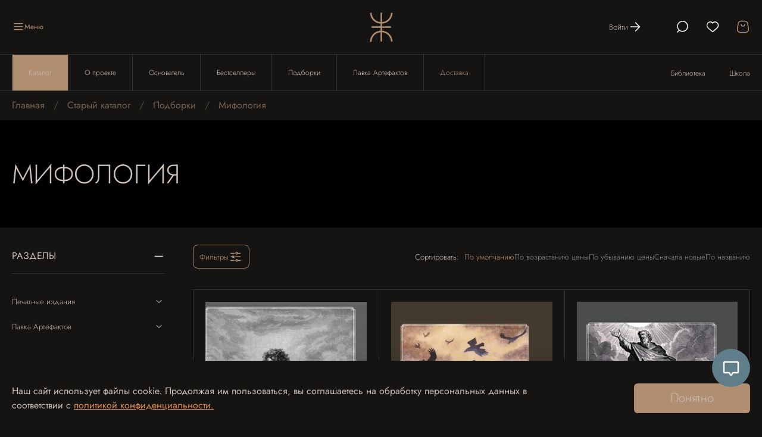

--- FILE ---
content_type: text/html; charset=utf-8
request_url: https://castalia.ru/collection/mifologiya
body_size: 72363
content:
<!DOCTYPE html>
<html style="
        --color-btn-bg:#AF8E72;
--color-btn-bg-is-dark:true;
--bg:#161412;
--bg-is-dark:true;

--color-text: var(--color-text-light);
--color-text-minor-shade: var(--color-text-light-minor-shade);
--color-text-major-shade: var(--color-text-light-major-shade);
--color-text-half-shade: var(--color-text-light-half-shade);

--color-notice-warning-is-dark:false;
--color-notice-success-is-dark:false;
--color-notice-error-is-dark:false;
--color-notice-info-is-dark:false;
--color-form-controls-bg:var(--bg);
--color-form-controls-bg-disabled:var(--bg-minor-shade);
--color-form-controls-border-color:var(--bg-half-shade);
--color-form-controls-color:var(--color-text);
--is-editor:false;


      "><head><meta data-config="{&quot;collection_products_count&quot;:108}" name="page-config" content="" /><meta data-config="{&quot;money_with_currency_format&quot;:{&quot;delimiter&quot;:&quot; &quot;,&quot;separator&quot;:&quot;.&quot;,&quot;format&quot;:&quot;%n %u&quot;,&quot;unit&quot;:&quot;₽&quot;,&quot;show_price_without_cents&quot;:1},&quot;currency_code&quot;:&quot;RUR&quot;,&quot;currency_iso_code&quot;:&quot;RUB&quot;,&quot;default_currency&quot;:{&quot;title&quot;:&quot;Российский рубль&quot;,&quot;code&quot;:&quot;RUR&quot;,&quot;rate&quot;:1.0,&quot;format_string&quot;:&quot;%n %u&quot;,&quot;unit&quot;:&quot;₽&quot;,&quot;price_separator&quot;:&quot;&quot;,&quot;is_default&quot;:true,&quot;price_delimiter&quot;:&quot;&quot;,&quot;show_price_with_delimiter&quot;:true,&quot;show_price_without_cents&quot;:true},&quot;facebook&quot;:{&quot;pixelActive&quot;:false,&quot;currency_code&quot;:&quot;RUB&quot;,&quot;use_variants&quot;:null},&quot;vk&quot;:{&quot;pixel_active&quot;:null,&quot;price_list_id&quot;:null},&quot;new_ya_metrika&quot;:true,&quot;ecommerce_data_container&quot;:&quot;dataLayer&quot;,&quot;common_js_version&quot;:null,&quot;vue_ui_version&quot;:null,&quot;feedback_captcha_enabled&quot;:&quot;1&quot;,&quot;account_id&quot;:1138872,&quot;hide_items_out_of_stock&quot;:false,&quot;forbid_order_over_existing&quot;:true,&quot;minimum_items_price&quot;:null,&quot;enable_comparison&quot;:true,&quot;locale&quot;:&quot;ru&quot;,&quot;client_group&quot;:null,&quot;consent_to_personal_data&quot;:{&quot;active&quot;:true,&quot;obligatory&quot;:true,&quot;description&quot;:&quot;\u003cp\u003eЯ соглашаюсь с \u003ca href=\&quot;https://castalia.ru/page/politica\&quot; rel=\&quot;noopener\&quot; target=\&quot;_blank\&quot;\u003eполитикой конфиденциальности и обработки персональных данных\u003c/a\u003e и даю свое \u003ca href=\&quot;https://castalia.ru/page/soglasie\&quot; rel=\&quot;noopener\&quot; target=\&quot;_blank\&quot;\u003eсогласие\u003c/a\u003e на обработку персональных данных\u003c/p\u003e&quot;},&quot;recaptcha_key&quot;:&quot;6LfXhUEmAAAAAOGNQm5_a2Ach-HWlFKD3Sq7vfFj&quot;,&quot;recaptcha_key_v3&quot;:&quot;6LcZi0EmAAAAAPNov8uGBKSHCvBArp9oO15qAhXa&quot;,&quot;yandex_captcha_key&quot;:&quot;ysc1_ec1ApqrRlTZTXotpTnO8PmXe2ISPHxsd9MO3y0rye822b9d2&quot;,&quot;checkout_float_order_content_block&quot;:false,&quot;available_products_characteristics_ids&quot;:null,&quot;sber_id_app_id&quot;:&quot;5b5a3c11-72e5-4871-8649-4cdbab3ba9a4&quot;,&quot;theme_generation&quot;:4,&quot;quick_checkout_captcha_enabled&quot;:false,&quot;max_order_lines_count&quot;:500,&quot;sber_bnpl_min_amount&quot;:1000,&quot;sber_bnpl_max_amount&quot;:150000,&quot;counter_settings&quot;:{&quot;data_layer_name&quot;:&quot;dataLayer&quot;,&quot;new_counters_setup&quot;:true,&quot;add_to_cart_event&quot;:true,&quot;remove_from_cart_event&quot;:true,&quot;add_to_wishlist_event&quot;:true,&quot;purchase_event&quot;:true},&quot;site_setting&quot;:{&quot;show_cart_button&quot;:true,&quot;show_service_button&quot;:false,&quot;show_marketplace_button&quot;:false,&quot;show_quick_checkout_button&quot;:false},&quot;warehouses&quot;:[{&quot;id&quot;:1806593,&quot;title&quot;:&quot;Castalia OZON&quot;,&quot;array_index&quot;:0},{&quot;id&quot;:4133306,&quot;title&quot;:&quot;Castalia (Ozon)&quot;,&quot;array_index&quot;:1},{&quot;id&quot;:4908681,&quot;title&quot;:&quot;Мультисклад&quot;,&quot;array_index&quot;:2}],&quot;captcha_type&quot;:&quot;google&quot;,&quot;human_readable_urls&quot;:false}" name="shop-config" content="" /><meta name='js-evnvironment' content='production' /><meta name='default-locale' content='ru' /><meta name='insales-redefined-api-methods' content="[]" /><script type="text/javascript" src="https://static.insales-cdn.com/assets/static-versioned/v3.72/static/libs/lodash/4.17.21/lodash.min.js"></script><script>dataLayer= []; dataLayer.push({
        event: 'view_item_list',
        ecommerce: {
          items: [{"item_name":"Де-демонизация ветхого завета","item_id":"285813085","item_price":"1030.00","items_list_id":"23972338","index":1},{"item_name":"Морриган: кельтская богиня магии и силы","item_id":"285813106","item_price":"1030.00","items_list_id":"23972338","index":2},{"item_name":"Утраченные столбы Еноха: когда наука и религия были едины","item_id":"285813110","item_price":"1133.00","items_list_id":"23972338","index":3},{"item_name":"Нож Психеи. Архетипические исследования любви и силы","item_id":"285813114","item_price":"1030.00","items_list_id":"23972338","index":4},{"item_name":"Миф, темы и вариации","item_id":"285813119","item_price":"1030.00","items_list_id":"23972338","index":5},{"item_name":"Техники современного шаманизма","item_id":"285813124","item_price":"1000.00","items_list_id":"23972338","index":6},{"item_name":"Сет – Ярость Египта","item_id":"285813133","item_price":"1339.00","items_list_id":"23972338","index":7},{"item_name":"Сестры психеи","item_id":"285813145","item_price":"1030.00","items_list_id":"23972338","index":8},{"item_name":"Магия викингов. Дорога к Хель","item_id":"285813186","item_price":"1236.00","items_list_id":"23972338","index":9},{"item_name":"Мистерии Магдалины","item_id":"285813197","item_price":"2472.00","items_list_id":"23972338","index":10},{"item_name":"Прометей: архетипический образ человеческого существования","item_id":"285813219","item_price":"1030.00","items_list_id":"23972338","index":11},{"item_name":"Маски Бога. Восточная мифология. Том 2, 2 части","item_id":"285813237","item_price":"2266.00","items_list_id":"23972338","index":12},{"item_name":"Великая Мать","item_id":"285813286","item_price":"1648.00","items_list_id":"23972338","index":13},{"item_name":"Христы. Размышления об архетипических образах в христианском богословии","item_id":"285813294","item_price":"515.00","items_list_id":"23972338","index":14},{"item_name":"Северный Гнозис","item_id":"285813298","item_price":"515.00","items_list_id":"23972338","index":15},{"item_name":"Гермес и его дети","item_id":"285813301","item_price":"1030.00","items_list_id":"23972338","index":16},{"item_name":"Мифологическое бессознательное","item_id":"285813309","item_price":"1133.00","items_list_id":"23972338","index":17},{"item_name":"Древо гнозиса. Гностическая мифология от раннего христианства до современного нигилизма","item_id":"285813311","item_price":"1236.00","items_list_id":"23972338","index":18},{"item_name":"ЙОГИНИ-ТАНТРА","item_id":"285813313","item_price":"1030.00","items_list_id":"23972338","index":19},{"item_name":"Маски Бога. Изначальная мифология. Том 1. 2 издание. 2 части","item_id":"285813334","item_price":"2266.00","items_list_id":"23972338","index":20},{"item_name":"Индивидуация в волшебных сказках","item_id":"285813350","item_price":"1030.00","items_list_id":"23972338","index":21},{"item_name":"Ужасающая любовь к войне","item_id":"285813352","item_price":"1133.00","items_list_id":"23972338","index":22},{"item_name":"Архетипическое значение Гильгамеша. Современный древний герой","item_id":"285813408","item_price":"1030.00","items_list_id":"23972338","index":23},{"item_name":"Иштар Восставшая","item_id":"285813409","item_price":"1030.00","items_list_id":"23972338","index":24},{"item_name":"МАХАБХАГАВАТА-ПУРАНА, 2 части","item_id":"285813444","item_price":"2266.00","items_list_id":"23972338","index":25},{"item_name":"Миф, разум и большой экран. Осознание героев нашего времени","item_id":"285813456","item_price":"1030.00","items_list_id":"23972338","index":26},{"item_name":"Алхимический Меркурий","item_id":"285813482","item_price":"1030.00","items_list_id":"23972338","index":27},{"item_name":"Миф и вечность. Исследование мифологии в «Эраносе","item_id":"285813484","item_price":"1133.00","items_list_id":"23972338","index":28},{"item_name":"Архетип великой матери","item_id":"285813515","item_price":"1030.00","items_list_id":"23972338","index":29},{"item_name":"КАЛИКА-ПУРАНА в двух томах","item_id":"285813521","item_price":"2266.00","items_list_id":"23972338","index":30},{"item_name":"ДЕВИ-МАХАТМЬЯ","item_id":"285813522","item_price":"1030.00","items_list_id":"23972338","index":31},{"item_name":"Воплотить Осириса: Секреты алхимической трансформации","item_id":"285813524","item_price":"927.00","items_list_id":"23972338","index":32},{"item_name":"ДЕВИБХАГАВАТА-ПУРАНА в шести томах","item_id":"285813525","item_price":"7004.00","items_list_id":"23972338","index":33},{"item_name":"Человек и миф. 2 части","item_id":"285813544","item_price":"2163.00","items_list_id":"23972338","index":34},{"item_name":"Душа в античности. Вечная драма","item_id":"285813550","item_price":"1030.00","items_list_id":"23972338","index":35},{"item_name":"Космогонические мифы. 2-е издание","item_id":"285813557","item_price":"1030.00","items_list_id":"23972338","index":36},{"item_name":"Шива и Дионис","item_id":"285813604","item_price":"1030.00","items_list_id":"23972338","index":37},{"item_name":"Дионис. Миф и культ","item_id":"285813635","item_price":"1030.00","items_list_id":"23972338","index":38},{"item_name":"Мистики, маги, прогрессоры. Энциклопедия","item_id":"285813676","item_price":"2163.00","items_list_id":"23972338","index":39},{"item_name":"Алхимический Меркурий. Цифровая версия.","item_id":"287781865","item_price":"444.00","items_list_id":"23972338","index":40},{"item_name":"Библия и психика. Символизм индивидуации в Ветхом завете. Цифровая версия.","item_id":"287796703","item_price":"555.00","items_list_id":"23972338","index":41},{"item_name":"Воплотить Осириса: Секреты алхимической трансформации (PDF)","item_id":"287865269","item_price":"444.00","items_list_id":"23972338","index":42},{"item_name":"Дионис. Миф и культ (PDF)","item_id":"287877101","item_price":"444.00","items_list_id":"23972338","index":43},{"item_name":"ЙОГИНИ-ТАНТРА. Цифровая версия","item_id":"287949775","item_price":"493.00","items_list_id":"23972338","index":44},{"item_name":"Магия викингов. Дорога к Хель (PDF)","item_id":"288583814","item_price":"654.00","items_list_id":"23972338","index":45},{"item_name":"Мифологическое бессознательное (PDF)","item_id":"288592834","item_price":"493.00","items_list_id":"23972338","index":46},{"item_name":"Миф и вечность. Исследование мифологии в «Эраносе. (PDF)","item_id":"288593034","item_price":"493.00","items_list_id":"23972338","index":47},{"item_name":"Мистерии Магдалины (PDF)","item_id":"288593143","item_price":"1500.00","items_list_id":"23972338","index":48}]
         }
      });</script>
<!--InsalesCounter -->
<script type="text/javascript">
(function() {
  if (typeof window.__insalesCounterId !== 'undefined') {
    return;
  }

  try {
    Object.defineProperty(window, '__insalesCounterId', {
      value: 1138872,
      writable: true,
      configurable: true
    });
  } catch (e) {
    console.error('InsalesCounter: Failed to define property, using fallback:', e);
    window.__insalesCounterId = 1138872;
  }

  if (typeof window.__insalesCounterId === 'undefined') {
    console.error('InsalesCounter: Failed to set counter ID');
    return;
  }

  let script = document.createElement('script');
  script.async = true;
  script.src = '/javascripts/insales_counter.js?7';
  let firstScript = document.getElementsByTagName('script')[0];
  firstScript.parentNode.insertBefore(script, firstScript);
})();
</script>
<!-- /InsalesCounter -->
    <script type="text/javascript">
      (function() {
        var fileref = document.createElement('script');
        fileref.setAttribute("type","text/javascript");
        fileref.setAttribute("src", 'https://pnn.insales-tech.ru/pnn/pnn.js');
        document.getElementsByTagName("head")[0].appendChild(fileref);
      })();
    </script>
<!-- Top.Mail.Ru counter -->
<script type="text/javascript">
var _tmr = window._tmr || (window._tmr = []);
_tmr.push({id: "3631206", type: "pageView", start: (new Date()).getTime()});
(function (d, w, id) {
  if (d.getElementById(id)) return;
  var ts = d.createElement("script"); ts.type = "text/javascript"; ts.async = true; ts.id = id;
  ts.src = "https://top-fwz1.mail.ru/js/code.js";
  var f = function () {var s = d.getElementsByTagName("script")[0]; s.parentNode.insertBefore(ts, s);};
  if (w.opera == "[object Opera]") { d.addEventListener("DOMContentLoaded", f, false); } else { f(); }
})(document, window, "tmr-code");
</script>
<noscript><div><img src="https://top-fwz1.mail.ru/counter?id=3631206;js=na" style="position:absolute;left:-9999px;" alt="Top.Mail.Ru" /></div></noscript>
<!-- /Top.Mail.Ru counter -->

    <!-- meta -->
<meta charset="UTF-8" /><title>Мифология | Castalia</title><meta name="description" content="Заказывайте книги из категории «Мифология». Книг в каталоге: 108. Цены от 333 ₽. Доставка по России.">
<meta data-config="{&quot;static-versioned&quot;: &quot;1.38&quot;}" name="theme-meta-data" content="">
<meta name="robots" content="index,follow" />
<meta http-equiv="X-UA-Compatible" content="IE=edge,chrome=1" />
<meta name="viewport" content="width=device-width, initial-scale=1.0" />
<meta name="SKYPE_TOOLBAR" content="SKYPE_TOOLBAR_PARSER_COMPATIBLE" />
<meta name="format-detection" content="telephone=no">

<!-- canonical url--><link rel="canonical" href="https://castalia.ru/collection/mifologiya" />

<!-- rss feed-->
  
    <meta property="og:title" content="Мифология">
  
  
  <meta property="og:type" content="website">
  <meta property="og:url" content="https://castalia.ru/collection/mifologiya">




<!-- icons-->
<link
  rel="icon"
  type="image/png"
  sizes="16x16"
  href="https://static.insales-cdn.com/assets/1/3969/10383233/1765873867/favicon.png" /><style media="screen">
  @supports (content-visibility: hidden) {
  body:not(.settings_loaded) {
          content-visibility: hidden;
        }
      }
      @supports not (content-visibility: hidden) {
        body:not(.settings_loaded) {
          visibility: hidden;
        }
      }</style>
  </head>
  <body
    data-multi-lang="false"
    data-theme-template="collection"
    data-sidebar-type="normal"
    data-sidebar-position="left">
    <div class="preloader">
      <div class="lds-ellipsis">
        <div></div>
        <div></div>
        <div></div>
        <div></div>
      </div>
    </div>
    <noscript>
<div class="njs-alert-overlay">
  <div class="njs-alert-wrapper">
    <div class="njs-alert">
      <p></p>
    </div>
  </div>
</div>
</noscript>

    <div class="page_layout page_layout-clear page_layout_section_top">
      <header>
        
          <div
  class="layout widget-type_widget_v4_header_3_4ce7040c34aedc1642ef2b84f81079eb"
  style="--bage-bg:#f6e4d5; --bage-bg-is-light:true; --bage-bg-minor-shade:#f4ddca; --bage-bg-minor-shade-is-light:true; --bage-bg-major-shade:#f0d3ba; --bage-bg-major-shade-is-light:true; --bage-bg-half-shade:#bd6b28; --bage-bg-half-shade-is-dark:true; --logo-img:'https://static.insales-cdn.com/files/1/3258/27315386/original/Logo.svg'; --logo-max-width:220px; --catalog-location:show-immediately; --hide-catalog:true; --hide-language:true; --hide-compare:true; --hide-personal:false; --mobile-panel-right-btn:cart; --social-img-1:'https://static.insales-cdn.com/files/1/6932/27319060/original/Rectangle_29.png'; --social-img-2:'https://static.insales-cdn.com/files/1/6929/27319057/original/VK.svg'; --social-img-3:'https://static.insales-cdn.com/files/1/5988/37877604/original/photo_2025-01-06_08-35-56_4273525635460c1b9ceefbcb90c6985a.jpg'; --layout-wide-bg:false; --layout-pt:1vw; --layout-pb:1vw; --layout-wide-content:false; --hide-desktop:false; --hide-mobile:false;"
  data-widget-drop-item-id="228359361"
  
  >
  <div class="layout__content">
    










<div class="header header_no-languages">
  <div class="header__content">
    <div class="header__area-show-menu">
      <button type="button" class="button button_size-s header__show-menu-btn js-show-side-panel">
        <span class="icon icon-bars"></span>
        <span class="header__show-menu-text">Меню</span>
      </button>
    </div>

    <div class="header__area-logo">
      
  
    
      <a href=" / " class="header__logo">
        <img src="https://static.insales-cdn.com/files/1/3258/27315386/original/Logo.svg" alt="Castalia" title="Castalia" />
      </a>
    
  

    </div>

    <div class="header__area-controls">
      
        <a href="/client_account/orders" class="header__control-btn header__cabinet">
          <span>Войти</span>
          <span class="header__icon">
            <svg width="24" height="24" viewBox="0 0 24 24" fill="none" xmlns="http://www.w3.org/2000/svg">
              <path d="M20.05 11.47L13.05 4.47C12.8571 4.28243 12.5787 4.21204 12.3198 4.28533C12.0609 4.35863 11.8608 4.56447 11.7948 4.82533C11.7289 5.08619 11.8071 5.36243 12 5.55L17.71 11.25H4.47998C4.06577 11.25 3.72998 11.5858 3.72998 12C3.72998 12.4142 4.06577 12.75 4.47998 12.75H17.7L12 18.45C11.857 18.5893 11.7764 18.7804 11.7764 18.98C11.7764 19.1796 11.857 19.3707 12 19.51C12.1378 19.6546 12.3302 19.7345 12.53 19.73C12.729 19.7309 12.9201 19.6516 13.06 19.51L20.06 12.51C20.3524 12.2172 20.3524 11.7428 20.06 11.45L20.05 11.47Z" fill="white"/>
            </svg>
          </span>
        </a>
      

      
  <div class="header__search">
    <form action="/search" method="get" class="header__search-form">
      <input type="text" autocomplete="off" class="form-control form-control_size-l header__search-field" name="q" value="" placeholder="Поиск" />
      <input type="hidden" name="lang" value="ru">
    </form>
    <button type="button" class="header__search-btn js-show-search">
      <span class="header__icon  _show">
        <svg width="24" height="24" viewBox="0 0 24 24" fill="none" xmlns="http://www.w3.org/2000/svg">
          <path fill-rule="evenodd" clip-rule="evenodd" d="M4.06176 7.66933C5.48796 4.24469 8.82961 2.01004 12.5393 2.00013C16.5375 1.97907 20.0926 4.54006 21.339 8.3391C22.5853 12.1381 21.2381 16.3074 18.0044 18.6588C14.7707 21.0103 10.3893 21.0068 7.15934 18.6501L4.27934 21.5301C3.98652 21.8226 3.51216 21.8226 3.21934 21.5301C2.92689 21.2373 2.92689 20.7629 3.21934 20.4701L6.00934 17.6801C3.40324 15.04 2.63556 11.094 4.06176 7.66933ZM5.39891 14.1691C6.59638 17.0547 9.41508 18.9342 12.5393 18.9301V18.8901C16.7796 18.8847 20.2219 15.4603 20.2493 11.2201C20.2534 8.09586 18.374 5.27717 15.4883 4.0797C12.6026 2.88223 9.27967 3.54208 7.07048 5.75127C4.86129 7.96046 4.20144 11.2834 5.39891 14.1691Z" fill="#FFF9F5"/>
        </svg>
      </span>
      <span class="header__icon _hide">
        <svg width="24" height="24" viewBox="0 0 24 24" fill="none" xmlns="http://www.w3.org/2000/svg">
          <path d="M13.1665 12.008L20.762 4.43822C21.0793 4.11791 21.0793 3.599 20.762 3.27868C20.4503 2.95264 19.9355 2.94285 19.6118 3.2568L12.0163 10.8266L4.51839 3.2568C4.36467 3.09288 4.15078 3 3.92702 3C3.70327 3 3.48938 3.09288 3.33566 3.2568C3.0543 3.56628 3.0543 4.04123 3.33566 4.35071L10.8335 11.9096L3.238 19.4685C2.92067 19.7888 2.92067 20.3077 3.238 20.628C3.38907 20.784 3.59685 20.871 3.81309 20.8687C4.03351 20.8867 4.25202 20.8159 4.42074 20.6718L12.0163 13.102L19.6118 20.7593C19.7629 20.9153 19.9707 21.0022 20.1869 21C20.4029 21.001 20.6102 20.9142 20.762 20.7593C21.0793 20.439 21.0793 19.9201 20.762 19.5998L13.1665 12.008Z" fill="white"/>
        </svg>
      </span>
    </button>
  </div>


      

      
      <a href="/favorites" class="header__control-btn header__favorite">
        <span class="header__icon">
          <svg width="24" height="24" viewBox="0 0 24 24" fill="none" xmlns="http://www.w3.org/2000/svg">
            <path d="M12.1 20.8C11.6 20.8 11 20.6 10.6 20.2C4.1 14.5 4 14.4 4 14.3L3.9 14.2C2.7 13 2 11.3 2 9.6V9.4C2.1 5.8 5 3 8.6 3C9.7 3 11.2 3.6 12.1 4.8C13 3.6 14.6 3 15.7 3C19.3 3 22.1 5.8 22.3 9.4V9.6C22.3 11.4 21.6 13 20.4 14.3L20.3 14.4C20.2 14.5 19.4 15.2 13.7 20.3C13.2 20.6 12.7 20.8 12.1 20.8ZM5.5 14C5.9 14.4 7.9 15.8 11.6 19C11.9 19.3 12.3 19.3 12.6 19C16.4 15.6 18.6 13.7 19.1 13.3L19.2 13.2C20.2 12.2 20.7 10.9 20.7 9.6V9.4C20.6 6.6 18.4 4.5 15.6 4.5C14.9 4.5 13.5 5 13 6.1C12.8 6.5 12.4 6.7 12 6.7C11.6 6.7 11.2 6.5 11 6.1C10.5 5.1 9.2 4.5 8.4 4.5C5.7 4.5 3.4 6.7 3.3 9.4V9.7C3.3 11 3.9 12.3 4.8 13.2L5.5 14Z" fill="#FFF9F5"/>
          </svg>
          
        </span>
      </a>
      

      <a href="/cart_items" class="header__control-btn header__cart">
        <span class="header__icon">
          <svg width="24" height="24" viewBox="0 0 24 24" fill="none" xmlns="http://www.w3.org/2000/svg">
            <path fill-rule="evenodd" clip-rule="evenodd" d="M20.7399 6.85999L21.9999 15.2C22.5099 18.85 19.9999 22.17 16.5999 22.2H7.33987C3.99987 22.2 1.45987 18.85 1.99987 15.2L3.25987 6.85999C3.55899 4.10236 5.82855 1.97731 8.59987 1.85999H15.3999C18.1712 1.97731 20.4407 4.10236 20.7399 6.85999ZM16.6299 20.67C17.7036 20.6545 18.7164 20.1682 19.3999 19.34C20.3166 18.2543 20.7146 16.823 20.4899 15.42L19.2599 7.07999C19.0842 5.04427 17.4398 3.44671 15.3999 3.32999H8.59987C6.55993 3.44671 4.9155 5.04427 4.73987 7.07999L3.50987 15.42C3.28518 16.823 3.68317 18.2543 4.59987 19.34C5.28338 20.1682 6.29613 20.6545 7.36987 20.67H16.6299Z" fill="#AF8E72"/>
            <path d="M15.1499 7.05999C14.7357 7.05999 14.3999 7.39577 14.3999 7.80999C14.3999 9.13547 13.3254 10.21 11.9999 10.21C10.6744 10.21 9.59987 9.13547 9.59987 7.80999C9.59987 7.39577 9.26408 7.05999 8.84987 7.05999C8.43565 7.05999 8.09987 7.39577 8.09987 7.80999C8.09987 9.20332 8.8432 10.4908 10.0499 11.1875C11.2565 11.8842 12.7432 11.8842 13.9499 11.1875C15.1565 10.4908 15.8999 9.20332 15.8999 7.80999C15.8945 7.39802 15.5618 7.06537 15.1499 7.05999Z" fill="#AF8E72"/>
          </svg>

          <span class="header__control-bage cart-empty" data-cart-positions-count></span>
        </span>
      </a>

      

      
  


    </div>

    <div class="header__area-collections">
      
  
  

  

  
  

  <div class="header__collections-head">Каталог</div>

  <ul class="header__collections js-cut-list-collections" data-navigation>
    
    
      
      
      

      
      

      
      

      
        

        

        <li class="header__collections-item" data-navigation-item>
          <div class="header__collections-controls">
            <a href="/collection/pechatnye-izdaniya-2" class="header__collections-link  with-arrow" data-navigation-link="/collection/pechatnye-izdaniya-2" >
              Печатные издания

              
                <span class="icon icon-angle-down"></span>
              
            </a>

            
              <button class="button button_size-s header__collections-show-submenu-btn js-show-touch-submenu" type="button">
              <span class="icon icon-angle-down"></span>
            </button>
            
          </div>

          
            <ul class="header__collections-submenu" data-navigation-submenu>
              <div class="header__collections-submenu-content">
          

          

          
      
      
    
      
      
      

      
      

      
      

      
        

        

        <li class="header__collections-item" data-navigation-item>
          <div class="header__collections-controls">
            <a href="/collection/zimniy-proryv-2025-2026" class="header__collections-link " data-navigation-link="/collection/zimniy-proryv-2025-2026" >
              Зимний Прорыв 2025-2026

              
            </a>

            
          </div>

          

          

          
            </li>
          
      
      
    
      
      
      

      
      

      
      

      
        

        

        <li class="header__collections-item" data-navigation-item>
          <div class="header__collections-controls">
            <a href="/collection/osenniy-proryv-2025" class="header__collections-link " data-navigation-link="/collection/osenniy-proryv-2025" >
              Осенний Прорыв 2025

              
            </a>

            
          </div>

          

          

          
            </li>
          
      
      
    
      
      
      

      
      

      
      

      
        

        

        <li class="header__collections-item" data-navigation-item>
          <div class="header__collections-controls">
            <a href="/collection/letniy-proryv-2025" class="header__collections-link " data-navigation-link="/collection/letniy-proryv-2025" >
              Летний Прорыв 2025

              
            </a>

            
          </div>

          

          

          
            </li>
          
      
      
    
      
      
      

      
      

      
      

      
        

        

        <li class="header__collections-item" data-navigation-item>
          <div class="header__collections-controls">
            <a href="/collection/vesenniy-proryv-2025" class="header__collections-link " data-navigation-link="/collection/vesenniy-proryv-2025" >
              Весенний Прорыв 2025

              
            </a>

            
          </div>

          

          

          
            </li>
          
      
      
    
      
      
      

      
      

      
      

      
        

        

        <li class="header__collections-item" data-navigation-item>
          <div class="header__collections-controls">
            <a href="/collection/zimniy-proryv-2024" class="header__collections-link " data-navigation-link="/collection/zimniy-proryv-2024" >
              Зимний Прорыв 2024-2025

              
            </a>

            
          </div>

          

          

          
            </li>
          
      
      
    
      
      
      

      
      

      
      

      
        

        

        <li class="header__collections-item" data-navigation-item>
          <div class="header__collections-controls">
            <a href="/collection/osenniy-proryv-2024" class="header__collections-link " data-navigation-link="/collection/osenniy-proryv-2024" >
              Осенний Прорыв 2024

              
            </a>

            
          </div>

          

          

          
            </li>
          
      
      
    
      
      
      

      
      

      
      

      
        

        

        <li class="header__collections-item" data-navigation-item>
          <div class="header__collections-controls">
            <a href="/collection/vesenniy-proryv-2024" class="header__collections-link " data-navigation-link="/collection/vesenniy-proryv-2024" >
              Весенний прорыв 2024

              
            </a>

            
          </div>

          

          

          
            </li>
          
      
      
    
      
      
      

      
      

      
      

      
        

        

        <li class="header__collections-item" data-navigation-item>
          <div class="header__collections-controls">
            <a href="/collection/zimniy-proryv-2023" class="header__collections-link " data-navigation-link="/collection/zimniy-proryv-2023" >
              Зимний Прорыв 2023

              
            </a>

            
          </div>

          

          

          
            </li>
          
      
      
    
      
      
      

      
      

      
      

      
        

        

        <li class="header__collections-item" data-navigation-item>
          <div class="header__collections-controls">
            <a href="/collection/letniy-proryv-2023" class="header__collections-link " data-navigation-link="/collection/letniy-proryv-2023" >
              Летний Прорыв 2023

              
            </a>

            
          </div>

          

          

          
            </li>
          
      
      
    
      
      
      

      
      

      
      

      
        

        

        <li class="header__collections-item" data-navigation-item>
          <div class="header__collections-controls">
            <a href="/collection/katalog-1-3d96ba" class="header__collections-link " data-navigation-link="/collection/katalog-1-3d96ba" >
              Бестселлеры

              
            </a>

            
          </div>

          

          

          
            </li>
          
      
      
    
      
      
      

      
      

      
      

      
        

        

        <li class="header__collections-item" data-navigation-item>
          <div class="header__collections-controls">
            <a href="/collection/osnovatel" class="header__collections-link " data-navigation-link="/collection/osnovatel" >
              Основатель

              
            </a>

            
          </div>

          

          

          
            </li>
          
      
      
    
      
      
      

      
      

      
      

      
        

        

        <li class="header__collections-item" data-navigation-item>
          <div class="header__collections-controls">
            <a href="/collection/analiticheskaya-psihologiya" class="header__collections-link  with-arrow" data-navigation-link="/collection/analiticheskaya-psihologiya" >
              Аналитическая психология

              
                <span class="icon icon-angle-down"></span>
              
            </a>

            
              <button class="button button_size-s header__collections-show-submenu-btn js-show-touch-submenu" type="button">
              <span class="icon icon-angle-down"></span>
            </button>
            
          </div>

          
            <ul class="header__collections-submenu" data-navigation-submenu>
              <div class="header__collections-submenu-content">
          

          

          
      
      
    
      
      
      

      
      

      
      

      
        

        

        <li class="header__collections-item" data-navigation-item>
          <div class="header__collections-controls">
            <a href="/collection/karl-gustav-yung" class="header__collections-link " data-navigation-link="/collection/karl-gustav-yung" >
              Карл Густав Юнг

              
            </a>

            
          </div>

          

          

          
            </li>
          
      
      
    
      
      
      

      
      

      
      

      
        

        

        <li class="header__collections-item" data-navigation-item>
          <div class="header__collections-controls">
            <a href="/collection/katalog-1-49ffb5" class="header__collections-link " data-navigation-link="/collection/katalog-1-49ffb5" >
              Джеймс Хиллман

              
            </a>

            
          </div>

          

          

          
            </li>
          
      
      
    
      
      
      

      
      

      
      

      
        

        

        <li class="header__collections-item" data-navigation-item>
          <div class="header__collections-controls">
            <a href="/collection/snovideniya" class="header__collections-link " data-navigation-link="/collection/snovideniya" >
              Сновидения

              
            </a>

            
          </div>

          

          

          
            </li>
          
      
      
    
      
      
      

      
      

      
      

      
        

        

        <li class="header__collections-item" data-navigation-item>
          <div class="header__collections-controls">
            <a href="/collection/katalog-1-82f3e6" class="header__collections-link " data-navigation-link="/collection/katalog-1-82f3e6" >
              Женская психология

              
            </a>

            
          </div>

          

          

          
            </li>
          
      
      
    
      
      
      

      
      

      
      

      
        

        

        <li class="header__collections-item" data-navigation-item>
          <div class="header__collections-controls">
            <a href="/collection/arhetipy-i-mify" class="header__collections-link " data-navigation-link="/collection/arhetipy-i-mify" >
              Архетипы и Мифы

              
            </a>

            
          </div>

          

          

          
            </li>
          
      
      
    
      
      
      

      
      

      
      

      
        

        

        <li class="header__collections-item" data-navigation-item>
          <div class="header__collections-controls">
            <a href="/collection/psihologiya-i-fizika" class="header__collections-link " data-navigation-link="/collection/psihologiya-i-fizika" >
              Психология и физика

              
            </a>

            
          </div>

          

          

          
            </li>
          
      
      
    
      
      
      

      
      

      
      

      
        

        

        <li class="header__collections-item" data-navigation-item>
          <div class="header__collections-controls">
            <a href="/collection/aktivnoe-voobrazhenie" class="header__collections-link " data-navigation-link="/collection/aktivnoe-voobrazhenie" >
              Активное воображение

              
            </a>

            
          </div>

          

          

          
            </li>
          
      
      
    
      
      
      

      
      

      
      

      
        

        
          
            
              </div>
            </ul>
          

          </li>
        

        <li class="header__collections-item" data-navigation-item>
          <div class="header__collections-controls">
            <a href="/collection/katalog-1-a8bebd" class="header__collections-link " data-navigation-link="/collection/katalog-1-a8bebd" >
              Таро

              
            </a>

            
          </div>

          

          

          
            </li>
          
      
      
    
      
      
      

      
      

      
      

      
        

        

        <li class="header__collections-item" data-navigation-item>
          <div class="header__collections-controls">
            <a href="/collection/katalog-1-55ff80" class="header__collections-link  with-arrow" data-navigation-link="/collection/katalog-1-55ff80" >
              Боги и Богини

              
                <span class="icon icon-angle-down"></span>
              
            </a>

            
              <button class="button button_size-s header__collections-show-submenu-btn js-show-touch-submenu" type="button">
              <span class="icon icon-angle-down"></span>
            </button>
            
          </div>

          
            <ul class="header__collections-submenu" data-navigation-submenu>
              <div class="header__collections-submenu-content">
          

          

          
      
      
    
      
      
      

      
      

      
      

      
        

        

        <li class="header__collections-item" data-navigation-item>
          <div class="header__collections-controls">
            <a href="/collection/katalog-1-b5260d" class="header__collections-link " data-navigation-link="/collection/katalog-1-b5260d" >
              Лилит

              
            </a>

            
          </div>

          

          

          
            </li>
          
      
      
    
      
      
      

      
      

      
      

      
        

        

        <li class="header__collections-item" data-navigation-item>
          <div class="header__collections-controls">
            <a href="/collection/katalog-1-2f962b" class="header__collections-link " data-navigation-link="/collection/katalog-1-2f962b" >
              Иштар

              
            </a>

            
          </div>

          

          

          
            </li>
          
      
      
    
      
      
      

      
      

      
      

      
        

        

        <li class="header__collections-item" data-navigation-item>
          <div class="header__collections-controls">
            <a href="/collection/katalog-1-79fa2f" class="header__collections-link " data-navigation-link="/collection/katalog-1-79fa2f" >
              Гермес

              
            </a>

            
          </div>

          

          

          
            </li>
          
      
      
    
      
      
      

      
      

      
      

      
        

        

        <li class="header__collections-item" data-navigation-item>
          <div class="header__collections-controls">
            <a href="/collection/kali" class="header__collections-link " data-navigation-link="/collection/kali" >
              Кали

              
            </a>

            
          </div>

          

          

          
            </li>
          
      
      
    
      
      
      

      
      

      
      

      
        

        

        <li class="header__collections-item" data-navigation-item>
          <div class="header__collections-controls">
            <a href="/collection/shiva" class="header__collections-link " data-navigation-link="/collection/shiva" >
              Шива

              
            </a>

            
          </div>

          

          

          
            </li>
          
      
      
    
      
      
      

      
      

      
      

      
        

        

        <li class="header__collections-item" data-navigation-item>
          <div class="header__collections-controls">
            <a href="/collection/gekata" class="header__collections-link " data-navigation-link="/collection/gekata" >
              Геката

              
            </a>

            
          </div>

          

          

          
            </li>
          
      
      
    
      
      
      

      
      

      
      

      
        

        

        <li class="header__collections-item" data-navigation-item>
          <div class="header__collections-controls">
            <a href="/collection/katalog-1-6d9609" class="header__collections-link " data-navigation-link="/collection/katalog-1-6d9609" >
              Бабалон

              
            </a>

            
          </div>

          

          

          
            </li>
          
      
      
    
      
      
      

      
      

      
      

      
        

        

        <li class="header__collections-item" data-navigation-item>
          <div class="header__collections-controls">
            <a href="/collection/katalog-1-b2370c" class="header__collections-link " data-navigation-link="/collection/katalog-1-b2370c" >
              Один

              
            </a>

            
          </div>

          

          

          
            </li>
          
      
      
    
      
      
      

      
      

      
      

      
        

        

        <li class="header__collections-item" data-navigation-item>
          <div class="header__collections-controls">
            <a href="/collection/katalog-1-425b58" class="header__collections-link " data-navigation-link="/collection/katalog-1-425b58" >
              Локи

              
            </a>

            
          </div>

          

          

          
            </li>
          
      
      
    
      
      
      

      
      

      
      

      
        

        

        <li class="header__collections-item" data-navigation-item>
          <div class="header__collections-controls">
            <a href="/collection/katalog-1-bacd1f" class="header__collections-link " data-navigation-link="/collection/katalog-1-bacd1f" >
              Фрейя

              
            </a>

            
          </div>

          

          

          
            </li>
          
      
      
    
      
      
      

      
      

      
      

      
        

        

        <li class="header__collections-item" data-navigation-item>
          <div class="header__collections-controls">
            <a href="/collection/katalog-1-7fa63b" class="header__collections-link " data-navigation-link="/collection/katalog-1-7fa63b" >
              Морриган

              
            </a>

            
          </div>

          

          

          
            </li>
          
      
      
    
      
      
      

      
      

      
      

      
        

        

        <li class="header__collections-item" data-navigation-item>
          <div class="header__collections-controls">
            <a href="/collection/dionis" class="header__collections-link " data-navigation-link="/collection/dionis" >
              Дионис

              
            </a>

            
          </div>

          

          

          
            </li>
          
      
      
    
      
      
      

      
      

      
      

      
        

        

        <li class="header__collections-item" data-navigation-item>
          <div class="header__collections-controls">
            <a href="/collection/prometey" class="header__collections-link " data-navigation-link="/collection/prometey" >
              Прометей

              
            </a>

            
          </div>

          

          

          
            </li>
          
      
      
    
      
      
      

      
      

      
      

      
        

        

        <li class="header__collections-item" data-navigation-item>
          <div class="header__collections-controls">
            <a href="/collection/santa-muerte" class="header__collections-link " data-navigation-link="/collection/santa-muerte" >
              Санта Муерте

              
            </a>

            
          </div>

          

          

          
            </li>
          
      
      
    
      
      
      

      
      

      
      

      
        

        
          
            
              </div>
            </ul>
          

          </li>
        

        <li class="header__collections-item" data-navigation-item>
          <div class="header__collections-controls">
            <a href="/collection/ezoterica" class="header__collections-link  with-arrow" data-navigation-link="/collection/ezoterica" >
              Эзотерика

              
                <span class="icon icon-angle-down"></span>
              
            </a>

            
              <button class="button button_size-s header__collections-show-submenu-btn js-show-touch-submenu" type="button">
              <span class="icon icon-angle-down"></span>
            </button>
            
          </div>

          
            <ul class="header__collections-submenu" data-navigation-submenu>
              <div class="header__collections-submenu-content">
          

          

          
      
      
    
      
      
      

      
      

      
      

      
        

        

        <li class="header__collections-item" data-navigation-item>
          <div class="header__collections-controls">
            <a href="/collection/katalog-1-9ebc72" class="header__collections-link " data-navigation-link="/collection/katalog-1-9ebc72" >
              Мистерии

              
            </a>

            
          </div>

          

          

          
            </li>
          
      
      
    
      
      
      

      
      

      
      

      
        

        

        <li class="header__collections-item" data-navigation-item>
          <div class="header__collections-controls">
            <a href="/collection/katalog-1-a05441" class="header__collections-link " data-navigation-link="/collection/katalog-1-a05441" >
              Средневековая магия

              
            </a>

            
          </div>

          

          

          
            </li>
          
      
      
    
      
      
      

      
      

      
      

      
        

        

        <li class="header__collections-item" data-navigation-item>
          <div class="header__collections-controls">
            <a href="/collection/sovremennyy-okkultizm" class="header__collections-link " data-navigation-link="/collection/sovremennyy-okkultizm" >
              Современный оккультизм

              
            </a>

            
          </div>

          

          

          
            </li>
          
      
      
    
      
      
      

      
      

      
      

      
        

        
          
            
              </div>
            </ul>
          

          </li>
        

        <li class="header__collections-item" data-navigation-item>
          <div class="header__collections-controls">
            <a href="/collection/vostochnaya-traditsiya" class="header__collections-link  with-arrow" data-navigation-link="/collection/vostochnaya-traditsiya" >
              Восточная традиция

              
                <span class="icon icon-angle-down"></span>
              
            </a>

            
              <button class="button button_size-s header__collections-show-submenu-btn js-show-touch-submenu" type="button">
              <span class="icon icon-angle-down"></span>
            </button>
            
          </div>

          
            <ul class="header__collections-submenu" data-navigation-submenu>
              <div class="header__collections-submenu-content">
          

          

          
      
      
    
      
      
      

      
      

      
      

      
        

        

        <li class="header__collections-item" data-navigation-item>
          <div class="header__collections-controls">
            <a href="/collection/pervoistochniki" class="header__collections-link " data-navigation-link="/collection/pervoistochniki" >
              Первоисточники

              
            </a>

            
          </div>

          

          

          
            </li>
          
      
      
    
      
      
      

      
      

      
      

      
        

        

        <li class="header__collections-item" data-navigation-item>
          <div class="header__collections-controls">
            <a href="/collection/katalog-1-1bcfb2" class="header__collections-link " data-navigation-link="/collection/katalog-1-1bcfb2" >
              Современное осмысление

              
            </a>

            
          </div>

          

          

          
            </li>
          
      
      
    
      
      
      

      
      

      
      

      
        

        
          
            
              </div>
            </ul>
          

          </li>
        

        <li class="header__collections-item" data-navigation-item>
          <div class="header__collections-controls">
            <a href="/collection/katalog-1-0200ee" class="header__collections-link " data-navigation-link="/collection/katalog-1-0200ee" >
              Религиоведение

              
            </a>

            
          </div>

          

          

          
            </li>
          
      
      
    
      
      
      

      
      

      
      

      
        

        

        <li class="header__collections-item" data-navigation-item>
          <div class="header__collections-controls">
            <a href="/collection/katalog-1-e23f55" class="header__collections-link " data-navigation-link="/collection/katalog-1-e23f55" >
              Поэзия и проза

              
            </a>

            
          </div>

          

          

          
            </li>
          
      
      
    
      
      
      

      
      

      
      

      
        

        

        <li class="header__collections-item" data-navigation-item>
          <div class="header__collections-controls">
            <a href="/collection/severnaya-traditsiya" class="header__collections-link " data-navigation-link="/collection/severnaya-traditsiya" >
              Северная традиция

              
            </a>

            
          </div>

          

          

          
            </li>
          
      
      
    
      
      
      

      
      

      
      

      
        

        

        <li class="header__collections-item" data-navigation-item>
          <div class="header__collections-controls">
            <a href="/collection/alhimiya" class="header__collections-link " data-navigation-link="/collection/alhimiya" >
              Алхимия

              
            </a>

            
          </div>

          

          

          
            </li>
          
      
      
    
      
      
      

      
      

      
      

      
        

        

        <li class="header__collections-item" data-navigation-item>
          <div class="header__collections-controls">
            <a href="/collection/mistitsizm-teologiya" class="header__collections-link " data-navigation-link="/collection/mistitsizm-teologiya" >
              Мистицизм, Теология

              
            </a>

            
          </div>

          

          

          
            </li>
          
      
      
    
      
      
      

      
      

      
      

      
        

        

        <li class="header__collections-item" data-navigation-item>
          <div class="header__collections-controls">
            <a href="/collection/hiromantiya" class="header__collections-link " data-navigation-link="/collection/hiromantiya" >
              Хиромантия

              
            </a>

            
          </div>

          

          

          
            </li>
          
      
      
    
      
      
      

      
      

      
      

      
        

        

        <li class="header__collections-item" data-navigation-item>
          <div class="header__collections-controls">
            <a href="/collection/katalog-1-cbd965" class="header__collections-link " data-navigation-link="/collection/katalog-1-cbd965" >
              Гностицизм

              
            </a>

            
          </div>

          

          

          
            </li>
          
      
      
    
      
      
      

      
      

      
      

      
        

        

        <li class="header__collections-item" data-navigation-item>
          <div class="header__collections-controls">
            <a href="/collection/duhovny-krizis" class="header__collections-link " data-navigation-link="/collection/duhovny-krizis" >
              Духовный кризис

              
            </a>

            
          </div>

          

          

          
            </li>
          
      
      
    
      
      
      

      
      

      
      

      
        

        

        <li class="header__collections-item" data-navigation-item>
          <div class="header__collections-controls">
            <a href="/collection/sufizm" class="header__collections-link " data-navigation-link="/collection/sufizm" >
              Суфизм

              
            </a>

            
          </div>

          

          

          
            </li>
          
      
      
    
      
      
      

      
      

      
      

      
        

        

        <li class="header__collections-item" data-navigation-item>
          <div class="header__collections-controls">
            <a href="/collection/katalog-1-32f500" class="header__collections-link " data-navigation-link="/collection/katalog-1-32f500" >
              Психотерапия

              
            </a>

            
          </div>

          

          

          
            </li>
          
      
      
    
      
      
      

      
      

      
      

      
        

        

        <li class="header__collections-item" data-navigation-item>
          <div class="header__collections-controls">
            <a href="/collection/astrologia" class="header__collections-link " data-navigation-link="/collection/astrologia" >
              Астрология

              
            </a>

            
          </div>

          

          

          
            </li>
          
      
      
    
      
      
      

      
      

      
      

      
        

        

        <li class="header__collections-item" data-navigation-item>
          <div class="header__collections-controls">
            <a href="/collection/biografii" class="header__collections-link " data-navigation-link="/collection/biografii" >
              Биографии

              
            </a>

            
          </div>

          

          

          
            </li>
          
      
      
    
      
      
      

      
      

      
      

      
        

        

        <li class="header__collections-item" data-navigation-item>
          <div class="header__collections-controls">
            <a href="/collection/zhenskaya-individuyatsiya" class="header__collections-link " data-navigation-link="/collection/zhenskaya-individuyatsiya" >
              Женская индивидуация

              
            </a>

            
          </div>

          

          

          
            </li>
          
      
      
    
      
      
      

      
      

      
      

      
        

        

        <li class="header__collections-item" data-navigation-item>
          <div class="header__collections-controls">
            <a href="/collection/katalog-1-ea098d" class="header__collections-link " data-navigation-link="/collection/katalog-1-ea098d" >
              Каббала

              
            </a>

            
          </div>

          

          

          
            </li>
          
      
      
    
      
      
      

      
      

      
      

      
        

        

        <li class="header__collections-item" data-navigation-item>
          <div class="header__collections-controls">
            <a href="/collection/katalog-1-2116c7" class="header__collections-link " data-navigation-link="/collection/katalog-1-2116c7" >
              Магия Хаоса

              
            </a>

            
          </div>

          

          

          
            </li>
          
      
      
    
      
      
      

      
      

      
      

      
        

        

        <li class="header__collections-item" data-navigation-item>
          <div class="header__collections-controls">
            <a href="/collection/seksualnaya-magiya" class="header__collections-link " data-navigation-link="/collection/seksualnaya-magiya" >
              Сексуальная магия

              
            </a>

            
          </div>

          

          

          
            </li>
          
      
      
    
      
      
      

      
      

      
      

      
        

        

        <li class="header__collections-item" data-navigation-item>
          <div class="header__collections-controls">
            <a href="/collection/katalog-1-bcfe56" class="header__collections-link " data-navigation-link="/collection/katalog-1-bcfe56" >
              Телема

              
            </a>

            
          </div>

          

          

          
            </li>
          
      
      
    
      
      
      

      
      

      
      

      
        

        

        <li class="header__collections-item" data-navigation-item>
          <div class="header__collections-controls">
            <a href="/collection/analiz-snovideniy-2" class="header__collections-link " data-navigation-link="/collection/analiz-snovideniy-2" >
              Анализ сновидений

              
            </a>

            
          </div>

          

          

          
            </li>
          
      
      
    
      
      
      

      
      

      
      

      
        

        

        <li class="header__collections-item" data-navigation-item>
          <div class="header__collections-controls">
            <a href="/collection/filosofiya" class="header__collections-link " data-navigation-link="/collection/filosofiya" >
              Философия

              
            </a>

            
          </div>

          

          

          
            </li>
          
      
      
    
      
      
      

      
      

      
      

      
        

        

        <li class="header__collections-item" data-navigation-item>
          <div class="header__collections-controls">
            <a href="/collection/utsenyonnye-knigi" class="header__collections-link " data-navigation-link="/collection/utsenyonnye-knigi" >
              Уценённые книги

              
            </a>

            
          </div>

          

          

          
            </li>
          
      
      
    
      
      
      

      
      

      
      

      
        

        

        <li class="header__collections-item" data-navigation-item>
          <div class="header__collections-controls">
            <a href="/collection/katalog-1-2cb019" class="header__collections-link " data-navigation-link="/collection/katalog-1-2cb019" >
              Подборки

              
            </a>

            
          </div>

          

          

          
            </li>
          
      
      
    
      
      
      

      
      

      
      

      
        

        

        <li class="header__collections-item" data-navigation-item>
          <div class="header__collections-controls">
            <a href="/collection/katalog-1-d75a3e" class="header__collections-link " data-navigation-link="/collection/katalog-1-d75a3e" >
              Распродажа

              
            </a>

            
          </div>

          

          

          
            </li>
          
      
      
    
      
      
      

      
      

      
      

      
        

        

        <li class="header__collections-item" data-navigation-item>
          <div class="header__collections-controls">
            <a href="/collection/taro-zvezdy-lyutsifer" class="header__collections-link " data-navigation-link="/collection/taro-zvezdy-lyutsifer" >
              Таро Звезды Люцифер

              
            </a>

            
          </div>

          

          

          
            </li>
          
      
      
    
      
      
      

      
      

      
      

      
        

        

        <li class="header__collections-item" data-navigation-item>
          <div class="header__collections-controls">
            <a href="/collection/shamanizm" class="header__collections-link " data-navigation-link="/collection/shamanizm" >
              Шаманизм

              
            </a>

            
          </div>

          

          

          
            </li>
          
      
      
    
      
      
      

      
      

      
      

      
        

        

        <li class="header__collections-item" data-navigation-item>
          <div class="header__collections-controls">
            <a href="/collection/keltika" class="header__collections-link " data-navigation-link="/collection/keltika" >
              Кельтика

              
            </a>

            
          </div>

          

          

          
            </li>
          
      
      
    
      
      
      

      
      

      
      

      
        

        

        <li class="header__collections-item" data-navigation-item>
          <div class="header__collections-controls">
            <a href="/collection/katalog-1-16b063" class="header__collections-link  with-arrow" data-navigation-link="/collection/katalog-1-16b063" >
              Электронные книги

              
                <span class="icon icon-angle-down"></span>
              
            </a>

            
              <button class="button button_size-s header__collections-show-submenu-btn js-show-touch-submenu" type="button">
              <span class="icon icon-angle-down"></span>
            </button>
            
          </div>

          
            <ul class="header__collections-submenu" data-navigation-submenu>
              <div class="header__collections-submenu-content">
          

          

          
      
      
    
      
      
      

      
      

      
      

      
        

        

        <li class="header__collections-item" data-navigation-item>
          <div class="header__collections-controls">
            <a href="/collection/psihologiya" class="header__collections-link " data-navigation-link="/collection/psihologiya" >
              Психология

              
            </a>

            
          </div>

          

          

          
            </li>
          
      
      
    
      
      
      

      
      

      
      

      
        

        

        <li class="header__collections-item" data-navigation-item>
          <div class="header__collections-controls">
            <a href="/collection/okkultizm-2" class="header__collections-link " data-navigation-link="/collection/okkultizm-2" >
              Оккультизм

              
            </a>

            
          </div>

          

          

          
            </li>
          
      
      
    
      
      
      

      
      

      
      

      
        

        

        <li class="header__collections-item" data-navigation-item>
          <div class="header__collections-controls">
            <a href="/collection/vostochnaya-traditsiya-2" class="header__collections-link " data-navigation-link="/collection/vostochnaya-traditsiya-2" >
              Восточная традиция

              
            </a>

            
          </div>

          

          

          
            </li>
          
      
      
    
      
      
      

      
      

      
      

      
        

        

        <li class="header__collections-item" data-navigation-item>
          <div class="header__collections-controls">
            <a href="/collection/katalog-1-a09683" class="header__collections-link " data-navigation-link="/collection/katalog-1-a09683" >
              Религиоведение

              
            </a>

            
          </div>

          

          

          
            </li>
          
      
      
    
      
      
      

      
      

      
      

      
        

        

        <li class="header__collections-item" data-navigation-item>
          <div class="header__collections-controls">
            <a href="/collection/poeziya-i-proza" class="header__collections-link " data-navigation-link="/collection/poeziya-i-proza" >
              Поэзия и проза

              
            </a>

            
          </div>

          

          

          
            </li>
          
      
      
    
      
      
      

      
      

      
      

      
        

        

        <li class="header__collections-item" data-navigation-item>
          <div class="header__collections-controls">
            <a href="/collection/leto-2024" class="header__collections-link " data-navigation-link="/collection/leto-2024" >
              Лето 2024

              
            </a>

            
          </div>

          

          

          
            </li>
          
      
      
    
      
      
      

      
      

      
      

      
        

        

        <li class="header__collections-item" data-navigation-item>
          <div class="header__collections-controls">
            <a href="/collection/letnee-obnovlenie" class="header__collections-link " data-navigation-link="/collection/letnee-obnovlenie" >
              Летнее обновление

              
            </a>

            
          </div>

          

          

          
            </li>
          
      
      
    
      
      
      

      
      

      
      

      
        

        
          
            
              </div>
            </ul>
          

          </li>
        

        <li class="header__collections-item" data-navigation-item>
          <div class="header__collections-controls">
            <a href="/collection/vdohnovenie-vesny" class="header__collections-link " data-navigation-link="/collection/vdohnovenie-vesny" >
              Вдохновение весны

              
            </a>

            
          </div>

          

          

          
            </li>
          
      
      
    
      
      
      

      
      

      
      

      
        

        
          
            
              </div>
            </ul>
          

          </li>
        

        <li class="header__collections-item" data-navigation-item>
          <div class="header__collections-controls">
            <a href="/collection/lavka_artefaktov" class="header__collections-link  with-arrow" data-navigation-link="/collection/lavka_artefaktov" >
              Лавка Артефактов

              
                <span class="icon icon-angle-down"></span>
              
            </a>

            
              <button class="button button_size-s header__collections-show-submenu-btn js-show-touch-submenu" type="button">
              <span class="icon icon-angle-down"></span>
            </button>
            
          </div>

          
            <ul class="header__collections-submenu" data-navigation-submenu>
              <div class="header__collections-submenu-content">
          

          

          
      
      
    
      
      
      

      
      

      
      

      
        

        

        <li class="header__collections-item" data-navigation-item>
          <div class="header__collections-controls">
            <a href="/collection/lunnaya-masterskaya" class="header__collections-link  with-arrow" data-navigation-link="/collection/lunnaya-masterskaya" >
              Лунная Мастерская. Магические Свечи

              
                <span class="icon icon-angle-down"></span>
              
            </a>

            
              <button class="button button_size-s header__collections-show-submenu-btn js-show-touch-submenu" type="button">
              <span class="icon icon-angle-down"></span>
            </button>
            
          </div>

          
            <ul class="header__collections-submenu" data-navigation-submenu>
              <div class="header__collections-submenu-content">
          

          

          
      
      
    
      
      
      

      
      

      
      

      
        

        

        <li class="header__collections-item" data-navigation-item>
          <div class="header__collections-controls">
            <a href="/collection/zemlyanye-svechi" class="header__collections-link " data-navigation-link="/collection/zemlyanye-svechi" >
              Земляные свечи

              
            </a>

            
          </div>

          

          

          
            </li>
          
      
      
    
      
      
      

      
      

      
      

      
        

        
          
            
              </div>
            </ul>
          

          </li>
        

        <li class="header__collections-item" data-navigation-item>
          <div class="header__collections-controls">
            <a href="/collection/liminalnyy-sad-gekaty" class="header__collections-link  with-arrow" data-navigation-link="/collection/liminalnyy-sad-gekaty" >
              Лиминальный сад Гекаты

              
                <span class="icon icon-angle-down"></span>
              
            </a>

            
              <button class="button button_size-s header__collections-show-submenu-btn js-show-touch-submenu" type="button">
              <span class="icon icon-angle-down"></span>
            </button>
            
          </div>

          
            <ul class="header__collections-submenu" data-navigation-submenu>
              <div class="header__collections-submenu-content">
          

          

          
      
      
    
      
      
      

      
      

      
      

      
        

        

        <li class="header__collections-item" data-navigation-item>
          <div class="header__collections-controls">
            <a href="/collection/seriya-runy" class="header__collections-link " data-navigation-link="/collection/seriya-runy" >
              Серия: Руны

              
            </a>

            
          </div>

          

          

          
            </li>
          
      
      
    
      
      
      

      
      

      
      

      
        

        

        <li class="header__collections-item" data-navigation-item>
          <div class="header__collections-controls">
            <a href="/collection/seriya-ruki" class="header__collections-link " data-navigation-link="/collection/seriya-ruki" >
              Серия: Руки

              
            </a>

            
          </div>

          

          

          
            </li>
          
      
      
    
      
      
      

      
      

      
      

      
        

        
          
            
              </div>
            </ul>
          

          </li>
        

        <li class="header__collections-item" data-navigation-item>
          <div class="header__collections-controls">
            <a href="/collection/masterskaya-artefaktov" class="header__collections-link " data-navigation-link="/collection/masterskaya-artefaktov" >
              Мастерская Артефактов

              
            </a>

            
          </div>

          

          

          
            </li>
          
      
      
            
              
                </ul>
              
      
    
    
  </ul>

    </div>
  </div>
</div> 


<div class="side-panel side-panel_no-languages" style="visibility:hidden;">
  <div class="side-panel__content">
    <div class="side-panel__head">
      <button type="button" class="button hide-side-panel-btn-mobile js-hide-side-panel">
        <svg width="24" height="24" viewBox="0 0 24 24" fill="none" xmlns="http://www.w3.org/2000/svg">
          <path d="M13.1665 12.008L20.762 4.43822C21.0793 4.11791 21.0793 3.599 20.762 3.27868C20.4503 2.95264 19.9355 2.94285 19.6118 3.2568L12.0163 10.8266L4.51839 3.2568C4.36467 3.09288 4.15078 3 3.92702 3C3.70327 3 3.48938 3.09288 3.33566 3.2568C3.0543 3.56628 3.0543 4.04123 3.33566 4.35071L10.8335 11.9096L3.238 19.4685C2.92067 19.7888 2.92067 20.3077 3.238 20.628C3.38907 20.784 3.59685 20.871 3.81309 20.8687C4.03351 20.8867 4.25202 20.8159 4.42074 20.6718L12.0163 13.102L19.6118 20.7593C19.7629 20.9153 19.9707 21.0022 20.1869 21C20.4029 21.001 20.6102 20.9142 20.762 20.7593C21.0793 20.439 21.0793 19.9201 20.762 19.5998L13.1665 12.008Z" fill="white"/>
        </svg>
      </button>
    </div>

    <div class="mobile-collections">
      
  
  

  

  
  

  <div class="header__collections-head">Каталог</div>

  <ul class="header__collections js-cut-list-collections" data-navigation>
    
    
      
      
      

      
      

      
      

      
        

        

        <li class="header__collections-item" data-navigation-item>
          <div class="header__collections-controls">
            <a href="/collection/pechatnye-izdaniya-2" class="header__collections-link  with-arrow" data-navigation-link="/collection/pechatnye-izdaniya-2" >
              Печатные издания

              
                <span class="icon icon-angle-down"></span>
              
            </a>

            
              <button class="button button_size-s header__collections-show-submenu-btn js-show-touch-submenu" type="button">
              <span class="icon icon-angle-down"></span>
            </button>
            
          </div>

          
            <ul class="header__collections-submenu" data-navigation-submenu>
              <div class="header__collections-submenu-content">
          

          

          
      
      
    
      
      
      

      
      

      
      

      
        

        

        <li class="header__collections-item" data-navigation-item>
          <div class="header__collections-controls">
            <a href="/collection/zimniy-proryv-2025-2026" class="header__collections-link " data-navigation-link="/collection/zimniy-proryv-2025-2026" >
              Зимний Прорыв 2025-2026

              
            </a>

            
          </div>

          

          

          
            </li>
          
      
      
    
      
      
      

      
      

      
      

      
        

        

        <li class="header__collections-item" data-navigation-item>
          <div class="header__collections-controls">
            <a href="/collection/osenniy-proryv-2025" class="header__collections-link " data-navigation-link="/collection/osenniy-proryv-2025" >
              Осенний Прорыв 2025

              
            </a>

            
          </div>

          

          

          
            </li>
          
      
      
    
      
      
      

      
      

      
      

      
        

        

        <li class="header__collections-item" data-navigation-item>
          <div class="header__collections-controls">
            <a href="/collection/letniy-proryv-2025" class="header__collections-link " data-navigation-link="/collection/letniy-proryv-2025" >
              Летний Прорыв 2025

              
            </a>

            
          </div>

          

          

          
            </li>
          
      
      
    
      
      
      

      
      

      
      

      
        

        

        <li class="header__collections-item" data-navigation-item>
          <div class="header__collections-controls">
            <a href="/collection/vesenniy-proryv-2025" class="header__collections-link " data-navigation-link="/collection/vesenniy-proryv-2025" >
              Весенний Прорыв 2025

              
            </a>

            
          </div>

          

          

          
            </li>
          
      
      
    
      
      
      

      
      

      
      

      
        

        

        <li class="header__collections-item" data-navigation-item>
          <div class="header__collections-controls">
            <a href="/collection/zimniy-proryv-2024" class="header__collections-link " data-navigation-link="/collection/zimniy-proryv-2024" >
              Зимний Прорыв 2024-2025

              
            </a>

            
          </div>

          

          

          
            </li>
          
      
      
    
      
      
      

      
      

      
      

      
        

        

        <li class="header__collections-item" data-navigation-item>
          <div class="header__collections-controls">
            <a href="/collection/osenniy-proryv-2024" class="header__collections-link " data-navigation-link="/collection/osenniy-proryv-2024" >
              Осенний Прорыв 2024

              
            </a>

            
          </div>

          

          

          
            </li>
          
      
      
    
      
      
      

      
      

      
      

      
        

        

        <li class="header__collections-item" data-navigation-item>
          <div class="header__collections-controls">
            <a href="/collection/vesenniy-proryv-2024" class="header__collections-link " data-navigation-link="/collection/vesenniy-proryv-2024" >
              Весенний прорыв 2024

              
            </a>

            
          </div>

          

          

          
            </li>
          
      
      
    
      
      
      

      
      

      
      

      
        

        

        <li class="header__collections-item" data-navigation-item>
          <div class="header__collections-controls">
            <a href="/collection/zimniy-proryv-2023" class="header__collections-link " data-navigation-link="/collection/zimniy-proryv-2023" >
              Зимний Прорыв 2023

              
            </a>

            
          </div>

          

          

          
            </li>
          
      
      
    
      
      
      

      
      

      
      

      
        

        

        <li class="header__collections-item" data-navigation-item>
          <div class="header__collections-controls">
            <a href="/collection/letniy-proryv-2023" class="header__collections-link " data-navigation-link="/collection/letniy-proryv-2023" >
              Летний Прорыв 2023

              
            </a>

            
          </div>

          

          

          
            </li>
          
      
      
    
      
      
      

      
      

      
      

      
        

        

        <li class="header__collections-item" data-navigation-item>
          <div class="header__collections-controls">
            <a href="/collection/katalog-1-3d96ba" class="header__collections-link " data-navigation-link="/collection/katalog-1-3d96ba" >
              Бестселлеры

              
            </a>

            
          </div>

          

          

          
            </li>
          
      
      
    
      
      
      

      
      

      
      

      
        

        

        <li class="header__collections-item" data-navigation-item>
          <div class="header__collections-controls">
            <a href="/collection/osnovatel" class="header__collections-link " data-navigation-link="/collection/osnovatel" >
              Основатель

              
            </a>

            
          </div>

          

          

          
            </li>
          
      
      
    
      
      
      

      
      

      
      

      
        

        

        <li class="header__collections-item" data-navigation-item>
          <div class="header__collections-controls">
            <a href="/collection/analiticheskaya-psihologiya" class="header__collections-link  with-arrow" data-navigation-link="/collection/analiticheskaya-psihologiya" >
              Аналитическая психология

              
                <span class="icon icon-angle-down"></span>
              
            </a>

            
              <button class="button button_size-s header__collections-show-submenu-btn js-show-touch-submenu" type="button">
              <span class="icon icon-angle-down"></span>
            </button>
            
          </div>

          
            <ul class="header__collections-submenu" data-navigation-submenu>
              <div class="header__collections-submenu-content">
          

          

          
      
      
    
      
      
      

      
      

      
      

      
        

        

        <li class="header__collections-item" data-navigation-item>
          <div class="header__collections-controls">
            <a href="/collection/karl-gustav-yung" class="header__collections-link " data-navigation-link="/collection/karl-gustav-yung" >
              Карл Густав Юнг

              
            </a>

            
          </div>

          

          

          
            </li>
          
      
      
    
      
      
      

      
      

      
      

      
        

        

        <li class="header__collections-item" data-navigation-item>
          <div class="header__collections-controls">
            <a href="/collection/katalog-1-49ffb5" class="header__collections-link " data-navigation-link="/collection/katalog-1-49ffb5" >
              Джеймс Хиллман

              
            </a>

            
          </div>

          

          

          
            </li>
          
      
      
    
      
      
      

      
      

      
      

      
        

        

        <li class="header__collections-item" data-navigation-item>
          <div class="header__collections-controls">
            <a href="/collection/snovideniya" class="header__collections-link " data-navigation-link="/collection/snovideniya" >
              Сновидения

              
            </a>

            
          </div>

          

          

          
            </li>
          
      
      
    
      
      
      

      
      

      
      

      
        

        

        <li class="header__collections-item" data-navigation-item>
          <div class="header__collections-controls">
            <a href="/collection/katalog-1-82f3e6" class="header__collections-link " data-navigation-link="/collection/katalog-1-82f3e6" >
              Женская психология

              
            </a>

            
          </div>

          

          

          
            </li>
          
      
      
    
      
      
      

      
      

      
      

      
        

        

        <li class="header__collections-item" data-navigation-item>
          <div class="header__collections-controls">
            <a href="/collection/arhetipy-i-mify" class="header__collections-link " data-navigation-link="/collection/arhetipy-i-mify" >
              Архетипы и Мифы

              
            </a>

            
          </div>

          

          

          
            </li>
          
      
      
    
      
      
      

      
      

      
      

      
        

        

        <li class="header__collections-item" data-navigation-item>
          <div class="header__collections-controls">
            <a href="/collection/psihologiya-i-fizika" class="header__collections-link " data-navigation-link="/collection/psihologiya-i-fizika" >
              Психология и физика

              
            </a>

            
          </div>

          

          

          
            </li>
          
      
      
    
      
      
      

      
      

      
      

      
        

        

        <li class="header__collections-item" data-navigation-item>
          <div class="header__collections-controls">
            <a href="/collection/aktivnoe-voobrazhenie" class="header__collections-link " data-navigation-link="/collection/aktivnoe-voobrazhenie" >
              Активное воображение

              
            </a>

            
          </div>

          

          

          
            </li>
          
      
      
    
      
      
      

      
      

      
      

      
        

        
          
            
              </div>
            </ul>
          

          </li>
        

        <li class="header__collections-item" data-navigation-item>
          <div class="header__collections-controls">
            <a href="/collection/katalog-1-a8bebd" class="header__collections-link " data-navigation-link="/collection/katalog-1-a8bebd" >
              Таро

              
            </a>

            
          </div>

          

          

          
            </li>
          
      
      
    
      
      
      

      
      

      
      

      
        

        

        <li class="header__collections-item" data-navigation-item>
          <div class="header__collections-controls">
            <a href="/collection/katalog-1-55ff80" class="header__collections-link  with-arrow" data-navigation-link="/collection/katalog-1-55ff80" >
              Боги и Богини

              
                <span class="icon icon-angle-down"></span>
              
            </a>

            
              <button class="button button_size-s header__collections-show-submenu-btn js-show-touch-submenu" type="button">
              <span class="icon icon-angle-down"></span>
            </button>
            
          </div>

          
            <ul class="header__collections-submenu" data-navigation-submenu>
              <div class="header__collections-submenu-content">
          

          

          
      
      
    
      
      
      

      
      

      
      

      
        

        

        <li class="header__collections-item" data-navigation-item>
          <div class="header__collections-controls">
            <a href="/collection/katalog-1-b5260d" class="header__collections-link " data-navigation-link="/collection/katalog-1-b5260d" >
              Лилит

              
            </a>

            
          </div>

          

          

          
            </li>
          
      
      
    
      
      
      

      
      

      
      

      
        

        

        <li class="header__collections-item" data-navigation-item>
          <div class="header__collections-controls">
            <a href="/collection/katalog-1-2f962b" class="header__collections-link " data-navigation-link="/collection/katalog-1-2f962b" >
              Иштар

              
            </a>

            
          </div>

          

          

          
            </li>
          
      
      
    
      
      
      

      
      

      
      

      
        

        

        <li class="header__collections-item" data-navigation-item>
          <div class="header__collections-controls">
            <a href="/collection/katalog-1-79fa2f" class="header__collections-link " data-navigation-link="/collection/katalog-1-79fa2f" >
              Гермес

              
            </a>

            
          </div>

          

          

          
            </li>
          
      
      
    
      
      
      

      
      

      
      

      
        

        

        <li class="header__collections-item" data-navigation-item>
          <div class="header__collections-controls">
            <a href="/collection/kali" class="header__collections-link " data-navigation-link="/collection/kali" >
              Кали

              
            </a>

            
          </div>

          

          

          
            </li>
          
      
      
    
      
      
      

      
      

      
      

      
        

        

        <li class="header__collections-item" data-navigation-item>
          <div class="header__collections-controls">
            <a href="/collection/shiva" class="header__collections-link " data-navigation-link="/collection/shiva" >
              Шива

              
            </a>

            
          </div>

          

          

          
            </li>
          
      
      
    
      
      
      

      
      

      
      

      
        

        

        <li class="header__collections-item" data-navigation-item>
          <div class="header__collections-controls">
            <a href="/collection/gekata" class="header__collections-link " data-navigation-link="/collection/gekata" >
              Геката

              
            </a>

            
          </div>

          

          

          
            </li>
          
      
      
    
      
      
      

      
      

      
      

      
        

        

        <li class="header__collections-item" data-navigation-item>
          <div class="header__collections-controls">
            <a href="/collection/katalog-1-6d9609" class="header__collections-link " data-navigation-link="/collection/katalog-1-6d9609" >
              Бабалон

              
            </a>

            
          </div>

          

          

          
            </li>
          
      
      
    
      
      
      

      
      

      
      

      
        

        

        <li class="header__collections-item" data-navigation-item>
          <div class="header__collections-controls">
            <a href="/collection/katalog-1-b2370c" class="header__collections-link " data-navigation-link="/collection/katalog-1-b2370c" >
              Один

              
            </a>

            
          </div>

          

          

          
            </li>
          
      
      
    
      
      
      

      
      

      
      

      
        

        

        <li class="header__collections-item" data-navigation-item>
          <div class="header__collections-controls">
            <a href="/collection/katalog-1-425b58" class="header__collections-link " data-navigation-link="/collection/katalog-1-425b58" >
              Локи

              
            </a>

            
          </div>

          

          

          
            </li>
          
      
      
    
      
      
      

      
      

      
      

      
        

        

        <li class="header__collections-item" data-navigation-item>
          <div class="header__collections-controls">
            <a href="/collection/katalog-1-bacd1f" class="header__collections-link " data-navigation-link="/collection/katalog-1-bacd1f" >
              Фрейя

              
            </a>

            
          </div>

          

          

          
            </li>
          
      
      
    
      
      
      

      
      

      
      

      
        

        

        <li class="header__collections-item" data-navigation-item>
          <div class="header__collections-controls">
            <a href="/collection/katalog-1-7fa63b" class="header__collections-link " data-navigation-link="/collection/katalog-1-7fa63b" >
              Морриган

              
            </a>

            
          </div>

          

          

          
            </li>
          
      
      
    
      
      
      

      
      

      
      

      
        

        

        <li class="header__collections-item" data-navigation-item>
          <div class="header__collections-controls">
            <a href="/collection/dionis" class="header__collections-link " data-navigation-link="/collection/dionis" >
              Дионис

              
            </a>

            
          </div>

          

          

          
            </li>
          
      
      
    
      
      
      

      
      

      
      

      
        

        

        <li class="header__collections-item" data-navigation-item>
          <div class="header__collections-controls">
            <a href="/collection/prometey" class="header__collections-link " data-navigation-link="/collection/prometey" >
              Прометей

              
            </a>

            
          </div>

          

          

          
            </li>
          
      
      
    
      
      
      

      
      

      
      

      
        

        

        <li class="header__collections-item" data-navigation-item>
          <div class="header__collections-controls">
            <a href="/collection/santa-muerte" class="header__collections-link " data-navigation-link="/collection/santa-muerte" >
              Санта Муерте

              
            </a>

            
          </div>

          

          

          
            </li>
          
      
      
    
      
      
      

      
      

      
      

      
        

        
          
            
              </div>
            </ul>
          

          </li>
        

        <li class="header__collections-item" data-navigation-item>
          <div class="header__collections-controls">
            <a href="/collection/ezoterica" class="header__collections-link  with-arrow" data-navigation-link="/collection/ezoterica" >
              Эзотерика

              
                <span class="icon icon-angle-down"></span>
              
            </a>

            
              <button class="button button_size-s header__collections-show-submenu-btn js-show-touch-submenu" type="button">
              <span class="icon icon-angle-down"></span>
            </button>
            
          </div>

          
            <ul class="header__collections-submenu" data-navigation-submenu>
              <div class="header__collections-submenu-content">
          

          

          
      
      
    
      
      
      

      
      

      
      

      
        

        

        <li class="header__collections-item" data-navigation-item>
          <div class="header__collections-controls">
            <a href="/collection/katalog-1-9ebc72" class="header__collections-link " data-navigation-link="/collection/katalog-1-9ebc72" >
              Мистерии

              
            </a>

            
          </div>

          

          

          
            </li>
          
      
      
    
      
      
      

      
      

      
      

      
        

        

        <li class="header__collections-item" data-navigation-item>
          <div class="header__collections-controls">
            <a href="/collection/katalog-1-a05441" class="header__collections-link " data-navigation-link="/collection/katalog-1-a05441" >
              Средневековая магия

              
            </a>

            
          </div>

          

          

          
            </li>
          
      
      
    
      
      
      

      
      

      
      

      
        

        

        <li class="header__collections-item" data-navigation-item>
          <div class="header__collections-controls">
            <a href="/collection/sovremennyy-okkultizm" class="header__collections-link " data-navigation-link="/collection/sovremennyy-okkultizm" >
              Современный оккультизм

              
            </a>

            
          </div>

          

          

          
            </li>
          
      
      
    
      
      
      

      
      

      
      

      
        

        
          
            
              </div>
            </ul>
          

          </li>
        

        <li class="header__collections-item" data-navigation-item>
          <div class="header__collections-controls">
            <a href="/collection/vostochnaya-traditsiya" class="header__collections-link  with-arrow" data-navigation-link="/collection/vostochnaya-traditsiya" >
              Восточная традиция

              
                <span class="icon icon-angle-down"></span>
              
            </a>

            
              <button class="button button_size-s header__collections-show-submenu-btn js-show-touch-submenu" type="button">
              <span class="icon icon-angle-down"></span>
            </button>
            
          </div>

          
            <ul class="header__collections-submenu" data-navigation-submenu>
              <div class="header__collections-submenu-content">
          

          

          
      
      
    
      
      
      

      
      

      
      

      
        

        

        <li class="header__collections-item" data-navigation-item>
          <div class="header__collections-controls">
            <a href="/collection/pervoistochniki" class="header__collections-link " data-navigation-link="/collection/pervoistochniki" >
              Первоисточники

              
            </a>

            
          </div>

          

          

          
            </li>
          
      
      
    
      
      
      

      
      

      
      

      
        

        

        <li class="header__collections-item" data-navigation-item>
          <div class="header__collections-controls">
            <a href="/collection/katalog-1-1bcfb2" class="header__collections-link " data-navigation-link="/collection/katalog-1-1bcfb2" >
              Современное осмысление

              
            </a>

            
          </div>

          

          

          
            </li>
          
      
      
    
      
      
      

      
      

      
      

      
        

        
          
            
              </div>
            </ul>
          

          </li>
        

        <li class="header__collections-item" data-navigation-item>
          <div class="header__collections-controls">
            <a href="/collection/katalog-1-0200ee" class="header__collections-link " data-navigation-link="/collection/katalog-1-0200ee" >
              Религиоведение

              
            </a>

            
          </div>

          

          

          
            </li>
          
      
      
    
      
      
      

      
      

      
      

      
        

        

        <li class="header__collections-item" data-navigation-item>
          <div class="header__collections-controls">
            <a href="/collection/katalog-1-e23f55" class="header__collections-link " data-navigation-link="/collection/katalog-1-e23f55" >
              Поэзия и проза

              
            </a>

            
          </div>

          

          

          
            </li>
          
      
      
    
      
      
      

      
      

      
      

      
        

        

        <li class="header__collections-item" data-navigation-item>
          <div class="header__collections-controls">
            <a href="/collection/severnaya-traditsiya" class="header__collections-link " data-navigation-link="/collection/severnaya-traditsiya" >
              Северная традиция

              
            </a>

            
          </div>

          

          

          
            </li>
          
      
      
    
      
      
      

      
      

      
      

      
        

        

        <li class="header__collections-item" data-navigation-item>
          <div class="header__collections-controls">
            <a href="/collection/alhimiya" class="header__collections-link " data-navigation-link="/collection/alhimiya" >
              Алхимия

              
            </a>

            
          </div>

          

          

          
            </li>
          
      
      
    
      
      
      

      
      

      
      

      
        

        

        <li class="header__collections-item" data-navigation-item>
          <div class="header__collections-controls">
            <a href="/collection/mistitsizm-teologiya" class="header__collections-link " data-navigation-link="/collection/mistitsizm-teologiya" >
              Мистицизм, Теология

              
            </a>

            
          </div>

          

          

          
            </li>
          
      
      
    
      
      
      

      
      

      
      

      
        

        

        <li class="header__collections-item" data-navigation-item>
          <div class="header__collections-controls">
            <a href="/collection/hiromantiya" class="header__collections-link " data-navigation-link="/collection/hiromantiya" >
              Хиромантия

              
            </a>

            
          </div>

          

          

          
            </li>
          
      
      
    
      
      
      

      
      

      
      

      
        

        

        <li class="header__collections-item" data-navigation-item>
          <div class="header__collections-controls">
            <a href="/collection/katalog-1-cbd965" class="header__collections-link " data-navigation-link="/collection/katalog-1-cbd965" >
              Гностицизм

              
            </a>

            
          </div>

          

          

          
            </li>
          
      
      
    
      
      
      

      
      

      
      

      
        

        

        <li class="header__collections-item" data-navigation-item>
          <div class="header__collections-controls">
            <a href="/collection/duhovny-krizis" class="header__collections-link " data-navigation-link="/collection/duhovny-krizis" >
              Духовный кризис

              
            </a>

            
          </div>

          

          

          
            </li>
          
      
      
    
      
      
      

      
      

      
      

      
        

        

        <li class="header__collections-item" data-navigation-item>
          <div class="header__collections-controls">
            <a href="/collection/sufizm" class="header__collections-link " data-navigation-link="/collection/sufizm" >
              Суфизм

              
            </a>

            
          </div>

          

          

          
            </li>
          
      
      
    
      
      
      

      
      

      
      

      
        

        

        <li class="header__collections-item" data-navigation-item>
          <div class="header__collections-controls">
            <a href="/collection/katalog-1-32f500" class="header__collections-link " data-navigation-link="/collection/katalog-1-32f500" >
              Психотерапия

              
            </a>

            
          </div>

          

          

          
            </li>
          
      
      
    
      
      
      

      
      

      
      

      
        

        

        <li class="header__collections-item" data-navigation-item>
          <div class="header__collections-controls">
            <a href="/collection/astrologia" class="header__collections-link " data-navigation-link="/collection/astrologia" >
              Астрология

              
            </a>

            
          </div>

          

          

          
            </li>
          
      
      
    
      
      
      

      
      

      
      

      
        

        

        <li class="header__collections-item" data-navigation-item>
          <div class="header__collections-controls">
            <a href="/collection/biografii" class="header__collections-link " data-navigation-link="/collection/biografii" >
              Биографии

              
            </a>

            
          </div>

          

          

          
            </li>
          
      
      
    
      
      
      

      
      

      
      

      
        

        

        <li class="header__collections-item" data-navigation-item>
          <div class="header__collections-controls">
            <a href="/collection/zhenskaya-individuyatsiya" class="header__collections-link " data-navigation-link="/collection/zhenskaya-individuyatsiya" >
              Женская индивидуация

              
            </a>

            
          </div>

          

          

          
            </li>
          
      
      
    
      
      
      

      
      

      
      

      
        

        

        <li class="header__collections-item" data-navigation-item>
          <div class="header__collections-controls">
            <a href="/collection/katalog-1-ea098d" class="header__collections-link " data-navigation-link="/collection/katalog-1-ea098d" >
              Каббала

              
            </a>

            
          </div>

          

          

          
            </li>
          
      
      
    
      
      
      

      
      

      
      

      
        

        

        <li class="header__collections-item" data-navigation-item>
          <div class="header__collections-controls">
            <a href="/collection/katalog-1-2116c7" class="header__collections-link " data-navigation-link="/collection/katalog-1-2116c7" >
              Магия Хаоса

              
            </a>

            
          </div>

          

          

          
            </li>
          
      
      
    
      
      
      

      
      

      
      

      
        

        

        <li class="header__collections-item" data-navigation-item>
          <div class="header__collections-controls">
            <a href="/collection/seksualnaya-magiya" class="header__collections-link " data-navigation-link="/collection/seksualnaya-magiya" >
              Сексуальная магия

              
            </a>

            
          </div>

          

          

          
            </li>
          
      
      
    
      
      
      

      
      

      
      

      
        

        

        <li class="header__collections-item" data-navigation-item>
          <div class="header__collections-controls">
            <a href="/collection/katalog-1-bcfe56" class="header__collections-link " data-navigation-link="/collection/katalog-1-bcfe56" >
              Телема

              
            </a>

            
          </div>

          

          

          
            </li>
          
      
      
    
      
      
      

      
      

      
      

      
        

        

        <li class="header__collections-item" data-navigation-item>
          <div class="header__collections-controls">
            <a href="/collection/analiz-snovideniy-2" class="header__collections-link " data-navigation-link="/collection/analiz-snovideniy-2" >
              Анализ сновидений

              
            </a>

            
          </div>

          

          

          
            </li>
          
      
      
    
      
      
      

      
      

      
      

      
        

        

        <li class="header__collections-item" data-navigation-item>
          <div class="header__collections-controls">
            <a href="/collection/filosofiya" class="header__collections-link " data-navigation-link="/collection/filosofiya" >
              Философия

              
            </a>

            
          </div>

          

          

          
            </li>
          
      
      
    
      
      
      

      
      

      
      

      
        

        

        <li class="header__collections-item" data-navigation-item>
          <div class="header__collections-controls">
            <a href="/collection/utsenyonnye-knigi" class="header__collections-link " data-navigation-link="/collection/utsenyonnye-knigi" >
              Уценённые книги

              
            </a>

            
          </div>

          

          

          
            </li>
          
      
      
    
      
      
      

      
      

      
      

      
        

        

        <li class="header__collections-item" data-navigation-item>
          <div class="header__collections-controls">
            <a href="/collection/katalog-1-2cb019" class="header__collections-link " data-navigation-link="/collection/katalog-1-2cb019" >
              Подборки

              
            </a>

            
          </div>

          

          

          
            </li>
          
      
      
    
      
      
      

      
      

      
      

      
        

        

        <li class="header__collections-item" data-navigation-item>
          <div class="header__collections-controls">
            <a href="/collection/katalog-1-d75a3e" class="header__collections-link " data-navigation-link="/collection/katalog-1-d75a3e" >
              Распродажа

              
            </a>

            
          </div>

          

          

          
            </li>
          
      
      
    
      
      
      

      
      

      
      

      
        

        

        <li class="header__collections-item" data-navigation-item>
          <div class="header__collections-controls">
            <a href="/collection/taro-zvezdy-lyutsifer" class="header__collections-link " data-navigation-link="/collection/taro-zvezdy-lyutsifer" >
              Таро Звезды Люцифер

              
            </a>

            
          </div>

          

          

          
            </li>
          
      
      
    
      
      
      

      
      

      
      

      
        

        

        <li class="header__collections-item" data-navigation-item>
          <div class="header__collections-controls">
            <a href="/collection/shamanizm" class="header__collections-link " data-navigation-link="/collection/shamanizm" >
              Шаманизм

              
            </a>

            
          </div>

          

          

          
            </li>
          
      
      
    
      
      
      

      
      

      
      

      
        

        

        <li class="header__collections-item" data-navigation-item>
          <div class="header__collections-controls">
            <a href="/collection/keltika" class="header__collections-link " data-navigation-link="/collection/keltika" >
              Кельтика

              
            </a>

            
          </div>

          

          

          
            </li>
          
      
      
    
      
      
      

      
      

      
      

      
        

        

        <li class="header__collections-item" data-navigation-item>
          <div class="header__collections-controls">
            <a href="/collection/katalog-1-16b063" class="header__collections-link  with-arrow" data-navigation-link="/collection/katalog-1-16b063" >
              Электронные книги

              
                <span class="icon icon-angle-down"></span>
              
            </a>

            
              <button class="button button_size-s header__collections-show-submenu-btn js-show-touch-submenu" type="button">
              <span class="icon icon-angle-down"></span>
            </button>
            
          </div>

          
            <ul class="header__collections-submenu" data-navigation-submenu>
              <div class="header__collections-submenu-content">
          

          

          
      
      
    
      
      
      

      
      

      
      

      
        

        

        <li class="header__collections-item" data-navigation-item>
          <div class="header__collections-controls">
            <a href="/collection/psihologiya" class="header__collections-link " data-navigation-link="/collection/psihologiya" >
              Психология

              
            </a>

            
          </div>

          

          

          
            </li>
          
      
      
    
      
      
      

      
      

      
      

      
        

        

        <li class="header__collections-item" data-navigation-item>
          <div class="header__collections-controls">
            <a href="/collection/okkultizm-2" class="header__collections-link " data-navigation-link="/collection/okkultizm-2" >
              Оккультизм

              
            </a>

            
          </div>

          

          

          
            </li>
          
      
      
    
      
      
      

      
      

      
      

      
        

        

        <li class="header__collections-item" data-navigation-item>
          <div class="header__collections-controls">
            <a href="/collection/vostochnaya-traditsiya-2" class="header__collections-link " data-navigation-link="/collection/vostochnaya-traditsiya-2" >
              Восточная традиция

              
            </a>

            
          </div>

          

          

          
            </li>
          
      
      
    
      
      
      

      
      

      
      

      
        

        

        <li class="header__collections-item" data-navigation-item>
          <div class="header__collections-controls">
            <a href="/collection/katalog-1-a09683" class="header__collections-link " data-navigation-link="/collection/katalog-1-a09683" >
              Религиоведение

              
            </a>

            
          </div>

          

          

          
            </li>
          
      
      
    
      
      
      

      
      

      
      

      
        

        

        <li class="header__collections-item" data-navigation-item>
          <div class="header__collections-controls">
            <a href="/collection/poeziya-i-proza" class="header__collections-link " data-navigation-link="/collection/poeziya-i-proza" >
              Поэзия и проза

              
            </a>

            
          </div>

          

          

          
            </li>
          
      
      
    
      
      
      

      
      

      
      

      
        

        

        <li class="header__collections-item" data-navigation-item>
          <div class="header__collections-controls">
            <a href="/collection/leto-2024" class="header__collections-link " data-navigation-link="/collection/leto-2024" >
              Лето 2024

              
            </a>

            
          </div>

          

          

          
            </li>
          
      
      
    
      
      
      

      
      

      
      

      
        

        

        <li class="header__collections-item" data-navigation-item>
          <div class="header__collections-controls">
            <a href="/collection/letnee-obnovlenie" class="header__collections-link " data-navigation-link="/collection/letnee-obnovlenie" >
              Летнее обновление

              
            </a>

            
          </div>

          

          

          
            </li>
          
      
      
    
      
      
      

      
      

      
      

      
        

        
          
            
              </div>
            </ul>
          

          </li>
        

        <li class="header__collections-item" data-navigation-item>
          <div class="header__collections-controls">
            <a href="/collection/vdohnovenie-vesny" class="header__collections-link " data-navigation-link="/collection/vdohnovenie-vesny" >
              Вдохновение весны

              
            </a>

            
          </div>

          

          

          
            </li>
          
      
      
    
      
      
      

      
      

      
      

      
        

        
          
            
              </div>
            </ul>
          

          </li>
        

        <li class="header__collections-item" data-navigation-item>
          <div class="header__collections-controls">
            <a href="/collection/lavka_artefaktov" class="header__collections-link  with-arrow" data-navigation-link="/collection/lavka_artefaktov" >
              Лавка Артефактов

              
                <span class="icon icon-angle-down"></span>
              
            </a>

            
              <button class="button button_size-s header__collections-show-submenu-btn js-show-touch-submenu" type="button">
              <span class="icon icon-angle-down"></span>
            </button>
            
          </div>

          
            <ul class="header__collections-submenu" data-navigation-submenu>
              <div class="header__collections-submenu-content">
          

          

          
      
      
    
      
      
      

      
      

      
      

      
        

        

        <li class="header__collections-item" data-navigation-item>
          <div class="header__collections-controls">
            <a href="/collection/lunnaya-masterskaya" class="header__collections-link  with-arrow" data-navigation-link="/collection/lunnaya-masterskaya" >
              Лунная Мастерская. Магические Свечи

              
                <span class="icon icon-angle-down"></span>
              
            </a>

            
              <button class="button button_size-s header__collections-show-submenu-btn js-show-touch-submenu" type="button">
              <span class="icon icon-angle-down"></span>
            </button>
            
          </div>

          
            <ul class="header__collections-submenu" data-navigation-submenu>
              <div class="header__collections-submenu-content">
          

          

          
      
      
    
      
      
      

      
      

      
      

      
        

        

        <li class="header__collections-item" data-navigation-item>
          <div class="header__collections-controls">
            <a href="/collection/zemlyanye-svechi" class="header__collections-link " data-navigation-link="/collection/zemlyanye-svechi" >
              Земляные свечи

              
            </a>

            
          </div>

          

          

          
            </li>
          
      
      
    
      
      
      

      
      

      
      

      
        

        
          
            
              </div>
            </ul>
          

          </li>
        

        <li class="header__collections-item" data-navigation-item>
          <div class="header__collections-controls">
            <a href="/collection/liminalnyy-sad-gekaty" class="header__collections-link  with-arrow" data-navigation-link="/collection/liminalnyy-sad-gekaty" >
              Лиминальный сад Гекаты

              
                <span class="icon icon-angle-down"></span>
              
            </a>

            
              <button class="button button_size-s header__collections-show-submenu-btn js-show-touch-submenu" type="button">
              <span class="icon icon-angle-down"></span>
            </button>
            
          </div>

          
            <ul class="header__collections-submenu" data-navigation-submenu>
              <div class="header__collections-submenu-content">
          

          

          
      
      
    
      
      
      

      
      

      
      

      
        

        

        <li class="header__collections-item" data-navigation-item>
          <div class="header__collections-controls">
            <a href="/collection/seriya-runy" class="header__collections-link " data-navigation-link="/collection/seriya-runy" >
              Серия: Руны

              
            </a>

            
          </div>

          

          

          
            </li>
          
      
      
    
      
      
      

      
      

      
      

      
        

        

        <li class="header__collections-item" data-navigation-item>
          <div class="header__collections-controls">
            <a href="/collection/seriya-ruki" class="header__collections-link " data-navigation-link="/collection/seriya-ruki" >
              Серия: Руки

              
            </a>

            
          </div>

          

          

          
            </li>
          
      
      
    
      
      
      

      
      

      
      

      
        

        
          
            
              </div>
            </ul>
          

          </li>
        

        <li class="header__collections-item" data-navigation-item>
          <div class="header__collections-controls">
            <a href="/collection/masterskaya-artefaktov" class="header__collections-link " data-navigation-link="/collection/masterskaya-artefaktov" >
              Мастерская Артефактов

              
            </a>

            
          </div>

          

          

          
            </li>
          
      
      
            
              
                </ul>
              
      
    
    
  </ul>

    </div>
 
    
      <div class="menu">
        <div class="menu__head">Меню</div>

        <div class="menu__account">
          <a href="/client_account/">
          <span class="menu__account__link menu__account__link_without">
            <svg width="24" height="24" viewBox="0 0 24 24" fill="none" xmlns="http://www.w3.org/2000/svg">
              <path d="M20.0505 11.47L13.0505 4.47C12.8575 4.28243 12.5792 4.21204 12.3203 4.28533C12.0614 4.35863 11.8613 4.56447 11.7953 4.82533C11.7293 5.08619 11.8075 5.36243 12.0005 5.55L17.7105 11.25H4.48047C4.06626 11.25 3.73047 11.5858 3.73047 12C3.73047 12.4142 4.06626 12.75 4.48047 12.75H17.7005L12.0005 18.45C11.8575 18.5893 11.7769 18.7804 11.7769 18.98C11.7769 19.1796 11.8575 19.3707 12.0005 19.51C12.1383 19.6546 12.3307 19.7345 12.5305 19.73C12.7295 19.7309 12.9206 19.6516 13.0605 19.51L20.0605 12.51C20.3529 12.2172 20.3529 11.7428 20.0605 11.45L20.0505 11.47Z" fill="#AF8E72"/>
            </svg>
            <span>
              Войти
            </span>
          </span>

          <span class="menu__account__link menu__account__link_logged">
            <svg width="24" height="24" viewBox="0 0 24 24" fill="none" xmlns="http://www.w3.org/2000/svg">
              <path fill-rule="evenodd" clip-rule="evenodd" d="M4.46447 15.4645C5.40215 14.5268 6.67392 14 8 14H16C17.3261 14 18.5979 14.5268 19.5355 15.4645C20.4732 16.4021 21 17.6739 21 19V21C21 21.5523 20.5523 22 20 22C19.4477 22 19 21.5523 19 21V19C19 18.2044 18.6839 17.4413 18.1213 16.8787C17.5587 16.3161 16.7956 16 16 16H8C7.20435 16 6.44129 16.3161 5.87868 16.8787C5.31607 17.4413 5 18.2044 5 19V21C5 21.5523 4.55228 22 4 22C3.44772 22 3 21.5523 3 21V19C3 17.6739 3.52678 16.4021 4.46447 15.4645Z" fill="#AF8E72"/>
              <path fill-rule="evenodd" clip-rule="evenodd" d="M12 4C10.3431 4 9 5.34315 9 7C9 8.65685 10.3431 10 12 10C13.6569 10 15 8.65685 15 7C15 5.34315 13.6569 4 12 4ZM7 7C7 4.23858 9.23858 2 12 2C14.7614 2 17 4.23858 17 7C17 9.76142 14.7614 12 12 12C9.23858 12 7 9.76142 7 7Z" fill="#AF8E72"/>
            </svg>
            <span data-account-name></span>
          </a>
        </div>

        
          

          
            <div class="menu__section">
              <div class="menu__title">
                Информация
              </div>
              <ul class="menu__list" data-navigation data-menu-handle="main-menu">
                
                  <li class="menu__item" data-navigation-item data-menu-item-id="14573515">
                    <div class="menu__controls">
                      <a href="/blogs/articles" class="menu__link" data-navigation-link="/blogs/articles">
                        Материалы
                      </a>
                    </div>
                  </li>
                
                  <li class="menu__item" data-navigation-item data-menu-item-id="14573516">
                    <div class="menu__controls">
                      <a href="/blogs/translations" class="menu__link" data-navigation-link="/blogs/translations">
                        Переводы
                      </a>
                    </div>
                  </li>
                
                  <li class="menu__item" data-navigation-item data-menu-item-id="14573534">
                    <div class="menu__controls">
                      <a href="/collection/podborki" class="menu__link" data-navigation-link="/collection/podborki">
                        Подборки
                      </a>
                    </div>
                  </li>
                
                  <li class="menu__item" data-navigation-item data-menu-item-id="14888946">
                    <div class="menu__controls">
                      <a href="https://courses.castalia.ru/pagestart" class="menu__link" data-navigation-link="https://courses.castalia.ru/pagestart">
                        Онлайн школа
                      </a>
                    </div>
                  </li>
                
                  <li class="menu__item" data-navigation-item data-menu-item-id="14104946">
                    <div class="menu__controls">
                      <a href="/collection/all" class="menu__link" data-navigation-link="/collection/all">
                        Магазин
                      </a>
                    </div>
                  </li>
                
                  <li class="menu__item" data-navigation-item data-menu-item-id="15129609">
                    <div class="menu__controls">
                      <a href="/client_account/login" class="menu__link" data-navigation-link="/client_account/login">
                        Личный кабинет
                      </a>
                    </div>
                  </li>
                
                  <li class="menu__item" data-navigation-item data-menu-item-id="27365205">
                    <div class="menu__controls">
                      <a href="/page/delivery" class="menu__link" data-navigation-link="/page/delivery">
                        Доставка
                      </a>
                    </div>
                  </li>
                
              </ul>
            </div>
          
        
          

          
        
          

          
        
      </div>
    

    

    

    

    <div class="soclinks">

        
          <a target="_blank" href="http://vk.com/castalia_club" class="soclinks__item">
              <img src="https://static.insales-cdn.com/files/1/6932/27319060/original/Rectangle_29.png"/>
              
                <span>Страница основателя в VK</span>
              
          </a>
        
        
          <a target="_blank" href="http://vk.com/castalia_club" class="soclinks__item">
              <img src="https://static.insales-cdn.com/files/1/6929/27319057/original/VK.svg"/>
              
                <span>Сообщество вконтакте</span>
              
          </a>
        
        
          <a target="_blank" href="http://vk.com/castalia_club" class="soclinks__item">
              <img src="https://static.insales-cdn.com/files/1/5988/37877604/original/photo_2025-01-06_08-35-56_4273525635460c1b9ceefbcb90c6985a.jpg"/>
              
                <span>Страница основателя в ТГ</span>
              
          </a>
        
      
    </div>
  </div>
  <button type="button" class="button button_size-m hide-side-panel-btn js-hide-side-panel">
    <svg width="24" height="24" viewBox="0 0 24 24" fill="none" xmlns="http://www.w3.org/2000/svg">
      <path d="M13.1665 12.008L20.762 4.43822C21.0793 4.11791 21.0793 3.599 20.762 3.27868C20.4503 2.95264 19.9355 2.94285 19.6118 3.2568L12.0163 10.8266L4.51839 3.2568C4.36467 3.09288 4.15078 3 3.92702 3C3.70327 3 3.48938 3.09288 3.33566 3.2568C3.0543 3.56628 3.0543 4.04123 3.33566 4.35071L10.8335 11.9096L3.238 19.4685C2.92067 19.7888 2.92067 20.3077 3.238 20.628C3.38907 20.784 3.59685 20.871 3.81309 20.8687C4.03351 20.8867 4.25202 20.8159 4.42074 20.6718L12.0163 13.102L19.6118 20.7593C19.7629 20.9153 19.9707 21.0022 20.1869 21C20.4029 21.001 20.6102 20.9142 20.762 20.7593C21.0793 20.439 21.0793 19.9201 20.762 19.5998L13.1665 12.008Z" fill="white"/>
    </svg>
  </button>
</div>

<div class="header-overlay js-hide-side-panel"></div>


  </div>
</div>

        
          <div
  class="layout widget-type_widget_v4_collections_menu_1_ce787cbea5ae8586ff735fce441629c5"
  style="--layout-wide-bg:true; --layout-pt:0rem; --layout-pb:0rem; --layout-wide-content:false; --layout-edge:false; --hide-desktop:false; --hide-mobile:false;"
  data-widget-drop-item-id="228359369"
  
  >
  <div class="layout__content">
    
  <section class="section__wrapper">
    <div class="collections-wrapper">
      <ul
        class="menu"
        data-navigation
        data-more-title=Еще>

        <li class="menu__item menu__item__catalog-js" data-navigation-item>
          <div class="menu__controls">
            <a
              href="/collection/all"
              class="menu__link menu__link__catalog"
              data-navigation-link="/collection/all">
              Каталог
            </a>
          </div>
        </li>

        
          <li class="menu__item" data-navigation-item>
            <div class="menu__controls">
              <a
                target="blank"
                href="https://castaliasilvasacra.ru/about-us/"
                class="menu__link"
                data-navigation-link="https://castaliasilvasacra.ru/about-us/">
                О проекте
              </a>
            </div>
          </li>
        
          <li class="menu__item" data-navigation-item>
            <div class="menu__controls">
              <a
                
                href="/collection/osnovatel"
                class="menu__link"
                data-navigation-link="/collection/osnovatel">
                Основатель
              </a>
            </div>
          </li>
        
          <li class="menu__item" data-navigation-item>
            <div class="menu__controls">
              <a
                
                href="/collection/katalog-1-3d96ba"
                class="menu__link"
                data-navigation-link="/collection/katalog-1-3d96ba">
                Бестселлеры
              </a>
            </div>
          </li>
        
          <li class="menu__item" data-navigation-item>
            <div class="menu__controls">
              <a
                
                href="/collection/podborki"
                class="menu__link"
                data-navigation-link="/collection/podborki">
                Подборки
              </a>
            </div>
          </li>
        
          <li class="menu__item" data-navigation-item>
            <div class="menu__controls">
              <a
                
                href="/collection/lavka_artefaktov"
                class="menu__link"
                data-navigation-link="/collection/lavka_artefaktov">
                Лавка Артефактов
              </a>
            </div>
          </li>
        
          <li class="menu__item" data-navigation-item>
            <div class="menu__controls">
              <a
                
                href="/page/delivery"
                class="menu__link"
                data-navigation-link="/page/delivery">
                Доставка
              </a>
            </div>
          </li>
        
      </ul>

      <div class="links__show">
        <button class="links__show-js">
          <svg
            width="14"
            height="2"
            viewBox="0 0 14 2"
            fill="none"
            xmlns="http://www.w3.org/2000/svg">
            <circle
              cx="1"
              cy="1"
              r="1"
              fill="white" />
            <circle
              cx="7"
              cy="1"
              r="1"
              fill="white" />
            <circle
              cx="13"
              cy="1"
              r="1"
              fill="white" />
          </svg>
        </button>
      </div>
      
      <ul class="links">
        
            <li class="links__item">
              <a target="_blank" href="https://castaliasilvasacra.ru/" class="links__link">Библиотека</a>
            </li> 
        
            <li class="links__item">
              <a target="_blank" href="https://courses.castalia.ru/pagestart" class="links__link">Школа</a>
            </li> 
        
         
      </ul>
     
    </div>
  </section>

  <ul class="links--mb links">
    <li class="links__item">
      <a target="_blank" href="https://courses.castalia.ru/pagestart" class="links__link">Школа</a>
    </li>
    
  </ul>

  <div class="popup">
    <div class="popup__modal">
      <div class="popup__modal__content">
        <div class="popup__head">
          <span class="popup__title">Каталог</span>
        </div>
        <div class="popup__menu">
          
            <a href="/collection/all" class="popup__menu__btn button">
              Перейти в каталог
            </a>
          
          <ul class="popup__menu__list">
            
              <li class="popup__menu__item">
                <a href="/collection/pechatnye-izdaniya-2" class="popup__menu__link ">Печатные издания
                  
                    <button
                      class="catalog__list__control"
                      data-tab-btn="pechatnye-izdaniya-2"
                      data-collections-list-close>
                      <svg
                        width="16"
                        height="16"
                        viewBox="0 0 16 16"
                        fill="none"
                        xmlns="http://www.w3.org/2000/svg">
                        <path d="M12.2426 6.24264L8 10.4853L3.75736 6.24264" stroke="#161412" />
                      </svg>

                    </button>
                  
                </a>
                
                  <ul class="catalog__list__subblock popup__menu__sublist" data-tab-list="pechatnye-izdaniya-2">
                    
                      <li class="catalog__list__subitem popup__menu__subitem ">
                        <a href="/collection/zimniy-proryv-2025-2026" class="catalog__list__sublink popup__menu__sublink ">
                          Зимний Прорыв 2025-2026
                           
                        </a>
                        

                      </li>
                    
                      <li class="catalog__list__subitem popup__menu__subitem ">
                        <a href="/collection/osenniy-proryv-2025" class="catalog__list__sublink popup__menu__sublink ">
                          Осенний Прорыв 2025
                           
                        </a>
                        

                      </li>
                    
                      <li class="catalog__list__subitem popup__menu__subitem ">
                        <a href="/collection/letniy-proryv-2025" class="catalog__list__sublink popup__menu__sublink ">
                          Летний Прорыв 2025
                           
                        </a>
                        

                      </li>
                    
                      <li class="catalog__list__subitem popup__menu__subitem ">
                        <a href="/collection/vesenniy-proryv-2025" class="catalog__list__sublink popup__menu__sublink ">
                          Весенний Прорыв 2025
                           
                        </a>
                        

                      </li>
                    
                      <li class="catalog__list__subitem popup__menu__subitem ">
                        <a href="/collection/zimniy-proryv-2024" class="catalog__list__sublink popup__menu__sublink ">
                          Зимний Прорыв 2024-2025
                           
                        </a>
                        

                      </li>
                    
                      <li class="catalog__list__subitem popup__menu__subitem ">
                        <a href="/collection/osenniy-proryv-2024" class="catalog__list__sublink popup__menu__sublink ">
                          Осенний Прорыв 2024
                           
                        </a>
                        

                      </li>
                    
                      <li class="catalog__list__subitem popup__menu__subitem ">
                        <a href="/collection/vesenniy-proryv-2024" class="catalog__list__sublink popup__menu__sublink ">
                          Весенний прорыв 2024
                           
                        </a>
                        

                      </li>
                    
                      <li class="catalog__list__subitem popup__menu__subitem ">
                        <a href="/collection/zimniy-proryv-2023" class="catalog__list__sublink popup__menu__sublink ">
                          Зимний Прорыв 2023
                           
                        </a>
                        

                      </li>
                    
                      <li class="catalog__list__subitem popup__menu__subitem ">
                        <a href="/collection/letniy-proryv-2023" class="catalog__list__sublink popup__menu__sublink ">
                          Летний Прорыв 2023
                           
                        </a>
                        

                      </li>
                    
                      <li class="catalog__list__subitem popup__menu__subitem ">
                        <a href="/collection/katalog-1-3d96ba" class="catalog__list__sublink popup__menu__sublink ">
                          Бестселлеры
                           
                        </a>
                        

                      </li>
                    
                      <li class="catalog__list__subitem popup__menu__subitem ">
                        <a href="/collection/osnovatel" class="catalog__list__sublink popup__menu__sublink ">
                          Основатель
                           
                        </a>
                        

                      </li>
                    
                      <li class="catalog__list__subitem popup__menu__subitem ">
                        <a href="/collection/analiticheskaya-psihologiya" class="catalog__list__sublink popup__menu__sublink ">
                          Аналитическая психология
                           
                            <button
                              class="catalog__list__control"
                              data-tab-btn="analiticheskaya-psihologiya"
                              data-collections-list-close>
                              <svg
                                width="16"
                                height="16"
                                viewBox="0 0 16 16"
                                fill="none"
                                xmlns="http://www.w3.org/2000/svg">
                                <path d="M12.2426 6.24264L8 10.4853L3.75736 6.24264" stroke="#161412" />
                              </svg>

                            </button>
                           
                        </a>
                        
                          <ul class="catalog__list__subblock popup__menu__sublist" data-tab-list="analiticheskaya-psihologiya">
                            
                              <li class="catalog__list__subitem popup__menu__subitem ">
                                <a href="/collection/karl-gustav-yung" class="catalog__list__sublink popup__menu__sublink ">
                                  Карл Густав Юнг
                                  
                                </a>
                              </li>
                            
                              <li class="catalog__list__subitem popup__menu__subitem ">
                                <a href="/collection/katalog-1-49ffb5" class="catalog__list__sublink popup__menu__sublink ">
                                  Джеймс Хиллман
                                  
                                </a>
                              </li>
                            
                              <li class="catalog__list__subitem popup__menu__subitem ">
                                <a href="/collection/snovideniya" class="catalog__list__sublink popup__menu__sublink ">
                                  Сновидения
                                  
                                </a>
                              </li>
                            
                              <li class="catalog__list__subitem popup__menu__subitem ">
                                <a href="/collection/katalog-1-82f3e6" class="catalog__list__sublink popup__menu__sublink ">
                                  Женская психология
                                  
                                </a>
                              </li>
                            
                              <li class="catalog__list__subitem popup__menu__subitem ">
                                <a href="/collection/arhetipy-i-mify" class="catalog__list__sublink popup__menu__sublink ">
                                  Архетипы и Мифы
                                  
                                </a>
                              </li>
                            
                              <li class="catalog__list__subitem popup__menu__subitem ">
                                <a href="/collection/psihologiya-i-fizika" class="catalog__list__sublink popup__menu__sublink ">
                                  Психология и физика
                                  
                                </a>
                              </li>
                            
                              <li class="catalog__list__subitem popup__menu__subitem ">
                                <a href="/collection/aktivnoe-voobrazhenie" class="catalog__list__sublink popup__menu__sublink ">
                                  Активное воображение
                                  
                                </a>
                              </li>
                            
                          </ul>
                        

                      </li>
                    
                      <li class="catalog__list__subitem popup__menu__subitem ">
                        <a href="/collection/katalog-1-a8bebd" class="catalog__list__sublink popup__menu__sublink ">
                          Таро
                           
                        </a>
                        

                      </li>
                    
                      <li class="catalog__list__subitem popup__menu__subitem ">
                        <a href="/collection/katalog-1-55ff80" class="catalog__list__sublink popup__menu__sublink ">
                          Боги и Богини
                           
                            <button
                              class="catalog__list__control"
                              data-tab-btn="katalog-1-55ff80"
                              data-collections-list-close>
                              <svg
                                width="16"
                                height="16"
                                viewBox="0 0 16 16"
                                fill="none"
                                xmlns="http://www.w3.org/2000/svg">
                                <path d="M12.2426 6.24264L8 10.4853L3.75736 6.24264" stroke="#161412" />
                              </svg>

                            </button>
                           
                        </a>
                        
                          <ul class="catalog__list__subblock popup__menu__sublist" data-tab-list="katalog-1-55ff80">
                            
                              <li class="catalog__list__subitem popup__menu__subitem ">
                                <a href="/collection/katalog-1-b5260d" class="catalog__list__sublink popup__menu__sublink ">
                                  Лилит
                                  
                                </a>
                              </li>
                            
                              <li class="catalog__list__subitem popup__menu__subitem ">
                                <a href="/collection/katalog-1-2f962b" class="catalog__list__sublink popup__menu__sublink ">
                                  Иштар
                                  
                                </a>
                              </li>
                            
                              <li class="catalog__list__subitem popup__menu__subitem ">
                                <a href="/collection/katalog-1-79fa2f" class="catalog__list__sublink popup__menu__sublink ">
                                  Гермес
                                  
                                </a>
                              </li>
                            
                              <li class="catalog__list__subitem popup__menu__subitem ">
                                <a href="/collection/kali" class="catalog__list__sublink popup__menu__sublink ">
                                  Кали
                                  
                                </a>
                              </li>
                            
                              <li class="catalog__list__subitem popup__menu__subitem ">
                                <a href="/collection/shiva" class="catalog__list__sublink popup__menu__sublink ">
                                  Шива
                                  
                                </a>
                              </li>
                            
                              <li class="catalog__list__subitem popup__menu__subitem ">
                                <a href="/collection/gekata" class="catalog__list__sublink popup__menu__sublink ">
                                  Геката
                                  
                                </a>
                              </li>
                            
                              <li class="catalog__list__subitem popup__menu__subitem ">
                                <a href="/collection/katalog-1-6d9609" class="catalog__list__sublink popup__menu__sublink ">
                                  Бабалон
                                  
                                </a>
                              </li>
                            
                              <li class="catalog__list__subitem popup__menu__subitem ">
                                <a href="/collection/katalog-1-b2370c" class="catalog__list__sublink popup__menu__sublink ">
                                  Один
                                  
                                </a>
                              </li>
                            
                              <li class="catalog__list__subitem popup__menu__subitem ">
                                <a href="/collection/katalog-1-425b58" class="catalog__list__sublink popup__menu__sublink ">
                                  Локи
                                  
                                </a>
                              </li>
                            
                              <li class="catalog__list__subitem popup__menu__subitem ">
                                <a href="/collection/katalog-1-bacd1f" class="catalog__list__sublink popup__menu__sublink ">
                                  Фрейя
                                  
                                </a>
                              </li>
                            
                              <li class="catalog__list__subitem popup__menu__subitem ">
                                <a href="/collection/katalog-1-7fa63b" class="catalog__list__sublink popup__menu__sublink ">
                                  Морриган
                                  
                                </a>
                              </li>
                            
                              <li class="catalog__list__subitem popup__menu__subitem ">
                                <a href="/collection/dionis" class="catalog__list__sublink popup__menu__sublink ">
                                  Дионис
                                  
                                </a>
                              </li>
                            
                              <li class="catalog__list__subitem popup__menu__subitem ">
                                <a href="/collection/prometey" class="catalog__list__sublink popup__menu__sublink ">
                                  Прометей
                                  
                                </a>
                              </li>
                            
                              <li class="catalog__list__subitem popup__menu__subitem ">
                                <a href="/collection/santa-muerte" class="catalog__list__sublink popup__menu__sublink ">
                                  Санта Муерте
                                  
                                </a>
                              </li>
                            
                          </ul>
                        

                      </li>
                    
                      <li class="catalog__list__subitem popup__menu__subitem ">
                        <a href="/collection/ezoterica" class="catalog__list__sublink popup__menu__sublink ">
                          Эзотерика
                           
                            <button
                              class="catalog__list__control"
                              data-tab-btn="ezoterica"
                              data-collections-list-close>
                              <svg
                                width="16"
                                height="16"
                                viewBox="0 0 16 16"
                                fill="none"
                                xmlns="http://www.w3.org/2000/svg">
                                <path d="M12.2426 6.24264L8 10.4853L3.75736 6.24264" stroke="#161412" />
                              </svg>

                            </button>
                           
                        </a>
                        
                          <ul class="catalog__list__subblock popup__menu__sublist" data-tab-list="ezoterica">
                            
                              <li class="catalog__list__subitem popup__menu__subitem ">
                                <a href="/collection/katalog-1-9ebc72" class="catalog__list__sublink popup__menu__sublink ">
                                  Мистерии
                                  
                                </a>
                              </li>
                            
                              <li class="catalog__list__subitem popup__menu__subitem ">
                                <a href="/collection/katalog-1-a05441" class="catalog__list__sublink popup__menu__sublink ">
                                  Средневековая магия
                                  
                                </a>
                              </li>
                            
                              <li class="catalog__list__subitem popup__menu__subitem ">
                                <a href="/collection/sovremennyy-okkultizm" class="catalog__list__sublink popup__menu__sublink ">
                                  Современный оккультизм
                                  
                                </a>
                              </li>
                            
                          </ul>
                        

                      </li>
                    
                      <li class="catalog__list__subitem popup__menu__subitem ">
                        <a href="/collection/vostochnaya-traditsiya" class="catalog__list__sublink popup__menu__sublink ">
                          Восточная традиция
                           
                            <button
                              class="catalog__list__control"
                              data-tab-btn="vostochnaya-traditsiya"
                              data-collections-list-close>
                              <svg
                                width="16"
                                height="16"
                                viewBox="0 0 16 16"
                                fill="none"
                                xmlns="http://www.w3.org/2000/svg">
                                <path d="M12.2426 6.24264L8 10.4853L3.75736 6.24264" stroke="#161412" />
                              </svg>

                            </button>
                           
                        </a>
                        
                          <ul class="catalog__list__subblock popup__menu__sublist" data-tab-list="vostochnaya-traditsiya">
                            
                              <li class="catalog__list__subitem popup__menu__subitem ">
                                <a href="/collection/pervoistochniki" class="catalog__list__sublink popup__menu__sublink ">
                                  Первоисточники
                                  
                                </a>
                              </li>
                            
                              <li class="catalog__list__subitem popup__menu__subitem ">
                                <a href="/collection/katalog-1-1bcfb2" class="catalog__list__sublink popup__menu__sublink ">
                                  Современное осмысление
                                  
                                </a>
                              </li>
                            
                          </ul>
                        

                      </li>
                    
                      <li class="catalog__list__subitem popup__menu__subitem ">
                        <a href="/collection/katalog-1-0200ee" class="catalog__list__sublink popup__menu__sublink ">
                          Религиоведение
                           
                        </a>
                        

                      </li>
                    
                      <li class="catalog__list__subitem popup__menu__subitem ">
                        <a href="/collection/katalog-1-e23f55" class="catalog__list__sublink popup__menu__sublink ">
                          Поэзия и проза
                           
                        </a>
                        

                      </li>
                    
                      <li class="catalog__list__subitem popup__menu__subitem ">
                        <a href="/collection/severnaya-traditsiya" class="catalog__list__sublink popup__menu__sublink ">
                          Северная традиция
                           
                        </a>
                        

                      </li>
                    
                      <li class="catalog__list__subitem popup__menu__subitem ">
                        <a href="/collection/alhimiya" class="catalog__list__sublink popup__menu__sublink ">
                          Алхимия
                           
                        </a>
                        

                      </li>
                    
                      <li class="catalog__list__subitem popup__menu__subitem ">
                        <a href="/collection/mistitsizm-teologiya" class="catalog__list__sublink popup__menu__sublink ">
                          Мистицизм, Теология
                           
                        </a>
                        

                      </li>
                    
                      <li class="catalog__list__subitem popup__menu__subitem ">
                        <a href="/collection/hiromantiya" class="catalog__list__sublink popup__menu__sublink ">
                          Хиромантия
                           
                        </a>
                        

                      </li>
                    
                      <li class="catalog__list__subitem popup__menu__subitem ">
                        <a href="/collection/katalog-1-cbd965" class="catalog__list__sublink popup__menu__sublink ">
                          Гностицизм
                           
                        </a>
                        

                      </li>
                    
                      <li class="catalog__list__subitem popup__menu__subitem ">
                        <a href="/collection/duhovny-krizis" class="catalog__list__sublink popup__menu__sublink ">
                          Духовный кризис
                           
                        </a>
                        

                      </li>
                    
                      <li class="catalog__list__subitem popup__menu__subitem ">
                        <a href="/collection/sufizm" class="catalog__list__sublink popup__menu__sublink ">
                          Суфизм
                           
                        </a>
                        

                      </li>
                    
                      <li class="catalog__list__subitem popup__menu__subitem ">
                        <a href="/collection/katalog-1-32f500" class="catalog__list__sublink popup__menu__sublink ">
                          Психотерапия
                           
                        </a>
                        

                      </li>
                    
                      <li class="catalog__list__subitem popup__menu__subitem ">
                        <a href="/collection/astrologia" class="catalog__list__sublink popup__menu__sublink ">
                          Астрология
                           
                        </a>
                        

                      </li>
                    
                      <li class="catalog__list__subitem popup__menu__subitem ">
                        <a href="/collection/biografii" class="catalog__list__sublink popup__menu__sublink ">
                          Биографии
                           
                        </a>
                        

                      </li>
                    
                      <li class="catalog__list__subitem popup__menu__subitem ">
                        <a href="/collection/zhenskaya-individuyatsiya" class="catalog__list__sublink popup__menu__sublink ">
                          Женская индивидуация
                           
                        </a>
                        

                      </li>
                    
                      <li class="catalog__list__subitem popup__menu__subitem ">
                        <a href="/collection/katalog-1-ea098d" class="catalog__list__sublink popup__menu__sublink ">
                          Каббала
                           
                        </a>
                        

                      </li>
                    
                      <li class="catalog__list__subitem popup__menu__subitem ">
                        <a href="/collection/katalog-1-2116c7" class="catalog__list__sublink popup__menu__sublink ">
                          Магия Хаоса
                           
                        </a>
                        

                      </li>
                    
                      <li class="catalog__list__subitem popup__menu__subitem ">
                        <a href="/collection/seksualnaya-magiya" class="catalog__list__sublink popup__menu__sublink ">
                          Сексуальная магия
                           
                        </a>
                        

                      </li>
                    
                      <li class="catalog__list__subitem popup__menu__subitem ">
                        <a href="/collection/katalog-1-bcfe56" class="catalog__list__sublink popup__menu__sublink ">
                          Телема
                           
                        </a>
                        

                      </li>
                    
                      <li class="catalog__list__subitem popup__menu__subitem ">
                        <a href="/collection/analiz-snovideniy-2" class="catalog__list__sublink popup__menu__sublink ">
                          Анализ сновидений
                           
                        </a>
                        

                      </li>
                    
                      <li class="catalog__list__subitem popup__menu__subitem ">
                        <a href="/collection/filosofiya" class="catalog__list__sublink popup__menu__sublink ">
                          Философия
                           
                        </a>
                        

                      </li>
                    
                      <li class="catalog__list__subitem popup__menu__subitem ">
                        <a href="/collection/utsenyonnye-knigi" class="catalog__list__sublink popup__menu__sublink ">
                          Уценённые книги
                           
                        </a>
                        

                      </li>
                    
                      <li class="catalog__list__subitem popup__menu__subitem ">
                        <a href="/collection/katalog-1-2cb019" class="catalog__list__sublink popup__menu__sublink ">
                          Подборки
                           
                        </a>
                        

                      </li>
                    
                      <li class="catalog__list__subitem popup__menu__subitem ">
                        <a href="/collection/katalog-1-d75a3e" class="catalog__list__sublink popup__menu__sublink ">
                          Распродажа
                           
                        </a>
                        

                      </li>
                    
                      <li class="catalog__list__subitem popup__menu__subitem ">
                        <a href="/collection/taro-zvezdy-lyutsifer" class="catalog__list__sublink popup__menu__sublink ">
                          Таро Звезды Люцифер
                           
                        </a>
                        

                      </li>
                    
                      <li class="catalog__list__subitem popup__menu__subitem ">
                        <a href="/collection/shamanizm" class="catalog__list__sublink popup__menu__sublink ">
                          Шаманизм
                           
                        </a>
                        

                      </li>
                    
                      <li class="catalog__list__subitem popup__menu__subitem ">
                        <a href="/collection/keltika" class="catalog__list__sublink popup__menu__sublink ">
                          Кельтика
                           
                        </a>
                        

                      </li>
                    
                      <li class="catalog__list__subitem popup__menu__subitem ">
                        <a href="/collection/katalog-1-16b063" class="catalog__list__sublink popup__menu__sublink ">
                          Электронные книги
                           
                            <button
                              class="catalog__list__control"
                              data-tab-btn="katalog-1-16b063"
                              data-collections-list-close>
                              <svg
                                width="16"
                                height="16"
                                viewBox="0 0 16 16"
                                fill="none"
                                xmlns="http://www.w3.org/2000/svg">
                                <path d="M12.2426 6.24264L8 10.4853L3.75736 6.24264" stroke="#161412" />
                              </svg>

                            </button>
                           
                        </a>
                        
                          <ul class="catalog__list__subblock popup__menu__sublist" data-tab-list="katalog-1-16b063">
                            
                              <li class="catalog__list__subitem popup__menu__subitem ">
                                <a href="/collection/psihologiya" class="catalog__list__sublink popup__menu__sublink ">
                                  Психология
                                  
                                </a>
                              </li>
                            
                              <li class="catalog__list__subitem popup__menu__subitem ">
                                <a href="/collection/okkultizm-2" class="catalog__list__sublink popup__menu__sublink ">
                                  Оккультизм
                                  
                                </a>
                              </li>
                            
                              <li class="catalog__list__subitem popup__menu__subitem ">
                                <a href="/collection/vostochnaya-traditsiya-2" class="catalog__list__sublink popup__menu__sublink ">
                                  Восточная традиция
                                  
                                </a>
                              </li>
                            
                              <li class="catalog__list__subitem popup__menu__subitem ">
                                <a href="/collection/katalog-1-a09683" class="catalog__list__sublink popup__menu__sublink ">
                                  Религиоведение
                                  
                                </a>
                              </li>
                            
                              <li class="catalog__list__subitem popup__menu__subitem ">
                                <a href="/collection/poeziya-i-proza" class="catalog__list__sublink popup__menu__sublink ">
                                  Поэзия и проза
                                  
                                </a>
                              </li>
                            
                              <li class="catalog__list__subitem popup__menu__subitem ">
                                <a href="/collection/leto-2024" class="catalog__list__sublink popup__menu__sublink ">
                                  Лето 2024
                                  
                                </a>
                              </li>
                            
                              <li class="catalog__list__subitem popup__menu__subitem ">
                                <a href="/collection/letnee-obnovlenie" class="catalog__list__sublink popup__menu__sublink ">
                                  Летнее обновление
                                  
                                </a>
                              </li>
                            
                          </ul>
                        

                      </li>
                    
                      <li class="catalog__list__subitem popup__menu__subitem ">
                        <a href="/collection/vdohnovenie-vesny" class="catalog__list__sublink popup__menu__sublink ">
                          Вдохновение весны
                           
                        </a>
                        

                      </li>
                    
                  </ul>
                
              </li>
              
              
            
              <li class="popup__menu__item">
                <a href="/collection/lavka_artefaktov" class="popup__menu__link ">Лавка Артефактов
                  
                    <button
                      class="catalog__list__control"
                      data-tab-btn="lavka_artefaktov"
                      data-collections-list-close>
                      <svg
                        width="16"
                        height="16"
                        viewBox="0 0 16 16"
                        fill="none"
                        xmlns="http://www.w3.org/2000/svg">
                        <path d="M12.2426 6.24264L8 10.4853L3.75736 6.24264" stroke="#161412" />
                      </svg>

                    </button>
                  
                </a>
                
                  <ul class="catalog__list__subblock popup__menu__sublist" data-tab-list="lavka_artefaktov">
                    
                      <li class="catalog__list__subitem popup__menu__subitem ">
                        <a href="/collection/lunnaya-masterskaya" class="catalog__list__sublink popup__menu__sublink ">
                          Лунная Мастерская. Магические Свечи
                           
                            <button
                              class="catalog__list__control"
                              data-tab-btn="lunnaya-masterskaya"
                              data-collections-list-close>
                              <svg
                                width="16"
                                height="16"
                                viewBox="0 0 16 16"
                                fill="none"
                                xmlns="http://www.w3.org/2000/svg">
                                <path d="M12.2426 6.24264L8 10.4853L3.75736 6.24264" stroke="#161412" />
                              </svg>

                            </button>
                           
                        </a>
                        
                          <ul class="catalog__list__subblock popup__menu__sublist" data-tab-list="lunnaya-masterskaya">
                            
                              <li class="catalog__list__subitem popup__menu__subitem ">
                                <a href="/collection/zemlyanye-svechi" class="catalog__list__sublink popup__menu__sublink ">
                                  Земляные свечи
                                  
                                </a>
                              </li>
                            
                          </ul>
                        

                      </li>
                    
                      <li class="catalog__list__subitem popup__menu__subitem ">
                        <a href="/collection/liminalnyy-sad-gekaty" class="catalog__list__sublink popup__menu__sublink ">
                          Лиминальный сад Гекаты
                           
                            <button
                              class="catalog__list__control"
                              data-tab-btn="liminalnyy-sad-gekaty"
                              data-collections-list-close>
                              <svg
                                width="16"
                                height="16"
                                viewBox="0 0 16 16"
                                fill="none"
                                xmlns="http://www.w3.org/2000/svg">
                                <path d="M12.2426 6.24264L8 10.4853L3.75736 6.24264" stroke="#161412" />
                              </svg>

                            </button>
                           
                        </a>
                        
                          <ul class="catalog__list__subblock popup__menu__sublist" data-tab-list="liminalnyy-sad-gekaty">
                            
                              <li class="catalog__list__subitem popup__menu__subitem ">
                                <a href="/collection/seriya-runy" class="catalog__list__sublink popup__menu__sublink ">
                                  Серия: Руны
                                  
                                </a>
                              </li>
                            
                              <li class="catalog__list__subitem popup__menu__subitem ">
                                <a href="/collection/seriya-ruki" class="catalog__list__sublink popup__menu__sublink ">
                                  Серия: Руки
                                  
                                </a>
                              </li>
                            
                          </ul>
                        

                      </li>
                    
                      <li class="catalog__list__subitem popup__menu__subitem ">
                        <a href="/collection/masterskaya-artefaktov" class="catalog__list__sublink popup__menu__sublink ">
                          Мастерская Артефактов
                           
                        </a>
                        

                      </li>
                    
                  </ul>
                
              </li>
              
              
            
          </ul>
        </div>
      </div>

      <buton class="popup__modal__close popup-close-js">
        <svg
          width="24"
          height="24"
          viewBox="0 0 24 24"
          fill="none"
          xmlns="http://www.w3.org/2000/svg">
          <path d="M13.1665 12.008L20.762 4.43822C21.0793 4.11791 21.0793 3.599 20.762 3.27868C20.4503 2.95264 19.9355 2.94285 19.6118 3.2568L12.0163 10.8266L4.51839 3.2568C4.36467 3.09288 4.15078 3 3.92702 3C3.70327 3 3.48938 3.09288 3.33566 3.2568C3.0543 3.56628 3.0543 4.04123 3.33566 4.35071L10.8335 11.9096L3.238 19.4685C2.92067 19.7888 2.92067 20.3077 3.238 20.628C3.38907 20.784 3.59685 20.871 3.81309 20.8687C4.03351 20.8867 4.25202 20.8159 4.42074 20.6718L12.0163 13.102L19.6118 20.7593C19.7629 20.9153 19.9707 21.0022 20.1869 21C20.4029 21.001 20.6102 20.9142 20.762 20.7593C21.0793 20.439 21.0793 19.9201 20.762 19.5998L13.1665 12.008Z" fill="#161412" />
        </svg>
      </buton>
    </div>
    <div class="popup__overlay popup-overlay-js"></div>
  </div>


  </div>
</div>

        
      </header>

      
        <section class="page_section_top">
          
            <div
  class="layout widget-type_widget_v4_breadcrumbs_1_8478355d0d9a81d1b23638a46512706b"
  style="--delemeter:1; --align:start; --layout-wide-bg:false; --layout-pt:1vw; --layout-pb:1vw; --layout-wide-content:false; --layout-edge:false; --hide-desktop:false; --hide-mobile:true;"
  data-widget-drop-item-id="228359025"
  
  >
  <div class="layout__content">
    

<div class="breadcrumb-wrapper section delemeter_1">
  <ul class="breadcrumb">
    <li class="breadcrumb-item home">
      <a
        class="breadcrumb-link"
        title="Главная"
        href="/">Главная</a>
    </li>
    
      
        
          
        
          
            
              <li class="breadcrumb-item" data-breadcrumbs="2">
                <a
                  class="breadcrumb-link"
                  title="Старый каталог"
                  href="/collection/staryy-katalog">Старый каталог</a>
              </li>
              
                <li class="breadcrumb-item button-breadcrumb">
                  <button class="bttn-hidden-breadcrumbs hidden-breadcrumbs js-hidden-bread">
                    ...
                  </button>
                </li>
              
            
          
        
          
            
              <li class="breadcrumb-item" data-breadcrumbs="3">
                <a
                  class="breadcrumb-link"
                  title="Подборки"
                  href="/collection/podborki">Подборки</a>
              </li>
              
            
          
        
          
            
              
                <li class="breadcrumb-item">
                  <span class="breadcrumb-page">Мифология</span>
                </li>
              
            
          
        
      
    
  </ul>
</div>



  </div>
</div>

          
            <div
  class="layout widget-type_banner-collection"
  style="--bg:#000000; --bg-is-dark:true; --bg-minor-shade:#1a1a1a; --bg-minor-shade-is-dark:true; --bg-major-shade:#333333; --bg-major-shade-is-dark:true; --bg-half-shade:#808080; --bg-half-shade-is-dark:true; --layout-wide-bg:true; --layout-mt:0px; --layout-mb:20px; --layout-wide-content:false; --layout-edge:false; --hide-desktop:false; --hide-mobile:false;"
  data-widget-drop-item-id="228359033"
  
  >
  <div class="layout__content">
    <section class="collection__header">
  <h1 class="collection__title">Мифология</h1>
  <div class="collection__image">
    
  </div>
</section>
  </div>
</div>

          
        </section>
      

      <main>
        





  
    <div
  class="layout widget-type_widget_v4_filter_sort_2_469ead2f8dfcbbb34f74113773f983cf"
  style="--hide-sorting-on-mobile:false; --layout-wide-bg:false; --layout-pt:0vw; --layout-pb:0vw; --layout-wide-content:false; --layout-edge:false; --hide-desktop:false; --hide-mobile:false;"
  data-widget-drop-item-id="228359057"
  
  >
  <div class="layout__content">
    








<div class="content__wrapper">
  


  <button class="catalog__list__btn is-shown" data-collections-btn>
    <span>
      Разделы
    </span>
    <span class="hide">
      <svg
        width="20"
        height="21"
        viewBox="0 0 20 21"
        fill="none"
        xmlns="http://www.w3.org/2000/svg">
        <path d="M16.4583 9.66667H10.4167V3.625C10.4167 3.27982 10.1368 3 9.79167 3C9.44649 3 9.16667 3.27982 9.16667 3.625V9.66667H3.125C2.77982 9.66667 2.5 9.94649 2.5 10.2917C2.5 10.6368 2.77982 10.9167 3.125 10.9167H9.16667V16.9583C9.16667 17.3035 9.44649 17.5833 9.79167 17.5833C10.1368 17.5833 10.4167 17.3035 10.4167 16.9583V10.9167H16.4583C16.8035 10.9167 17.0833 10.6368 17.0833 10.2917C17.0833 9.94649 16.8035 9.66667 16.4583 9.66667Z" fill="#FFF9F5" />
      </svg>

    </span>
    <span class="show">
      <svg
        width="20"
        height="21"
        viewBox="0 0 20 21"
        fill="none"
        xmlns="http://www.w3.org/2000/svg">
        <path d="M16.4583 10.917H3.125C2.77982 10.917 2.5 10.6372 2.5 10.292C2.5 9.94681 2.77982 9.66699 3.125 9.66699H16.4583C16.8035 9.66699 17.0833 9.94681 17.0833 10.292C17.0833 10.6372 16.8035 10.917 16.4583 10.917Z" fill="#FFF9F5" />
      </svg>

    </span>
  </button>

  
    <form
      action="/collection/mifologiya"
      method="get"
      class="filter section__filter">
      <button type="button" class="button filter__hide-filter-btn js-hide-filter">
        <svg
          width="24"
          height="24"
          viewBox="0 0 24 24"
          fill="none"
          xmlns="http://www.w3.org/2000/svg">
          <path d="M13.1665 12.008L20.762 4.43822C21.0793 4.11791 21.0793 3.599 20.762 3.27868C20.4503 2.95264 19.9355 2.94285 19.6118 3.2568L12.0163 10.8266L4.51839 3.2568C4.36467 3.09288 4.15078 3 3.92702 3C3.70327 3 3.48938 3.09288 3.33566 3.2568C3.0543 3.56628 3.0543 4.04123 3.33566 4.35071L10.8335 11.9096L3.238 19.4685C2.92067 19.7888 2.92067 20.3077 3.238 20.628C3.38907 20.784 3.59685 20.871 3.81309 20.8687C4.03351 20.8867 4.25202 20.8159 4.42074 20.6718L12.0163 13.102L19.6118 20.7593C19.7629 20.9153 19.9707 21.0022 20.1869 21C20.4029 21.001 20.6102 20.9142 20.762 20.7593C21.0793 20.439 21.0793 19.9201 20.762 19.5998L13.1665 12.008Z" fill="white" />
        </svg>

      </button>

      <div class="filter__content">
        <div class="filter__head">
          <div class="filter__head-title">Фильтры</div>
          <div class="filter__head-reset">
            <span class="button-link filter__reset-btn js-reset-filter">Сбросить</span>
          </div>
          <button type="button" class="button filter__hide-filter-btn js-hide-filter">
            <svg
              width="24"
              height="24"
              viewBox="0 0 24 24"
              fill="none"
              xmlns="http://www.w3.org/2000/svg">
              <path d="M13.1665 12.008L20.762 4.43822C21.0793 4.11791 21.0793 3.599 20.762 3.27868C20.4503 2.95264 19.9355 2.94285 19.6118 3.2568L12.0163 10.8266L4.51839 3.2568C4.36467 3.09288 4.15078 3 3.92702 3C3.70327 3 3.48938 3.09288 3.33566 3.2568C3.0543 3.56628 3.0543 4.04123 3.33566 4.35071L10.8335 11.9096L3.238 19.4685C2.92067 19.7888 2.92067 20.3077 3.238 20.628C3.38907 20.784 3.59685 20.871 3.81309 20.8687C4.03351 20.8867 4.25202 20.8159 4.42074 20.6718L12.0163 13.102L19.6118 20.7593C19.7629 20.9153 19.9707 21.0022 20.1869 21C20.4029 21.001 20.6102 20.9142 20.762 20.7593C21.0793 20.439 21.0793 19.9201 20.762 19.5998L13.1665 12.008Z" fill="white" />
            </svg>

          </button>
        </div>
        <div class="filter__items">
          
          
          
          
          
            <div class="filter-item filter-item_price">
              <div class="filter-item__head">
                <span class="filter-item__name js-toggle-show-filter-item">
                  Цена
                  <span class="filter-item__arrow">
                    <svg
                      width="16"
                      height="16"
                      viewBox="0 0 16 16"
                      fill="none"
                      xmlns="http://www.w3.org/2000/svg">
                      <path d="M12.2426 6.24264L8 10.4853L3.75736 6.24264" stroke="#FFF9F5" />
                    </svg>

                  </span>
                </span>
              </div>
              <div class="filter-item__content">
                <div
                  class="filter-range js-filter-range"
                  data-range-min="333"
                  data-range-max="8034"
                  data-range-start="333"
                  data-range-end="8034"
                  data-range-step="1">
                  <div class="filter-range__slider"></div>
                  <div class="filter-range__values">
                    <div class="filter-range__values-item">
                      <span class="filter-range__values-label">от</span>
                      <input
                        class="form-control filter-range__field filter-range__field-min"
                        type="text"
                        name="price_min"
                        value=""
                        
                        disabled
                         />
                      
                        <div class="filter-range__field-disabled-click"></div>
                      
                    </div>
                    <div class="filter-range__values-item">
                      <span class="filter-range__values-label">до</span>
                      <input
                        class="form-control filter-range__field filter-range__field-max"
                        type="text"
                        name="price_max"
                        value=""
                        
                        disabled
                         />
                      
                        <div class="filter-range__field-disabled-click"></div>
                      
                    </div>
                  </div>
                </div>
              </div>
            </div>
          
          
          
            <div class="filter-item filter-item_property">
              <div class="filter-item__head">
                <span class="filter-item__name js-toggle-show-filter-item">
                  Автор
                  <span class="filter-item__arrow">
                    <svg
                      width="16"
                      height="16"
                      viewBox="0 0 16 16"
                      fill="none"
                      xmlns="http://www.w3.org/2000/svg">
                      <path d="M12.2426 6.24264L8 10.4853L3.75736 6.24264" stroke="#FFF9F5" />
                    </svg>

                  </span>
                </span>
              </div>
              <div class="filter-item__content">
                
                  <div class="filter-item__list">
                    
                      <div class="filter-item__list-item">
                        <label class="filter-option _checkbox">
                          <input
                            autocomplete="off"
                            class="filter-option__field"
                            type="checkbox"
                            value="140282183"
                            
                            name="characteristics[]"
                            id="140282183" />
                          <span class="filter-option__content">
                            <span class="filter-option__btn icon-check"></span>
                            <span class="filter-option__label">Алиэн Данилу</span>
                          </span>
                        </label>
                      </div>
                    
                      <div class="filter-item__list-item">
                        <label class="filter-option _checkbox">
                          <input
                            autocomplete="off"
                            class="filter-option__field"
                            type="checkbox"
                            value="140281665"
                            
                            name="characteristics[]"
                            id="140281665" />
                          <span class="filter-option__content">
                            <span class="filter-option__btn icon-check"></span>
                            <span class="filter-option__label">Асенат Мейсон</span>
                          </span>
                        </label>
                      </div>
                    
                      <div class="filter-item__list-item">
                        <label class="filter-option _checkbox">
                          <input
                            autocomplete="off"
                            class="filter-option__field"
                            type="checkbox"
                            value="140282222"
                            
                            name="characteristics[]"
                            id="140282222" />
                          <span class="filter-option__content">
                            <span class="filter-option__btn icon-check"></span>
                            <span class="filter-option__label">Вальтер Отто</span>
                          </span>
                        </label>
                      </div>
                    
                      <div class="filter-item__list-item">
                        <label class="filter-option _checkbox">
                          <input
                            autocomplete="off"
                            class="filter-option__field"
                            type="checkbox"
                            value="140281610"
                            
                            name="characteristics[]"
                            id="140281610" />
                          <span class="filter-option__content">
                            <span class="filter-option__btn icon-check"></span>
                            <span class="filter-option__label">Вебер Кортни</span>
                          </span>
                        </label>
                      </div>
                    
                      <div class="filter-item__list-item">
                        <label class="filter-option _checkbox">
                          <input
                            autocomplete="off"
                            class="filter-option__field"
                            type="checkbox"
                            value="140281554"
                            
                            name="characteristics[]"
                            id="140281554" />
                          <span class="filter-option__content">
                            <span class="filter-option__btn icon-check"></span>
                            <span class="filter-option__label">Грег Могенсон</span>
                          </span>
                        </label>
                      </div>
                    
                      <div class="filter-item__list-item">
                        <label class="filter-option _checkbox">
                          <input
                            autocomplete="off"
                            class="filter-option__field"
                            type="checkbox"
                            value="164364617"
                            
                            name="characteristics[]"
                            id="164364617" />
                          <span class="filter-option__content">
                            <span class="filter-option__btn icon-check"></span>
                            <span class="filter-option__label">Гунивортус Гуус</span>
                          </span>
                        </label>
                      </div>
                    
                      <div class="filter-item__list-item">
                        <label class="filter-option _checkbox">
                          <input
                            autocomplete="off"
                            class="filter-option__field"
                            type="checkbox"
                            value="164364615"
                            
                            name="characteristics[]"
                            id="164364615" />
                          <span class="filter-option__content">
                            <span class="filter-option__btn icon-check"></span>
                            <span class="filter-option__label">Дагульф Лофтсон</span>
                          </span>
                        </label>
                      </div>
                    
                      <div class="filter-item__list-item">
                        <label class="filter-option _checkbox">
                          <input
                            autocomplete="off"
                            class="filter-option__field"
                            type="checkbox"
                            value="140281845"
                            
                            name="characteristics[]"
                            id="140281845" />
                          <span class="filter-option__content">
                            <span class="filter-option__btn icon-check"></span>
                            <span class="filter-option__label">Девид Л. Миллер</span>
                          </span>
                        </label>
                      </div>
                    
                      <div class="filter-item__list-item">
                        <label class="filter-option _checkbox">
                          <input
                            autocomplete="off"
                            class="filter-option__field"
                            type="checkbox"
                            value="153793692"
                            
                            name="characteristics[]"
                            id="153793692" />
                          <span class="filter-option__content">
                            <span class="filter-option__btn icon-check"></span>
                            <span class="filter-option__label">Джеймс Вассерман</span>
                          </span>
                        </label>
                      </div>
                    
                      <div class="filter-item__list-item">
                        <label class="filter-option _checkbox">
                          <input
                            autocomplete="off"
                            class="filter-option__field"
                            type="checkbox"
                            value="140281541"
                            
                            name="characteristics[]"
                            id="140281541" />
                          <span class="filter-option__content">
                            <span class="filter-option__btn icon-check"></span>
                            <span class="filter-option__label">Джеймс Хиллман</span>
                          </span>
                        </label>
                      </div>
                    
                      <div class="filter-item__list-item">
                        <label class="filter-option _checkbox">
                          <input
                            autocomplete="off"
                            class="filter-option__field"
                            type="checkbox"
                            value="143744286"
                            
                            name="characteristics[]"
                            id="143744286" />
                          <span class="filter-option__content">
                            <span class="filter-option__btn icon-check"></span>
                            <span class="filter-option__label">Джинетт Пэрис</span>
                          </span>
                        </label>
                      </div>
                    
                      <div class="filter-item__list-item">
                        <label class="filter-option _checkbox">
                          <input
                            autocomplete="off"
                            class="filter-option__field"
                            type="checkbox"
                            value="140281784"
                            
                            name="characteristics[]"
                            id="140281784" />
                          <span class="filter-option__content">
                            <span class="filter-option__btn icon-check"></span>
                            <span class="filter-option__label">Джозеф Кэмпбелл</span>
                          </span>
                        </label>
                      </div>
                    
                      <div class="filter-item__list-item">
                        <label class="filter-option _checkbox">
                          <input
                            autocomplete="off"
                            class="filter-option__field"
                            type="checkbox"
                            value="196706580"
                            
                            name="characteristics[]"
                            id="196706580" />
                          <span class="filter-option__content">
                            <span class="filter-option__btn icon-check"></span>
                            <span class="filter-option__label">Джозеф Льюис Хендерсон</span>
                          </span>
                        </label>
                      </div>
                    
                      <div class="filter-item__list-item">
                        <label class="filter-option _checkbox">
                          <input
                            autocomplete="off"
                            class="filter-option__field"
                            type="checkbox"
                            value="140282040"
                            
                            name="characteristics[]"
                            id="140282040" />
                          <span class="filter-option__content">
                            <span class="filter-option__btn icon-check"></span>
                            <span class="filter-option__label">Джон Айзод</span>
                          </span>
                        </label>
                      </div>
                    
                      <div class="filter-item__list-item">
                        <label class="filter-option _checkbox">
                          <input
                            autocomplete="off"
                            class="filter-option__field"
                            type="checkbox"
                            value="164364259"
                            
                            name="characteristics[]"
                            id="164364259" />
                          <span class="filter-option__content">
                            <span class="filter-option__btn icon-check"></span>
                            <span class="filter-option__label">Джон Майер</span>
                          </span>
                        </label>
                      </div>
                    
                      <div class="filter-item__list-item">
                        <label class="filter-option _checkbox">
                          <input
                            autocomplete="off"
                            class="filter-option__field"
                            type="checkbox"
                            value="164363891"
                            
                            name="characteristics[]"
                            id="164363891" />
                          <span class="filter-option__content">
                            <span class="filter-option__btn icon-check"></span>
                            <span class="filter-option__label">Джон Уир Перри</span>
                          </span>
                        </label>
                      </div>
                    
                      <div class="filter-item__list-item">
                        <label class="filter-option _checkbox">
                          <input
                            autocomplete="off"
                            class="filter-option__field"
                            type="checkbox"
                            value="164364318"
                            
                            name="characteristics[]"
                            id="164364318" />
                          <span class="filter-option__content">
                            <span class="filter-option__btn icon-check"></span>
                            <span class="filter-option__label">Джосселин Годвин</span>
                          </span>
                        </label>
                      </div>
                    
                      <div class="filter-item__list-item">
                        <label class="filter-option _checkbox">
                          <input
                            autocomplete="off"
                            class="filter-option__field"
                            type="checkbox"
                            value="140281568"
                            
                            name="characteristics[]"
                            id="140281568" />
                          <span class="filter-option__content">
                            <span class="filter-option__btn icon-check"></span>
                            <span class="filter-option__label">Джудит Блэр</span>
                          </span>
                        </label>
                      </div>
                    
                      <div class="filter-item__list-item">
                        <label class="filter-option _checkbox">
                          <input
                            autocomplete="off"
                            class="filter-option__field"
                            type="checkbox"
                            value="140281633"
                            
                            name="characteristics[]"
                            id="140281633" />
                          <span class="filter-option__content">
                            <span class="filter-option__btn icon-check"></span>
                            <span class="filter-option__label">Жильбер Дюран</span>
                          </span>
                        </label>
                      </div>
                    
                      <div class="filter-item__list-item">
                        <label class="filter-option _checkbox">
                          <input
                            autocomplete="off"
                            class="filter-option__field"
                            type="checkbox"
                            value="140281867"
                            
                            name="characteristics[]"
                            id="140281867" />
                          <span class="filter-option__content">
                            <span class="filter-option__btn icon-check"></span>
                            <span class="filter-option__label">Йоан Кулиану</span>
                          </span>
                        </label>
                      </div>
                    
                      <div class="filter-item__list-item">
                        <label class="filter-option _checkbox">
                          <input
                            autocomplete="off"
                            class="filter-option__field"
                            type="checkbox"
                            value="140281763"
                            
                            name="characteristics[]"
                            id="140281763" />
                          <span class="filter-option__content">
                            <span class="filter-option__btn icon-check"></span>
                            <span class="filter-option__label">Карл Кереньи</span>
                          </span>
                        </label>
                      </div>
                    
                      <div class="filter-item__list-item">
                        <label class="filter-option _checkbox">
                          <input
                            autocomplete="off"
                            class="filter-option__field"
                            type="checkbox"
                            value="140281677"
                            
                            name="characteristics[]"
                            id="140281677" />
                          <span class="filter-option__content">
                            <span class="filter-option__btn icon-check"></span>
                            <span class="filter-option__label">Кристин Даунинг</span>
                          </span>
                        </label>
                      </div>
                    
                      <div class="filter-item__list-item">
                        <label class="filter-option _checkbox">
                          <input
                            autocomplete="off"
                            class="filter-option__field"
                            type="checkbox"
                            value="140281768"
                            
                            name="characteristics[]"
                            id="140281768" />
                          <span class="filter-option__content">
                            <span class="filter-option__btn icon-check"></span>
                            <span class="filter-option__label">Майкл Адамс</span>
                          </span>
                        </label>
                      </div>
                    
                      <div class="filter-item__list-item">
                        <label class="filter-option _checkbox">
                          <input
                            autocomplete="off"
                            class="filter-option__field"
                            type="checkbox"
                            value="179051293"
                            
                            name="characteristics[]"
                            id="179051293" />
                          <span class="filter-option__content">
                            <span class="filter-option__btn icon-check"></span>
                            <span class="filter-option__label">Манфред Клаусс</span>
                          </span>
                        </label>
                      </div>
                    
                      <div class="filter-item__list-item">
                        <label class="filter-option _checkbox">
                          <input
                            autocomplete="off"
                            class="filter-option__field"
                            type="checkbox"
                            value="140281751"
                            
                            name="characteristics[]"
                            id="140281751" />
                          <span class="filter-option__content">
                            <span class="filter-option__btn icon-check"></span>
                            <span class="filter-option__label">Мария-Луиза Фон Франц</span>
                          </span>
                        </label>
                      </div>
                    
                      <div class="filter-item__list-item">
                        <label class="filter-option _checkbox">
                          <input
                            autocomplete="off"
                            class="filter-option__field"
                            type="checkbox"
                            value="140282064"
                            
                            name="characteristics[]"
                            id="140282064" />
                          <span class="filter-option__content">
                            <span class="filter-option__btn icon-check"></span>
                            <span class="filter-option__label">Мирча Элиаде</span>
                          </span>
                        </label>
                      </div>
                    
                      <div class="filter-item__list-item">
                        <label class="filter-option _checkbox">
                          <input
                            autocomplete="off"
                            class="filter-option__field"
                            type="checkbox"
                            value="154029542"
                            
                            name="characteristics[]"
                            id="154029542" />
                          <span class="filter-option__content">
                            <span class="filter-option__btn icon-check"></span>
                            <span class="filter-option__label">Морган Даймлер</span>
                          </span>
                        </label>
                      </div>
                    
                      <div class="filter-item__list-item">
                        <label class="filter-option _checkbox">
                          <input
                            autocomplete="off"
                            class="filter-option__field"
                            type="checkbox"
                            value="140282062"
                            
                            name="characteristics[]"
                            id="140282062" />
                          <span class="filter-option__content">
                            <span class="filter-option__btn icon-check"></span>
                            <span class="filter-option__label">Мэтью Мазерс</span>
                          </span>
                        </label>
                      </div>
                    
                      <div class="filter-item__list-item">
                        <label class="filter-option _checkbox">
                          <input
                            autocomplete="off"
                            class="filter-option__field"
                            type="checkbox"
                            value="143950219"
                            
                            name="characteristics[]"
                            id="143950219" />
                          <span class="filter-option__content">
                            <span class="filter-option__btn icon-check"></span>
                            <span class="filter-option__label">Нэнси Катер</span>
                          </span>
                        </label>
                      </div>
                    
                      <div class="filter-item__list-item">
                        <label class="filter-option _checkbox">
                          <input
                            autocomplete="off"
                            class="filter-option__field"
                            type="checkbox"
                            value="140281851"
                            
                            name="characteristics[]"
                            id="140281851" />
                          <span class="filter-option__content">
                            <span class="filter-option__btn icon-check"></span>
                            <span class="filter-option__label">Рафаэль Лопес Педраза</span>
                          </span>
                        </label>
                      </div>
                    
                      <div class="filter-item__list-item">
                        <label class="filter-option _checkbox">
                          <input
                            autocomplete="off"
                            class="filter-option__field"
                            type="checkbox"
                            value="140281967"
                            
                            name="characteristics[]"
                            id="140281967" />
                          <span class="filter-option__content">
                            <span class="filter-option__btn icon-check"></span>
                            <span class="filter-option__label">Рифка Шерф Клюгер</span>
                          </span>
                        </label>
                      </div>
                    
                      <div class="filter-item__list-item">
                        <label class="filter-option _checkbox">
                          <input
                            autocomplete="off"
                            class="filter-option__field"
                            type="checkbox"
                            value="140281843"
                            
                            name="characteristics[]"
                            id="140281843" />
                          <span class="filter-option__content">
                            <span class="filter-option__btn icon-check"></span>
                            <span class="filter-option__label">Роберт Антон Уилсон</span>
                          </span>
                        </label>
                      </div>
                    
                      <div class="filter-item__list-item">
                        <label class="filter-option _checkbox">
                          <input
                            autocomplete="off"
                            class="filter-option__field"
                            type="checkbox"
                            value="140281739"
                            
                            name="characteristics[]"
                            id="140281739" />
                          <span class="filter-option__content">
                            <span class="filter-option__btn icon-check"></span>
                            <span class="filter-option__label">Серен и Азра Бертан</span>
                          </span>
                        </label>
                      </div>
                    
                      <div class="filter-item__list-item">
                        <label class="filter-option _checkbox">
                          <input
                            autocomplete="off"
                            class="filter-option__field"
                            type="checkbox"
                            value="197310367"
                            
                            name="characteristics[]"
                            id="197310367" />
                          <span class="filter-option__content">
                            <span class="filter-option__btn icon-check"></span>
                            <span class="filter-option__label">Татьяна Седанкина</span>
                          </span>
                        </label>
                      </div>
                    
                      <div class="filter-item__list-item">
                        <label class="filter-option _checkbox">
                          <input
                            autocomplete="off"
                            class="filter-option__field"
                            type="checkbox"
                            value="140281615"
                            
                            name="characteristics[]"
                            id="140281615" />
                          <span class="filter-option__content">
                            <span class="filter-option__btn icon-check"></span>
                            <span class="filter-option__label">Тобиас Чертон</span>
                          </span>
                        </label>
                      </div>
                    
                      <div class="filter-item__list-item">
                        <label class="filter-option _checkbox">
                          <input
                            autocomplete="off"
                            class="filter-option__field"
                            type="checkbox"
                            value="140282110"
                            
                            name="characteristics[]"
                            id="140282110" />
                          <span class="filter-option__content">
                            <span class="filter-option__btn icon-check"></span>
                            <span class="filter-option__label">Том Кавалли</span>
                          </span>
                        </label>
                      </div>
                    
                      <div class="filter-item__list-item">
                        <label class="filter-option _checkbox">
                          <input
                            autocomplete="off"
                            class="filter-option__field"
                            type="checkbox"
                            value="197312313"
                            
                            name="characteristics[]"
                            id="197312313" />
                          <span class="filter-option__content">
                            <span class="filter-option__btn icon-check"></span>
                            <span class="filter-option__label">Трейси Роллин</span>
                          </span>
                        </label>
                      </div>
                    
                      <div class="filter-item__list-item">
                        <label class="filter-option _checkbox">
                          <input
                            autocomplete="off"
                            class="filter-option__field"
                            type="checkbox"
                            value="197313489"
                            
                            name="characteristics[]"
                            id="197313489" />
                          <span class="filter-option__content">
                            <span class="filter-option__btn icon-check"></span>
                            <span class="filter-option__label">У.Б. Стэнфорд</span>
                          </span>
                        </label>
                      </div>
                    
                      <div class="filter-item__list-item">
                        <label class="filter-option _checkbox">
                          <input
                            autocomplete="off"
                            class="filter-option__field"
                            type="checkbox"
                            value="154029971"
                            
                            name="characteristics[]"
                            id="154029971" />
                          <span class="filter-option__content">
                            <span class="filter-option__btn icon-check"></span>
                            <span class="filter-option__label">Уно Харва (Хольмберг)</span>
                          </span>
                        </label>
                      </div>
                    
                      <div class="filter-item__list-item">
                        <label class="filter-option _checkbox">
                          <input
                            autocomplete="off"
                            class="filter-option__field"
                            type="checkbox"
                            value="140281657"
                            
                            name="characteristics[]"
                            id="140281657" />
                          <span class="filter-option__content">
                            <span class="filter-option__btn icon-check"></span>
                            <span class="filter-option__label">Фил Хайн</span>
                          </span>
                        </label>
                      </div>
                    
                      <div class="filter-item__list-item">
                        <label class="filter-option _checkbox">
                          <input
                            autocomplete="off"
                            class="filter-option__field"
                            type="checkbox"
                            value="164364616"
                            
                            name="characteristics[]"
                            id="164364616" />
                          <span class="filter-option__content">
                            <span class="filter-option__btn icon-check"></span>
                            <span class="filter-option__label">Хелена Бассил-Морозов</span>
                          </span>
                        </label>
                      </div>
                    
                      <div class="filter-item__list-item">
                        <label class="filter-option _checkbox">
                          <input
                            autocomplete="off"
                            class="filter-option__field"
                            type="checkbox"
                            value="140281726"
                            
                            name="characteristics[]"
                            id="140281726" />
                          <span class="filter-option__content">
                            <span class="filter-option__btn icon-check"></span>
                            <span class="filter-option__label">Хильда Родерик Хелис</span>
                          </span>
                        </label>
                      </div>
                    
                      <div class="filter-item__list-item">
                        <label class="filter-option _checkbox">
                          <input
                            autocomplete="off"
                            class="filter-option__field"
                            type="checkbox"
                            value="140281634"
                            
                            name="characteristics[]"
                            id="140281634" />
                          <span class="filter-option__content">
                            <span class="filter-option__btn icon-check"></span>
                            <span class="filter-option__label">Чаоин Сан</span>
                          </span>
                        </label>
                      </div>
                    
                      <div class="filter-item__list-item">
                        <label class="filter-option _checkbox">
                          <input
                            autocomplete="off"
                            class="filter-option__field"
                            type="checkbox"
                            value="140281873"
                            
                            name="characteristics[]"
                            id="140281873" />
                          <span class="filter-option__content">
                            <span class="filter-option__btn icon-check"></span>
                            <span class="filter-option__label">Эдвард Эдингер</span>
                          </span>
                        </label>
                      </div>
                    
                      <div class="filter-item__list-item">
                        <label class="filter-option _checkbox">
                          <input
                            autocomplete="off"
                            class="filter-option__field"
                            type="checkbox"
                            value="140281621"
                            
                            name="characteristics[]"
                            id="140281621" />
                          <span class="filter-option__content">
                            <span class="filter-option__btn icon-check"></span>
                            <span class="filter-option__label">Элизабет Эовин Нельсон</span>
                          </span>
                        </label>
                      </div>
                    
                      <div class="filter-item__list-item">
                        <label class="filter-option _checkbox">
                          <input
                            autocomplete="off"
                            class="filter-option__field"
                            type="checkbox"
                            value="140281828"
                            
                            name="characteristics[]"
                            id="140281828" />
                          <span class="filter-option__content">
                            <span class="filter-option__btn icon-check"></span>
                            <span class="filter-option__label">Эрих Нойманн</span>
                          </span>
                        </label>
                      </div>
                    
                  </div>
                
              </div>
            </div>
          
            <div class="filter-item filter-item_property">
              <div class="filter-item__head">
                <span class="filter-item__name js-toggle-show-filter-item">
                  Теги
                  <span class="filter-item__arrow">
                    <svg
                      width="16"
                      height="16"
                      viewBox="0 0 16 16"
                      fill="none"
                      xmlns="http://www.w3.org/2000/svg">
                      <path d="M12.2426 6.24264L8 10.4853L3.75736 6.24264" stroke="#FFF9F5" />
                    </svg>

                  </span>
                </span>
              </div>
              <div class="filter-item__content">
                
                  <div class="filter-item__list">
                    
                      <div class="filter-item__list-item">
                        <label class="filter-option _checkbox">
                          <input
                            autocomplete="off"
                            class="filter-option__field"
                            type="checkbox"
                            value="140281700"
                            
                            name="characteristics[]"
                            id="140281700" />
                          <span class="filter-option__content">
                            <span class="filter-option__btn icon-check"></span>
                            <span class="filter-option__label">агиография</span>
                          </span>
                        </label>
                      </div>
                    
                      <div class="filter-item__list-item">
                        <label class="filter-option _checkbox">
                          <input
                            autocomplete="off"
                            class="filter-option__field"
                            type="checkbox"
                            value="140281544"
                            
                            name="characteristics[]"
                            id="140281544" />
                          <span class="filter-option__content">
                            <span class="filter-option__btn icon-check"></span>
                            <span class="filter-option__label">алхимия</span>
                          </span>
                        </label>
                      </div>
                    
                      <div class="filter-item__list-item">
                        <label class="filter-option _checkbox">
                          <input
                            autocomplete="off"
                            class="filter-option__field"
                            type="checkbox"
                            value="140281572"
                            
                            name="characteristics[]"
                            id="140281572" />
                          <span class="filter-option__content">
                            <span class="filter-option__btn icon-check"></span>
                            <span class="filter-option__label">архетипы и символы</span>
                          </span>
                        </label>
                      </div>
                    
                      <div class="filter-item__list-item">
                        <label class="filter-option _checkbox">
                          <input
                            autocomplete="off"
                            class="filter-option__field"
                            type="checkbox"
                            value="154029544"
                            
                            name="characteristics[]"
                            id="154029544" />
                          <span class="filter-option__content">
                            <span class="filter-option__btn icon-check"></span>
                            <span class="filter-option__label">богини</span>
                          </span>
                        </label>
                      </div>
                    
                      <div class="filter-item__list-item">
                        <label class="filter-option _checkbox">
                          <input
                            autocomplete="off"
                            class="filter-option__field"
                            type="checkbox"
                            value="140281611"
                            
                            name="characteristics[]"
                            id="140281611" />
                          <span class="filter-option__content">
                            <span class="filter-option__btn icon-check"></span>
                            <span class="filter-option__label">Ведьмовство</span>
                          </span>
                        </label>
                      </div>
                    
                      <div class="filter-item__list-item">
                        <label class="filter-option _checkbox">
                          <input
                            autocomplete="off"
                            class="filter-option__field"
                            type="checkbox"
                            value="140281731"
                            
                            name="characteristics[]"
                            id="140281731" />
                          <span class="filter-option__content">
                            <span class="filter-option__btn icon-check"></span>
                            <span class="filter-option__label">восточная традиция</span>
                          </span>
                        </label>
                      </div>
                    
                      <div class="filter-item__list-item">
                        <label class="filter-option _checkbox">
                          <input
                            autocomplete="off"
                            class="filter-option__field"
                            type="checkbox"
                            value="140281548"
                            
                            name="characteristics[]"
                            id="140281548" />
                          <span class="filter-option__content">
                            <span class="filter-option__btn icon-check"></span>
                            <span class="filter-option__label">гностицизм</span>
                          </span>
                        </label>
                      </div>
                    
                      <div class="filter-item__list-item">
                        <label class="filter-option _checkbox">
                          <input
                            autocomplete="off"
                            class="filter-option__field"
                            type="checkbox"
                            value="140281592"
                            
                            name="characteristics[]"
                            id="140281592" />
                          <span class="filter-option__content">
                            <span class="filter-option__btn icon-check"></span>
                            <span class="filter-option__label">женская индивидуация</span>
                          </span>
                        </label>
                      </div>
                    
                      <div class="filter-item__list-item">
                        <label class="filter-option _checkbox">
                          <input
                            autocomplete="off"
                            class="filter-option__field"
                            type="checkbox"
                            value="140281576"
                            
                            name="characteristics[]"
                            id="140281576" />
                          <span class="filter-option__content">
                            <span class="filter-option__btn icon-check"></span>
                            <span class="filter-option__label">индивидуация</span>
                          </span>
                        </label>
                      </div>
                    
                      <div class="filter-item__list-item">
                        <label class="filter-option _checkbox">
                          <input
                            autocomplete="off"
                            class="filter-option__field"
                            type="checkbox"
                            value="143953061"
                            
                            name="characteristics[]"
                            id="143953061" />
                          <span class="filter-option__content">
                            <span class="filter-option__btn icon-check"></span>
                            <span class="filter-option__label">Ирландия</span>
                          </span>
                        </label>
                      </div>
                    
                      <div class="filter-item__list-item">
                        <label class="filter-option _checkbox">
                          <input
                            autocomplete="off"
                            class="filter-option__field"
                            type="checkbox"
                            value="154032729"
                            
                            name="characteristics[]"
                            id="154032729" />
                          <span class="filter-option__content">
                            <span class="filter-option__btn icon-check"></span>
                            <span class="filter-option__label">история</span>
                          </span>
                        </label>
                      </div>
                    
                      <div class="filter-item__list-item">
                        <label class="filter-option _checkbox">
                          <input
                            autocomplete="off"
                            class="filter-option__field"
                            type="checkbox"
                            value="142845430"
                            
                            name="characteristics[]"
                            id="142845430" />
                          <span class="filter-option__content">
                            <span class="filter-option__btn icon-check"></span>
                            <span class="filter-option__label">культурология</span>
                          </span>
                        </label>
                      </div>
                    
                      <div class="filter-item__list-item">
                        <label class="filter-option _checkbox">
                          <input
                            autocomplete="off"
                            class="filter-option__field"
                            type="checkbox"
                            value="140281552"
                            
                            name="characteristics[]"
                            id="140281552" />
                          <span class="filter-option__content">
                            <span class="filter-option__btn icon-check"></span>
                            <span class="filter-option__label">мифология</span>
                          </span>
                        </label>
                      </div>
                    
                      <div class="filter-item__list-item">
                        <label class="filter-option _checkbox">
                          <input
                            autocomplete="off"
                            class="filter-option__field"
                            type="checkbox"
                            value="140281547"
                            
                            name="characteristics[]"
                            id="140281547" />
                          <span class="filter-option__content">
                            <span class="filter-option__btn icon-check"></span>
                            <span class="filter-option__label">оккультизм</span>
                          </span>
                        </label>
                      </div>
                    
                      <div class="filter-item__list-item">
                        <label class="filter-option _checkbox">
                          <input
                            autocomplete="off"
                            class="filter-option__field"
                            type="checkbox"
                            value="140281555"
                            
                            name="characteristics[]"
                            id="140281555" />
                          <span class="filter-option__content">
                            <span class="filter-option__btn icon-check"></span>
                            <span class="filter-option__label">психотерапия</span>
                          </span>
                        </label>
                      </div>
                    
                      <div class="filter-item__list-item">
                        <label class="filter-option _checkbox">
                          <input
                            autocomplete="off"
                            class="filter-option__field"
                            type="checkbox"
                            value="140281560"
                            
                            name="characteristics[]"
                            id="140281560" />
                          <span class="filter-option__content">
                            <span class="filter-option__btn icon-check"></span>
                            <span class="filter-option__label">путь левой руки</span>
                          </span>
                        </label>
                      </div>
                    
                      <div class="filter-item__list-item">
                        <label class="filter-option _checkbox">
                          <input
                            autocomplete="off"
                            class="filter-option__field"
                            type="checkbox"
                            value="140281537"
                            
                            name="characteristics[]"
                            id="140281537" />
                          <span class="filter-option__content">
                            <span class="filter-option__btn icon-check"></span>
                            <span class="filter-option__label">разное</span>
                          </span>
                        </label>
                      </div>
                    
                      <div class="filter-item__list-item">
                        <label class="filter-option _checkbox">
                          <input
                            autocomplete="off"
                            class="filter-option__field"
                            type="checkbox"
                            value="140281569"
                            
                            name="characteristics[]"
                            id="140281569" />
                          <span class="filter-option__content">
                            <span class="filter-option__btn icon-check"></span>
                            <span class="filter-option__label">религиоведение</span>
                          </span>
                        </label>
                      </div>
                    
                      <div class="filter-item__list-item">
                        <label class="filter-option _checkbox">
                          <input
                            autocomplete="off"
                            class="filter-option__field"
                            type="checkbox"
                            value="140281639"
                            
                            name="characteristics[]"
                            id="140281639" />
                          <span class="filter-option__content">
                            <span class="filter-option__btn icon-check"></span>
                            <span class="filter-option__label">Северная традиция</span>
                          </span>
                        </label>
                      </div>
                    
                      <div class="filter-item__list-item">
                        <label class="filter-option _checkbox">
                          <input
                            autocomplete="off"
                            class="filter-option__field"
                            type="checkbox"
                            value="140281562"
                            
                            name="characteristics[]"
                            id="140281562" />
                          <span class="filter-option__content">
                            <span class="filter-option__btn icon-check"></span>
                            <span class="filter-option__label">сексуальная магия</span>
                          </span>
                        </label>
                      </div>
                    
                      <div class="filter-item__list-item">
                        <label class="filter-option _checkbox">
                          <input
                            autocomplete="off"
                            class="filter-option__field"
                            type="checkbox"
                            value="140281729"
                            
                            name="characteristics[]"
                            id="140281729" />
                          <span class="filter-option__content">
                            <span class="filter-option__btn icon-check"></span>
                            <span class="filter-option__label">сновидения</span>
                          </span>
                        </label>
                      </div>
                    
                      <div class="filter-item__list-item">
                        <label class="filter-option _checkbox">
                          <input
                            autocomplete="off"
                            class="filter-option__field"
                            type="checkbox"
                            value="140281624"
                            
                            name="characteristics[]"
                            id="140281624" />
                          <span class="filter-option__content">
                            <span class="filter-option__btn icon-check"></span>
                            <span class="filter-option__label">телема</span>
                          </span>
                        </label>
                      </div>
                    
                      <div class="filter-item__list-item">
                        <label class="filter-option _checkbox">
                          <input
                            autocomplete="off"
                            class="filter-option__field"
                            type="checkbox"
                            value="140281820"
                            
                            name="characteristics[]"
                            id="140281820" />
                          <span class="filter-option__content">
                            <span class="filter-option__btn icon-check"></span>
                            <span class="filter-option__label">Хит продаж</span>
                          </span>
                        </label>
                      </div>
                    
                      <div class="filter-item__list-item">
                        <label class="filter-option _checkbox">
                          <input
                            autocomplete="off"
                            class="filter-option__field"
                            type="checkbox"
                            value="140281846"
                            
                            name="characteristics[]"
                            id="140281846" />
                          <span class="filter-option__content">
                            <span class="filter-option__btn icon-check"></span>
                            <span class="filter-option__label">христианство</span>
                          </span>
                        </label>
                      </div>
                    
                      <div class="filter-item__list-item">
                        <label class="filter-option _checkbox">
                          <input
                            autocomplete="off"
                            class="filter-option__field"
                            type="checkbox"
                            value="140281831"
                            
                            name="characteristics[]"
                            id="140281831" />
                          <span class="filter-option__content">
                            <span class="filter-option__btn icon-check"></span>
                            <span class="filter-option__label">Художественная Литература</span>
                          </span>
                        </label>
                      </div>
                    
                      <div class="filter-item__list-item">
                        <label class="filter-option _checkbox">
                          <input
                            autocomplete="off"
                            class="filter-option__field"
                            type="checkbox"
                            value="140281745"
                            
                            name="characteristics[]"
                            id="140281745" />
                          <span class="filter-option__content">
                            <span class="filter-option__btn icon-check"></span>
                            <span class="filter-option__label">юнгианская алхимия</span>
                          </span>
                        </label>
                      </div>
                    
                      <div class="filter-item__list-item">
                        <label class="filter-option _checkbox">
                          <input
                            autocomplete="off"
                            class="filter-option__field"
                            type="checkbox"
                            value="140281631"
                            
                            name="characteristics[]"
                            id="140281631" />
                          <span class="filter-option__content">
                            <span class="filter-option__btn icon-check"></span>
                            <span class="filter-option__label">юнгианская культурология</span>
                          </span>
                        </label>
                      </div>
                    
                      <div class="filter-item__list-item">
                        <label class="filter-option _checkbox">
                          <input
                            autocomplete="off"
                            class="filter-option__field"
                            type="checkbox"
                            value="140281533"
                            
                            name="characteristics[]"
                            id="140281533" />
                          <span class="filter-option__content">
                            <span class="filter-option__btn icon-check"></span>
                            <span class="filter-option__label">юнгианство</span>
                          </span>
                        </label>
                      </div>
                    
                      <div class="filter-item__list-item">
                        <label class="filter-option _checkbox">
                          <input
                            autocomplete="off"
                            class="filter-option__field"
                            type="checkbox"
                            value="154029543"
                            
                            name="characteristics[]"
                            id="154029543" />
                          <span class="filter-option__content">
                            <span class="filter-option__btn icon-check"></span>
                            <span class="filter-option__label">язычество</span>
                          </span>
                        </label>
                      </div>
                    
                  </div>
                
              </div>
            </div>
          
            <div class="filter-item filter-item_property">
              <div class="filter-item__head">
                <span class="filter-item__name js-toggle-show-filter-item">
                  Автор на обложке
                  <span class="filter-item__arrow">
                    <svg
                      width="16"
                      height="16"
                      viewBox="0 0 16 16"
                      fill="none"
                      xmlns="http://www.w3.org/2000/svg">
                      <path d="M12.2426 6.24264L8 10.4853L3.75736 6.24264" stroke="#FFF9F5" />
                    </svg>

                  </span>
                </span>
              </div>
              <div class="filter-item__content">
                
                  <div class="filter-item__list">
                    
                      <div class="filter-item__list-item">
                        <label class="filter-option _checkbox">
                          <input
                            autocomplete="off"
                            class="filter-option__field"
                            type="checkbox"
                            value="644887369"
                            
                            name="characteristics[]"
                            id="644887369" />
                          <span class="filter-option__content">
                            <span class="filter-option__btn icon-check"></span>
                            <span class="filter-option__label">У.Б. Стэнфорд</span>
                          </span>
                        </label>
                      </div>
                    
                      <div class="filter-item__list-item">
                        <label class="filter-option _checkbox">
                          <input
                            autocomplete="off"
                            class="filter-option__field"
                            type="checkbox"
                            value="644887401"
                            
                            name="characteristics[]"
                            id="644887401" />
                          <span class="filter-option__content">
                            <span class="filter-option__btn icon-check"></span>
                            <span class="filter-option__label">Джон Уир Перри</span>
                          </span>
                        </label>
                      </div>
                    
                  </div>
                
              </div>
            </div>
          
            <div class="filter-item filter-item_property">
              <div class="filter-item__head">
                <span class="filter-item__name js-toggle-show-filter-item">
                  ISBN
                  <span class="filter-item__arrow">
                    <svg
                      width="16"
                      height="16"
                      viewBox="0 0 16 16"
                      fill="none"
                      xmlns="http://www.w3.org/2000/svg">
                      <path d="M12.2426 6.24264L8 10.4853L3.75736 6.24264" stroke="#FFF9F5" />
                    </svg>

                  </span>
                </span>
              </div>
              <div class="filter-item__content">
                
                  <div class="filter-item__list">
                    
                      <div class="filter-item__list-item">
                        <label class="filter-option _checkbox">
                          <input
                            autocomplete="off"
                            class="filter-option__field"
                            type="checkbox"
                            value="644887377"
                            
                            name="characteristics[]"
                            id="644887377" />
                          <span class="filter-option__content">
                            <span class="filter-option__btn icon-check"></span>
                            <span class="filter-option__label">978-5-521-23717-3</span>
                          </span>
                        </label>
                      </div>
                    
                      <div class="filter-item__list-item">
                        <label class="filter-option _checkbox">
                          <input
                            autocomplete="off"
                            class="filter-option__field"
                            type="checkbox"
                            value="644887409"
                            
                            name="characteristics[]"
                            id="644887409" />
                          <span class="filter-option__content">
                            <span class="filter-option__btn icon-check"></span>
                            <span class="filter-option__label">978-5-521-18622-8</span>
                          </span>
                        </label>
                      </div>
                    
                  </div>
                
              </div>
            </div>
          
            <div class="filter-item filter-item_property">
              <div class="filter-item__head">
                <span class="filter-item__name js-toggle-show-filter-item">
                  Тип
                  <span class="filter-item__arrow">
                    <svg
                      width="16"
                      height="16"
                      viewBox="0 0 16 16"
                      fill="none"
                      xmlns="http://www.w3.org/2000/svg">
                      <path d="M12.2426 6.24264L8 10.4853L3.75736 6.24264" stroke="#FFF9F5" />
                    </svg>

                  </span>
                </span>
              </div>
              <div class="filter-item__content">
                
                  <div class="filter-item__list">
                    
                      <div class="filter-item__list-item">
                        <label class="filter-option _checkbox">
                          <input
                            autocomplete="off"
                            class="filter-option__field"
                            type="checkbox"
                            value="142380772"
                            
                            name="characteristics[]"
                            id="142380772" />
                          <span class="filter-option__content">
                            <span class="filter-option__btn icon-check"></span>
                            <span class="filter-option__label">Книга</span>
                          </span>
                        </label>
                      </div>
                    
                  </div>
                
              </div>
            </div>
          
            <div class="filter-item filter-item_property">
              <div class="filter-item__head">
                <span class="filter-item__name js-toggle-show-filter-item">
                  Тип носителя
                  <span class="filter-item__arrow">
                    <svg
                      width="16"
                      height="16"
                      viewBox="0 0 16 16"
                      fill="none"
                      xmlns="http://www.w3.org/2000/svg">
                      <path d="M12.2426 6.24264L8 10.4853L3.75736 6.24264" stroke="#FFF9F5" />
                    </svg>

                  </span>
                </span>
              </div>
              <div class="filter-item__content">
                
                  <div class="filter-item__list">
                    
                      <div class="filter-item__list-item">
                        <label class="filter-option _checkbox">
                          <input
                            autocomplete="off"
                            class="filter-option__field"
                            type="checkbox"
                            value="142537917"
                            
                            name="characteristics[]"
                            id="142537917" />
                          <span class="filter-option__content">
                            <span class="filter-option__btn icon-check"></span>
                            <span class="filter-option__label">PDF-файл</span>
                          </span>
                        </label>
                      </div>
                    
                      <div class="filter-item__list-item">
                        <label class="filter-option _checkbox">
                          <input
                            autocomplete="off"
                            class="filter-option__field"
                            type="checkbox"
                            value="142732666"
                            
                            name="characteristics[]"
                            id="142732666" />
                          <span class="filter-option__content">
                            <span class="filter-option__btn icon-check"></span>
                            <span class="filter-option__label">PDF, EPUB, FB2, DOCX, MOBI</span>
                          </span>
                        </label>
                      </div>
                    
                  </div>
                
              </div>
            </div>
          
            <div class="filter-item filter-item_property">
              <div class="filter-item__head">
                <span class="filter-item__name js-toggle-show-filter-item">
                  Тип книги
                  <span class="filter-item__arrow">
                    <svg
                      width="16"
                      height="16"
                      viewBox="0 0 16 16"
                      fill="none"
                      xmlns="http://www.w3.org/2000/svg">
                      <path d="M12.2426 6.24264L8 10.4853L3.75736 6.24264" stroke="#FFF9F5" />
                    </svg>

                  </span>
                </span>
              </div>
              <div class="filter-item__content">
                
                  <div class="filter-item__list">
                    
                      <div class="filter-item__list-item">
                        <label class="filter-option _checkbox">
                          <input
                            autocomplete="off"
                            class="filter-option__field"
                            type="checkbox"
                            value="142380775"
                            
                            name="characteristics[]"
                            id="142380775" />
                          <span class="filter-option__content">
                            <span class="filter-option__btn icon-check"></span>
                            <span class="filter-option__label">Печатная книга</span>
                          </span>
                        </label>
                      </div>
                    
                      <div class="filter-item__list-item">
                        <label class="filter-option _checkbox">
                          <input
                            autocomplete="off"
                            class="filter-option__field"
                            type="checkbox"
                            value="187635164"
                            
                            name="characteristics[]"
                            id="187635164" />
                          <span class="filter-option__content">
                            <span class="filter-option__btn icon-check"></span>
                            <span class="filter-option__label">Цифровая книга</span>
                          </span>
                        </label>
                      </div>
                    
                  </div>
                
              </div>
            </div>
          
            <div class="filter-item filter-item_property">
              <div class="filter-item__head">
                <span class="filter-item__name js-toggle-show-filter-item">
                  Издательство
                  <span class="filter-item__arrow">
                    <svg
                      width="16"
                      height="16"
                      viewBox="0 0 16 16"
                      fill="none"
                      xmlns="http://www.w3.org/2000/svg">
                      <path d="M12.2426 6.24264L8 10.4853L3.75736 6.24264" stroke="#FFF9F5" />
                    </svg>

                  </span>
                </span>
              </div>
              <div class="filter-item__content">
                
                  <div class="filter-item__list">
                    
                      <div class="filter-item__list-item">
                        <label class="filter-option _checkbox">
                          <input
                            autocomplete="off"
                            class="filter-option__field"
                            type="checkbox"
                            value="142380778"
                            
                            name="characteristics[]"
                            id="142380778" />
                          <span class="filter-option__content">
                            <span class="filter-option__btn icon-check"></span>
                            <span class="filter-option__label">Клуб Касталия</span>
                          </span>
                        </label>
                      </div>
                    
                  </div>
                
              </div>
            </div>
          
            <div class="filter-item filter-item_property">
              <div class="filter-item__head">
                <span class="filter-item__name js-toggle-show-filter-item">
                  Размеры, мм
                  <span class="filter-item__arrow">
                    <svg
                      width="16"
                      height="16"
                      viewBox="0 0 16 16"
                      fill="none"
                      xmlns="http://www.w3.org/2000/svg">
                      <path d="M12.2426 6.24264L8 10.4853L3.75736 6.24264" stroke="#FFF9F5" />
                    </svg>

                  </span>
                </span>
              </div>
              <div class="filter-item__content">
                
                  <div class="filter-item__list">
                    
                      <div class="filter-item__list-item">
                        <label class="filter-option _checkbox">
                          <input
                            autocomplete="off"
                            class="filter-option__field"
                            type="checkbox"
                            value="142380792"
                            
                            name="characteristics[]"
                            id="142380792" />
                          <span class="filter-option__content">
                            <span class="filter-option__btn icon-check"></span>
                            <span class="filter-option__label">153x217x22</span>
                          </span>
                        </label>
                      </div>
                    
                  </div>
                
              </div>
            </div>
          
            <div class="filter-item filter-item_property">
              <div class="filter-item__head">
                <span class="filter-item__name js-toggle-show-filter-item">
                  Вес товара, г
                  <span class="filter-item__arrow">
                    <svg
                      width="16"
                      height="16"
                      viewBox="0 0 16 16"
                      fill="none"
                      xmlns="http://www.w3.org/2000/svg">
                      <path d="M12.2426 6.24264L8 10.4853L3.75736 6.24264" stroke="#FFF9F5" />
                    </svg>

                  </span>
                </span>
              </div>
              <div class="filter-item__content">
                
                  <div class="filter-item__list">
                    
                      <div class="filter-item__list-item">
                        <label class="filter-option _checkbox">
                          <input
                            autocomplete="off"
                            class="filter-option__field"
                            type="checkbox"
                            value="148593714"
                            
                            name="characteristics[]"
                            id="148593714" />
                          <span class="filter-option__content">
                            <span class="filter-option__btn icon-check"></span>
                            <span class="filter-option__label">0</span>
                          </span>
                        </label>
                      </div>
                    
                  </div>
                
              </div>
            </div>
          
            <div class="filter-item filter-item_property">
              <div class="filter-item__head">
                <span class="filter-item__name js-toggle-show-filter-item">
                  Направления нехудожественной литературы
                  <span class="filter-item__arrow">
                    <svg
                      width="16"
                      height="16"
                      viewBox="0 0 16 16"
                      fill="none"
                      xmlns="http://www.w3.org/2000/svg">
                      <path d="M12.2426 6.24264L8 10.4853L3.75736 6.24264" stroke="#FFF9F5" />
                    </svg>

                  </span>
                </span>
              </div>
              <div class="filter-item__content">
                
                  <div class="filter-item__list">
                    
                      <div class="filter-item__list-item">
                        <label class="filter-option _checkbox">
                          <input
                            autocomplete="off"
                            class="filter-option__field"
                            type="checkbox"
                            value="142380831"
                            
                            name="characteristics[]"
                            id="142380831" />
                          <span class="filter-option__content">
                            <span class="filter-option__btn icon-check"></span>
                            <span class="filter-option__label">Популярная психология</span>
                          </span>
                        </label>
                      </div>
                    
                      <div class="filter-item__list-item">
                        <label class="filter-option _checkbox">
                          <input
                            autocomplete="off"
                            class="filter-option__field"
                            type="checkbox"
                            value="142380904"
                            
                            name="characteristics[]"
                            id="142380904" />
                          <span class="filter-option__content">
                            <span class="filter-option__btn icon-check"></span>
                            <span class="filter-option__label">Научная литература</span>
                          </span>
                        </label>
                      </div>
                    
                  </div>
                
              </div>
            </div>
          
            <div class="filter-item filter-item_property">
              <div class="filter-item__head">
                <span class="filter-item__name js-toggle-show-filter-item">
                  Тип_8229
                  <span class="filter-item__arrow">
                    <svg
                      width="16"
                      height="16"
                      viewBox="0 0 16 16"
                      fill="none"
                      xmlns="http://www.w3.org/2000/svg">
                      <path d="M12.2426 6.24264L8 10.4853L3.75736 6.24264" stroke="#FFF9F5" />
                    </svg>

                  </span>
                </span>
              </div>
              <div class="filter-item__content">
                
                  <div class="filter-item__list">
                    
                      <div class="filter-item__list-item">
                        <label class="filter-option _checkbox">
                          <input
                            autocomplete="off"
                            class="filter-option__field"
                            type="checkbox"
                            value="247487760"
                            
                            name="characteristics[]"
                            id="247487760" />
                          <span class="filter-option__content">
                            <span class="filter-option__btn icon-check"></span>
                            <span class="filter-option__label">Печатная книга: Психология и саморазвитие</span>
                          </span>
                        </label>
                      </div>
                    
                  </div>
                
              </div>
            </div>
          
            <div class="filter-item filter-item_property">
              <div class="filter-item__head">
                <span class="filter-item__name js-toggle-show-filter-item">
                  Тип товара
                  <span class="filter-item__arrow">
                    <svg
                      width="16"
                      height="16"
                      viewBox="0 0 16 16"
                      fill="none"
                      xmlns="http://www.w3.org/2000/svg">
                      <path d="M12.2426 6.24264L8 10.4853L3.75736 6.24264" stroke="#FFF9F5" />
                    </svg>

                  </span>
                </span>
              </div>
              <div class="filter-item__content">
                
                  <div class="filter-item__list">
                    
                      <div class="filter-item__list-item">
                        <label class="filter-option _checkbox">
                          <input
                            autocomplete="off"
                            class="filter-option__field"
                            type="checkbox"
                            value="271100932"
                            
                            name="characteristics[]"
                            id="271100932" />
                          <span class="filter-option__content">
                            <span class="filter-option__btn icon-check"></span>
                            <span class="filter-option__label">Предмет</span>
                          </span>
                        </label>
                      </div>
                    
                  </div>
                
              </div>
            </div>
          
        </div>
      </div>
      <div class="filter__controls">
        <button class="button button_wide" type="submit">Применить</button>
      </div>
      
      
      
      
    </form>
    <div class="filter-overlay js-hide-filter"></div>
  

  
    <div class="filter-top-controls">
      <div class="filter-top-controls__filter-btn">
        
          <button type="button" class="button button_size-m show-filter-btn js-show-filter">
            <span>Фильтры</span>
            <svg
              width="24"
              height="24"
              viewBox="0 0 24 24"
              fill="none"
              xmlns="http://www.w3.org/2000/svg">
              <path d="M9.77 5.71026H3.77C3.35579 5.71026 3.02 6.04605 3.02 6.46026C3.02 6.87448 3.35579 7.21026 3.77 7.21026H9.77C10.1842 7.21026 10.52 6.87448 10.52 6.46026C10.52 6.04605 10.1842 5.71026 9.77 5.71026Z" fill="#AF8E72" />
              <path
                fill-rule="evenodd"
                clip-rule="evenodd"
                d="M5.68 13.1003H3.77C3.35579 13.1003 3.02 12.7645 3.02 12.3503C3.02 11.9361 3.35579 11.6003 3.77 11.6003H5.68C6.04483 10.5787 7.09184 9.96785 8.16068 10.153C9.22952 10.3381 10.0101 11.2655 10.0101 12.3503C10.0101 13.435 9.22952 14.3624 8.16068 14.5475C7.09184 14.7327 6.04483 14.1218 5.68 13.1003ZM7.77 13.0803C8.17317 13.0803 8.5 12.7534 8.5 12.3503C8.5 11.9471 8.17317 11.6203 7.77 11.6203C7.57639 11.6203 7.39072 11.6972 7.25381 11.8341C7.11691 11.971 7.04 12.1567 7.04 12.3503C7.04 12.7534 7.36683 13.0803 7.77 13.0803Z"
                fill="#AF8E72" />
              <path
                fill-rule="evenodd"
                clip-rule="evenodd"
                d="M15.49 7.17026C15.1484 7.97715 14.366 8.50922 13.49 8.53026V8.46026C12.3304 8.4647 11.3609 7.57964 11.2599 6.42442C11.159 5.26919 11.9603 4.22938 13.1031 4.03262C14.2459 3.83585 15.3488 4.5478 15.64 5.67026C15.6831 5.66461 15.7268 5.66461 15.77 5.67026H19.72C20.1342 5.67026 20.47 6.00605 20.47 6.42026C20.47 6.83448 20.1342 7.17026 19.72 7.17026H15.72C15.6436 7.17978 15.5664 7.17978 15.49 7.17026ZM14.2237 6.22723C14.2059 5.83559 13.882 5.52789 13.49 5.53026V5.57026C13.2891 5.57254 13.0981 5.65748 12.9619 5.80507C12.8256 5.95267 12.7562 6.14987 12.77 6.35026C12.8183 6.73931 13.1653 7.02071 13.556 6.98765C13.9466 6.95459 14.2414 6.61887 14.2237 6.22723Z"
                fill="#AF8E72" />
              <path d="M9.77 17.8103H3.77C3.34474 17.8103 3 18.155 3 18.5803C3 19.0055 3.34474 19.3503 3.77 19.3503H9.77C10.1842 19.3503 10.52 19.0145 10.52 18.6003C10.52 18.1861 10.1842 17.8503 9.77 17.8503V17.8103Z" fill="#AF8E72" />
              <path
                fill-rule="evenodd"
                clip-rule="evenodd"
                d="M15.9 17.8103H19.77V17.8503C20.1842 17.8503 20.52 18.186 20.52 18.6003C20.52 19.0145 20.1842 19.3503 19.77 19.3503H15.77C15.3125 20.3227 14.2242 20.8278 13.1862 20.5495C12.1483 20.2711 11.4587 19.2893 11.5491 18.2185C11.6395 17.1476 12.4839 16.2953 13.5538 16.1949C14.6238 16.0945 15.612 16.7749 15.9 17.8103ZM13.0885 18.6866C13.2046 18.9591 13.4739 19.1343 13.77 19.1303C14.1693 19.1248 14.49 18.7996 14.49 18.4003C14.49 18.1041 14.311 17.8373 14.037 17.7249C13.763 17.6125 13.4482 17.6769 13.2403 17.8877C13.0323 18.0986 12.9723 18.4142 13.0885 18.6866Z"
                fill="#AF8E72" />
              <path d="M19.77 11.6003H11.77C11.3558 11.6003 11.02 11.9361 11.02 12.3503C11.02 12.7645 11.3558 13.1003 11.77 13.1003H19.77C20.1842 13.1003 20.52 12.7645 20.52 12.3503C20.52 11.9361 20.1842 11.6003 19.77 11.6003Z" fill="#AF8E72" />
            </svg>

          </button>
        
      </div>
      
        <div class="collection-sort">
          <form action="/collection/mifologiya" method="get">
            

            
            

            <div class="collection-order">
              <span class="collection-order__note">
                Сортировать:
              </span>
              <button type="button" class="button button_size-m collection-order__value js-open-order-list">
                <span class="collection-order__value-text">
                  
                    Сортировка
                  

                  
                    
                  
                    
                  
                    
                  
                    
                  
                </span>
                <span class="collection-order__icon ">
                  <svg
                    width="16"
                    height="16"
                    viewBox="0 0 16 16"
                    fill="none"
                    xmlns="http://www.w3.org/2000/svg">
                    <path d="M12.2426 6.24362L8 10.4863L3.75736 6.24362" stroke="#8A8A8A" />
                  </svg>
                </span>
              </button>
              <div class="collection-order__content">
                <div class="collection-order__list">
                  <label class="collection-order__option">
                    <input
                      type="radio"
                      name="order"
                      value=""
                      checked="checked"
                      class="collection-order__field js-sorting-trigger-radio" />
                    <span class="collection-order__option-btn">
                      По умолчанию
                      <span class="collection-order__option-btn-check"></span>
                    </span>
                  </label>
                  
                    <label class="collection-order__option">
                      <input
                        type="radio"
                        name="order"
                        value="price"
                        
                        class="collection-order__field js-sorting-trigger-radio" />
                      <span class="collection-order__option-btn">
                        
              по возрастанию цены
                        <span class="collection-order__option-btn-check"></span>
                      </span>
                    </label>
                  
                    <label class="collection-order__option">
                      <input
                        type="radio"
                        name="order"
                        value="descending_price"
                        
                        class="collection-order__field js-sorting-trigger-radio" />
                      <span class="collection-order__option-btn">
                        по убыванию цены
                        <span class="collection-order__option-btn-check"></span>
                      </span>
                    </label>
                  
                    <label class="collection-order__option">
                      <input
                        type="radio"
                        name="order"
                        value="descending_age"
                        
                        class="collection-order__field js-sorting-trigger-radio" />
                      <span class="collection-order__option-btn">
                        сначала новые
                        <span class="collection-order__option-btn-check"></span>
                      </span>
                    </label>
                  
                    <label class="collection-order__option">
                      <input
                        type="radio"
                        name="order"
                        value="title"
                        
                        class="collection-order__field js-sorting-trigger-radio" />
                      <span class="collection-order__option-btn">
                        по названию
            
                        <span class="collection-order__option-btn-check"></span>
                      </span>
                    </label>
                  
                </div>
                <div class="collection-order__loader"></div>
              </div>
            </div>

            
            
              
              
            
              
              
            
              
              
            
              
              
            
              
              
            
              
              
            
              
              
            
              
              
            
              
              
            
              
              
            
              
              
            
              
              
            
              
              
            
            
            
            
            
            
          </form>
        </div>
      
    </div>
    <div class="order-overlay js-hide-order"></div>
  

</div>
  </div>
</div>

  
    <div
  class="layout widget-type_widget_v4_catalog_4_0651ae6bb6e23ce6d2f563248c1374c9"
  style="--hide-description:true; --sticker-font-size:0.7rem; --catalog-grid-list-min-width:200px; --img-ratio:1; --img-fit:contain; --product-desc-limit:10; --product-info-align:left; --product-info-accent:price; --switch-img-on-hover:false; --layout-wide-bg:true; --catalog-grid-list-row-gap:2rem; --catalog-grid-list-column-gap:2rem; --layout-pt:2vw; --layout-pb:2vw; --layout-wide-content:false; --layout-edge:false; --hide-desktop:false; --hide-mobile:false; --catalog-grid-list-min-width-mobile:150px; --catalog-grid-list-row-gap-mobile:0rem; --catalog-grid-list-column-gap-mobile:0rem;"
  data-widget-drop-item-id="228359065"
  
  >
  <div class="layout__content">
    




  <div class="catalog section__catalog">

    


  <section>
    <div class="catalog__list" data-catalog-list>
      <div class="catalog__list__wrapper">
        <div class="catalog__list__header">
          <span>Разелы</span>
        </div>
        <button class="catalog__list__close" data-catalog-close-btn>
          <svg
            width="24"
            height="24"
            viewBox="0 0 24 24"
            fill="none"
            xmlns="http://www.w3.org/2000/svg">
            <path d="M13.1665 12.008L20.762 4.43822C21.0793 4.11791 21.0793 3.599 20.762 3.27868C20.4503 2.95264 19.9355 2.94285 19.6118 3.2568L12.0163 10.8266L4.51839 3.2568C4.36467 3.09288 4.15078 3 3.92702 3C3.70327 3 3.48938 3.09288 3.33566 3.2568C3.0543 3.56628 3.0543 4.04123 3.33566 4.35071L10.8335 11.9096L3.238 19.4685C2.92067 19.7888 2.92067 20.3077 3.238 20.628C3.38907 20.784 3.59685 20.871 3.81309 20.8687C4.03351 20.8867 4.25202 20.8159 4.42074 20.6718L12.0163 13.102L19.6118 20.7593C19.7629 20.9153 19.9707 21.0022 20.1869 21C20.4029 21.001 20.6102 20.9142 20.762 20.7593C21.0793 20.439 21.0793 19.9201 20.762 19.5998L13.1665 12.008Z" fill="#161412" />
          </svg>
        </button>
        <ul class="catalog__list__block is-shown" data-collections-list>
          
            <li class="catalog__list__item">
              <a href="/collection/pechatnye-izdaniya-2" class="catalog__list__link">
                Печатные издания
                
                  <button
                    class="catalog__list__control"
                    data-tab-btn="pechatnye-izdaniya-2"
                    data-collections-list-close>
                    <svg
                      width="16"
                      height="16"
                      viewBox="0 0 16 16"
                      fill="none"
                      xmlns="http://www.w3.org/2000/svg">
                      <path d="M12.2426 6.24264L8 10.4853L3.75736 6.24264" stroke="#FFF9F5" />
                    </svg>
                  </button>
                
              </a>

              
                <ul class="catalog__list__subblock" data-tab-list="pechatnye-izdaniya-2">
                  
                    <li class="catalog__list__subitem">
                      <a href="/collection/zimniy-proryv-2025-2026" class="catalog__list__sublink">
                        Зимний Прорыв 2025-2026
                      </a>
                    </li>
                  
                    <li class="catalog__list__subitem">
                      <a href="/collection/osenniy-proryv-2025" class="catalog__list__sublink">
                        Осенний Прорыв 2025
                      </a>
                    </li>
                  
                    <li class="catalog__list__subitem">
                      <a href="/collection/letniy-proryv-2025" class="catalog__list__sublink">
                        Летний Прорыв 2025
                      </a>
                    </li>
                  
                    <li class="catalog__list__subitem">
                      <a href="/collection/vesenniy-proryv-2025" class="catalog__list__sublink">
                        Весенний Прорыв 2025
                      </a>
                    </li>
                  
                    <li class="catalog__list__subitem">
                      <a href="/collection/zimniy-proryv-2024" class="catalog__list__sublink">
                        Зимний Прорыв 2024-2025
                      </a>
                    </li>
                  
                    <li class="catalog__list__subitem">
                      <a href="/collection/osenniy-proryv-2024" class="catalog__list__sublink">
                        Осенний Прорыв 2024
                      </a>
                    </li>
                  
                    <li class="catalog__list__subitem">
                      <a href="/collection/vesenniy-proryv-2024" class="catalog__list__sublink">
                        Весенний прорыв 2024
                      </a>
                    </li>
                  
                    <li class="catalog__list__subitem">
                      <a href="/collection/zimniy-proryv-2023" class="catalog__list__sublink">
                        Зимний Прорыв 2023
                      </a>
                    </li>
                  
                    <li class="catalog__list__subitem">
                      <a href="/collection/letniy-proryv-2023" class="catalog__list__sublink">
                        Летний Прорыв 2023
                      </a>
                    </li>
                  
                    <li class="catalog__list__subitem">
                      <a href="/collection/katalog-1-3d96ba" class="catalog__list__sublink">
                        Бестселлеры
                      </a>
                    </li>
                  
                    <li class="catalog__list__subitem">
                      <a href="/collection/osnovatel" class="catalog__list__sublink">
                        Основатель
                      </a>
                    </li>
                  
                    <li class="catalog__list__subitem">
                      <a href="/collection/analiticheskaya-psihologiya" class="catalog__list__sublink">
                        Аналитическая психология
                      </a>
                    </li>
                  
                    <li class="catalog__list__subitem">
                      <a href="/collection/katalog-1-a8bebd" class="catalog__list__sublink">
                        Таро
                      </a>
                    </li>
                  
                    <li class="catalog__list__subitem">
                      <a href="/collection/katalog-1-55ff80" class="catalog__list__sublink">
                        Боги и Богини
                      </a>
                    </li>
                  
                    <li class="catalog__list__subitem">
                      <a href="/collection/ezoterica" class="catalog__list__sublink">
                        Эзотерика
                      </a>
                    </li>
                  
                    <li class="catalog__list__subitem">
                      <a href="/collection/vostochnaya-traditsiya" class="catalog__list__sublink">
                        Восточная традиция
                      </a>
                    </li>
                  
                    <li class="catalog__list__subitem">
                      <a href="/collection/katalog-1-0200ee" class="catalog__list__sublink">
                        Религиоведение
                      </a>
                    </li>
                  
                    <li class="catalog__list__subitem">
                      <a href="/collection/katalog-1-e23f55" class="catalog__list__sublink">
                        Поэзия и проза
                      </a>
                    </li>
                  
                    <li class="catalog__list__subitem">
                      <a href="/collection/severnaya-traditsiya" class="catalog__list__sublink">
                        Северная традиция
                      </a>
                    </li>
                  
                    <li class="catalog__list__subitem">
                      <a href="/collection/alhimiya" class="catalog__list__sublink">
                        Алхимия
                      </a>
                    </li>
                  
                    <li class="catalog__list__subitem">
                      <a href="/collection/mistitsizm-teologiya" class="catalog__list__sublink">
                        Мистицизм, Теология
                      </a>
                    </li>
                  
                    <li class="catalog__list__subitem">
                      <a href="/collection/hiromantiya" class="catalog__list__sublink">
                        Хиромантия
                      </a>
                    </li>
                  
                    <li class="catalog__list__subitem">
                      <a href="/collection/katalog-1-cbd965" class="catalog__list__sublink">
                        Гностицизм
                      </a>
                    </li>
                  
                    <li class="catalog__list__subitem">
                      <a href="/collection/duhovny-krizis" class="catalog__list__sublink">
                        Духовный кризис
                      </a>
                    </li>
                  
                    <li class="catalog__list__subitem">
                      <a href="/collection/sufizm" class="catalog__list__sublink">
                        Суфизм
                      </a>
                    </li>
                  
                    <li class="catalog__list__subitem">
                      <a href="/collection/katalog-1-32f500" class="catalog__list__sublink">
                        Психотерапия
                      </a>
                    </li>
                  
                    <li class="catalog__list__subitem">
                      <a href="/collection/astrologia" class="catalog__list__sublink">
                        Астрология
                      </a>
                    </li>
                  
                    <li class="catalog__list__subitem">
                      <a href="/collection/biografii" class="catalog__list__sublink">
                        Биографии
                      </a>
                    </li>
                  
                    <li class="catalog__list__subitem">
                      <a href="/collection/zhenskaya-individuyatsiya" class="catalog__list__sublink">
                        Женская индивидуация
                      </a>
                    </li>
                  
                    <li class="catalog__list__subitem">
                      <a href="/collection/katalog-1-ea098d" class="catalog__list__sublink">
                        Каббала
                      </a>
                    </li>
                  
                    <li class="catalog__list__subitem">
                      <a href="/collection/katalog-1-2116c7" class="catalog__list__sublink">
                        Магия Хаоса
                      </a>
                    </li>
                  
                    <li class="catalog__list__subitem">
                      <a href="/collection/seksualnaya-magiya" class="catalog__list__sublink">
                        Сексуальная магия
                      </a>
                    </li>
                  
                    <li class="catalog__list__subitem">
                      <a href="/collection/katalog-1-bcfe56" class="catalog__list__sublink">
                        Телема
                      </a>
                    </li>
                  
                    <li class="catalog__list__subitem">
                      <a href="/collection/analiz-snovideniy-2" class="catalog__list__sublink">
                        Анализ сновидений
                      </a>
                    </li>
                  
                    <li class="catalog__list__subitem">
                      <a href="/collection/filosofiya" class="catalog__list__sublink">
                        Философия
                      </a>
                    </li>
                  
                    <li class="catalog__list__subitem">
                      <a href="/collection/utsenyonnye-knigi" class="catalog__list__sublink">
                        Уценённые книги
                      </a>
                    </li>
                  
                    <li class="catalog__list__subitem">
                      <a href="/collection/katalog-1-2cb019" class="catalog__list__sublink">
                        Подборки
                      </a>
                    </li>
                  
                    <li class="catalog__list__subitem">
                      <a href="/collection/katalog-1-d75a3e" class="catalog__list__sublink">
                        Распродажа
                      </a>
                    </li>
                  
                    <li class="catalog__list__subitem">
                      <a href="/collection/taro-zvezdy-lyutsifer" class="catalog__list__sublink">
                        Таро Звезды Люцифер
                      </a>
                    </li>
                  
                    <li class="catalog__list__subitem">
                      <a href="/collection/shamanizm" class="catalog__list__sublink">
                        Шаманизм
                      </a>
                    </li>
                  
                    <li class="catalog__list__subitem">
                      <a href="/collection/keltika" class="catalog__list__sublink">
                        Кельтика
                      </a>
                    </li>
                  
                    <li class="catalog__list__subitem">
                      <a href="/collection/katalog-1-16b063" class="catalog__list__sublink">
                        Электронные книги
                      </a>
                    </li>
                  
                    <li class="catalog__list__subitem">
                      <a href="/collection/vdohnovenie-vesny" class="catalog__list__sublink">
                        Вдохновение весны
                      </a>
                    </li>
                  
                </ul>
              

            </li>
          
            <li class="catalog__list__item">
              <a href="/collection/lavka_artefaktov" class="catalog__list__link">
                Лавка Артефактов
                
                  <button
                    class="catalog__list__control"
                    data-tab-btn="lavka_artefaktov"
                    data-collections-list-close>
                    <svg
                      width="16"
                      height="16"
                      viewBox="0 0 16 16"
                      fill="none"
                      xmlns="http://www.w3.org/2000/svg">
                      <path d="M12.2426 6.24264L8 10.4853L3.75736 6.24264" stroke="#FFF9F5" />
                    </svg>
                  </button>
                
              </a>

              
                <ul class="catalog__list__subblock" data-tab-list="lavka_artefaktov">
                  
                    <li class="catalog__list__subitem">
                      <a href="/collection/lunnaya-masterskaya" class="catalog__list__sublink">
                        Лунная Мастерская. Магические Свечи
                      </a>
                    </li>
                  
                    <li class="catalog__list__subitem">
                      <a href="/collection/liminalnyy-sad-gekaty" class="catalog__list__sublink">
                        Лиминальный сад Гекаты
                      </a>
                    </li>
                  
                    <li class="catalog__list__subitem">
                      <a href="/collection/masterskaya-artefaktov" class="catalog__list__sublink">
                        Мастерская Артефактов
                      </a>
                    </li>
                  
                </ul>
              

            </li>
          
        </ul>
      </div>
    </div>
    <div class="catalog__list__overlay" data-catalog-list-overlay></div>
  </section>


    <div class="grid-list catalog__wrapper" data-collection-infinity="/collection/mifologiya?page=2">
      
        
        
        
        <form
          action="/cart_items"
          method="post"
          data-product-id="285813085"
          class="product-preview   is-zero-count-preorder     is-forbid-order-over-existing ">
          <div class="product-preview__content">
            <div class="product-preview__area-photo">
              <div
                class="product-preview__photo">
                <div class="img-ratio img-ratio_cover">
                  <div class="img-ratio__inner">
                    
                    <a href="/product/de-demonizatsiya-vethogo-zaveta">
                      
                      
                      
                      
                      
                      
                        
                        
                        <picture>
                          <source
                            media="(min-width:768px)"
                            data-srcset="https://static.insales-cdn.com/r/zUJept-iar0/rs:fit:400:0:1/q:100/plain/images/products/1/666/519094938/large_Dedemonization_cover_148x210_278str.jpg@webp"
                            type="image/webp"
                            class="lazyload">
                          <source
                            media="(max-width:767px)"
                            data-srcset="https://static.insales-cdn.com/r/yT8nXTNR7Rk/rs:fit:300:0:1/q:100/plain/images/products/1/666/519094938/large_Dedemonization_cover_148x210_278str.jpg@webp"
                            type="image/webp"
                            class="lazyload">
                          <img
                            data-src="https://static.insales-cdn.com/r/zvHG4Nr8LwA/rs:fit:400:0:1/q:100/plain/images/products/1/666/519094938/large_Dedemonization_cover_148x210_278str.jpg@jpg"
                            class="lazyload"
                            alt="Де-демонизация ветхого завета">
                        </picture>
                      
                      
                    </a>
                  </div>
                </div>
                <div class="product-preview__available">
                  
                    В наличии
                  
                </div>
                <div class="stickers">
                  
                  <div
                    class="sticker sticker-sale"
                    data-product-card-sale-value
                    data-sticker-title="sticker-sale"></div>
                  <div class="sticker sticker-preorder" data-sticker-title="sticker-preorder">Предзаказ</div>
                </div>
              </div>
            </div>
            <div class="product-preview__area-title">
              <div class="product-preview__title">
                <a href="/product/de-demonizatsiya-vethogo-zaveta">Де-демонизация ветхого завета</a>
                <span>
                  Джудит Блэр
                </span>
              </div>
            </div>
            <div class="product-preview__area-description">
              
            </div>
            <div class="product-preview__area-bottom">
              <div class="product-preview__buy">
                <div class="product-preview__price">
                  
                    
                    <span class="product-preview__price-cur ">1 030 ₽</span>
                  
                </div>
                <div class="product-preview__controls">
                  <input
                    type="hidden"
                    name="quantity"
                    value="1" />
                  <input
                    type="hidden"
                    name="variant_id"
                    value="498039354" />

                  
                    <span class="button button_size-s favorites_btn" data-ui-favorites-trigger="285813085">
                      <svg
                        width="22"
                        height="23"
                        viewBox="0 0 22 23"
                        fill="none"
                        xmlns="http://www.w3.org/2000/svg">
                        <path d="M11.1338 20.6444C10.637 20.6444 10.041 20.4488 9.64361 20.0574C3.1863 14.4801 3.08696 14.3823 3.08696 14.2844L2.98762 14.1866C1.7955 13.0124 1.1001 11.349 1.1001 9.68565V9.48996C1.19944 5.96748 4.08039 3.22778 7.65675 3.22778C8.74952 3.22778 10.2397 3.81486 11.1338 4.98902C12.0278 3.81486 13.6173 3.22778 14.7101 3.22778C18.2865 3.22778 21.0681 5.96748 21.2668 9.48996V9.68565C21.2668 11.4469 20.5714 13.0124 19.3792 14.2844L19.2799 14.3823C19.1806 14.4801 18.3858 15.165 12.7233 20.1552C12.2265 20.4488 11.7298 20.6444 11.1338 20.6444ZM4.57711 13.9909C4.97448 14.3823 6.96135 15.7521 10.637 18.8832C10.9351 19.1768 11.3324 19.1768 11.6305 18.8832C15.4055 15.5564 17.5911 13.6974 18.0878 13.306L18.1871 13.2081C19.1806 12.2297 19.6773 10.9577 19.6773 9.68565V9.48996C19.5779 6.75026 17.3924 4.69548 14.6108 4.69548C13.9154 4.69548 12.5246 5.18471 12.0279 6.26102C11.8292 6.65241 11.4318 6.8481 11.0344 6.8481C10.637 6.8481 10.2397 6.65241 10.041 6.26102C9.54427 5.28256 8.25281 4.69548 7.45806 4.69548C4.77579 4.69548 2.4909 6.8481 2.39156 9.48996V9.78349C2.39156 11.0555 2.98762 12.3275 3.88171 13.2081L4.57711 13.9909Z" fill="white" />
                      </svg>
                      <svg
                        width="22"
                        height="22"
                        viewBox="0 0 22 22"
                        fill="none"
                        xmlns="http://www.w3.org/2000/svg">
                        <path d="M8.44203 16.0969C8.2881 16.1036 8.13637 16.0584 8.0112 15.9686L3.89536 12.5677C3.63019 12.3329 3.59027 11.9337 3.8037 11.6511C4.03806 11.3871 4.43423 11.3435 4.72036 11.5502L8.38703 14.5386L18.012 5.63772C18.2967 5.42402 18.6974 5.4629 18.9356 5.72735C19.1738 5.99179 19.1708 6.39435 18.9287 6.65522L8.90953 15.9136C8.78191 16.0307 8.61524 16.096 8.44203 16.0969Z" fill="#AF8E72" />
                      </svg>

                    </span>
                  

                  
                    
                      <div class="add-cart-counter" data-add-cart-counter>
                        <button
                          type="button"
                          class="button add-cart-counter__btn"
                          data-add-cart-counter-btn>
                          <span class="add-cart-counter__btn-icon icon-cart"></span>
                        </button>
                        <div class="add-cart-counter__controls">
                          <button
                            data-add-cart-counter-plus
                            class="button add-cart-counter__controls-btn"
                            type="button">
                            <span
                              data-add-cart-counter-count
                              class="add-cart-counter__detail-count"
                              style="display: none;"></span>
                            <svg
                              width="20"
                              height="20"
                              viewBox="0 0 20 20"
                              fill="none"
                              xmlns="http://www.w3.org/2000/svg">
                              <path d="M7.67456 14.6335C7.53462 14.6396 7.39669 14.5985 7.2829 14.5169L3.54123 11.4252C3.30017 11.2118 3.26387 10.8488 3.4579 10.5919C3.67096 10.3519 4.03111 10.3123 4.29123 10.5002L7.62456 13.2169L16.3746 5.1252C16.6333 4.93093 16.9976 4.96628 17.2142 5.20668C17.4307 5.44708 17.428 5.81304 17.2079 6.0502L8.09956 14.4669C7.98354 14.5733 7.83202 14.6327 7.67456 14.6335Z" fill="#AF8E72" />
                            </svg>

                          </button>
                        </div>
                      </div>
                    
                  
                </div>
              </div>
            </div>
          </div>
        </form>
      
        
        
        
        <form
          action="/cart_items"
          method="post"
          data-product-id="285813106"
          class="product-preview   is-zero-count-preorder     is-forbid-order-over-existing ">
          <div class="product-preview__content">
            <div class="product-preview__area-photo">
              <div
                class="product-preview__photo">
                <div class="img-ratio img-ratio_cover">
                  <div class="img-ratio__inner">
                    
                    <a href="/product/morrigan-keltskaya-boginya-magii-i-sily-2">
                      
                      
                      
                      
                      
                      
                        
                        
                        <picture>
                          <source
                            media="(min-width:768px)"
                            data-srcset="https://static.insales-cdn.com/r/0W7wlmEMtw4/rs:fit:400:0:1/q:100/plain/images/products/1/3436/524463468/large_Morrigan_cover_CMYK.jpg@webp"
                            type="image/webp"
                            class="lazyload">
                          <source
                            media="(max-width:767px)"
                            data-srcset="https://static.insales-cdn.com/r/3eqBMdfqRng/rs:fit:300:0:1/q:100/plain/images/products/1/3436/524463468/large_Morrigan_cover_CMYK.jpg@webp"
                            type="image/webp"
                            class="lazyload">
                          <img
                            data-src="https://static.insales-cdn.com/r/6AE86X4FgVg/rs:fit:400:0:1/q:100/plain/images/products/1/3436/524463468/large_Morrigan_cover_CMYK.jpg@jpg"
                            class="lazyload"
                            alt="Морриган: кельтская богиня магии и силы">
                        </picture>
                      
                      
                    </a>
                  </div>
                </div>
                <div class="product-preview__available">
                  
                    В наличии
                  
                </div>
                <div class="stickers">
                  
                  <div
                    class="sticker sticker-sale"
                    data-product-card-sale-value
                    data-sticker-title="sticker-sale"></div>
                  <div class="sticker sticker-preorder" data-sticker-title="sticker-preorder">Предзаказ</div>
                </div>
              </div>
            </div>
            <div class="product-preview__area-title">
              <div class="product-preview__title">
                <a href="/product/morrigan-keltskaya-boginya-magii-i-sily-2">Морриган: кельтская богиня магии и силы</a>
                <span>
                  Вебер Кортни
                </span>
              </div>
            </div>
            <div class="product-preview__area-description">
              
            </div>
            <div class="product-preview__area-bottom">
              <div class="product-preview__buy">
                <div class="product-preview__price">
                  
                    
                    <span class="product-preview__price-cur ">1 030 ₽</span>
                  
                </div>
                <div class="product-preview__controls">
                  <input
                    type="hidden"
                    name="quantity"
                    value="1" />
                  <input
                    type="hidden"
                    name="variant_id"
                    value="498039447" />

                  
                    <span class="button button_size-s favorites_btn" data-ui-favorites-trigger="285813106">
                      <svg
                        width="22"
                        height="23"
                        viewBox="0 0 22 23"
                        fill="none"
                        xmlns="http://www.w3.org/2000/svg">
                        <path d="M11.1338 20.6444C10.637 20.6444 10.041 20.4488 9.64361 20.0574C3.1863 14.4801 3.08696 14.3823 3.08696 14.2844L2.98762 14.1866C1.7955 13.0124 1.1001 11.349 1.1001 9.68565V9.48996C1.19944 5.96748 4.08039 3.22778 7.65675 3.22778C8.74952 3.22778 10.2397 3.81486 11.1338 4.98902C12.0278 3.81486 13.6173 3.22778 14.7101 3.22778C18.2865 3.22778 21.0681 5.96748 21.2668 9.48996V9.68565C21.2668 11.4469 20.5714 13.0124 19.3792 14.2844L19.2799 14.3823C19.1806 14.4801 18.3858 15.165 12.7233 20.1552C12.2265 20.4488 11.7298 20.6444 11.1338 20.6444ZM4.57711 13.9909C4.97448 14.3823 6.96135 15.7521 10.637 18.8832C10.9351 19.1768 11.3324 19.1768 11.6305 18.8832C15.4055 15.5564 17.5911 13.6974 18.0878 13.306L18.1871 13.2081C19.1806 12.2297 19.6773 10.9577 19.6773 9.68565V9.48996C19.5779 6.75026 17.3924 4.69548 14.6108 4.69548C13.9154 4.69548 12.5246 5.18471 12.0279 6.26102C11.8292 6.65241 11.4318 6.8481 11.0344 6.8481C10.637 6.8481 10.2397 6.65241 10.041 6.26102C9.54427 5.28256 8.25281 4.69548 7.45806 4.69548C4.77579 4.69548 2.4909 6.8481 2.39156 9.48996V9.78349C2.39156 11.0555 2.98762 12.3275 3.88171 13.2081L4.57711 13.9909Z" fill="white" />
                      </svg>
                      <svg
                        width="22"
                        height="22"
                        viewBox="0 0 22 22"
                        fill="none"
                        xmlns="http://www.w3.org/2000/svg">
                        <path d="M8.44203 16.0969C8.2881 16.1036 8.13637 16.0584 8.0112 15.9686L3.89536 12.5677C3.63019 12.3329 3.59027 11.9337 3.8037 11.6511C4.03806 11.3871 4.43423 11.3435 4.72036 11.5502L8.38703 14.5386L18.012 5.63772C18.2967 5.42402 18.6974 5.4629 18.9356 5.72735C19.1738 5.99179 19.1708 6.39435 18.9287 6.65522L8.90953 15.9136C8.78191 16.0307 8.61524 16.096 8.44203 16.0969Z" fill="#AF8E72" />
                      </svg>

                    </span>
                  

                  
                    
                      <div class="add-cart-counter" data-add-cart-counter>
                        <button
                          type="button"
                          class="button add-cart-counter__btn"
                          data-add-cart-counter-btn>
                          <span class="add-cart-counter__btn-icon icon-cart"></span>
                        </button>
                        <div class="add-cart-counter__controls">
                          <button
                            data-add-cart-counter-plus
                            class="button add-cart-counter__controls-btn"
                            type="button">
                            <span
                              data-add-cart-counter-count
                              class="add-cart-counter__detail-count"
                              style="display: none;"></span>
                            <svg
                              width="20"
                              height="20"
                              viewBox="0 0 20 20"
                              fill="none"
                              xmlns="http://www.w3.org/2000/svg">
                              <path d="M7.67456 14.6335C7.53462 14.6396 7.39669 14.5985 7.2829 14.5169L3.54123 11.4252C3.30017 11.2118 3.26387 10.8488 3.4579 10.5919C3.67096 10.3519 4.03111 10.3123 4.29123 10.5002L7.62456 13.2169L16.3746 5.1252C16.6333 4.93093 16.9976 4.96628 17.2142 5.20668C17.4307 5.44708 17.428 5.81304 17.2079 6.0502L8.09956 14.4669C7.98354 14.5733 7.83202 14.6327 7.67456 14.6335Z" fill="#AF8E72" />
                            </svg>

                          </button>
                        </div>
                      </div>
                    
                  
                </div>
              </div>
            </div>
          </div>
        </form>
      
        
        
        
        <form
          action="/cart_items"
          method="post"
          data-product-id="285813110"
          class="product-preview   is-zero-count-preorder     is-forbid-order-over-existing ">
          <div class="product-preview__content">
            <div class="product-preview__area-photo">
              <div
                class="product-preview__photo">
                <div class="img-ratio img-ratio_cover">
                  <div class="img-ratio__inner">
                    
                    <a href="/product/utrachennye-stolby-enoha-kogda-nauka-i-religiya-byli-ediny">
                      
                      
                      
                      
                      
                      
                        
                        
                        <picture>
                          <source
                            media="(min-width:768px)"
                            data-srcset="https://static.insales-cdn.com/r/f-WbTDrbd_0/rs:fit:400:0:1/q:100/plain/images/products/1/2385/524495185/large_Enoh_cover_CMYK.jpg@webp"
                            type="image/webp"
                            class="lazyload">
                          <source
                            media="(max-width:767px)"
                            data-srcset="https://static.insales-cdn.com/r/0mpjfWJLD4o/rs:fit:300:0:1/q:100/plain/images/products/1/2385/524495185/large_Enoh_cover_CMYK.jpg@webp"
                            type="image/webp"
                            class="lazyload">
                          <img
                            data-src="https://static.insales-cdn.com/r/pu7vDLSqLMk/rs:fit:400:0:1/q:100/plain/images/products/1/2385/524495185/large_Enoh_cover_CMYK.jpg@jpg"
                            class="lazyload"
                            alt="Утраченные столбы Еноха: когда наука и религия были едины">
                        </picture>
                      
                      
                    </a>
                  </div>
                </div>
                <div class="product-preview__available">
                  
                    В наличии
                  
                </div>
                <div class="stickers">
                  
                  <div
                    class="sticker sticker-sale"
                    data-product-card-sale-value
                    data-sticker-title="sticker-sale"></div>
                  <div class="sticker sticker-preorder" data-sticker-title="sticker-preorder">Предзаказ</div>
                </div>
              </div>
            </div>
            <div class="product-preview__area-title">
              <div class="product-preview__title">
                <a href="/product/utrachennye-stolby-enoha-kogda-nauka-i-religiya-byli-ediny">Утраченные столбы Еноха: когда наука и религия были едины</a>
                <span>
                  Тобиас Чертон
                </span>
              </div>
            </div>
            <div class="product-preview__area-description">
              
            </div>
            <div class="product-preview__area-bottom">
              <div class="product-preview__buy">
                <div class="product-preview__price">
                  
                    
                    <span class="product-preview__price-cur ">1 133 ₽</span>
                  
                </div>
                <div class="product-preview__controls">
                  <input
                    type="hidden"
                    name="quantity"
                    value="1" />
                  <input
                    type="hidden"
                    name="variant_id"
                    value="498039459" />

                  
                    <span class="button button_size-s favorites_btn" data-ui-favorites-trigger="285813110">
                      <svg
                        width="22"
                        height="23"
                        viewBox="0 0 22 23"
                        fill="none"
                        xmlns="http://www.w3.org/2000/svg">
                        <path d="M11.1338 20.6444C10.637 20.6444 10.041 20.4488 9.64361 20.0574C3.1863 14.4801 3.08696 14.3823 3.08696 14.2844L2.98762 14.1866C1.7955 13.0124 1.1001 11.349 1.1001 9.68565V9.48996C1.19944 5.96748 4.08039 3.22778 7.65675 3.22778C8.74952 3.22778 10.2397 3.81486 11.1338 4.98902C12.0278 3.81486 13.6173 3.22778 14.7101 3.22778C18.2865 3.22778 21.0681 5.96748 21.2668 9.48996V9.68565C21.2668 11.4469 20.5714 13.0124 19.3792 14.2844L19.2799 14.3823C19.1806 14.4801 18.3858 15.165 12.7233 20.1552C12.2265 20.4488 11.7298 20.6444 11.1338 20.6444ZM4.57711 13.9909C4.97448 14.3823 6.96135 15.7521 10.637 18.8832C10.9351 19.1768 11.3324 19.1768 11.6305 18.8832C15.4055 15.5564 17.5911 13.6974 18.0878 13.306L18.1871 13.2081C19.1806 12.2297 19.6773 10.9577 19.6773 9.68565V9.48996C19.5779 6.75026 17.3924 4.69548 14.6108 4.69548C13.9154 4.69548 12.5246 5.18471 12.0279 6.26102C11.8292 6.65241 11.4318 6.8481 11.0344 6.8481C10.637 6.8481 10.2397 6.65241 10.041 6.26102C9.54427 5.28256 8.25281 4.69548 7.45806 4.69548C4.77579 4.69548 2.4909 6.8481 2.39156 9.48996V9.78349C2.39156 11.0555 2.98762 12.3275 3.88171 13.2081L4.57711 13.9909Z" fill="white" />
                      </svg>
                      <svg
                        width="22"
                        height="22"
                        viewBox="0 0 22 22"
                        fill="none"
                        xmlns="http://www.w3.org/2000/svg">
                        <path d="M8.44203 16.0969C8.2881 16.1036 8.13637 16.0584 8.0112 15.9686L3.89536 12.5677C3.63019 12.3329 3.59027 11.9337 3.8037 11.6511C4.03806 11.3871 4.43423 11.3435 4.72036 11.5502L8.38703 14.5386L18.012 5.63772C18.2967 5.42402 18.6974 5.4629 18.9356 5.72735C19.1738 5.99179 19.1708 6.39435 18.9287 6.65522L8.90953 15.9136C8.78191 16.0307 8.61524 16.096 8.44203 16.0969Z" fill="#AF8E72" />
                      </svg>

                    </span>
                  

                  
                    
                      <div class="add-cart-counter" data-add-cart-counter>
                        <button
                          type="button"
                          class="button add-cart-counter__btn"
                          data-add-cart-counter-btn>
                          <span class="add-cart-counter__btn-icon icon-cart"></span>
                        </button>
                        <div class="add-cart-counter__controls">
                          <button
                            data-add-cart-counter-plus
                            class="button add-cart-counter__controls-btn"
                            type="button">
                            <span
                              data-add-cart-counter-count
                              class="add-cart-counter__detail-count"
                              style="display: none;"></span>
                            <svg
                              width="20"
                              height="20"
                              viewBox="0 0 20 20"
                              fill="none"
                              xmlns="http://www.w3.org/2000/svg">
                              <path d="M7.67456 14.6335C7.53462 14.6396 7.39669 14.5985 7.2829 14.5169L3.54123 11.4252C3.30017 11.2118 3.26387 10.8488 3.4579 10.5919C3.67096 10.3519 4.03111 10.3123 4.29123 10.5002L7.62456 13.2169L16.3746 5.1252C16.6333 4.93093 16.9976 4.96628 17.2142 5.20668C17.4307 5.44708 17.428 5.81304 17.2079 6.0502L8.09956 14.4669C7.98354 14.5733 7.83202 14.6327 7.67456 14.6335Z" fill="#AF8E72" />
                            </svg>

                          </button>
                        </div>
                      </div>
                    
                  
                </div>
              </div>
            </div>
          </div>
        </form>
      
        
        
        
        <form
          action="/cart_items"
          method="post"
          data-product-id="285813114"
          class="product-preview   is-zero-count-preorder     is-forbid-order-over-existing ">
          <div class="product-preview__content">
            <div class="product-preview__area-photo">
              <div
                class="product-preview__photo">
                <div class="img-ratio img-ratio_cover">
                  <div class="img-ratio__inner">
                    
                    <a href="/product/nozh-psihei-arhetipicheskie-issledovaniya-lyubvi-i-sily-2">
                      
                      
                      
                      
                      
                      
                        
                        
                        <picture>
                          <source
                            media="(min-width:768px)"
                            data-srcset="https://static.insales-cdn.com/r/ZtcieEzzSNk/rs:fit:400:0:1/q:100/plain/images/products/1/6252/524466284/large_cover.jpg@webp"
                            type="image/webp"
                            class="lazyload">
                          <source
                            media="(max-width:767px)"
                            data-srcset="https://static.insales-cdn.com/r/REPye-M0nlw/rs:fit:300:0:1/q:100/plain/images/products/1/6252/524466284/large_cover.jpg@webp"
                            type="image/webp"
                            class="lazyload">
                          <img
                            data-src="https://static.insales-cdn.com/r/xq1fImU19tg/rs:fit:400:0:1/q:100/plain/images/products/1/6252/524466284/large_cover.jpg@jpg"
                            class="lazyload"
                            alt="Нож Психеи. Архетипические исследования любви и силы">
                        </picture>
                      
                      
                    </a>
                  </div>
                </div>
                <div class="product-preview__available">
                  
                    В наличии
                  
                </div>
                <div class="stickers">
                  
                  <div
                    class="sticker sticker-sale"
                    data-product-card-sale-value
                    data-sticker-title="sticker-sale"></div>
                  <div class="sticker sticker-preorder" data-sticker-title="sticker-preorder">Предзаказ</div>
                </div>
              </div>
            </div>
            <div class="product-preview__area-title">
              <div class="product-preview__title">
                <a href="/product/nozh-psihei-arhetipicheskie-issledovaniya-lyubvi-i-sily-2">Нож Психеи. Архетипические исследования любви и силы</a>
                <span>
                  Элизабет Эовин Нельсон
                </span>
              </div>
            </div>
            <div class="product-preview__area-description">
              
            </div>
            <div class="product-preview__area-bottom">
              <div class="product-preview__buy">
                <div class="product-preview__price">
                  
                    
                    <span class="product-preview__price-cur ">1 030 ₽</span>
                  
                </div>
                <div class="product-preview__controls">
                  <input
                    type="hidden"
                    name="quantity"
                    value="1" />
                  <input
                    type="hidden"
                    name="variant_id"
                    value="498039480" />

                  
                    <span class="button button_size-s favorites_btn" data-ui-favorites-trigger="285813114">
                      <svg
                        width="22"
                        height="23"
                        viewBox="0 0 22 23"
                        fill="none"
                        xmlns="http://www.w3.org/2000/svg">
                        <path d="M11.1338 20.6444C10.637 20.6444 10.041 20.4488 9.64361 20.0574C3.1863 14.4801 3.08696 14.3823 3.08696 14.2844L2.98762 14.1866C1.7955 13.0124 1.1001 11.349 1.1001 9.68565V9.48996C1.19944 5.96748 4.08039 3.22778 7.65675 3.22778C8.74952 3.22778 10.2397 3.81486 11.1338 4.98902C12.0278 3.81486 13.6173 3.22778 14.7101 3.22778C18.2865 3.22778 21.0681 5.96748 21.2668 9.48996V9.68565C21.2668 11.4469 20.5714 13.0124 19.3792 14.2844L19.2799 14.3823C19.1806 14.4801 18.3858 15.165 12.7233 20.1552C12.2265 20.4488 11.7298 20.6444 11.1338 20.6444ZM4.57711 13.9909C4.97448 14.3823 6.96135 15.7521 10.637 18.8832C10.9351 19.1768 11.3324 19.1768 11.6305 18.8832C15.4055 15.5564 17.5911 13.6974 18.0878 13.306L18.1871 13.2081C19.1806 12.2297 19.6773 10.9577 19.6773 9.68565V9.48996C19.5779 6.75026 17.3924 4.69548 14.6108 4.69548C13.9154 4.69548 12.5246 5.18471 12.0279 6.26102C11.8292 6.65241 11.4318 6.8481 11.0344 6.8481C10.637 6.8481 10.2397 6.65241 10.041 6.26102C9.54427 5.28256 8.25281 4.69548 7.45806 4.69548C4.77579 4.69548 2.4909 6.8481 2.39156 9.48996V9.78349C2.39156 11.0555 2.98762 12.3275 3.88171 13.2081L4.57711 13.9909Z" fill="white" />
                      </svg>
                      <svg
                        width="22"
                        height="22"
                        viewBox="0 0 22 22"
                        fill="none"
                        xmlns="http://www.w3.org/2000/svg">
                        <path d="M8.44203 16.0969C8.2881 16.1036 8.13637 16.0584 8.0112 15.9686L3.89536 12.5677C3.63019 12.3329 3.59027 11.9337 3.8037 11.6511C4.03806 11.3871 4.43423 11.3435 4.72036 11.5502L8.38703 14.5386L18.012 5.63772C18.2967 5.42402 18.6974 5.4629 18.9356 5.72735C19.1738 5.99179 19.1708 6.39435 18.9287 6.65522L8.90953 15.9136C8.78191 16.0307 8.61524 16.096 8.44203 16.0969Z" fill="#AF8E72" />
                      </svg>

                    </span>
                  

                  
                    
                      <div class="add-cart-counter" data-add-cart-counter>
                        <button
                          type="button"
                          class="button add-cart-counter__btn"
                          data-add-cart-counter-btn>
                          <span class="add-cart-counter__btn-icon icon-cart"></span>
                        </button>
                        <div class="add-cart-counter__controls">
                          <button
                            data-add-cart-counter-plus
                            class="button add-cart-counter__controls-btn"
                            type="button">
                            <span
                              data-add-cart-counter-count
                              class="add-cart-counter__detail-count"
                              style="display: none;"></span>
                            <svg
                              width="20"
                              height="20"
                              viewBox="0 0 20 20"
                              fill="none"
                              xmlns="http://www.w3.org/2000/svg">
                              <path d="M7.67456 14.6335C7.53462 14.6396 7.39669 14.5985 7.2829 14.5169L3.54123 11.4252C3.30017 11.2118 3.26387 10.8488 3.4579 10.5919C3.67096 10.3519 4.03111 10.3123 4.29123 10.5002L7.62456 13.2169L16.3746 5.1252C16.6333 4.93093 16.9976 4.96628 17.2142 5.20668C17.4307 5.44708 17.428 5.81304 17.2079 6.0502L8.09956 14.4669C7.98354 14.5733 7.83202 14.6327 7.67456 14.6335Z" fill="#AF8E72" />
                            </svg>

                          </button>
                        </div>
                      </div>
                    
                  
                </div>
              </div>
            </div>
          </div>
        </form>
      
        
        
        
        <form
          action="/cart_items"
          method="post"
          data-product-id="285813119"
          class="product-preview   is-zero-count-preorder     is-forbid-order-over-existing ">
          <div class="product-preview__content">
            <div class="product-preview__area-photo">
              <div
                class="product-preview__photo">
                <div class="img-ratio img-ratio_cover">
                  <div class="img-ratio__inner">
                    
                    <a href="/product/mif-temy-i-variatsii-2">
                      
                      
                      
                      
                      
                      
                        
                        
                        <picture>
                          <source
                            media="(min-width:768px)"
                            data-srcset="https://static.insales-cdn.com/r/bnYlLYn57j0/rs:fit:400:0:1/q:100/plain/images/products/1/3091/524463123/large_cover_148x210_Dyuran_mif_CMYK.jpg@webp"
                            type="image/webp"
                            class="lazyload">
                          <source
                            media="(max-width:767px)"
                            data-srcset="https://static.insales-cdn.com/r/dmBzhKyivgU/rs:fit:300:0:1/q:100/plain/images/products/1/3091/524463123/large_cover_148x210_Dyuran_mif_CMYK.jpg@webp"
                            type="image/webp"
                            class="lazyload">
                          <img
                            data-src="https://static.insales-cdn.com/r/vA5Hwzz3FhY/rs:fit:400:0:1/q:100/plain/images/products/1/3091/524463123/large_cover_148x210_Dyuran_mif_CMYK.jpg@jpg"
                            class="lazyload"
                            alt="Миф, темы и вариации">
                        </picture>
                      
                      
                    </a>
                  </div>
                </div>
                <div class="product-preview__available">
                  
                    В наличии
                  
                </div>
                <div class="stickers">
                  
                  <div
                    class="sticker sticker-sale"
                    data-product-card-sale-value
                    data-sticker-title="sticker-sale"></div>
                  <div class="sticker sticker-preorder" data-sticker-title="sticker-preorder">Предзаказ</div>
                </div>
              </div>
            </div>
            <div class="product-preview__area-title">
              <div class="product-preview__title">
                <a href="/product/mif-temy-i-variatsii-2">Миф, темы и вариации</a>
                <span>
                  Жильбер Дюран
                </span>
              </div>
            </div>
            <div class="product-preview__area-description">
              
            </div>
            <div class="product-preview__area-bottom">
              <div class="product-preview__buy">
                <div class="product-preview__price">
                  
                    
                    <span class="product-preview__price-cur ">1 030 ₽</span>
                  
                </div>
                <div class="product-preview__controls">
                  <input
                    type="hidden"
                    name="quantity"
                    value="1" />
                  <input
                    type="hidden"
                    name="variant_id"
                    value="498039490" />

                  
                    <span class="button button_size-s favorites_btn" data-ui-favorites-trigger="285813119">
                      <svg
                        width="22"
                        height="23"
                        viewBox="0 0 22 23"
                        fill="none"
                        xmlns="http://www.w3.org/2000/svg">
                        <path d="M11.1338 20.6444C10.637 20.6444 10.041 20.4488 9.64361 20.0574C3.1863 14.4801 3.08696 14.3823 3.08696 14.2844L2.98762 14.1866C1.7955 13.0124 1.1001 11.349 1.1001 9.68565V9.48996C1.19944 5.96748 4.08039 3.22778 7.65675 3.22778C8.74952 3.22778 10.2397 3.81486 11.1338 4.98902C12.0278 3.81486 13.6173 3.22778 14.7101 3.22778C18.2865 3.22778 21.0681 5.96748 21.2668 9.48996V9.68565C21.2668 11.4469 20.5714 13.0124 19.3792 14.2844L19.2799 14.3823C19.1806 14.4801 18.3858 15.165 12.7233 20.1552C12.2265 20.4488 11.7298 20.6444 11.1338 20.6444ZM4.57711 13.9909C4.97448 14.3823 6.96135 15.7521 10.637 18.8832C10.9351 19.1768 11.3324 19.1768 11.6305 18.8832C15.4055 15.5564 17.5911 13.6974 18.0878 13.306L18.1871 13.2081C19.1806 12.2297 19.6773 10.9577 19.6773 9.68565V9.48996C19.5779 6.75026 17.3924 4.69548 14.6108 4.69548C13.9154 4.69548 12.5246 5.18471 12.0279 6.26102C11.8292 6.65241 11.4318 6.8481 11.0344 6.8481C10.637 6.8481 10.2397 6.65241 10.041 6.26102C9.54427 5.28256 8.25281 4.69548 7.45806 4.69548C4.77579 4.69548 2.4909 6.8481 2.39156 9.48996V9.78349C2.39156 11.0555 2.98762 12.3275 3.88171 13.2081L4.57711 13.9909Z" fill="white" />
                      </svg>
                      <svg
                        width="22"
                        height="22"
                        viewBox="0 0 22 22"
                        fill="none"
                        xmlns="http://www.w3.org/2000/svg">
                        <path d="M8.44203 16.0969C8.2881 16.1036 8.13637 16.0584 8.0112 15.9686L3.89536 12.5677C3.63019 12.3329 3.59027 11.9337 3.8037 11.6511C4.03806 11.3871 4.43423 11.3435 4.72036 11.5502L8.38703 14.5386L18.012 5.63772C18.2967 5.42402 18.6974 5.4629 18.9356 5.72735C19.1738 5.99179 19.1708 6.39435 18.9287 6.65522L8.90953 15.9136C8.78191 16.0307 8.61524 16.096 8.44203 16.0969Z" fill="#AF8E72" />
                      </svg>

                    </span>
                  

                  
                    
                      <div class="add-cart-counter" data-add-cart-counter>
                        <button
                          type="button"
                          class="button add-cart-counter__btn"
                          data-add-cart-counter-btn>
                          <span class="add-cart-counter__btn-icon icon-cart"></span>
                        </button>
                        <div class="add-cart-counter__controls">
                          <button
                            data-add-cart-counter-plus
                            class="button add-cart-counter__controls-btn"
                            type="button">
                            <span
                              data-add-cart-counter-count
                              class="add-cart-counter__detail-count"
                              style="display: none;"></span>
                            <svg
                              width="20"
                              height="20"
                              viewBox="0 0 20 20"
                              fill="none"
                              xmlns="http://www.w3.org/2000/svg">
                              <path d="M7.67456 14.6335C7.53462 14.6396 7.39669 14.5985 7.2829 14.5169L3.54123 11.4252C3.30017 11.2118 3.26387 10.8488 3.4579 10.5919C3.67096 10.3519 4.03111 10.3123 4.29123 10.5002L7.62456 13.2169L16.3746 5.1252C16.6333 4.93093 16.9976 4.96628 17.2142 5.20668C17.4307 5.44708 17.428 5.81304 17.2079 6.0502L8.09956 14.4669C7.98354 14.5733 7.83202 14.6327 7.67456 14.6335Z" fill="#AF8E72" />
                            </svg>

                          </button>
                        </div>
                      </div>
                    
                  
                </div>
              </div>
            </div>
          </div>
        </form>
      
        
        
        
        <form
          action="/cart_items"
          method="post"
          data-product-id="285813124"
          class="product-preview   is-zero-count-preorder     is-forbid-order-over-existing ">
          <div class="product-preview__content">
            <div class="product-preview__area-photo">
              <div
                class="product-preview__photo">
                <div class="img-ratio img-ratio_cover">
                  <div class="img-ratio__inner">
                    
                    <a href="/product/tehniki-shamanizma-2">
                      
                      
                      
                      
                      
                      
                        
                        
                        <picture>
                          <source
                            media="(min-width:768px)"
                            data-srcset="https://static.insales-cdn.com/r/S9My0oHuFlE/rs:fit:400:0:1/q:100/plain/images/products/1/1972/524494772/large_cover.jpg@webp"
                            type="image/webp"
                            class="lazyload">
                          <source
                            media="(max-width:767px)"
                            data-srcset="https://static.insales-cdn.com/r/-pw7N68EL7Y/rs:fit:300:0:1/q:100/plain/images/products/1/1972/524494772/large_cover.jpg@webp"
                            type="image/webp"
                            class="lazyload">
                          <img
                            data-src="https://static.insales-cdn.com/r/pTwaXu-mJXc/rs:fit:400:0:1/q:100/plain/images/products/1/1972/524494772/large_cover.jpg@jpg"
                            class="lazyload"
                            alt="Техники современного шаманизма">
                        </picture>
                      
                      
                    </a>
                  </div>
                </div>
                <div class="product-preview__available">
                  
                    В наличии
                  
                </div>
                <div class="stickers">
                  
                  <div
                    class="sticker sticker-sale"
                    data-product-card-sale-value
                    data-sticker-title="sticker-sale"></div>
                  <div class="sticker sticker-preorder" data-sticker-title="sticker-preorder">Предзаказ</div>
                </div>
              </div>
            </div>
            <div class="product-preview__area-title">
              <div class="product-preview__title">
                <a href="/product/tehniki-shamanizma-2">Техники современного шаманизма</a>
                <span>
                  Фил Хайн
                </span>
              </div>
            </div>
            <div class="product-preview__area-description">
              
            </div>
            <div class="product-preview__area-bottom">
              <div class="product-preview__buy">
                <div class="product-preview__price">
                  
                    
                    <span class="product-preview__price-cur ">1 000 ₽</span>
                  
                </div>
                <div class="product-preview__controls">
                  <input
                    type="hidden"
                    name="quantity"
                    value="1" />
                  <input
                    type="hidden"
                    name="variant_id"
                    value="498039497" />

                  
                    <span class="button button_size-s favorites_btn" data-ui-favorites-trigger="285813124">
                      <svg
                        width="22"
                        height="23"
                        viewBox="0 0 22 23"
                        fill="none"
                        xmlns="http://www.w3.org/2000/svg">
                        <path d="M11.1338 20.6444C10.637 20.6444 10.041 20.4488 9.64361 20.0574C3.1863 14.4801 3.08696 14.3823 3.08696 14.2844L2.98762 14.1866C1.7955 13.0124 1.1001 11.349 1.1001 9.68565V9.48996C1.19944 5.96748 4.08039 3.22778 7.65675 3.22778C8.74952 3.22778 10.2397 3.81486 11.1338 4.98902C12.0278 3.81486 13.6173 3.22778 14.7101 3.22778C18.2865 3.22778 21.0681 5.96748 21.2668 9.48996V9.68565C21.2668 11.4469 20.5714 13.0124 19.3792 14.2844L19.2799 14.3823C19.1806 14.4801 18.3858 15.165 12.7233 20.1552C12.2265 20.4488 11.7298 20.6444 11.1338 20.6444ZM4.57711 13.9909C4.97448 14.3823 6.96135 15.7521 10.637 18.8832C10.9351 19.1768 11.3324 19.1768 11.6305 18.8832C15.4055 15.5564 17.5911 13.6974 18.0878 13.306L18.1871 13.2081C19.1806 12.2297 19.6773 10.9577 19.6773 9.68565V9.48996C19.5779 6.75026 17.3924 4.69548 14.6108 4.69548C13.9154 4.69548 12.5246 5.18471 12.0279 6.26102C11.8292 6.65241 11.4318 6.8481 11.0344 6.8481C10.637 6.8481 10.2397 6.65241 10.041 6.26102C9.54427 5.28256 8.25281 4.69548 7.45806 4.69548C4.77579 4.69548 2.4909 6.8481 2.39156 9.48996V9.78349C2.39156 11.0555 2.98762 12.3275 3.88171 13.2081L4.57711 13.9909Z" fill="white" />
                      </svg>
                      <svg
                        width="22"
                        height="22"
                        viewBox="0 0 22 22"
                        fill="none"
                        xmlns="http://www.w3.org/2000/svg">
                        <path d="M8.44203 16.0969C8.2881 16.1036 8.13637 16.0584 8.0112 15.9686L3.89536 12.5677C3.63019 12.3329 3.59027 11.9337 3.8037 11.6511C4.03806 11.3871 4.43423 11.3435 4.72036 11.5502L8.38703 14.5386L18.012 5.63772C18.2967 5.42402 18.6974 5.4629 18.9356 5.72735C19.1738 5.99179 19.1708 6.39435 18.9287 6.65522L8.90953 15.9136C8.78191 16.0307 8.61524 16.096 8.44203 16.0969Z" fill="#AF8E72" />
                      </svg>

                    </span>
                  

                  
                    
                      <div class="add-cart-counter" data-add-cart-counter>
                        <button
                          type="button"
                          class="button add-cart-counter__btn"
                          data-add-cart-counter-btn>
                          <span class="add-cart-counter__btn-icon icon-cart"></span>
                        </button>
                        <div class="add-cart-counter__controls">
                          <button
                            data-add-cart-counter-plus
                            class="button add-cart-counter__controls-btn"
                            type="button">
                            <span
                              data-add-cart-counter-count
                              class="add-cart-counter__detail-count"
                              style="display: none;"></span>
                            <svg
                              width="20"
                              height="20"
                              viewBox="0 0 20 20"
                              fill="none"
                              xmlns="http://www.w3.org/2000/svg">
                              <path d="M7.67456 14.6335C7.53462 14.6396 7.39669 14.5985 7.2829 14.5169L3.54123 11.4252C3.30017 11.2118 3.26387 10.8488 3.4579 10.5919C3.67096 10.3519 4.03111 10.3123 4.29123 10.5002L7.62456 13.2169L16.3746 5.1252C16.6333 4.93093 16.9976 4.96628 17.2142 5.20668C17.4307 5.44708 17.428 5.81304 17.2079 6.0502L8.09956 14.4669C7.98354 14.5733 7.83202 14.6327 7.67456 14.6335Z" fill="#AF8E72" />
                            </svg>

                          </button>
                        </div>
                      </div>
                    
                  
                </div>
              </div>
            </div>
          </div>
        </form>
      
        
        
        
        <form
          action="/cart_items"
          method="post"
          data-product-id="285813133"
          class="product-preview   is-zero-count-preorder     is-forbid-order-over-existing ">
          <div class="product-preview__content">
            <div class="product-preview__area-photo">
              <div
                class="product-preview__photo">
                <div class="img-ratio img-ratio_cover">
                  <div class="img-ratio__inner">
                    
                    <a href="/product/set-yarost-egipta-2">
                      
                      
                      
                      
                      
                      
                        
                        
                        <picture>
                          <source
                            media="(min-width:768px)"
                            data-srcset="https://static.insales-cdn.com/r/-iP7qbYB6VI/rs:fit:400:0:1/q:100/plain/images/products/1/2366/524486974/large_cover.jpg@webp"
                            type="image/webp"
                            class="lazyload">
                          <source
                            media="(max-width:767px)"
                            data-srcset="https://static.insales-cdn.com/r/Tg34QxiIH48/rs:fit:300:0:1/q:100/plain/images/products/1/2366/524486974/large_cover.jpg@webp"
                            type="image/webp"
                            class="lazyload">
                          <img
                            data-src="https://static.insales-cdn.com/r/jfTLtF8-xCg/rs:fit:400:0:1/q:100/plain/images/products/1/2366/524486974/large_cover.jpg@jpg"
                            class="lazyload"
                            alt="Сет – Ярость Египта">
                        </picture>
                      
                      
                    </a>
                  </div>
                </div>
                <div class="product-preview__available">
                  
                    В наличии
                  
                </div>
                <div class="stickers">
                  
                  <div
                    class="sticker sticker-sale"
                    data-product-card-sale-value
                    data-sticker-title="sticker-sale"></div>
                  <div class="sticker sticker-preorder" data-sticker-title="sticker-preorder">Предзаказ</div>
                </div>
              </div>
            </div>
            <div class="product-preview__area-title">
              <div class="product-preview__title">
                <a href="/product/set-yarost-egipta-2">Сет – Ярость Египта</a>
                <span>
                  Асенат Мейсон
                </span>
              </div>
            </div>
            <div class="product-preview__area-description">
              
            </div>
            <div class="product-preview__area-bottom">
              <div class="product-preview__buy">
                <div class="product-preview__price">
                  
                    
                    <span class="product-preview__price-cur ">1 339 ₽</span>
                  
                </div>
                <div class="product-preview__controls">
                  <input
                    type="hidden"
                    name="quantity"
                    value="1" />
                  <input
                    type="hidden"
                    name="variant_id"
                    value="498039538" />

                  
                    <span class="button button_size-s favorites_btn" data-ui-favorites-trigger="285813133">
                      <svg
                        width="22"
                        height="23"
                        viewBox="0 0 22 23"
                        fill="none"
                        xmlns="http://www.w3.org/2000/svg">
                        <path d="M11.1338 20.6444C10.637 20.6444 10.041 20.4488 9.64361 20.0574C3.1863 14.4801 3.08696 14.3823 3.08696 14.2844L2.98762 14.1866C1.7955 13.0124 1.1001 11.349 1.1001 9.68565V9.48996C1.19944 5.96748 4.08039 3.22778 7.65675 3.22778C8.74952 3.22778 10.2397 3.81486 11.1338 4.98902C12.0278 3.81486 13.6173 3.22778 14.7101 3.22778C18.2865 3.22778 21.0681 5.96748 21.2668 9.48996V9.68565C21.2668 11.4469 20.5714 13.0124 19.3792 14.2844L19.2799 14.3823C19.1806 14.4801 18.3858 15.165 12.7233 20.1552C12.2265 20.4488 11.7298 20.6444 11.1338 20.6444ZM4.57711 13.9909C4.97448 14.3823 6.96135 15.7521 10.637 18.8832C10.9351 19.1768 11.3324 19.1768 11.6305 18.8832C15.4055 15.5564 17.5911 13.6974 18.0878 13.306L18.1871 13.2081C19.1806 12.2297 19.6773 10.9577 19.6773 9.68565V9.48996C19.5779 6.75026 17.3924 4.69548 14.6108 4.69548C13.9154 4.69548 12.5246 5.18471 12.0279 6.26102C11.8292 6.65241 11.4318 6.8481 11.0344 6.8481C10.637 6.8481 10.2397 6.65241 10.041 6.26102C9.54427 5.28256 8.25281 4.69548 7.45806 4.69548C4.77579 4.69548 2.4909 6.8481 2.39156 9.48996V9.78349C2.39156 11.0555 2.98762 12.3275 3.88171 13.2081L4.57711 13.9909Z" fill="white" />
                      </svg>
                      <svg
                        width="22"
                        height="22"
                        viewBox="0 0 22 22"
                        fill="none"
                        xmlns="http://www.w3.org/2000/svg">
                        <path d="M8.44203 16.0969C8.2881 16.1036 8.13637 16.0584 8.0112 15.9686L3.89536 12.5677C3.63019 12.3329 3.59027 11.9337 3.8037 11.6511C4.03806 11.3871 4.43423 11.3435 4.72036 11.5502L8.38703 14.5386L18.012 5.63772C18.2967 5.42402 18.6974 5.4629 18.9356 5.72735C19.1738 5.99179 19.1708 6.39435 18.9287 6.65522L8.90953 15.9136C8.78191 16.0307 8.61524 16.096 8.44203 16.0969Z" fill="#AF8E72" />
                      </svg>

                    </span>
                  

                  
                    
                      <div class="add-cart-counter" data-add-cart-counter>
                        <button
                          type="button"
                          class="button add-cart-counter__btn"
                          data-add-cart-counter-btn>
                          <span class="add-cart-counter__btn-icon icon-cart"></span>
                        </button>
                        <div class="add-cart-counter__controls">
                          <button
                            data-add-cart-counter-plus
                            class="button add-cart-counter__controls-btn"
                            type="button">
                            <span
                              data-add-cart-counter-count
                              class="add-cart-counter__detail-count"
                              style="display: none;"></span>
                            <svg
                              width="20"
                              height="20"
                              viewBox="0 0 20 20"
                              fill="none"
                              xmlns="http://www.w3.org/2000/svg">
                              <path d="M7.67456 14.6335C7.53462 14.6396 7.39669 14.5985 7.2829 14.5169L3.54123 11.4252C3.30017 11.2118 3.26387 10.8488 3.4579 10.5919C3.67096 10.3519 4.03111 10.3123 4.29123 10.5002L7.62456 13.2169L16.3746 5.1252C16.6333 4.93093 16.9976 4.96628 17.2142 5.20668C17.4307 5.44708 17.428 5.81304 17.2079 6.0502L8.09956 14.4669C7.98354 14.5733 7.83202 14.6327 7.67456 14.6335Z" fill="#AF8E72" />
                            </svg>

                          </button>
                        </div>
                      </div>
                    
                  
                </div>
              </div>
            </div>
          </div>
        </form>
      
        
        
        
        <form
          action="/cart_items"
          method="post"
          data-product-id="285813145"
          class="product-preview   is-zero-count-preorder     is-forbid-order-over-existing ">
          <div class="product-preview__content">
            <div class="product-preview__area-photo">
              <div
                class="product-preview__photo">
                <div class="img-ratio img-ratio_cover">
                  <div class="img-ratio__inner">
                    
                    <a href="/product/syostry-psihei">
                      
                      
                      
                      
                      
                      
                        
                        
                        <picture>
                          <source
                            media="(min-width:768px)"
                            data-srcset="https://static.insales-cdn.com/r/WRi9jr2QVvE/rs:fit:400:0:1/q:100/plain/images/products/1/2190/524486798/large_cover.jpg@webp"
                            type="image/webp"
                            class="lazyload">
                          <source
                            media="(max-width:767px)"
                            data-srcset="https://static.insales-cdn.com/r/tRRqisoe0xc/rs:fit:300:0:1/q:100/plain/images/products/1/2190/524486798/large_cover.jpg@webp"
                            type="image/webp"
                            class="lazyload">
                          <img
                            data-src="https://static.insales-cdn.com/r/64AKTVk4mf4/rs:fit:400:0:1/q:100/plain/images/products/1/2190/524486798/large_cover.jpg@jpg"
                            class="lazyload"
                            alt="Сестры психеи">
                        </picture>
                      
                      
                    </a>
                  </div>
                </div>
                <div class="product-preview__available">
                  
                    В наличии
                  
                </div>
                <div class="stickers">
                  
                  <div
                    class="sticker sticker-sale"
                    data-product-card-sale-value
                    data-sticker-title="sticker-sale"></div>
                  <div class="sticker sticker-preorder" data-sticker-title="sticker-preorder">Предзаказ</div>
                </div>
              </div>
            </div>
            <div class="product-preview__area-title">
              <div class="product-preview__title">
                <a href="/product/syostry-psihei">Сестры психеи</a>
                <span>
                  Кристин Даунинг
                </span>
              </div>
            </div>
            <div class="product-preview__area-description">
              
            </div>
            <div class="product-preview__area-bottom">
              <div class="product-preview__buy">
                <div class="product-preview__price">
                  
                    
                    <span class="product-preview__price-cur ">1 030 ₽</span>
                  
                </div>
                <div class="product-preview__controls">
                  <input
                    type="hidden"
                    name="quantity"
                    value="1" />
                  <input
                    type="hidden"
                    name="variant_id"
                    value="498039615" />

                  
                    <span class="button button_size-s favorites_btn" data-ui-favorites-trigger="285813145">
                      <svg
                        width="22"
                        height="23"
                        viewBox="0 0 22 23"
                        fill="none"
                        xmlns="http://www.w3.org/2000/svg">
                        <path d="M11.1338 20.6444C10.637 20.6444 10.041 20.4488 9.64361 20.0574C3.1863 14.4801 3.08696 14.3823 3.08696 14.2844L2.98762 14.1866C1.7955 13.0124 1.1001 11.349 1.1001 9.68565V9.48996C1.19944 5.96748 4.08039 3.22778 7.65675 3.22778C8.74952 3.22778 10.2397 3.81486 11.1338 4.98902C12.0278 3.81486 13.6173 3.22778 14.7101 3.22778C18.2865 3.22778 21.0681 5.96748 21.2668 9.48996V9.68565C21.2668 11.4469 20.5714 13.0124 19.3792 14.2844L19.2799 14.3823C19.1806 14.4801 18.3858 15.165 12.7233 20.1552C12.2265 20.4488 11.7298 20.6444 11.1338 20.6444ZM4.57711 13.9909C4.97448 14.3823 6.96135 15.7521 10.637 18.8832C10.9351 19.1768 11.3324 19.1768 11.6305 18.8832C15.4055 15.5564 17.5911 13.6974 18.0878 13.306L18.1871 13.2081C19.1806 12.2297 19.6773 10.9577 19.6773 9.68565V9.48996C19.5779 6.75026 17.3924 4.69548 14.6108 4.69548C13.9154 4.69548 12.5246 5.18471 12.0279 6.26102C11.8292 6.65241 11.4318 6.8481 11.0344 6.8481C10.637 6.8481 10.2397 6.65241 10.041 6.26102C9.54427 5.28256 8.25281 4.69548 7.45806 4.69548C4.77579 4.69548 2.4909 6.8481 2.39156 9.48996V9.78349C2.39156 11.0555 2.98762 12.3275 3.88171 13.2081L4.57711 13.9909Z" fill="white" />
                      </svg>
                      <svg
                        width="22"
                        height="22"
                        viewBox="0 0 22 22"
                        fill="none"
                        xmlns="http://www.w3.org/2000/svg">
                        <path d="M8.44203 16.0969C8.2881 16.1036 8.13637 16.0584 8.0112 15.9686L3.89536 12.5677C3.63019 12.3329 3.59027 11.9337 3.8037 11.6511C4.03806 11.3871 4.43423 11.3435 4.72036 11.5502L8.38703 14.5386L18.012 5.63772C18.2967 5.42402 18.6974 5.4629 18.9356 5.72735C19.1738 5.99179 19.1708 6.39435 18.9287 6.65522L8.90953 15.9136C8.78191 16.0307 8.61524 16.096 8.44203 16.0969Z" fill="#AF8E72" />
                      </svg>

                    </span>
                  

                  
                    
                      <div class="add-cart-counter" data-add-cart-counter>
                        <button
                          type="button"
                          class="button add-cart-counter__btn"
                          data-add-cart-counter-btn>
                          <span class="add-cart-counter__btn-icon icon-cart"></span>
                        </button>
                        <div class="add-cart-counter__controls">
                          <button
                            data-add-cart-counter-plus
                            class="button add-cart-counter__controls-btn"
                            type="button">
                            <span
                              data-add-cart-counter-count
                              class="add-cart-counter__detail-count"
                              style="display: none;"></span>
                            <svg
                              width="20"
                              height="20"
                              viewBox="0 0 20 20"
                              fill="none"
                              xmlns="http://www.w3.org/2000/svg">
                              <path d="M7.67456 14.6335C7.53462 14.6396 7.39669 14.5985 7.2829 14.5169L3.54123 11.4252C3.30017 11.2118 3.26387 10.8488 3.4579 10.5919C3.67096 10.3519 4.03111 10.3123 4.29123 10.5002L7.62456 13.2169L16.3746 5.1252C16.6333 4.93093 16.9976 4.96628 17.2142 5.20668C17.4307 5.44708 17.428 5.81304 17.2079 6.0502L8.09956 14.4669C7.98354 14.5733 7.83202 14.6327 7.67456 14.6335Z" fill="#AF8E72" />
                            </svg>

                          </button>
                        </div>
                      </div>
                    
                  
                </div>
              </div>
            </div>
          </div>
        </form>
      
        
        
        
        <form
          action="/cart_items"
          method="post"
          data-product-id="285813186"
          class="product-preview   is-zero-count-preorder     is-forbid-order-over-existing ">
          <div class="product-preview__content">
            <div class="product-preview__area-photo">
              <div
                class="product-preview__photo">
                <div class="img-ratio img-ratio_cover">
                  <div class="img-ratio__inner">
                    
                    <a href="/product/doroga-k-hel">
                      
                      
                      
                      
                      
                      
                        
                        
                        <picture>
                          <source
                            media="(min-width:768px)"
                            data-srcset="https://static.insales-cdn.com/r/u-0L-hMh7oY/rs:fit:400:0:1/q:100/plain/images/products/1/903/519095175/large_%D0%9F%D1%83%D1%82%D1%8C_%D0%BA_%D0%A5%D0%B5%D0%BB%D1%8C.jpg@webp"
                            type="image/webp"
                            class="lazyload">
                          <source
                            media="(max-width:767px)"
                            data-srcset="https://static.insales-cdn.com/r/7z3LWJX-gvc/rs:fit:300:0:1/q:100/plain/images/products/1/903/519095175/large_%D0%9F%D1%83%D1%82%D1%8C_%D0%BA_%D0%A5%D0%B5%D0%BB%D1%8C.jpg@webp"
                            type="image/webp"
                            class="lazyload">
                          <img
                            data-src="https://static.insales-cdn.com/r/K-I-S08WtF0/rs:fit:400:0:1/q:100/plain/images/products/1/903/519095175/large_%D0%9F%D1%83%D1%82%D1%8C_%D0%BA_%D0%A5%D0%B5%D0%BB%D1%8C.jpg@jpg"
                            class="lazyload"
                            alt="Магия викингов. Дорога к Хель">
                        </picture>
                      
                      
                    </a>
                  </div>
                </div>
                <div class="product-preview__available">
                  
                    В наличии
                  
                </div>
                <div class="stickers">
                  
                  <div
                    class="sticker sticker-sale"
                    data-product-card-sale-value
                    data-sticker-title="sticker-sale"></div>
                  <div class="sticker sticker-preorder" data-sticker-title="sticker-preorder">Предзаказ</div>
                </div>
              </div>
            </div>
            <div class="product-preview__area-title">
              <div class="product-preview__title">
                <a href="/product/doroga-k-hel">Магия викингов. Дорога к Хель</a>
                <span>
                  Хильда Родерик Хелис
                </span>
              </div>
            </div>
            <div class="product-preview__area-description">
              
            </div>
            <div class="product-preview__area-bottom">
              <div class="product-preview__buy">
                <div class="product-preview__price">
                  
                    
                    <span class="product-preview__price-cur ">1 236 ₽</span>
                  
                </div>
                <div class="product-preview__controls">
                  <input
                    type="hidden"
                    name="quantity"
                    value="1" />
                  <input
                    type="hidden"
                    name="variant_id"
                    value="498039695" />

                  
                    <span class="button button_size-s favorites_btn" data-ui-favorites-trigger="285813186">
                      <svg
                        width="22"
                        height="23"
                        viewBox="0 0 22 23"
                        fill="none"
                        xmlns="http://www.w3.org/2000/svg">
                        <path d="M11.1338 20.6444C10.637 20.6444 10.041 20.4488 9.64361 20.0574C3.1863 14.4801 3.08696 14.3823 3.08696 14.2844L2.98762 14.1866C1.7955 13.0124 1.1001 11.349 1.1001 9.68565V9.48996C1.19944 5.96748 4.08039 3.22778 7.65675 3.22778C8.74952 3.22778 10.2397 3.81486 11.1338 4.98902C12.0278 3.81486 13.6173 3.22778 14.7101 3.22778C18.2865 3.22778 21.0681 5.96748 21.2668 9.48996V9.68565C21.2668 11.4469 20.5714 13.0124 19.3792 14.2844L19.2799 14.3823C19.1806 14.4801 18.3858 15.165 12.7233 20.1552C12.2265 20.4488 11.7298 20.6444 11.1338 20.6444ZM4.57711 13.9909C4.97448 14.3823 6.96135 15.7521 10.637 18.8832C10.9351 19.1768 11.3324 19.1768 11.6305 18.8832C15.4055 15.5564 17.5911 13.6974 18.0878 13.306L18.1871 13.2081C19.1806 12.2297 19.6773 10.9577 19.6773 9.68565V9.48996C19.5779 6.75026 17.3924 4.69548 14.6108 4.69548C13.9154 4.69548 12.5246 5.18471 12.0279 6.26102C11.8292 6.65241 11.4318 6.8481 11.0344 6.8481C10.637 6.8481 10.2397 6.65241 10.041 6.26102C9.54427 5.28256 8.25281 4.69548 7.45806 4.69548C4.77579 4.69548 2.4909 6.8481 2.39156 9.48996V9.78349C2.39156 11.0555 2.98762 12.3275 3.88171 13.2081L4.57711 13.9909Z" fill="white" />
                      </svg>
                      <svg
                        width="22"
                        height="22"
                        viewBox="0 0 22 22"
                        fill="none"
                        xmlns="http://www.w3.org/2000/svg">
                        <path d="M8.44203 16.0969C8.2881 16.1036 8.13637 16.0584 8.0112 15.9686L3.89536 12.5677C3.63019 12.3329 3.59027 11.9337 3.8037 11.6511C4.03806 11.3871 4.43423 11.3435 4.72036 11.5502L8.38703 14.5386L18.012 5.63772C18.2967 5.42402 18.6974 5.4629 18.9356 5.72735C19.1738 5.99179 19.1708 6.39435 18.9287 6.65522L8.90953 15.9136C8.78191 16.0307 8.61524 16.096 8.44203 16.0969Z" fill="#AF8E72" />
                      </svg>

                    </span>
                  

                  
                    
                      <div class="add-cart-counter" data-add-cart-counter>
                        <button
                          type="button"
                          class="button add-cart-counter__btn"
                          data-add-cart-counter-btn>
                          <span class="add-cart-counter__btn-icon icon-cart"></span>
                        </button>
                        <div class="add-cart-counter__controls">
                          <button
                            data-add-cart-counter-plus
                            class="button add-cart-counter__controls-btn"
                            type="button">
                            <span
                              data-add-cart-counter-count
                              class="add-cart-counter__detail-count"
                              style="display: none;"></span>
                            <svg
                              width="20"
                              height="20"
                              viewBox="0 0 20 20"
                              fill="none"
                              xmlns="http://www.w3.org/2000/svg">
                              <path d="M7.67456 14.6335C7.53462 14.6396 7.39669 14.5985 7.2829 14.5169L3.54123 11.4252C3.30017 11.2118 3.26387 10.8488 3.4579 10.5919C3.67096 10.3519 4.03111 10.3123 4.29123 10.5002L7.62456 13.2169L16.3746 5.1252C16.6333 4.93093 16.9976 4.96628 17.2142 5.20668C17.4307 5.44708 17.428 5.81304 17.2079 6.0502L8.09956 14.4669C7.98354 14.5733 7.83202 14.6327 7.67456 14.6335Z" fill="#AF8E72" />
                            </svg>

                          </button>
                        </div>
                      </div>
                    
                  
                </div>
              </div>
            </div>
          </div>
        </form>
      
        
        
        
        <form
          action="/cart_items"
          method="post"
          data-product-id="285813197"
          class="product-preview   is-zero-count-preorder     is-forbid-order-over-existing ">
          <div class="product-preview__content">
            <div class="product-preview__area-photo">
              <div
                class="product-preview__photo">
                <div class="img-ratio img-ratio_cover">
                  <div class="img-ratio__inner">
                    
                    <a href="/product/misterii-magdaliny-2">
                      
                      
                      
                      
                      
                      
                        
                        
                        <picture>
                          <source
                            media="(min-width:768px)"
                            data-srcset="https://static.insales-cdn.com/r/cWroJU9fTmM/rs:fit:400:0:1/q:100/plain/images/products/1/7993/524173113/large_cover.jpg@webp"
                            type="image/webp"
                            class="lazyload">
                          <source
                            media="(max-width:767px)"
                            data-srcset="https://static.insales-cdn.com/r/IkKl5Av57kw/rs:fit:300:0:1/q:100/plain/images/products/1/7993/524173113/large_cover.jpg@webp"
                            type="image/webp"
                            class="lazyload">
                          <img
                            data-src="https://static.insales-cdn.com/r/UJ8-FcZDYX8/rs:fit:400:0:1/q:100/plain/images/products/1/7993/524173113/large_cover.jpg@jpg"
                            class="lazyload"
                            alt="Мистерии Магдалины">
                        </picture>
                      
                      
                    </a>
                  </div>
                </div>
                <div class="product-preview__available">
                  
                    В наличии
                  
                </div>
                <div class="stickers">
                  
                  <div
                    class="sticker sticker-sale"
                    data-product-card-sale-value
                    data-sticker-title="sticker-sale"></div>
                  <div class="sticker sticker-preorder" data-sticker-title="sticker-preorder">Предзаказ</div>
                </div>
              </div>
            </div>
            <div class="product-preview__area-title">
              <div class="product-preview__title">
                <a href="/product/misterii-magdaliny-2">Мистерии Магдалины</a>
                <span>
                  Серен и Азра Бертан
                </span>
              </div>
            </div>
            <div class="product-preview__area-description">
              
            </div>
            <div class="product-preview__area-bottom">
              <div class="product-preview__buy">
                <div class="product-preview__price">
                  
                    
                    <span class="product-preview__price-cur ">2 472 ₽</span>
                  
                </div>
                <div class="product-preview__controls">
                  <input
                    type="hidden"
                    name="quantity"
                    value="1" />
                  <input
                    type="hidden"
                    name="variant_id"
                    value="498039741" />

                  
                    <span class="button button_size-s favorites_btn" data-ui-favorites-trigger="285813197">
                      <svg
                        width="22"
                        height="23"
                        viewBox="0 0 22 23"
                        fill="none"
                        xmlns="http://www.w3.org/2000/svg">
                        <path d="M11.1338 20.6444C10.637 20.6444 10.041 20.4488 9.64361 20.0574C3.1863 14.4801 3.08696 14.3823 3.08696 14.2844L2.98762 14.1866C1.7955 13.0124 1.1001 11.349 1.1001 9.68565V9.48996C1.19944 5.96748 4.08039 3.22778 7.65675 3.22778C8.74952 3.22778 10.2397 3.81486 11.1338 4.98902C12.0278 3.81486 13.6173 3.22778 14.7101 3.22778C18.2865 3.22778 21.0681 5.96748 21.2668 9.48996V9.68565C21.2668 11.4469 20.5714 13.0124 19.3792 14.2844L19.2799 14.3823C19.1806 14.4801 18.3858 15.165 12.7233 20.1552C12.2265 20.4488 11.7298 20.6444 11.1338 20.6444ZM4.57711 13.9909C4.97448 14.3823 6.96135 15.7521 10.637 18.8832C10.9351 19.1768 11.3324 19.1768 11.6305 18.8832C15.4055 15.5564 17.5911 13.6974 18.0878 13.306L18.1871 13.2081C19.1806 12.2297 19.6773 10.9577 19.6773 9.68565V9.48996C19.5779 6.75026 17.3924 4.69548 14.6108 4.69548C13.9154 4.69548 12.5246 5.18471 12.0279 6.26102C11.8292 6.65241 11.4318 6.8481 11.0344 6.8481C10.637 6.8481 10.2397 6.65241 10.041 6.26102C9.54427 5.28256 8.25281 4.69548 7.45806 4.69548C4.77579 4.69548 2.4909 6.8481 2.39156 9.48996V9.78349C2.39156 11.0555 2.98762 12.3275 3.88171 13.2081L4.57711 13.9909Z" fill="white" />
                      </svg>
                      <svg
                        width="22"
                        height="22"
                        viewBox="0 0 22 22"
                        fill="none"
                        xmlns="http://www.w3.org/2000/svg">
                        <path d="M8.44203 16.0969C8.2881 16.1036 8.13637 16.0584 8.0112 15.9686L3.89536 12.5677C3.63019 12.3329 3.59027 11.9337 3.8037 11.6511C4.03806 11.3871 4.43423 11.3435 4.72036 11.5502L8.38703 14.5386L18.012 5.63772C18.2967 5.42402 18.6974 5.4629 18.9356 5.72735C19.1738 5.99179 19.1708 6.39435 18.9287 6.65522L8.90953 15.9136C8.78191 16.0307 8.61524 16.096 8.44203 16.0969Z" fill="#AF8E72" />
                      </svg>

                    </span>
                  

                  
                    
                      <div class="add-cart-counter" data-add-cart-counter>
                        <button
                          type="button"
                          class="button add-cart-counter__btn"
                          data-add-cart-counter-btn>
                          <span class="add-cart-counter__btn-icon icon-cart"></span>
                        </button>
                        <div class="add-cart-counter__controls">
                          <button
                            data-add-cart-counter-plus
                            class="button add-cart-counter__controls-btn"
                            type="button">
                            <span
                              data-add-cart-counter-count
                              class="add-cart-counter__detail-count"
                              style="display: none;"></span>
                            <svg
                              width="20"
                              height="20"
                              viewBox="0 0 20 20"
                              fill="none"
                              xmlns="http://www.w3.org/2000/svg">
                              <path d="M7.67456 14.6335C7.53462 14.6396 7.39669 14.5985 7.2829 14.5169L3.54123 11.4252C3.30017 11.2118 3.26387 10.8488 3.4579 10.5919C3.67096 10.3519 4.03111 10.3123 4.29123 10.5002L7.62456 13.2169L16.3746 5.1252C16.6333 4.93093 16.9976 4.96628 17.2142 5.20668C17.4307 5.44708 17.428 5.81304 17.2079 6.0502L8.09956 14.4669C7.98354 14.5733 7.83202 14.6327 7.67456 14.6335Z" fill="#AF8E72" />
                            </svg>

                          </button>
                        </div>
                      </div>
                    
                  
                </div>
              </div>
            </div>
          </div>
        </form>
      
        
        
        
        <form
          action="/cart_items"
          method="post"
          data-product-id="285813219"
          class="product-preview   is-zero-count-preorder     is-forbid-order-over-existing ">
          <div class="product-preview__content">
            <div class="product-preview__area-photo">
              <div
                class="product-preview__photo">
                <div class="img-ratio img-ratio_cover">
                  <div class="img-ratio__inner">
                    
                    <a href="/product/prometey">
                      
                      
                      
                      
                      
                      
                        
                        
                        <picture>
                          <source
                            media="(min-width:768px)"
                            data-srcset="https://static.insales-cdn.com/r/eIfHOHpTej0/rs:fit:400:0:1/q:100/plain/images/products/1/7354/524483770/large_cover.jpg@webp"
                            type="image/webp"
                            class="lazyload">
                          <source
                            media="(max-width:767px)"
                            data-srcset="https://static.insales-cdn.com/r/DukaSE1NyQI/rs:fit:300:0:1/q:100/plain/images/products/1/7354/524483770/large_cover.jpg@webp"
                            type="image/webp"
                            class="lazyload">
                          <img
                            data-src="https://static.insales-cdn.com/r/RV1yxdaYnc0/rs:fit:400:0:1/q:100/plain/images/products/1/7354/524483770/large_cover.jpg@jpg"
                            class="lazyload"
                            alt="Прометей: архетипический образ человеческого существования">
                        </picture>
                      
                      
                    </a>
                  </div>
                </div>
                <div class="product-preview__available">
                  
                    В наличии
                  
                </div>
                <div class="stickers">
                  
                  <div
                    class="sticker sticker-sale"
                    data-product-card-sale-value
                    data-sticker-title="sticker-sale"></div>
                  <div class="sticker sticker-preorder" data-sticker-title="sticker-preorder">Предзаказ</div>
                </div>
              </div>
            </div>
            <div class="product-preview__area-title">
              <div class="product-preview__title">
                <a href="/product/prometey">Прометей: архетипический образ человеческого существования</a>
                <span>
                  Карл Кереньи
                </span>
              </div>
            </div>
            <div class="product-preview__area-description">
              
            </div>
            <div class="product-preview__area-bottom">
              <div class="product-preview__buy">
                <div class="product-preview__price">
                  
                    
                    <span class="product-preview__price-cur ">1 030 ₽</span>
                  
                </div>
                <div class="product-preview__controls">
                  <input
                    type="hidden"
                    name="quantity"
                    value="1" />
                  <input
                    type="hidden"
                    name="variant_id"
                    value="498039802" />

                  
                    <span class="button button_size-s favorites_btn" data-ui-favorites-trigger="285813219">
                      <svg
                        width="22"
                        height="23"
                        viewBox="0 0 22 23"
                        fill="none"
                        xmlns="http://www.w3.org/2000/svg">
                        <path d="M11.1338 20.6444C10.637 20.6444 10.041 20.4488 9.64361 20.0574C3.1863 14.4801 3.08696 14.3823 3.08696 14.2844L2.98762 14.1866C1.7955 13.0124 1.1001 11.349 1.1001 9.68565V9.48996C1.19944 5.96748 4.08039 3.22778 7.65675 3.22778C8.74952 3.22778 10.2397 3.81486 11.1338 4.98902C12.0278 3.81486 13.6173 3.22778 14.7101 3.22778C18.2865 3.22778 21.0681 5.96748 21.2668 9.48996V9.68565C21.2668 11.4469 20.5714 13.0124 19.3792 14.2844L19.2799 14.3823C19.1806 14.4801 18.3858 15.165 12.7233 20.1552C12.2265 20.4488 11.7298 20.6444 11.1338 20.6444ZM4.57711 13.9909C4.97448 14.3823 6.96135 15.7521 10.637 18.8832C10.9351 19.1768 11.3324 19.1768 11.6305 18.8832C15.4055 15.5564 17.5911 13.6974 18.0878 13.306L18.1871 13.2081C19.1806 12.2297 19.6773 10.9577 19.6773 9.68565V9.48996C19.5779 6.75026 17.3924 4.69548 14.6108 4.69548C13.9154 4.69548 12.5246 5.18471 12.0279 6.26102C11.8292 6.65241 11.4318 6.8481 11.0344 6.8481C10.637 6.8481 10.2397 6.65241 10.041 6.26102C9.54427 5.28256 8.25281 4.69548 7.45806 4.69548C4.77579 4.69548 2.4909 6.8481 2.39156 9.48996V9.78349C2.39156 11.0555 2.98762 12.3275 3.88171 13.2081L4.57711 13.9909Z" fill="white" />
                      </svg>
                      <svg
                        width="22"
                        height="22"
                        viewBox="0 0 22 22"
                        fill="none"
                        xmlns="http://www.w3.org/2000/svg">
                        <path d="M8.44203 16.0969C8.2881 16.1036 8.13637 16.0584 8.0112 15.9686L3.89536 12.5677C3.63019 12.3329 3.59027 11.9337 3.8037 11.6511C4.03806 11.3871 4.43423 11.3435 4.72036 11.5502L8.38703 14.5386L18.012 5.63772C18.2967 5.42402 18.6974 5.4629 18.9356 5.72735C19.1738 5.99179 19.1708 6.39435 18.9287 6.65522L8.90953 15.9136C8.78191 16.0307 8.61524 16.096 8.44203 16.0969Z" fill="#AF8E72" />
                      </svg>

                    </span>
                  

                  
                    
                      <div class="add-cart-counter" data-add-cart-counter>
                        <button
                          type="button"
                          class="button add-cart-counter__btn"
                          data-add-cart-counter-btn>
                          <span class="add-cart-counter__btn-icon icon-cart"></span>
                        </button>
                        <div class="add-cart-counter__controls">
                          <button
                            data-add-cart-counter-plus
                            class="button add-cart-counter__controls-btn"
                            type="button">
                            <span
                              data-add-cart-counter-count
                              class="add-cart-counter__detail-count"
                              style="display: none;"></span>
                            <svg
                              width="20"
                              height="20"
                              viewBox="0 0 20 20"
                              fill="none"
                              xmlns="http://www.w3.org/2000/svg">
                              <path d="M7.67456 14.6335C7.53462 14.6396 7.39669 14.5985 7.2829 14.5169L3.54123 11.4252C3.30017 11.2118 3.26387 10.8488 3.4579 10.5919C3.67096 10.3519 4.03111 10.3123 4.29123 10.5002L7.62456 13.2169L16.3746 5.1252C16.6333 4.93093 16.9976 4.96628 17.2142 5.20668C17.4307 5.44708 17.428 5.81304 17.2079 6.0502L8.09956 14.4669C7.98354 14.5733 7.83202 14.6327 7.67456 14.6335Z" fill="#AF8E72" />
                            </svg>

                          </button>
                        </div>
                      </div>
                    
                  
                </div>
              </div>
            </div>
          </div>
        </form>
      
        
        
        
        <form
          action="/cart_items"
          method="post"
          data-product-id="285813237"
          class="product-preview   is-zero-count-preorder     is-forbid-order-over-existing ">
          <div class="product-preview__content">
            <div class="product-preview__area-photo">
              <div
                class="product-preview__photo">
                <div class="img-ratio img-ratio_cover">
                  <div class="img-ratio__inner">
                    
                    <a href="/product/maski-boga-tom-2-vostochnaya-mifologiya">
                      
                      
                      
                      
                      
                      
                        
                        
                        <picture>
                          <source
                            media="(min-width:768px)"
                            data-srcset="https://static.insales-cdn.com/r/eeiAOC6B218/rs:fit:400:0:1/q:100/plain/images/products/1/4726/524456566/large_cover.jpg@webp"
                            type="image/webp"
                            class="lazyload">
                          <source
                            media="(max-width:767px)"
                            data-srcset="https://static.insales-cdn.com/r/t73TeTirnvI/rs:fit:300:0:1/q:100/plain/images/products/1/4726/524456566/large_cover.jpg@webp"
                            type="image/webp"
                            class="lazyload">
                          <img
                            data-src="https://static.insales-cdn.com/r/dboY1QIQkO8/rs:fit:400:0:1/q:100/plain/images/products/1/4726/524456566/large_cover.jpg@jpg"
                            class="lazyload"
                            alt="Маски Бога. Восточная мифология. Том 2, 2 части">
                        </picture>
                      
                      
                    </a>
                  </div>
                </div>
                <div class="product-preview__available">
                  
                    В наличии
                  
                </div>
                <div class="stickers">
                  
                  <div
                    class="sticker sticker-sale"
                    data-product-card-sale-value
                    data-sticker-title="sticker-sale"></div>
                  <div class="sticker sticker-preorder" data-sticker-title="sticker-preorder">Предзаказ</div>
                </div>
              </div>
            </div>
            <div class="product-preview__area-title">
              <div class="product-preview__title">
                <a href="/product/maski-boga-tom-2-vostochnaya-mifologiya">Маски Бога. Восточная мифология. Том 2, 2 части</a>
                <span>
                  Джозеф Кэмпбелл
                </span>
              </div>
            </div>
            <div class="product-preview__area-description">
              
            </div>
            <div class="product-preview__area-bottom">
              <div class="product-preview__buy">
                <div class="product-preview__price">
                  
                    
                    <span class="product-preview__price-cur ">2 266 ₽</span>
                  
                </div>
                <div class="product-preview__controls">
                  <input
                    type="hidden"
                    name="quantity"
                    value="1" />
                  <input
                    type="hidden"
                    name="variant_id"
                    value="498039890" />

                  
                    <span class="button button_size-s favorites_btn" data-ui-favorites-trigger="285813237">
                      <svg
                        width="22"
                        height="23"
                        viewBox="0 0 22 23"
                        fill="none"
                        xmlns="http://www.w3.org/2000/svg">
                        <path d="M11.1338 20.6444C10.637 20.6444 10.041 20.4488 9.64361 20.0574C3.1863 14.4801 3.08696 14.3823 3.08696 14.2844L2.98762 14.1866C1.7955 13.0124 1.1001 11.349 1.1001 9.68565V9.48996C1.19944 5.96748 4.08039 3.22778 7.65675 3.22778C8.74952 3.22778 10.2397 3.81486 11.1338 4.98902C12.0278 3.81486 13.6173 3.22778 14.7101 3.22778C18.2865 3.22778 21.0681 5.96748 21.2668 9.48996V9.68565C21.2668 11.4469 20.5714 13.0124 19.3792 14.2844L19.2799 14.3823C19.1806 14.4801 18.3858 15.165 12.7233 20.1552C12.2265 20.4488 11.7298 20.6444 11.1338 20.6444ZM4.57711 13.9909C4.97448 14.3823 6.96135 15.7521 10.637 18.8832C10.9351 19.1768 11.3324 19.1768 11.6305 18.8832C15.4055 15.5564 17.5911 13.6974 18.0878 13.306L18.1871 13.2081C19.1806 12.2297 19.6773 10.9577 19.6773 9.68565V9.48996C19.5779 6.75026 17.3924 4.69548 14.6108 4.69548C13.9154 4.69548 12.5246 5.18471 12.0279 6.26102C11.8292 6.65241 11.4318 6.8481 11.0344 6.8481C10.637 6.8481 10.2397 6.65241 10.041 6.26102C9.54427 5.28256 8.25281 4.69548 7.45806 4.69548C4.77579 4.69548 2.4909 6.8481 2.39156 9.48996V9.78349C2.39156 11.0555 2.98762 12.3275 3.88171 13.2081L4.57711 13.9909Z" fill="white" />
                      </svg>
                      <svg
                        width="22"
                        height="22"
                        viewBox="0 0 22 22"
                        fill="none"
                        xmlns="http://www.w3.org/2000/svg">
                        <path d="M8.44203 16.0969C8.2881 16.1036 8.13637 16.0584 8.0112 15.9686L3.89536 12.5677C3.63019 12.3329 3.59027 11.9337 3.8037 11.6511C4.03806 11.3871 4.43423 11.3435 4.72036 11.5502L8.38703 14.5386L18.012 5.63772C18.2967 5.42402 18.6974 5.4629 18.9356 5.72735C19.1738 5.99179 19.1708 6.39435 18.9287 6.65522L8.90953 15.9136C8.78191 16.0307 8.61524 16.096 8.44203 16.0969Z" fill="#AF8E72" />
                      </svg>

                    </span>
                  

                  
                    
                      <div class="add-cart-counter" data-add-cart-counter>
                        <button
                          type="button"
                          class="button add-cart-counter__btn"
                          data-add-cart-counter-btn>
                          <span class="add-cart-counter__btn-icon icon-cart"></span>
                        </button>
                        <div class="add-cart-counter__controls">
                          <button
                            data-add-cart-counter-plus
                            class="button add-cart-counter__controls-btn"
                            type="button">
                            <span
                              data-add-cart-counter-count
                              class="add-cart-counter__detail-count"
                              style="display: none;"></span>
                            <svg
                              width="20"
                              height="20"
                              viewBox="0 0 20 20"
                              fill="none"
                              xmlns="http://www.w3.org/2000/svg">
                              <path d="M7.67456 14.6335C7.53462 14.6396 7.39669 14.5985 7.2829 14.5169L3.54123 11.4252C3.30017 11.2118 3.26387 10.8488 3.4579 10.5919C3.67096 10.3519 4.03111 10.3123 4.29123 10.5002L7.62456 13.2169L16.3746 5.1252C16.6333 4.93093 16.9976 4.96628 17.2142 5.20668C17.4307 5.44708 17.428 5.81304 17.2079 6.0502L8.09956 14.4669C7.98354 14.5733 7.83202 14.6327 7.67456 14.6335Z" fill="#AF8E72" />
                            </svg>

                          </button>
                        </div>
                      </div>
                    
                  
                </div>
              </div>
            </div>
          </div>
        </form>
      
        
        
        
        <form
          action="/cart_items"
          method="post"
          data-product-id="285813286"
          class="product-preview   is-zero-count-preorder     is-forbid-order-over-existing ">
          <div class="product-preview__content">
            <div class="product-preview__area-photo">
              <div
                class="product-preview__photo">
                <div class="img-ratio img-ratio_cover">
                  <div class="img-ratio__inner">
                    
                    <a href="/product/velikaya-mat-2">
                      
                      
                      
                      
                      
                      
                        
                        
                        <picture>
                          <source
                            media="(min-width:768px)"
                            data-srcset="https://static.insales-cdn.com/r/suEBa5Q3EHA/rs:fit:400:0:1/q:100/plain/images/products/1/2679/522627703/large_cover___%D0%BA%D0%BE%D0%BF%D0%B8%D1%8F.jpg@webp"
                            type="image/webp"
                            class="lazyload">
                          <source
                            media="(max-width:767px)"
                            data-srcset="https://static.insales-cdn.com/r/wt9RXFECxEk/rs:fit:300:0:1/q:100/plain/images/products/1/2679/522627703/large_cover___%D0%BA%D0%BE%D0%BF%D0%B8%D1%8F.jpg@webp"
                            type="image/webp"
                            class="lazyload">
                          <img
                            data-src="https://static.insales-cdn.com/r/8REbYlBZrII/rs:fit:400:0:1/q:100/plain/images/products/1/2679/522627703/large_cover___%D0%BA%D0%BE%D0%BF%D0%B8%D1%8F.jpg@jpg"
                            class="lazyload"
                            alt="Великая Мать">
                        </picture>
                      
                      
                    </a>
                  </div>
                </div>
                <div class="product-preview__available">
                  
                    В наличии
                  
                </div>
                <div class="stickers">
                  
                  <div
                    class="sticker sticker-sale"
                    data-product-card-sale-value
                    data-sticker-title="sticker-sale"></div>
                  <div class="sticker sticker-preorder" data-sticker-title="sticker-preorder">Предзаказ</div>
                </div>
              </div>
            </div>
            <div class="product-preview__area-title">
              <div class="product-preview__title">
                <a href="/product/velikaya-mat-2">Великая Мать</a>
                <span>
                  Эрих Нойманн
                </span>
              </div>
            </div>
            <div class="product-preview__area-description">
              
            </div>
            <div class="product-preview__area-bottom">
              <div class="product-preview__buy">
                <div class="product-preview__price">
                  
                    
                    <span class="product-preview__price-cur ">1 648 ₽</span>
                  
                </div>
                <div class="product-preview__controls">
                  <input
                    type="hidden"
                    name="quantity"
                    value="1" />
                  <input
                    type="hidden"
                    name="variant_id"
                    value="498040047" />

                  
                    <span class="button button_size-s favorites_btn" data-ui-favorites-trigger="285813286">
                      <svg
                        width="22"
                        height="23"
                        viewBox="0 0 22 23"
                        fill="none"
                        xmlns="http://www.w3.org/2000/svg">
                        <path d="M11.1338 20.6444C10.637 20.6444 10.041 20.4488 9.64361 20.0574C3.1863 14.4801 3.08696 14.3823 3.08696 14.2844L2.98762 14.1866C1.7955 13.0124 1.1001 11.349 1.1001 9.68565V9.48996C1.19944 5.96748 4.08039 3.22778 7.65675 3.22778C8.74952 3.22778 10.2397 3.81486 11.1338 4.98902C12.0278 3.81486 13.6173 3.22778 14.7101 3.22778C18.2865 3.22778 21.0681 5.96748 21.2668 9.48996V9.68565C21.2668 11.4469 20.5714 13.0124 19.3792 14.2844L19.2799 14.3823C19.1806 14.4801 18.3858 15.165 12.7233 20.1552C12.2265 20.4488 11.7298 20.6444 11.1338 20.6444ZM4.57711 13.9909C4.97448 14.3823 6.96135 15.7521 10.637 18.8832C10.9351 19.1768 11.3324 19.1768 11.6305 18.8832C15.4055 15.5564 17.5911 13.6974 18.0878 13.306L18.1871 13.2081C19.1806 12.2297 19.6773 10.9577 19.6773 9.68565V9.48996C19.5779 6.75026 17.3924 4.69548 14.6108 4.69548C13.9154 4.69548 12.5246 5.18471 12.0279 6.26102C11.8292 6.65241 11.4318 6.8481 11.0344 6.8481C10.637 6.8481 10.2397 6.65241 10.041 6.26102C9.54427 5.28256 8.25281 4.69548 7.45806 4.69548C4.77579 4.69548 2.4909 6.8481 2.39156 9.48996V9.78349C2.39156 11.0555 2.98762 12.3275 3.88171 13.2081L4.57711 13.9909Z" fill="white" />
                      </svg>
                      <svg
                        width="22"
                        height="22"
                        viewBox="0 0 22 22"
                        fill="none"
                        xmlns="http://www.w3.org/2000/svg">
                        <path d="M8.44203 16.0969C8.2881 16.1036 8.13637 16.0584 8.0112 15.9686L3.89536 12.5677C3.63019 12.3329 3.59027 11.9337 3.8037 11.6511C4.03806 11.3871 4.43423 11.3435 4.72036 11.5502L8.38703 14.5386L18.012 5.63772C18.2967 5.42402 18.6974 5.4629 18.9356 5.72735C19.1738 5.99179 19.1708 6.39435 18.9287 6.65522L8.90953 15.9136C8.78191 16.0307 8.61524 16.096 8.44203 16.0969Z" fill="#AF8E72" />
                      </svg>

                    </span>
                  

                  
                    
                      <div class="add-cart-counter" data-add-cart-counter>
                        <button
                          type="button"
                          class="button add-cart-counter__btn"
                          data-add-cart-counter-btn>
                          <span class="add-cart-counter__btn-icon icon-cart"></span>
                        </button>
                        <div class="add-cart-counter__controls">
                          <button
                            data-add-cart-counter-plus
                            class="button add-cart-counter__controls-btn"
                            type="button">
                            <span
                              data-add-cart-counter-count
                              class="add-cart-counter__detail-count"
                              style="display: none;"></span>
                            <svg
                              width="20"
                              height="20"
                              viewBox="0 0 20 20"
                              fill="none"
                              xmlns="http://www.w3.org/2000/svg">
                              <path d="M7.67456 14.6335C7.53462 14.6396 7.39669 14.5985 7.2829 14.5169L3.54123 11.4252C3.30017 11.2118 3.26387 10.8488 3.4579 10.5919C3.67096 10.3519 4.03111 10.3123 4.29123 10.5002L7.62456 13.2169L16.3746 5.1252C16.6333 4.93093 16.9976 4.96628 17.2142 5.20668C17.4307 5.44708 17.428 5.81304 17.2079 6.0502L8.09956 14.4669C7.98354 14.5733 7.83202 14.6327 7.67456 14.6335Z" fill="#AF8E72" />
                            </svg>

                          </button>
                        </div>
                      </div>
                    
                  
                </div>
              </div>
            </div>
          </div>
        </form>
      
        
        
        
        <form
          action="/cart_items"
          method="post"
          data-product-id="285813294"
          class="product-preview   is-zero-count-preorder     is-forbid-order-over-existing ">
          <div class="product-preview__content">
            <div class="product-preview__area-photo">
              <div
                class="product-preview__photo">
                <div class="img-ratio img-ratio_cover">
                  <div class="img-ratio__inner">
                    
                    <a href="/product/hristy-razmyshleniya-ob-arhetipicheskih-obrazah-v-hristianskom-bogoslovii">
                      
                      
                      
                      
                      
                      
                        
                        
                        <picture>
                          <source
                            media="(min-width:768px)"
                            data-srcset="https://static.insales-cdn.com/r/ZxXjflsQKpY/rs:fit:400:0:1/q:100/plain/images/products/1/3198/524495998/large_cover.jpg@webp"
                            type="image/webp"
                            class="lazyload">
                          <source
                            media="(max-width:767px)"
                            data-srcset="https://static.insales-cdn.com/r/OXkbIMwwWI4/rs:fit:300:0:1/q:100/plain/images/products/1/3198/524495998/large_cover.jpg@webp"
                            type="image/webp"
                            class="lazyload">
                          <img
                            data-src="https://static.insales-cdn.com/r/4S-gs1koSA8/rs:fit:400:0:1/q:100/plain/images/products/1/3198/524495998/large_cover.jpg@jpg"
                            class="lazyload"
                            alt="Христы. Размышления об архетипических образах в христианском богословии">
                        </picture>
                      
                      
                    </a>
                  </div>
                </div>
                <div class="product-preview__available">
                  
                    В наличии
                  
                </div>
                <div class="stickers">
                  
                  <div
                    class="sticker sticker-sale"
                    data-product-card-sale-value
                    data-sticker-title="sticker-sale"></div>
                  <div class="sticker sticker-preorder" data-sticker-title="sticker-preorder">Предзаказ</div>
                </div>
              </div>
            </div>
            <div class="product-preview__area-title">
              <div class="product-preview__title">
                <a href="/product/hristy-razmyshleniya-ob-arhetipicheskih-obrazah-v-hristianskom-bogoslovii">Христы. Размышления об архетипических образах в христианском богословии</a>
                <span>
                  Девид Л. Миллер
                </span>
              </div>
            </div>
            <div class="product-preview__area-description">
              
            </div>
            <div class="product-preview__area-bottom">
              <div class="product-preview__buy">
                <div class="product-preview__price">
                  
                    
                      <span class="product-preview__price-old">824 ₽</span>
                    
                    <span class="product-preview__price-cur  is-sale ">515 ₽</span>
                  
                </div>
                <div class="product-preview__controls">
                  <input
                    type="hidden"
                    name="quantity"
                    value="1" />
                  <input
                    type="hidden"
                    name="variant_id"
                    value="498040085" />

                  
                    <span class="button button_size-s favorites_btn" data-ui-favorites-trigger="285813294">
                      <svg
                        width="22"
                        height="23"
                        viewBox="0 0 22 23"
                        fill="none"
                        xmlns="http://www.w3.org/2000/svg">
                        <path d="M11.1338 20.6444C10.637 20.6444 10.041 20.4488 9.64361 20.0574C3.1863 14.4801 3.08696 14.3823 3.08696 14.2844L2.98762 14.1866C1.7955 13.0124 1.1001 11.349 1.1001 9.68565V9.48996C1.19944 5.96748 4.08039 3.22778 7.65675 3.22778C8.74952 3.22778 10.2397 3.81486 11.1338 4.98902C12.0278 3.81486 13.6173 3.22778 14.7101 3.22778C18.2865 3.22778 21.0681 5.96748 21.2668 9.48996V9.68565C21.2668 11.4469 20.5714 13.0124 19.3792 14.2844L19.2799 14.3823C19.1806 14.4801 18.3858 15.165 12.7233 20.1552C12.2265 20.4488 11.7298 20.6444 11.1338 20.6444ZM4.57711 13.9909C4.97448 14.3823 6.96135 15.7521 10.637 18.8832C10.9351 19.1768 11.3324 19.1768 11.6305 18.8832C15.4055 15.5564 17.5911 13.6974 18.0878 13.306L18.1871 13.2081C19.1806 12.2297 19.6773 10.9577 19.6773 9.68565V9.48996C19.5779 6.75026 17.3924 4.69548 14.6108 4.69548C13.9154 4.69548 12.5246 5.18471 12.0279 6.26102C11.8292 6.65241 11.4318 6.8481 11.0344 6.8481C10.637 6.8481 10.2397 6.65241 10.041 6.26102C9.54427 5.28256 8.25281 4.69548 7.45806 4.69548C4.77579 4.69548 2.4909 6.8481 2.39156 9.48996V9.78349C2.39156 11.0555 2.98762 12.3275 3.88171 13.2081L4.57711 13.9909Z" fill="white" />
                      </svg>
                      <svg
                        width="22"
                        height="22"
                        viewBox="0 0 22 22"
                        fill="none"
                        xmlns="http://www.w3.org/2000/svg">
                        <path d="M8.44203 16.0969C8.2881 16.1036 8.13637 16.0584 8.0112 15.9686L3.89536 12.5677C3.63019 12.3329 3.59027 11.9337 3.8037 11.6511C4.03806 11.3871 4.43423 11.3435 4.72036 11.5502L8.38703 14.5386L18.012 5.63772C18.2967 5.42402 18.6974 5.4629 18.9356 5.72735C19.1738 5.99179 19.1708 6.39435 18.9287 6.65522L8.90953 15.9136C8.78191 16.0307 8.61524 16.096 8.44203 16.0969Z" fill="#AF8E72" />
                      </svg>

                    </span>
                  

                  
                    
                      <div class="add-cart-counter" data-add-cart-counter>
                        <button
                          type="button"
                          class="button add-cart-counter__btn"
                          data-add-cart-counter-btn>
                          <span class="add-cart-counter__btn-icon icon-cart"></span>
                        </button>
                        <div class="add-cart-counter__controls">
                          <button
                            data-add-cart-counter-plus
                            class="button add-cart-counter__controls-btn"
                            type="button">
                            <span
                              data-add-cart-counter-count
                              class="add-cart-counter__detail-count"
                              style="display: none;"></span>
                            <svg
                              width="20"
                              height="20"
                              viewBox="0 0 20 20"
                              fill="none"
                              xmlns="http://www.w3.org/2000/svg">
                              <path d="M7.67456 14.6335C7.53462 14.6396 7.39669 14.5985 7.2829 14.5169L3.54123 11.4252C3.30017 11.2118 3.26387 10.8488 3.4579 10.5919C3.67096 10.3519 4.03111 10.3123 4.29123 10.5002L7.62456 13.2169L16.3746 5.1252C16.6333 4.93093 16.9976 4.96628 17.2142 5.20668C17.4307 5.44708 17.428 5.81304 17.2079 6.0502L8.09956 14.4669C7.98354 14.5733 7.83202 14.6327 7.67456 14.6335Z" fill="#AF8E72" />
                            </svg>

                          </button>
                        </div>
                      </div>
                    
                  
                </div>
              </div>
            </div>
          </div>
        </form>
      
        
        
        
        <form
          action="/cart_items"
          method="post"
          data-product-id="285813298"
          class="product-preview   is-zero-count-preorder     is-forbid-order-over-existing ">
          <div class="product-preview__content">
            <div class="product-preview__area-photo">
              <div
                class="product-preview__photo">
                <div class="img-ratio img-ratio_cover">
                  <div class="img-ratio__inner">
                    
                    <a href="/product/severnyy-gnozis-2">
                      
                      
                      
                      
                      
                      
                        
                        
                        <picture>
                          <source
                            media="(min-width:768px)"
                            data-srcset="https://static.insales-cdn.com/r/dJIBhODKu8M/rs:fit:400:0:1/q:100/plain/images/products/1/1864/524486472/large_cover.jpg@webp"
                            type="image/webp"
                            class="lazyload">
                          <source
                            media="(max-width:767px)"
                            data-srcset="https://static.insales-cdn.com/r/bqwCfs5xs30/rs:fit:300:0:1/q:100/plain/images/products/1/1864/524486472/large_cover.jpg@webp"
                            type="image/webp"
                            class="lazyload">
                          <img
                            data-src="https://static.insales-cdn.com/r/kNKgVzbBhX0/rs:fit:400:0:1/q:100/plain/images/products/1/1864/524486472/large_cover.jpg@jpg"
                            class="lazyload"
                            alt="Северный Гнозис">
                        </picture>
                      
                      
                    </a>
                  </div>
                </div>
                <div class="product-preview__available">
                  
                    В наличии
                  
                </div>
                <div class="stickers">
                  
                  <div
                    class="sticker sticker-sale"
                    data-product-card-sale-value
                    data-sticker-title="sticker-sale"></div>
                  <div class="sticker sticker-preorder" data-sticker-title="sticker-preorder">Предзаказ</div>
                </div>
              </div>
            </div>
            <div class="product-preview__area-title">
              <div class="product-preview__title">
                <a href="/product/severnyy-gnozis-2">Северный Гнозис</a>
                <span>
                  Грег Могенсон
                </span>
              </div>
            </div>
            <div class="product-preview__area-description">
              
            </div>
            <div class="product-preview__area-bottom">
              <div class="product-preview__buy">
                <div class="product-preview__price">
                  
                    
                      <span class="product-preview__price-old">824 ₽</span>
                    
                    <span class="product-preview__price-cur  is-sale ">515 ₽</span>
                  
                </div>
                <div class="product-preview__controls">
                  <input
                    type="hidden"
                    name="quantity"
                    value="1" />
                  <input
                    type="hidden"
                    name="variant_id"
                    value="498040089" />

                  
                    <span class="button button_size-s favorites_btn" data-ui-favorites-trigger="285813298">
                      <svg
                        width="22"
                        height="23"
                        viewBox="0 0 22 23"
                        fill="none"
                        xmlns="http://www.w3.org/2000/svg">
                        <path d="M11.1338 20.6444C10.637 20.6444 10.041 20.4488 9.64361 20.0574C3.1863 14.4801 3.08696 14.3823 3.08696 14.2844L2.98762 14.1866C1.7955 13.0124 1.1001 11.349 1.1001 9.68565V9.48996C1.19944 5.96748 4.08039 3.22778 7.65675 3.22778C8.74952 3.22778 10.2397 3.81486 11.1338 4.98902C12.0278 3.81486 13.6173 3.22778 14.7101 3.22778C18.2865 3.22778 21.0681 5.96748 21.2668 9.48996V9.68565C21.2668 11.4469 20.5714 13.0124 19.3792 14.2844L19.2799 14.3823C19.1806 14.4801 18.3858 15.165 12.7233 20.1552C12.2265 20.4488 11.7298 20.6444 11.1338 20.6444ZM4.57711 13.9909C4.97448 14.3823 6.96135 15.7521 10.637 18.8832C10.9351 19.1768 11.3324 19.1768 11.6305 18.8832C15.4055 15.5564 17.5911 13.6974 18.0878 13.306L18.1871 13.2081C19.1806 12.2297 19.6773 10.9577 19.6773 9.68565V9.48996C19.5779 6.75026 17.3924 4.69548 14.6108 4.69548C13.9154 4.69548 12.5246 5.18471 12.0279 6.26102C11.8292 6.65241 11.4318 6.8481 11.0344 6.8481C10.637 6.8481 10.2397 6.65241 10.041 6.26102C9.54427 5.28256 8.25281 4.69548 7.45806 4.69548C4.77579 4.69548 2.4909 6.8481 2.39156 9.48996V9.78349C2.39156 11.0555 2.98762 12.3275 3.88171 13.2081L4.57711 13.9909Z" fill="white" />
                      </svg>
                      <svg
                        width="22"
                        height="22"
                        viewBox="0 0 22 22"
                        fill="none"
                        xmlns="http://www.w3.org/2000/svg">
                        <path d="M8.44203 16.0969C8.2881 16.1036 8.13637 16.0584 8.0112 15.9686L3.89536 12.5677C3.63019 12.3329 3.59027 11.9337 3.8037 11.6511C4.03806 11.3871 4.43423 11.3435 4.72036 11.5502L8.38703 14.5386L18.012 5.63772C18.2967 5.42402 18.6974 5.4629 18.9356 5.72735C19.1738 5.99179 19.1708 6.39435 18.9287 6.65522L8.90953 15.9136C8.78191 16.0307 8.61524 16.096 8.44203 16.0969Z" fill="#AF8E72" />
                      </svg>

                    </span>
                  

                  
                    
                      <div class="add-cart-counter" data-add-cart-counter>
                        <button
                          type="button"
                          class="button add-cart-counter__btn"
                          data-add-cart-counter-btn>
                          <span class="add-cart-counter__btn-icon icon-cart"></span>
                        </button>
                        <div class="add-cart-counter__controls">
                          <button
                            data-add-cart-counter-plus
                            class="button add-cart-counter__controls-btn"
                            type="button">
                            <span
                              data-add-cart-counter-count
                              class="add-cart-counter__detail-count"
                              style="display: none;"></span>
                            <svg
                              width="20"
                              height="20"
                              viewBox="0 0 20 20"
                              fill="none"
                              xmlns="http://www.w3.org/2000/svg">
                              <path d="M7.67456 14.6335C7.53462 14.6396 7.39669 14.5985 7.2829 14.5169L3.54123 11.4252C3.30017 11.2118 3.26387 10.8488 3.4579 10.5919C3.67096 10.3519 4.03111 10.3123 4.29123 10.5002L7.62456 13.2169L16.3746 5.1252C16.6333 4.93093 16.9976 4.96628 17.2142 5.20668C17.4307 5.44708 17.428 5.81304 17.2079 6.0502L8.09956 14.4669C7.98354 14.5733 7.83202 14.6327 7.67456 14.6335Z" fill="#AF8E72" />
                            </svg>

                          </button>
                        </div>
                      </div>
                    
                  
                </div>
              </div>
            </div>
          </div>
        </form>
      
        
        
        
        <form
          action="/cart_items"
          method="post"
          data-product-id="285813301"
          class="product-preview   is-zero-count-preorder     is-forbid-order-over-existing ">
          <div class="product-preview__content">
            <div class="product-preview__area-photo">
              <div
                class="product-preview__photo">
                <div class="img-ratio img-ratio_cover">
                  <div class="img-ratio__inner">
                    
                    <a href="/product/germes-i-ego-deti-2">
                      
                      
                      
                      
                      
                      
                        
                        
                        <picture>
                          <source
                            media="(min-width:768px)"
                            data-srcset="https://static.insales-cdn.com/r/_lGAH_S2mtI/rs:fit:400:0:1/q:100/plain/images/products/1/1013/522634229/large_cover.jpg@webp"
                            type="image/webp"
                            class="lazyload">
                          <source
                            media="(max-width:767px)"
                            data-srcset="https://static.insales-cdn.com/r/vmd7zWKGQfY/rs:fit:300:0:1/q:100/plain/images/products/1/1013/522634229/large_cover.jpg@webp"
                            type="image/webp"
                            class="lazyload">
                          <img
                            data-src="https://static.insales-cdn.com/r/gAzr7W0GX7Y/rs:fit:400:0:1/q:100/plain/images/products/1/1013/522634229/large_cover.jpg@jpg"
                            class="lazyload"
                            alt="Гермес и его дети">
                        </picture>
                      
                      
                    </a>
                  </div>
                </div>
                <div class="product-preview__available">
                  
                    В наличии
                  
                </div>
                <div class="stickers">
                  
                  <div
                    class="sticker sticker-sale"
                    data-product-card-sale-value
                    data-sticker-title="sticker-sale"></div>
                  <div class="sticker sticker-preorder" data-sticker-title="sticker-preorder">Предзаказ</div>
                </div>
              </div>
            </div>
            <div class="product-preview__area-title">
              <div class="product-preview__title">
                <a href="/product/germes-i-ego-deti-2">Гермес и его дети</a>
                <span>
                  Рафаэль Лопес Педраза
                </span>
              </div>
            </div>
            <div class="product-preview__area-description">
              
            </div>
            <div class="product-preview__area-bottom">
              <div class="product-preview__buy">
                <div class="product-preview__price">
                  
                    
                    <span class="product-preview__price-cur ">1 030 ₽</span>
                  
                </div>
                <div class="product-preview__controls">
                  <input
                    type="hidden"
                    name="quantity"
                    value="1" />
                  <input
                    type="hidden"
                    name="variant_id"
                    value="498040092" />

                  
                    <span class="button button_size-s favorites_btn" data-ui-favorites-trigger="285813301">
                      <svg
                        width="22"
                        height="23"
                        viewBox="0 0 22 23"
                        fill="none"
                        xmlns="http://www.w3.org/2000/svg">
                        <path d="M11.1338 20.6444C10.637 20.6444 10.041 20.4488 9.64361 20.0574C3.1863 14.4801 3.08696 14.3823 3.08696 14.2844L2.98762 14.1866C1.7955 13.0124 1.1001 11.349 1.1001 9.68565V9.48996C1.19944 5.96748 4.08039 3.22778 7.65675 3.22778C8.74952 3.22778 10.2397 3.81486 11.1338 4.98902C12.0278 3.81486 13.6173 3.22778 14.7101 3.22778C18.2865 3.22778 21.0681 5.96748 21.2668 9.48996V9.68565C21.2668 11.4469 20.5714 13.0124 19.3792 14.2844L19.2799 14.3823C19.1806 14.4801 18.3858 15.165 12.7233 20.1552C12.2265 20.4488 11.7298 20.6444 11.1338 20.6444ZM4.57711 13.9909C4.97448 14.3823 6.96135 15.7521 10.637 18.8832C10.9351 19.1768 11.3324 19.1768 11.6305 18.8832C15.4055 15.5564 17.5911 13.6974 18.0878 13.306L18.1871 13.2081C19.1806 12.2297 19.6773 10.9577 19.6773 9.68565V9.48996C19.5779 6.75026 17.3924 4.69548 14.6108 4.69548C13.9154 4.69548 12.5246 5.18471 12.0279 6.26102C11.8292 6.65241 11.4318 6.8481 11.0344 6.8481C10.637 6.8481 10.2397 6.65241 10.041 6.26102C9.54427 5.28256 8.25281 4.69548 7.45806 4.69548C4.77579 4.69548 2.4909 6.8481 2.39156 9.48996V9.78349C2.39156 11.0555 2.98762 12.3275 3.88171 13.2081L4.57711 13.9909Z" fill="white" />
                      </svg>
                      <svg
                        width="22"
                        height="22"
                        viewBox="0 0 22 22"
                        fill="none"
                        xmlns="http://www.w3.org/2000/svg">
                        <path d="M8.44203 16.0969C8.2881 16.1036 8.13637 16.0584 8.0112 15.9686L3.89536 12.5677C3.63019 12.3329 3.59027 11.9337 3.8037 11.6511C4.03806 11.3871 4.43423 11.3435 4.72036 11.5502L8.38703 14.5386L18.012 5.63772C18.2967 5.42402 18.6974 5.4629 18.9356 5.72735C19.1738 5.99179 19.1708 6.39435 18.9287 6.65522L8.90953 15.9136C8.78191 16.0307 8.61524 16.096 8.44203 16.0969Z" fill="#AF8E72" />
                      </svg>

                    </span>
                  

                  
                    
                      <div class="add-cart-counter" data-add-cart-counter>
                        <button
                          type="button"
                          class="button add-cart-counter__btn"
                          data-add-cart-counter-btn>
                          <span class="add-cart-counter__btn-icon icon-cart"></span>
                        </button>
                        <div class="add-cart-counter__controls">
                          <button
                            data-add-cart-counter-plus
                            class="button add-cart-counter__controls-btn"
                            type="button">
                            <span
                              data-add-cart-counter-count
                              class="add-cart-counter__detail-count"
                              style="display: none;"></span>
                            <svg
                              width="20"
                              height="20"
                              viewBox="0 0 20 20"
                              fill="none"
                              xmlns="http://www.w3.org/2000/svg">
                              <path d="M7.67456 14.6335C7.53462 14.6396 7.39669 14.5985 7.2829 14.5169L3.54123 11.4252C3.30017 11.2118 3.26387 10.8488 3.4579 10.5919C3.67096 10.3519 4.03111 10.3123 4.29123 10.5002L7.62456 13.2169L16.3746 5.1252C16.6333 4.93093 16.9976 4.96628 17.2142 5.20668C17.4307 5.44708 17.428 5.81304 17.2079 6.0502L8.09956 14.4669C7.98354 14.5733 7.83202 14.6327 7.67456 14.6335Z" fill="#AF8E72" />
                            </svg>

                          </button>
                        </div>
                      </div>
                    
                  
                </div>
              </div>
            </div>
          </div>
        </form>
      
        
        
        
        <form
          action="/cart_items"
          method="post"
          data-product-id="285813309"
          class="product-preview   is-zero-count-preorder     is-forbid-order-over-existing ">
          <div class="product-preview__content">
            <div class="product-preview__area-photo">
              <div
                class="product-preview__photo">
                <div class="img-ratio img-ratio_cover">
                  <div class="img-ratio__inner">
                    
                    <a href="/product/mifologicheskoe-bessoznatelnoe-2">
                      
                      
                      
                      
                      
                      
                        
                        
                        <picture>
                          <source
                            media="(min-width:768px)"
                            data-srcset="https://static.insales-cdn.com/r/zIwmQAXwRpE/rs:fit:400:0:1/q:100/plain/images/products/1/6864/524171984/large_cover.jpg@webp"
                            type="image/webp"
                            class="lazyload">
                          <source
                            media="(max-width:767px)"
                            data-srcset="https://static.insales-cdn.com/r/gpg5kH10yr0/rs:fit:300:0:1/q:100/plain/images/products/1/6864/524171984/large_cover.jpg@webp"
                            type="image/webp"
                            class="lazyload">
                          <img
                            data-src="https://static.insales-cdn.com/r/1wUKr1PEsb4/rs:fit:400:0:1/q:100/plain/images/products/1/6864/524171984/large_cover.jpg@jpg"
                            class="lazyload"
                            alt="Мифологическое бессознательное">
                        </picture>
                      
                      
                    </a>
                  </div>
                </div>
                <div class="product-preview__available">
                  
                    В наличии
                  
                </div>
                <div class="stickers">
                  
                  <div
                    class="sticker sticker-sale"
                    data-product-card-sale-value
                    data-sticker-title="sticker-sale"></div>
                  <div class="sticker sticker-preorder" data-sticker-title="sticker-preorder">Предзаказ</div>
                </div>
              </div>
            </div>
            <div class="product-preview__area-title">
              <div class="product-preview__title">
                <a href="/product/mifologicheskoe-bessoznatelnoe-2">Мифологическое бессознательное</a>
                <span>
                  Майкл Адамс
                </span>
              </div>
            </div>
            <div class="product-preview__area-description">
              
            </div>
            <div class="product-preview__area-bottom">
              <div class="product-preview__buy">
                <div class="product-preview__price">
                  
                    
                    <span class="product-preview__price-cur ">1 133 ₽</span>
                  
                </div>
                <div class="product-preview__controls">
                  <input
                    type="hidden"
                    name="quantity"
                    value="1" />
                  <input
                    type="hidden"
                    name="variant_id"
                    value="498040124" />

                  
                    <span class="button button_size-s favorites_btn" data-ui-favorites-trigger="285813309">
                      <svg
                        width="22"
                        height="23"
                        viewBox="0 0 22 23"
                        fill="none"
                        xmlns="http://www.w3.org/2000/svg">
                        <path d="M11.1338 20.6444C10.637 20.6444 10.041 20.4488 9.64361 20.0574C3.1863 14.4801 3.08696 14.3823 3.08696 14.2844L2.98762 14.1866C1.7955 13.0124 1.1001 11.349 1.1001 9.68565V9.48996C1.19944 5.96748 4.08039 3.22778 7.65675 3.22778C8.74952 3.22778 10.2397 3.81486 11.1338 4.98902C12.0278 3.81486 13.6173 3.22778 14.7101 3.22778C18.2865 3.22778 21.0681 5.96748 21.2668 9.48996V9.68565C21.2668 11.4469 20.5714 13.0124 19.3792 14.2844L19.2799 14.3823C19.1806 14.4801 18.3858 15.165 12.7233 20.1552C12.2265 20.4488 11.7298 20.6444 11.1338 20.6444ZM4.57711 13.9909C4.97448 14.3823 6.96135 15.7521 10.637 18.8832C10.9351 19.1768 11.3324 19.1768 11.6305 18.8832C15.4055 15.5564 17.5911 13.6974 18.0878 13.306L18.1871 13.2081C19.1806 12.2297 19.6773 10.9577 19.6773 9.68565V9.48996C19.5779 6.75026 17.3924 4.69548 14.6108 4.69548C13.9154 4.69548 12.5246 5.18471 12.0279 6.26102C11.8292 6.65241 11.4318 6.8481 11.0344 6.8481C10.637 6.8481 10.2397 6.65241 10.041 6.26102C9.54427 5.28256 8.25281 4.69548 7.45806 4.69548C4.77579 4.69548 2.4909 6.8481 2.39156 9.48996V9.78349C2.39156 11.0555 2.98762 12.3275 3.88171 13.2081L4.57711 13.9909Z" fill="white" />
                      </svg>
                      <svg
                        width="22"
                        height="22"
                        viewBox="0 0 22 22"
                        fill="none"
                        xmlns="http://www.w3.org/2000/svg">
                        <path d="M8.44203 16.0969C8.2881 16.1036 8.13637 16.0584 8.0112 15.9686L3.89536 12.5677C3.63019 12.3329 3.59027 11.9337 3.8037 11.6511C4.03806 11.3871 4.43423 11.3435 4.72036 11.5502L8.38703 14.5386L18.012 5.63772C18.2967 5.42402 18.6974 5.4629 18.9356 5.72735C19.1738 5.99179 19.1708 6.39435 18.9287 6.65522L8.90953 15.9136C8.78191 16.0307 8.61524 16.096 8.44203 16.0969Z" fill="#AF8E72" />
                      </svg>

                    </span>
                  

                  
                    
                      <div class="add-cart-counter" data-add-cart-counter>
                        <button
                          type="button"
                          class="button add-cart-counter__btn"
                          data-add-cart-counter-btn>
                          <span class="add-cart-counter__btn-icon icon-cart"></span>
                        </button>
                        <div class="add-cart-counter__controls">
                          <button
                            data-add-cart-counter-plus
                            class="button add-cart-counter__controls-btn"
                            type="button">
                            <span
                              data-add-cart-counter-count
                              class="add-cart-counter__detail-count"
                              style="display: none;"></span>
                            <svg
                              width="20"
                              height="20"
                              viewBox="0 0 20 20"
                              fill="none"
                              xmlns="http://www.w3.org/2000/svg">
                              <path d="M7.67456 14.6335C7.53462 14.6396 7.39669 14.5985 7.2829 14.5169L3.54123 11.4252C3.30017 11.2118 3.26387 10.8488 3.4579 10.5919C3.67096 10.3519 4.03111 10.3123 4.29123 10.5002L7.62456 13.2169L16.3746 5.1252C16.6333 4.93093 16.9976 4.96628 17.2142 5.20668C17.4307 5.44708 17.428 5.81304 17.2079 6.0502L8.09956 14.4669C7.98354 14.5733 7.83202 14.6327 7.67456 14.6335Z" fill="#AF8E72" />
                            </svg>

                          </button>
                        </div>
                      </div>
                    
                  
                </div>
              </div>
            </div>
          </div>
        </form>
      
        
        
        
        <form
          action="/cart_items"
          method="post"
          data-product-id="285813311"
          class="product-preview   is-zero-count-preorder     is-forbid-order-over-existing ">
          <div class="product-preview__content">
            <div class="product-preview__area-photo">
              <div
                class="product-preview__photo">
                <div class="img-ratio img-ratio_cover">
                  <div class="img-ratio__inner">
                    
                    <a href="/product/drevo-gnozisa-gnosticheskaya-mifologiya-ot-rannego-hristianstva-do-sovremennogo-nigilizma">
                      
                      
                      
                      
                      
                      
                        
                        
                        <picture>
                          <source
                            media="(min-width:768px)"
                            data-srcset="https://static.insales-cdn.com/r/52gGpQ60CPY/rs:fit:400:0:1/q:100/plain/images/products/1/6135/522639351/large_cover.jpg@webp"
                            type="image/webp"
                            class="lazyload">
                          <source
                            media="(max-width:767px)"
                            data-srcset="https://static.insales-cdn.com/r/SRJ_KW11nf8/rs:fit:300:0:1/q:100/plain/images/products/1/6135/522639351/large_cover.jpg@webp"
                            type="image/webp"
                            class="lazyload">
                          <img
                            data-src="https://static.insales-cdn.com/r/dDe2cXGPf6Q/rs:fit:400:0:1/q:100/plain/images/products/1/6135/522639351/large_cover.jpg@jpg"
                            class="lazyload"
                            alt="Древо гнозиса. Гностическая мифология от раннего христианства до современного нигилизма">
                        </picture>
                      
                      
                    </a>
                  </div>
                </div>
                <div class="product-preview__available">
                  
                    В наличии
                  
                </div>
                <div class="stickers">
                  
                  <div
                    class="sticker sticker-sale"
                    data-product-card-sale-value
                    data-sticker-title="sticker-sale"></div>
                  <div class="sticker sticker-preorder" data-sticker-title="sticker-preorder">Предзаказ</div>
                </div>
              </div>
            </div>
            <div class="product-preview__area-title">
              <div class="product-preview__title">
                <a href="/product/drevo-gnozisa-gnosticheskaya-mifologiya-ot-rannego-hristianstva-do-sovremennogo-nigilizma">Древо гнозиса. Гностическая мифология от раннего христианства до современного нигилизма</a>
                <span>
                  Йоан Кулиану
                </span>
              </div>
            </div>
            <div class="product-preview__area-description">
              
            </div>
            <div class="product-preview__area-bottom">
              <div class="product-preview__buy">
                <div class="product-preview__price">
                  
                    
                    <span class="product-preview__price-cur ">1 236 ₽</span>
                  
                </div>
                <div class="product-preview__controls">
                  <input
                    type="hidden"
                    name="quantity"
                    value="1" />
                  <input
                    type="hidden"
                    name="variant_id"
                    value="498040126" />

                  
                    <span class="button button_size-s favorites_btn" data-ui-favorites-trigger="285813311">
                      <svg
                        width="22"
                        height="23"
                        viewBox="0 0 22 23"
                        fill="none"
                        xmlns="http://www.w3.org/2000/svg">
                        <path d="M11.1338 20.6444C10.637 20.6444 10.041 20.4488 9.64361 20.0574C3.1863 14.4801 3.08696 14.3823 3.08696 14.2844L2.98762 14.1866C1.7955 13.0124 1.1001 11.349 1.1001 9.68565V9.48996C1.19944 5.96748 4.08039 3.22778 7.65675 3.22778C8.74952 3.22778 10.2397 3.81486 11.1338 4.98902C12.0278 3.81486 13.6173 3.22778 14.7101 3.22778C18.2865 3.22778 21.0681 5.96748 21.2668 9.48996V9.68565C21.2668 11.4469 20.5714 13.0124 19.3792 14.2844L19.2799 14.3823C19.1806 14.4801 18.3858 15.165 12.7233 20.1552C12.2265 20.4488 11.7298 20.6444 11.1338 20.6444ZM4.57711 13.9909C4.97448 14.3823 6.96135 15.7521 10.637 18.8832C10.9351 19.1768 11.3324 19.1768 11.6305 18.8832C15.4055 15.5564 17.5911 13.6974 18.0878 13.306L18.1871 13.2081C19.1806 12.2297 19.6773 10.9577 19.6773 9.68565V9.48996C19.5779 6.75026 17.3924 4.69548 14.6108 4.69548C13.9154 4.69548 12.5246 5.18471 12.0279 6.26102C11.8292 6.65241 11.4318 6.8481 11.0344 6.8481C10.637 6.8481 10.2397 6.65241 10.041 6.26102C9.54427 5.28256 8.25281 4.69548 7.45806 4.69548C4.77579 4.69548 2.4909 6.8481 2.39156 9.48996V9.78349C2.39156 11.0555 2.98762 12.3275 3.88171 13.2081L4.57711 13.9909Z" fill="white" />
                      </svg>
                      <svg
                        width="22"
                        height="22"
                        viewBox="0 0 22 22"
                        fill="none"
                        xmlns="http://www.w3.org/2000/svg">
                        <path d="M8.44203 16.0969C8.2881 16.1036 8.13637 16.0584 8.0112 15.9686L3.89536 12.5677C3.63019 12.3329 3.59027 11.9337 3.8037 11.6511C4.03806 11.3871 4.43423 11.3435 4.72036 11.5502L8.38703 14.5386L18.012 5.63772C18.2967 5.42402 18.6974 5.4629 18.9356 5.72735C19.1738 5.99179 19.1708 6.39435 18.9287 6.65522L8.90953 15.9136C8.78191 16.0307 8.61524 16.096 8.44203 16.0969Z" fill="#AF8E72" />
                      </svg>

                    </span>
                  

                  
                    
                      <div class="add-cart-counter" data-add-cart-counter>
                        <button
                          type="button"
                          class="button add-cart-counter__btn"
                          data-add-cart-counter-btn>
                          <span class="add-cart-counter__btn-icon icon-cart"></span>
                        </button>
                        <div class="add-cart-counter__controls">
                          <button
                            data-add-cart-counter-plus
                            class="button add-cart-counter__controls-btn"
                            type="button">
                            <span
                              data-add-cart-counter-count
                              class="add-cart-counter__detail-count"
                              style="display: none;"></span>
                            <svg
                              width="20"
                              height="20"
                              viewBox="0 0 20 20"
                              fill="none"
                              xmlns="http://www.w3.org/2000/svg">
                              <path d="M7.67456 14.6335C7.53462 14.6396 7.39669 14.5985 7.2829 14.5169L3.54123 11.4252C3.30017 11.2118 3.26387 10.8488 3.4579 10.5919C3.67096 10.3519 4.03111 10.3123 4.29123 10.5002L7.62456 13.2169L16.3746 5.1252C16.6333 4.93093 16.9976 4.96628 17.2142 5.20668C17.4307 5.44708 17.428 5.81304 17.2079 6.0502L8.09956 14.4669C7.98354 14.5733 7.83202 14.6327 7.67456 14.6335Z" fill="#AF8E72" />
                            </svg>

                          </button>
                        </div>
                      </div>
                    
                  
                </div>
              </div>
            </div>
          </div>
        </form>
      
        
        
        
        <form
          action="/cart_items"
          method="post"
          data-product-id="285813313"
          class="product-preview   is-zero-count-preorder     is-forbid-order-over-existing ">
          <div class="product-preview__content">
            <div class="product-preview__area-photo">
              <div
                class="product-preview__photo">
                <div class="img-ratio img-ratio_cover">
                  <div class="img-ratio__inner">
                    
                    <a href="/product/yogini-tantra-2">
                      
                      
                      
                      
                      
                      
                        
                        
                        <picture>
                          <source
                            media="(min-width:768px)"
                            data-srcset="https://static.insales-cdn.com/r/0DHHiExKXXc/rs:fit:400:0:1/q:100/plain/images/products/1/1221/519095493/large_yogini_tantra.jpg@webp"
                            type="image/webp"
                            class="lazyload">
                          <source
                            media="(max-width:767px)"
                            data-srcset="https://static.insales-cdn.com/r/ieIQgvkOENY/rs:fit:300:0:1/q:100/plain/images/products/1/1221/519095493/large_yogini_tantra.jpg@webp"
                            type="image/webp"
                            class="lazyload">
                          <img
                            data-src="https://static.insales-cdn.com/r/9mW8p5GjJfk/rs:fit:400:0:1/q:100/plain/images/products/1/1221/519095493/large_yogini_tantra.jpg@jpg"
                            class="lazyload"
                            alt="ЙОГИНИ-ТАНТРА">
                        </picture>
                      
                      
                    </a>
                  </div>
                </div>
                <div class="product-preview__available">
                  
                    В наличии
                  
                </div>
                <div class="stickers">
                  
                  <div
                    class="sticker sticker-sale"
                    data-product-card-sale-value
                    data-sticker-title="sticker-sale"></div>
                  <div class="sticker sticker-preorder" data-sticker-title="sticker-preorder">Предзаказ</div>
                </div>
              </div>
            </div>
            <div class="product-preview__area-title">
              <div class="product-preview__title">
                <a href="/product/yogini-tantra-2">ЙОГИНИ-ТАНТРА</a>
                <span>
                  
                </span>
              </div>
            </div>
            <div class="product-preview__area-description">
              
            </div>
            <div class="product-preview__area-bottom">
              <div class="product-preview__buy">
                <div class="product-preview__price">
                  
                    
                    <span class="product-preview__price-cur ">1 030 ₽</span>
                  
                </div>
                <div class="product-preview__controls">
                  <input
                    type="hidden"
                    name="quantity"
                    value="1" />
                  <input
                    type="hidden"
                    name="variant_id"
                    value="498040130" />

                  
                    <span class="button button_size-s favorites_btn" data-ui-favorites-trigger="285813313">
                      <svg
                        width="22"
                        height="23"
                        viewBox="0 0 22 23"
                        fill="none"
                        xmlns="http://www.w3.org/2000/svg">
                        <path d="M11.1338 20.6444C10.637 20.6444 10.041 20.4488 9.64361 20.0574C3.1863 14.4801 3.08696 14.3823 3.08696 14.2844L2.98762 14.1866C1.7955 13.0124 1.1001 11.349 1.1001 9.68565V9.48996C1.19944 5.96748 4.08039 3.22778 7.65675 3.22778C8.74952 3.22778 10.2397 3.81486 11.1338 4.98902C12.0278 3.81486 13.6173 3.22778 14.7101 3.22778C18.2865 3.22778 21.0681 5.96748 21.2668 9.48996V9.68565C21.2668 11.4469 20.5714 13.0124 19.3792 14.2844L19.2799 14.3823C19.1806 14.4801 18.3858 15.165 12.7233 20.1552C12.2265 20.4488 11.7298 20.6444 11.1338 20.6444ZM4.57711 13.9909C4.97448 14.3823 6.96135 15.7521 10.637 18.8832C10.9351 19.1768 11.3324 19.1768 11.6305 18.8832C15.4055 15.5564 17.5911 13.6974 18.0878 13.306L18.1871 13.2081C19.1806 12.2297 19.6773 10.9577 19.6773 9.68565V9.48996C19.5779 6.75026 17.3924 4.69548 14.6108 4.69548C13.9154 4.69548 12.5246 5.18471 12.0279 6.26102C11.8292 6.65241 11.4318 6.8481 11.0344 6.8481C10.637 6.8481 10.2397 6.65241 10.041 6.26102C9.54427 5.28256 8.25281 4.69548 7.45806 4.69548C4.77579 4.69548 2.4909 6.8481 2.39156 9.48996V9.78349C2.39156 11.0555 2.98762 12.3275 3.88171 13.2081L4.57711 13.9909Z" fill="white" />
                      </svg>
                      <svg
                        width="22"
                        height="22"
                        viewBox="0 0 22 22"
                        fill="none"
                        xmlns="http://www.w3.org/2000/svg">
                        <path d="M8.44203 16.0969C8.2881 16.1036 8.13637 16.0584 8.0112 15.9686L3.89536 12.5677C3.63019 12.3329 3.59027 11.9337 3.8037 11.6511C4.03806 11.3871 4.43423 11.3435 4.72036 11.5502L8.38703 14.5386L18.012 5.63772C18.2967 5.42402 18.6974 5.4629 18.9356 5.72735C19.1738 5.99179 19.1708 6.39435 18.9287 6.65522L8.90953 15.9136C8.78191 16.0307 8.61524 16.096 8.44203 16.0969Z" fill="#AF8E72" />
                      </svg>

                    </span>
                  

                  
                    
                      <div class="add-cart-counter" data-add-cart-counter>
                        <button
                          type="button"
                          class="button add-cart-counter__btn"
                          data-add-cart-counter-btn>
                          <span class="add-cart-counter__btn-icon icon-cart"></span>
                        </button>
                        <div class="add-cart-counter__controls">
                          <button
                            data-add-cart-counter-plus
                            class="button add-cart-counter__controls-btn"
                            type="button">
                            <span
                              data-add-cart-counter-count
                              class="add-cart-counter__detail-count"
                              style="display: none;"></span>
                            <svg
                              width="20"
                              height="20"
                              viewBox="0 0 20 20"
                              fill="none"
                              xmlns="http://www.w3.org/2000/svg">
                              <path d="M7.67456 14.6335C7.53462 14.6396 7.39669 14.5985 7.2829 14.5169L3.54123 11.4252C3.30017 11.2118 3.26387 10.8488 3.4579 10.5919C3.67096 10.3519 4.03111 10.3123 4.29123 10.5002L7.62456 13.2169L16.3746 5.1252C16.6333 4.93093 16.9976 4.96628 17.2142 5.20668C17.4307 5.44708 17.428 5.81304 17.2079 6.0502L8.09956 14.4669C7.98354 14.5733 7.83202 14.6327 7.67456 14.6335Z" fill="#AF8E72" />
                            </svg>

                          </button>
                        </div>
                      </div>
                    
                  
                </div>
              </div>
            </div>
          </div>
        </form>
      
        
        
        
        <form
          action="/cart_items"
          method="post"
          data-product-id="285813334"
          class="product-preview   is-zero-count-preorder     is-forbid-order-over-existing ">
          <div class="product-preview__content">
            <div class="product-preview__area-photo">
              <div
                class="product-preview__photo">
                <div class="img-ratio img-ratio_cover">
                  <div class="img-ratio__inner">
                    
                    <a href="/product/maski-boga-tom-1-iznachalnaya-mifologiya-v-dvuh-chastyah">
                      
                      
                      
                      
                      
                      
                        
                        
                        <picture>
                          <source
                            media="(min-width:768px)"
                            data-srcset="https://static.insales-cdn.com/r/RJYRe08_Z9A/rs:fit:400:0:1/q:100/plain/images/products/1/2149/791906405/large_Cover_Maski_Boga_1_t1_CMYK.jpg@webp"
                            type="image/webp"
                            class="lazyload">
                          <source
                            media="(max-width:767px)"
                            data-srcset="https://static.insales-cdn.com/r/FjrfLpDFvAE/rs:fit:300:0:1/q:100/plain/images/products/1/2149/791906405/large_Cover_Maski_Boga_1_t1_CMYK.jpg@webp"
                            type="image/webp"
                            class="lazyload">
                          <img
                            data-src="https://static.insales-cdn.com/r/BOZr2a7gMEk/rs:fit:400:0:1/q:100/plain/images/products/1/2149/791906405/large_Cover_Maski_Boga_1_t1_CMYK.jpg@jpg"
                            class="lazyload"
                            alt="Маски Бога. Изначальная мифология. Том 1. 2 издание. 2 части">
                        </picture>
                      
                      
                    </a>
                  </div>
                </div>
                <div class="product-preview__available">
                  
                    В наличии
                  
                </div>
                <div class="stickers">
                  
                  <div
                    class="sticker sticker-sale"
                    data-product-card-sale-value
                    data-sticker-title="sticker-sale"></div>
                  <div class="sticker sticker-preorder" data-sticker-title="sticker-preorder">Предзаказ</div>
                </div>
              </div>
            </div>
            <div class="product-preview__area-title">
              <div class="product-preview__title">
                <a href="/product/maski-boga-tom-1-iznachalnaya-mifologiya-v-dvuh-chastyah">Маски Бога. Изначальная мифология. Том 1. 2 издание. 2 части</a>
                <span>
                  Джозеф Кэмпбелл
                </span>
              </div>
            </div>
            <div class="product-preview__area-description">
              
            </div>
            <div class="product-preview__area-bottom">
              <div class="product-preview__buy">
                <div class="product-preview__price">
                  
                    
                    <span class="product-preview__price-cur ">2 266 ₽</span>
                  
                </div>
                <div class="product-preview__controls">
                  <input
                    type="hidden"
                    name="quantity"
                    value="1" />
                  <input
                    type="hidden"
                    name="variant_id"
                    value="498040197" />

                  
                    <span class="button button_size-s favorites_btn" data-ui-favorites-trigger="285813334">
                      <svg
                        width="22"
                        height="23"
                        viewBox="0 0 22 23"
                        fill="none"
                        xmlns="http://www.w3.org/2000/svg">
                        <path d="M11.1338 20.6444C10.637 20.6444 10.041 20.4488 9.64361 20.0574C3.1863 14.4801 3.08696 14.3823 3.08696 14.2844L2.98762 14.1866C1.7955 13.0124 1.1001 11.349 1.1001 9.68565V9.48996C1.19944 5.96748 4.08039 3.22778 7.65675 3.22778C8.74952 3.22778 10.2397 3.81486 11.1338 4.98902C12.0278 3.81486 13.6173 3.22778 14.7101 3.22778C18.2865 3.22778 21.0681 5.96748 21.2668 9.48996V9.68565C21.2668 11.4469 20.5714 13.0124 19.3792 14.2844L19.2799 14.3823C19.1806 14.4801 18.3858 15.165 12.7233 20.1552C12.2265 20.4488 11.7298 20.6444 11.1338 20.6444ZM4.57711 13.9909C4.97448 14.3823 6.96135 15.7521 10.637 18.8832C10.9351 19.1768 11.3324 19.1768 11.6305 18.8832C15.4055 15.5564 17.5911 13.6974 18.0878 13.306L18.1871 13.2081C19.1806 12.2297 19.6773 10.9577 19.6773 9.68565V9.48996C19.5779 6.75026 17.3924 4.69548 14.6108 4.69548C13.9154 4.69548 12.5246 5.18471 12.0279 6.26102C11.8292 6.65241 11.4318 6.8481 11.0344 6.8481C10.637 6.8481 10.2397 6.65241 10.041 6.26102C9.54427 5.28256 8.25281 4.69548 7.45806 4.69548C4.77579 4.69548 2.4909 6.8481 2.39156 9.48996V9.78349C2.39156 11.0555 2.98762 12.3275 3.88171 13.2081L4.57711 13.9909Z" fill="white" />
                      </svg>
                      <svg
                        width="22"
                        height="22"
                        viewBox="0 0 22 22"
                        fill="none"
                        xmlns="http://www.w3.org/2000/svg">
                        <path d="M8.44203 16.0969C8.2881 16.1036 8.13637 16.0584 8.0112 15.9686L3.89536 12.5677C3.63019 12.3329 3.59027 11.9337 3.8037 11.6511C4.03806 11.3871 4.43423 11.3435 4.72036 11.5502L8.38703 14.5386L18.012 5.63772C18.2967 5.42402 18.6974 5.4629 18.9356 5.72735C19.1738 5.99179 19.1708 6.39435 18.9287 6.65522L8.90953 15.9136C8.78191 16.0307 8.61524 16.096 8.44203 16.0969Z" fill="#AF8E72" />
                      </svg>

                    </span>
                  

                  
                    
                      <div class="add-cart-counter" data-add-cart-counter>
                        <button
                          type="button"
                          class="button add-cart-counter__btn"
                          data-add-cart-counter-btn>
                          <span class="add-cart-counter__btn-icon icon-cart"></span>
                        </button>
                        <div class="add-cart-counter__controls">
                          <button
                            data-add-cart-counter-plus
                            class="button add-cart-counter__controls-btn"
                            type="button">
                            <span
                              data-add-cart-counter-count
                              class="add-cart-counter__detail-count"
                              style="display: none;"></span>
                            <svg
                              width="20"
                              height="20"
                              viewBox="0 0 20 20"
                              fill="none"
                              xmlns="http://www.w3.org/2000/svg">
                              <path d="M7.67456 14.6335C7.53462 14.6396 7.39669 14.5985 7.2829 14.5169L3.54123 11.4252C3.30017 11.2118 3.26387 10.8488 3.4579 10.5919C3.67096 10.3519 4.03111 10.3123 4.29123 10.5002L7.62456 13.2169L16.3746 5.1252C16.6333 4.93093 16.9976 4.96628 17.2142 5.20668C17.4307 5.44708 17.428 5.81304 17.2079 6.0502L8.09956 14.4669C7.98354 14.5733 7.83202 14.6327 7.67456 14.6335Z" fill="#AF8E72" />
                            </svg>

                          </button>
                        </div>
                      </div>
                    
                  
                </div>
              </div>
            </div>
          </div>
        </form>
      
        
        
        
        <form
          action="/cart_items"
          method="post"
          data-product-id="285813350"
          class="product-preview   is-zero-count-preorder    is-all-variants-not-available is-forbid-order-over-existing ">
          <div class="product-preview__content">
            <div class="product-preview__area-photo">
              <div
                class="product-preview__photo">
                <div class="img-ratio img-ratio_cover">
                  <div class="img-ratio__inner">
                    
                    <a href="/product/individuatsiya-v-volshebnyh-skazkah-2">
                      
                      
                      
                      
                      
                      
                        
                        
                        <picture>
                          <source
                            media="(min-width:768px)"
                            data-srcset="https://static.insales-cdn.com/r/IIPbBCw7WiE/rs:fit:400:0:1/q:100/plain/images/products/1/5109/522974197/large_cover.jpg@webp"
                            type="image/webp"
                            class="lazyload">
                          <source
                            media="(max-width:767px)"
                            data-srcset="https://static.insales-cdn.com/r/UooNGBVXLsc/rs:fit:300:0:1/q:100/plain/images/products/1/5109/522974197/large_cover.jpg@webp"
                            type="image/webp"
                            class="lazyload">
                          <img
                            data-src="https://static.insales-cdn.com/r/B66snTE_kiw/rs:fit:400:0:1/q:100/plain/images/products/1/5109/522974197/large_cover.jpg@jpg"
                            class="lazyload"
                            alt="Индивидуация в волшебных сказках">
                        </picture>
                      
                      
                    </a>
                  </div>
                </div>
                <div class="product-preview__available">
                  
                    Нет в наличии
                  
                </div>
                <div class="stickers">
                  
                  <div
                    class="sticker sticker-sale"
                    data-product-card-sale-value
                    data-sticker-title="sticker-sale"></div>
                  <div class="sticker sticker-preorder" data-sticker-title="sticker-preorder">Предзаказ</div>
                </div>
              </div>
            </div>
            <div class="product-preview__area-title">
              <div class="product-preview__title">
                <a href="/product/individuatsiya-v-volshebnyh-skazkah-2">Индивидуация в волшебных сказках</a>
                <span>
                  Мария-Луиза Фон Франц
                </span>
              </div>
            </div>
            <div class="product-preview__area-description">
              
            </div>
            <div class="product-preview__area-bottom">
              <div class="product-preview__buy">
                <div class="product-preview__price">
                  
                    
                    <span class="product-preview__price-cur ">1 030 ₽</span>
                  
                </div>
                <div class="product-preview__controls">
                  <input
                    type="hidden"
                    name="quantity"
                    value="1" />
                  <input
                    type="hidden"
                    name="variant_id"
                    value="498040240" />

                  
                    <span class="button button_size-s favorites_btn" data-ui-favorites-trigger="285813350">
                      <svg
                        width="22"
                        height="23"
                        viewBox="0 0 22 23"
                        fill="none"
                        xmlns="http://www.w3.org/2000/svg">
                        <path d="M11.1338 20.6444C10.637 20.6444 10.041 20.4488 9.64361 20.0574C3.1863 14.4801 3.08696 14.3823 3.08696 14.2844L2.98762 14.1866C1.7955 13.0124 1.1001 11.349 1.1001 9.68565V9.48996C1.19944 5.96748 4.08039 3.22778 7.65675 3.22778C8.74952 3.22778 10.2397 3.81486 11.1338 4.98902C12.0278 3.81486 13.6173 3.22778 14.7101 3.22778C18.2865 3.22778 21.0681 5.96748 21.2668 9.48996V9.68565C21.2668 11.4469 20.5714 13.0124 19.3792 14.2844L19.2799 14.3823C19.1806 14.4801 18.3858 15.165 12.7233 20.1552C12.2265 20.4488 11.7298 20.6444 11.1338 20.6444ZM4.57711 13.9909C4.97448 14.3823 6.96135 15.7521 10.637 18.8832C10.9351 19.1768 11.3324 19.1768 11.6305 18.8832C15.4055 15.5564 17.5911 13.6974 18.0878 13.306L18.1871 13.2081C19.1806 12.2297 19.6773 10.9577 19.6773 9.68565V9.48996C19.5779 6.75026 17.3924 4.69548 14.6108 4.69548C13.9154 4.69548 12.5246 5.18471 12.0279 6.26102C11.8292 6.65241 11.4318 6.8481 11.0344 6.8481C10.637 6.8481 10.2397 6.65241 10.041 6.26102C9.54427 5.28256 8.25281 4.69548 7.45806 4.69548C4.77579 4.69548 2.4909 6.8481 2.39156 9.48996V9.78349C2.39156 11.0555 2.98762 12.3275 3.88171 13.2081L4.57711 13.9909Z" fill="white" />
                      </svg>
                      <svg
                        width="22"
                        height="22"
                        viewBox="0 0 22 22"
                        fill="none"
                        xmlns="http://www.w3.org/2000/svg">
                        <path d="M8.44203 16.0969C8.2881 16.1036 8.13637 16.0584 8.0112 15.9686L3.89536 12.5677C3.63019 12.3329 3.59027 11.9337 3.8037 11.6511C4.03806 11.3871 4.43423 11.3435 4.72036 11.5502L8.38703 14.5386L18.012 5.63772C18.2967 5.42402 18.6974 5.4629 18.9356 5.72735C19.1738 5.99179 19.1708 6.39435 18.9287 6.65522L8.90953 15.9136C8.78191 16.0307 8.61524 16.096 8.44203 16.0969Z" fill="#AF8E72" />
                      </svg>

                    </span>
                  

                  
                    
                      
                        <a href="/product/individuatsiya-v-volshebnyh-skazkah-2" class="button product-preview__detail-btn">
                          <span class="button__icon icon-eye"></span>
                        </a>
                      
                    
                  
                </div>
              </div>
            </div>
          </div>
        </form>
      
        
        
        
        <form
          action="/cart_items"
          method="post"
          data-product-id="285813352"
          class="product-preview   is-zero-count-preorder     is-forbid-order-over-existing ">
          <div class="product-preview__content">
            <div class="product-preview__area-photo">
              <div
                class="product-preview__photo">
                <div class="img-ratio img-ratio_cover">
                  <div class="img-ratio__inner">
                    
                    <a href="/product/uzhasayuschaya-lyubov-k-voyne-2">
                      
                      
                      
                      
                      
                      
                        
                        
                        <picture>
                          <source
                            media="(min-width:768px)"
                            data-srcset="https://static.insales-cdn.com/r/1DHfmDclsx8/rs:fit:400:0:1/q:100/plain/images/products/1/7185/543996945/large_Cover_Hillman_Lyubov_Kvoyne_02_148x210_CMK.jpg@webp"
                            type="image/webp"
                            class="lazyload">
                          <source
                            media="(max-width:767px)"
                            data-srcset="https://static.insales-cdn.com/r/fK4XXgAuSi4/rs:fit:300:0:1/q:100/plain/images/products/1/7185/543996945/large_Cover_Hillman_Lyubov_Kvoyne_02_148x210_CMK.jpg@webp"
                            type="image/webp"
                            class="lazyload">
                          <img
                            data-src="https://static.insales-cdn.com/r/nI0MG25oodo/rs:fit:400:0:1/q:100/plain/images/products/1/7185/543996945/large_Cover_Hillman_Lyubov_Kvoyne_02_148x210_CMK.jpg@jpg"
                            class="lazyload"
                            alt="Ужасающая любовь к войне">
                        </picture>
                      
                      
                    </a>
                  </div>
                </div>
                <div class="product-preview__available">
                  
                    В наличии
                  
                </div>
                <div class="stickers">
                  
                  <div
                    class="sticker sticker-sale"
                    data-product-card-sale-value
                    data-sticker-title="sticker-sale"></div>
                  <div class="sticker sticker-preorder" data-sticker-title="sticker-preorder">Предзаказ</div>
                </div>
              </div>
            </div>
            <div class="product-preview__area-title">
              <div class="product-preview__title">
                <a href="/product/uzhasayuschaya-lyubov-k-voyne-2">Ужасающая любовь к войне</a>
                <span>
                  Джеймс Хиллман
                </span>
              </div>
            </div>
            <div class="product-preview__area-description">
              
            </div>
            <div class="product-preview__area-bottom">
              <div class="product-preview__buy">
                <div class="product-preview__price">
                  
                    
                    <span class="product-preview__price-cur ">1 133 ₽</span>
                  
                </div>
                <div class="product-preview__controls">
                  <input
                    type="hidden"
                    name="quantity"
                    value="1" />
                  <input
                    type="hidden"
                    name="variant_id"
                    value="498040243" />

                  
                    <span class="button button_size-s favorites_btn" data-ui-favorites-trigger="285813352">
                      <svg
                        width="22"
                        height="23"
                        viewBox="0 0 22 23"
                        fill="none"
                        xmlns="http://www.w3.org/2000/svg">
                        <path d="M11.1338 20.6444C10.637 20.6444 10.041 20.4488 9.64361 20.0574C3.1863 14.4801 3.08696 14.3823 3.08696 14.2844L2.98762 14.1866C1.7955 13.0124 1.1001 11.349 1.1001 9.68565V9.48996C1.19944 5.96748 4.08039 3.22778 7.65675 3.22778C8.74952 3.22778 10.2397 3.81486 11.1338 4.98902C12.0278 3.81486 13.6173 3.22778 14.7101 3.22778C18.2865 3.22778 21.0681 5.96748 21.2668 9.48996V9.68565C21.2668 11.4469 20.5714 13.0124 19.3792 14.2844L19.2799 14.3823C19.1806 14.4801 18.3858 15.165 12.7233 20.1552C12.2265 20.4488 11.7298 20.6444 11.1338 20.6444ZM4.57711 13.9909C4.97448 14.3823 6.96135 15.7521 10.637 18.8832C10.9351 19.1768 11.3324 19.1768 11.6305 18.8832C15.4055 15.5564 17.5911 13.6974 18.0878 13.306L18.1871 13.2081C19.1806 12.2297 19.6773 10.9577 19.6773 9.68565V9.48996C19.5779 6.75026 17.3924 4.69548 14.6108 4.69548C13.9154 4.69548 12.5246 5.18471 12.0279 6.26102C11.8292 6.65241 11.4318 6.8481 11.0344 6.8481C10.637 6.8481 10.2397 6.65241 10.041 6.26102C9.54427 5.28256 8.25281 4.69548 7.45806 4.69548C4.77579 4.69548 2.4909 6.8481 2.39156 9.48996V9.78349C2.39156 11.0555 2.98762 12.3275 3.88171 13.2081L4.57711 13.9909Z" fill="white" />
                      </svg>
                      <svg
                        width="22"
                        height="22"
                        viewBox="0 0 22 22"
                        fill="none"
                        xmlns="http://www.w3.org/2000/svg">
                        <path d="M8.44203 16.0969C8.2881 16.1036 8.13637 16.0584 8.0112 15.9686L3.89536 12.5677C3.63019 12.3329 3.59027 11.9337 3.8037 11.6511C4.03806 11.3871 4.43423 11.3435 4.72036 11.5502L8.38703 14.5386L18.012 5.63772C18.2967 5.42402 18.6974 5.4629 18.9356 5.72735C19.1738 5.99179 19.1708 6.39435 18.9287 6.65522L8.90953 15.9136C8.78191 16.0307 8.61524 16.096 8.44203 16.0969Z" fill="#AF8E72" />
                      </svg>

                    </span>
                  

                  
                    
                      <div class="add-cart-counter" data-add-cart-counter>
                        <button
                          type="button"
                          class="button add-cart-counter__btn"
                          data-add-cart-counter-btn>
                          <span class="add-cart-counter__btn-icon icon-cart"></span>
                        </button>
                        <div class="add-cart-counter__controls">
                          <button
                            data-add-cart-counter-plus
                            class="button add-cart-counter__controls-btn"
                            type="button">
                            <span
                              data-add-cart-counter-count
                              class="add-cart-counter__detail-count"
                              style="display: none;"></span>
                            <svg
                              width="20"
                              height="20"
                              viewBox="0 0 20 20"
                              fill="none"
                              xmlns="http://www.w3.org/2000/svg">
                              <path d="M7.67456 14.6335C7.53462 14.6396 7.39669 14.5985 7.2829 14.5169L3.54123 11.4252C3.30017 11.2118 3.26387 10.8488 3.4579 10.5919C3.67096 10.3519 4.03111 10.3123 4.29123 10.5002L7.62456 13.2169L16.3746 5.1252C16.6333 4.93093 16.9976 4.96628 17.2142 5.20668C17.4307 5.44708 17.428 5.81304 17.2079 6.0502L8.09956 14.4669C7.98354 14.5733 7.83202 14.6327 7.67456 14.6335Z" fill="#AF8E72" />
                            </svg>

                          </button>
                        </div>
                      </div>
                    
                  
                </div>
              </div>
            </div>
          </div>
        </form>
      
        
        
        
        <form
          action="/cart_items"
          method="post"
          data-product-id="285813408"
          class="product-preview   is-zero-count-preorder     is-forbid-order-over-existing ">
          <div class="product-preview__content">
            <div class="product-preview__area-photo">
              <div
                class="product-preview__photo">
                <div class="img-ratio img-ratio_cover">
                  <div class="img-ratio__inner">
                    
                    <a href="/product/arhetipicheskoe-znachenie-gilgamesha-sovremennyy-drevniy-geroy">
                      
                      
                      
                      
                      
                      
                        
                        
                        <picture>
                          <source
                            media="(min-width:768px)"
                            data-srcset="https://static.insales-cdn.com/r/aP8BNBxtfZQ/rs:fit:400:0:1/q:100/plain/images/products/1/292/522625316/large_cover___%D0%BA%D0%BE%D0%BF%D0%B8%D1%8F.jpg@webp"
                            type="image/webp"
                            class="lazyload">
                          <source
                            media="(max-width:767px)"
                            data-srcset="https://static.insales-cdn.com/r/kZ-p8d8sSuk/rs:fit:300:0:1/q:100/plain/images/products/1/292/522625316/large_cover___%D0%BA%D0%BE%D0%BF%D0%B8%D1%8F.jpg@webp"
                            type="image/webp"
                            class="lazyload">
                          <img
                            data-src="https://static.insales-cdn.com/r/3GFpl9v802c/rs:fit:400:0:1/q:100/plain/images/products/1/292/522625316/large_cover___%D0%BA%D0%BE%D0%BF%D0%B8%D1%8F.jpg@jpg"
                            class="lazyload"
                            alt="Архетипическое значение Гильгамеша. Современный древний герой">
                        </picture>
                      
                      
                    </a>
                  </div>
                </div>
                <div class="product-preview__available">
                  
                    В наличии
                  
                </div>
                <div class="stickers">
                  
                  <div
                    class="sticker sticker-sale"
                    data-product-card-sale-value
                    data-sticker-title="sticker-sale"></div>
                  <div class="sticker sticker-preorder" data-sticker-title="sticker-preorder">Предзаказ</div>
                </div>
              </div>
            </div>
            <div class="product-preview__area-title">
              <div class="product-preview__title">
                <a href="/product/arhetipicheskoe-znachenie-gilgamesha-sovremennyy-drevniy-geroy">Архетипическое значение Гильгамеша. Современный древний герой</a>
                <span>
                  Рифка Шерф Клюгер
                </span>
              </div>
            </div>
            <div class="product-preview__area-description">
              
            </div>
            <div class="product-preview__area-bottom">
              <div class="product-preview__buy">
                <div class="product-preview__price">
                  
                    
                    <span class="product-preview__price-cur ">1 030 ₽</span>
                  
                </div>
                <div class="product-preview__controls">
                  <input
                    type="hidden"
                    name="quantity"
                    value="1" />
                  <input
                    type="hidden"
                    name="variant_id"
                    value="498040415" />

                  
                    <span class="button button_size-s favorites_btn" data-ui-favorites-trigger="285813408">
                      <svg
                        width="22"
                        height="23"
                        viewBox="0 0 22 23"
                        fill="none"
                        xmlns="http://www.w3.org/2000/svg">
                        <path d="M11.1338 20.6444C10.637 20.6444 10.041 20.4488 9.64361 20.0574C3.1863 14.4801 3.08696 14.3823 3.08696 14.2844L2.98762 14.1866C1.7955 13.0124 1.1001 11.349 1.1001 9.68565V9.48996C1.19944 5.96748 4.08039 3.22778 7.65675 3.22778C8.74952 3.22778 10.2397 3.81486 11.1338 4.98902C12.0278 3.81486 13.6173 3.22778 14.7101 3.22778C18.2865 3.22778 21.0681 5.96748 21.2668 9.48996V9.68565C21.2668 11.4469 20.5714 13.0124 19.3792 14.2844L19.2799 14.3823C19.1806 14.4801 18.3858 15.165 12.7233 20.1552C12.2265 20.4488 11.7298 20.6444 11.1338 20.6444ZM4.57711 13.9909C4.97448 14.3823 6.96135 15.7521 10.637 18.8832C10.9351 19.1768 11.3324 19.1768 11.6305 18.8832C15.4055 15.5564 17.5911 13.6974 18.0878 13.306L18.1871 13.2081C19.1806 12.2297 19.6773 10.9577 19.6773 9.68565V9.48996C19.5779 6.75026 17.3924 4.69548 14.6108 4.69548C13.9154 4.69548 12.5246 5.18471 12.0279 6.26102C11.8292 6.65241 11.4318 6.8481 11.0344 6.8481C10.637 6.8481 10.2397 6.65241 10.041 6.26102C9.54427 5.28256 8.25281 4.69548 7.45806 4.69548C4.77579 4.69548 2.4909 6.8481 2.39156 9.48996V9.78349C2.39156 11.0555 2.98762 12.3275 3.88171 13.2081L4.57711 13.9909Z" fill="white" />
                      </svg>
                      <svg
                        width="22"
                        height="22"
                        viewBox="0 0 22 22"
                        fill="none"
                        xmlns="http://www.w3.org/2000/svg">
                        <path d="M8.44203 16.0969C8.2881 16.1036 8.13637 16.0584 8.0112 15.9686L3.89536 12.5677C3.63019 12.3329 3.59027 11.9337 3.8037 11.6511C4.03806 11.3871 4.43423 11.3435 4.72036 11.5502L8.38703 14.5386L18.012 5.63772C18.2967 5.42402 18.6974 5.4629 18.9356 5.72735C19.1738 5.99179 19.1708 6.39435 18.9287 6.65522L8.90953 15.9136C8.78191 16.0307 8.61524 16.096 8.44203 16.0969Z" fill="#AF8E72" />
                      </svg>

                    </span>
                  

                  
                    
                      <div class="add-cart-counter" data-add-cart-counter>
                        <button
                          type="button"
                          class="button add-cart-counter__btn"
                          data-add-cart-counter-btn>
                          <span class="add-cart-counter__btn-icon icon-cart"></span>
                        </button>
                        <div class="add-cart-counter__controls">
                          <button
                            data-add-cart-counter-plus
                            class="button add-cart-counter__controls-btn"
                            type="button">
                            <span
                              data-add-cart-counter-count
                              class="add-cart-counter__detail-count"
                              style="display: none;"></span>
                            <svg
                              width="20"
                              height="20"
                              viewBox="0 0 20 20"
                              fill="none"
                              xmlns="http://www.w3.org/2000/svg">
                              <path d="M7.67456 14.6335C7.53462 14.6396 7.39669 14.5985 7.2829 14.5169L3.54123 11.4252C3.30017 11.2118 3.26387 10.8488 3.4579 10.5919C3.67096 10.3519 4.03111 10.3123 4.29123 10.5002L7.62456 13.2169L16.3746 5.1252C16.6333 4.93093 16.9976 4.96628 17.2142 5.20668C17.4307 5.44708 17.428 5.81304 17.2079 6.0502L8.09956 14.4669C7.98354 14.5733 7.83202 14.6327 7.67456 14.6335Z" fill="#AF8E72" />
                            </svg>

                          </button>
                        </div>
                      </div>
                    
                  
                </div>
              </div>
            </div>
          </div>
        </form>
      
        
        
        
        <form
          action="/cart_items"
          method="post"
          data-product-id="285813409"
          class="product-preview   is-zero-count-preorder     is-forbid-order-over-existing ">
          <div class="product-preview__content">
            <div class="product-preview__area-photo">
              <div
                class="product-preview__photo">
                <div class="img-ratio img-ratio_cover">
                  <div class="img-ratio__inner">
                    
                    <a href="/product/ishtar-vosstavshaya-2">
                      
                      
                      
                      
                      
                      
                        
                        
                        <picture>
                          <source
                            media="(min-width:768px)"
                            data-srcset="https://static.insales-cdn.com/r/OHbx25vDPU4/rs:fit:400:0:1/q:100/plain/images/products/1/1086/524420158/large_cover.jpg@webp"
                            type="image/webp"
                            class="lazyload">
                          <source
                            media="(max-width:767px)"
                            data-srcset="https://static.insales-cdn.com/r/O6pnNjOAVbM/rs:fit:300:0:1/q:100/plain/images/products/1/1086/524420158/large_cover.jpg@webp"
                            type="image/webp"
                            class="lazyload">
                          <img
                            data-src="https://static.insales-cdn.com/r/S9kAEJk1vbA/rs:fit:400:0:1/q:100/plain/images/products/1/1086/524420158/large_cover.jpg@jpg"
                            class="lazyload"
                            alt="Иштар Восставшая">
                        </picture>
                      
                      
                    </a>
                  </div>
                </div>
                <div class="product-preview__available">
                  
                    В наличии
                  
                </div>
                <div class="stickers">
                  
                  <div
                    class="sticker sticker-sale"
                    data-product-card-sale-value
                    data-sticker-title="sticker-sale"></div>
                  <div class="sticker sticker-preorder" data-sticker-title="sticker-preorder">Предзаказ</div>
                </div>
              </div>
            </div>
            <div class="product-preview__area-title">
              <div class="product-preview__title">
                <a href="/product/ishtar-vosstavshaya-2">Иштар Восставшая</a>
                <span>
                  Роберт Антон Уилсон
                </span>
              </div>
            </div>
            <div class="product-preview__area-description">
              
            </div>
            <div class="product-preview__area-bottom">
              <div class="product-preview__buy">
                <div class="product-preview__price">
                  
                    
                    <span class="product-preview__price-cur ">1 030 ₽</span>
                  
                </div>
                <div class="product-preview__controls">
                  <input
                    type="hidden"
                    name="quantity"
                    value="1" />
                  <input
                    type="hidden"
                    name="variant_id"
                    value="498040420" />

                  
                    <span class="button button_size-s favorites_btn" data-ui-favorites-trigger="285813409">
                      <svg
                        width="22"
                        height="23"
                        viewBox="0 0 22 23"
                        fill="none"
                        xmlns="http://www.w3.org/2000/svg">
                        <path d="M11.1338 20.6444C10.637 20.6444 10.041 20.4488 9.64361 20.0574C3.1863 14.4801 3.08696 14.3823 3.08696 14.2844L2.98762 14.1866C1.7955 13.0124 1.1001 11.349 1.1001 9.68565V9.48996C1.19944 5.96748 4.08039 3.22778 7.65675 3.22778C8.74952 3.22778 10.2397 3.81486 11.1338 4.98902C12.0278 3.81486 13.6173 3.22778 14.7101 3.22778C18.2865 3.22778 21.0681 5.96748 21.2668 9.48996V9.68565C21.2668 11.4469 20.5714 13.0124 19.3792 14.2844L19.2799 14.3823C19.1806 14.4801 18.3858 15.165 12.7233 20.1552C12.2265 20.4488 11.7298 20.6444 11.1338 20.6444ZM4.57711 13.9909C4.97448 14.3823 6.96135 15.7521 10.637 18.8832C10.9351 19.1768 11.3324 19.1768 11.6305 18.8832C15.4055 15.5564 17.5911 13.6974 18.0878 13.306L18.1871 13.2081C19.1806 12.2297 19.6773 10.9577 19.6773 9.68565V9.48996C19.5779 6.75026 17.3924 4.69548 14.6108 4.69548C13.9154 4.69548 12.5246 5.18471 12.0279 6.26102C11.8292 6.65241 11.4318 6.8481 11.0344 6.8481C10.637 6.8481 10.2397 6.65241 10.041 6.26102C9.54427 5.28256 8.25281 4.69548 7.45806 4.69548C4.77579 4.69548 2.4909 6.8481 2.39156 9.48996V9.78349C2.39156 11.0555 2.98762 12.3275 3.88171 13.2081L4.57711 13.9909Z" fill="white" />
                      </svg>
                      <svg
                        width="22"
                        height="22"
                        viewBox="0 0 22 22"
                        fill="none"
                        xmlns="http://www.w3.org/2000/svg">
                        <path d="M8.44203 16.0969C8.2881 16.1036 8.13637 16.0584 8.0112 15.9686L3.89536 12.5677C3.63019 12.3329 3.59027 11.9337 3.8037 11.6511C4.03806 11.3871 4.43423 11.3435 4.72036 11.5502L8.38703 14.5386L18.012 5.63772C18.2967 5.42402 18.6974 5.4629 18.9356 5.72735C19.1738 5.99179 19.1708 6.39435 18.9287 6.65522L8.90953 15.9136C8.78191 16.0307 8.61524 16.096 8.44203 16.0969Z" fill="#AF8E72" />
                      </svg>

                    </span>
                  

                  
                    
                      <div class="add-cart-counter" data-add-cart-counter>
                        <button
                          type="button"
                          class="button add-cart-counter__btn"
                          data-add-cart-counter-btn>
                          <span class="add-cart-counter__btn-icon icon-cart"></span>
                        </button>
                        <div class="add-cart-counter__controls">
                          <button
                            data-add-cart-counter-plus
                            class="button add-cart-counter__controls-btn"
                            type="button">
                            <span
                              data-add-cart-counter-count
                              class="add-cart-counter__detail-count"
                              style="display: none;"></span>
                            <svg
                              width="20"
                              height="20"
                              viewBox="0 0 20 20"
                              fill="none"
                              xmlns="http://www.w3.org/2000/svg">
                              <path d="M7.67456 14.6335C7.53462 14.6396 7.39669 14.5985 7.2829 14.5169L3.54123 11.4252C3.30017 11.2118 3.26387 10.8488 3.4579 10.5919C3.67096 10.3519 4.03111 10.3123 4.29123 10.5002L7.62456 13.2169L16.3746 5.1252C16.6333 4.93093 16.9976 4.96628 17.2142 5.20668C17.4307 5.44708 17.428 5.81304 17.2079 6.0502L8.09956 14.4669C7.98354 14.5733 7.83202 14.6327 7.67456 14.6335Z" fill="#AF8E72" />
                            </svg>

                          </button>
                        </div>
                      </div>
                    
                  
                </div>
              </div>
            </div>
          </div>
        </form>
      
        
        
        
        <form
          action="/cart_items"
          method="post"
          data-product-id="285813444"
          class="product-preview   is-zero-count-preorder     is-forbid-order-over-existing ">
          <div class="product-preview__content">
            <div class="product-preview__area-photo">
              <div
                class="product-preview__photo">
                <div class="img-ratio img-ratio_cover">
                  <div class="img-ratio__inner">
                    
                    <a href="/product/mahabhagavata-purana-perevod-s-sanskrita-andreya-ignatieva">
                      
                      
                      
                      
                      
                      
                        
                        
                        <picture>
                          <source
                            media="(min-width:768px)"
                            data-srcset="https://static.insales-cdn.com/r/BTRoynH2s4M/rs:fit:400:0:1/q:100/plain/images/products/1/5522/524457362/large_cover.jpg@webp"
                            type="image/webp"
                            class="lazyload">
                          <source
                            media="(max-width:767px)"
                            data-srcset="https://static.insales-cdn.com/r/0nLvSXUyiv4/rs:fit:300:0:1/q:100/plain/images/products/1/5522/524457362/large_cover.jpg@webp"
                            type="image/webp"
                            class="lazyload">
                          <img
                            data-src="https://static.insales-cdn.com/r/E_g8zD3jmN4/rs:fit:400:0:1/q:100/plain/images/products/1/5522/524457362/large_cover.jpg@jpg"
                            class="lazyload"
                            alt="МАХАБХАГАВАТА-ПУРАНА, 2 части">
                        </picture>
                      
                      
                    </a>
                  </div>
                </div>
                <div class="product-preview__available">
                  
                    В наличии
                  
                </div>
                <div class="stickers">
                  
                  <div
                    class="sticker sticker-sale"
                    data-product-card-sale-value
                    data-sticker-title="sticker-sale"></div>
                  <div class="sticker sticker-preorder" data-sticker-title="sticker-preorder">Предзаказ</div>
                </div>
              </div>
            </div>
            <div class="product-preview__area-title">
              <div class="product-preview__title">
                <a href="/product/mahabhagavata-purana-perevod-s-sanskrita-andreya-ignatieva">МАХАБХАГАВАТА-ПУРАНА, 2 части</a>
                <span>
                  
                </span>
              </div>
            </div>
            <div class="product-preview__area-description">
              
            </div>
            <div class="product-preview__area-bottom">
              <div class="product-preview__buy">
                <div class="product-preview__price">
                  
                    
                    <span class="product-preview__price-cur ">2 266 ₽</span>
                  
                </div>
                <div class="product-preview__controls">
                  <input
                    type="hidden"
                    name="quantity"
                    value="1" />
                  <input
                    type="hidden"
                    name="variant_id"
                    value="498040523" />

                  
                    <span class="button button_size-s favorites_btn" data-ui-favorites-trigger="285813444">
                      <svg
                        width="22"
                        height="23"
                        viewBox="0 0 22 23"
                        fill="none"
                        xmlns="http://www.w3.org/2000/svg">
                        <path d="M11.1338 20.6444C10.637 20.6444 10.041 20.4488 9.64361 20.0574C3.1863 14.4801 3.08696 14.3823 3.08696 14.2844L2.98762 14.1866C1.7955 13.0124 1.1001 11.349 1.1001 9.68565V9.48996C1.19944 5.96748 4.08039 3.22778 7.65675 3.22778C8.74952 3.22778 10.2397 3.81486 11.1338 4.98902C12.0278 3.81486 13.6173 3.22778 14.7101 3.22778C18.2865 3.22778 21.0681 5.96748 21.2668 9.48996V9.68565C21.2668 11.4469 20.5714 13.0124 19.3792 14.2844L19.2799 14.3823C19.1806 14.4801 18.3858 15.165 12.7233 20.1552C12.2265 20.4488 11.7298 20.6444 11.1338 20.6444ZM4.57711 13.9909C4.97448 14.3823 6.96135 15.7521 10.637 18.8832C10.9351 19.1768 11.3324 19.1768 11.6305 18.8832C15.4055 15.5564 17.5911 13.6974 18.0878 13.306L18.1871 13.2081C19.1806 12.2297 19.6773 10.9577 19.6773 9.68565V9.48996C19.5779 6.75026 17.3924 4.69548 14.6108 4.69548C13.9154 4.69548 12.5246 5.18471 12.0279 6.26102C11.8292 6.65241 11.4318 6.8481 11.0344 6.8481C10.637 6.8481 10.2397 6.65241 10.041 6.26102C9.54427 5.28256 8.25281 4.69548 7.45806 4.69548C4.77579 4.69548 2.4909 6.8481 2.39156 9.48996V9.78349C2.39156 11.0555 2.98762 12.3275 3.88171 13.2081L4.57711 13.9909Z" fill="white" />
                      </svg>
                      <svg
                        width="22"
                        height="22"
                        viewBox="0 0 22 22"
                        fill="none"
                        xmlns="http://www.w3.org/2000/svg">
                        <path d="M8.44203 16.0969C8.2881 16.1036 8.13637 16.0584 8.0112 15.9686L3.89536 12.5677C3.63019 12.3329 3.59027 11.9337 3.8037 11.6511C4.03806 11.3871 4.43423 11.3435 4.72036 11.5502L8.38703 14.5386L18.012 5.63772C18.2967 5.42402 18.6974 5.4629 18.9356 5.72735C19.1738 5.99179 19.1708 6.39435 18.9287 6.65522L8.90953 15.9136C8.78191 16.0307 8.61524 16.096 8.44203 16.0969Z" fill="#AF8E72" />
                      </svg>

                    </span>
                  

                  
                    
                      <div class="add-cart-counter" data-add-cart-counter>
                        <button
                          type="button"
                          class="button add-cart-counter__btn"
                          data-add-cart-counter-btn>
                          <span class="add-cart-counter__btn-icon icon-cart"></span>
                        </button>
                        <div class="add-cart-counter__controls">
                          <button
                            data-add-cart-counter-plus
                            class="button add-cart-counter__controls-btn"
                            type="button">
                            <span
                              data-add-cart-counter-count
                              class="add-cart-counter__detail-count"
                              style="display: none;"></span>
                            <svg
                              width="20"
                              height="20"
                              viewBox="0 0 20 20"
                              fill="none"
                              xmlns="http://www.w3.org/2000/svg">
                              <path d="M7.67456 14.6335C7.53462 14.6396 7.39669 14.5985 7.2829 14.5169L3.54123 11.4252C3.30017 11.2118 3.26387 10.8488 3.4579 10.5919C3.67096 10.3519 4.03111 10.3123 4.29123 10.5002L7.62456 13.2169L16.3746 5.1252C16.6333 4.93093 16.9976 4.96628 17.2142 5.20668C17.4307 5.44708 17.428 5.81304 17.2079 6.0502L8.09956 14.4669C7.98354 14.5733 7.83202 14.6327 7.67456 14.6335Z" fill="#AF8E72" />
                            </svg>

                          </button>
                        </div>
                      </div>
                    
                  
                </div>
              </div>
            </div>
          </div>
        </form>
      
        
        
        
        <form
          action="/cart_items"
          method="post"
          data-product-id="285813456"
          class="product-preview   is-zero-count-preorder     is-forbid-order-over-existing ">
          <div class="product-preview__content">
            <div class="product-preview__area-photo">
              <div
                class="product-preview__photo">
                <div class="img-ratio img-ratio_cover">
                  <div class="img-ratio__inner">
                    
                    <a href="/product/mif-razum-i-bolshoy-ekran-osoznanie-geroev-nashego-vremeni">
                      
                      
                      
                      
                      
                      
                        
                        
                        <picture>
                          <source
                            media="(min-width:768px)"
                            data-srcset="https://static.insales-cdn.com/r/9aAjfhzKzXI/rs:fit:400:0:1/q:100/plain/images/products/1/3000/524463032/large_cover.jpg@webp"
                            type="image/webp"
                            class="lazyload">
                          <source
                            media="(max-width:767px)"
                            data-srcset="https://static.insales-cdn.com/r/-A2RG2EPBCg/rs:fit:300:0:1/q:100/plain/images/products/1/3000/524463032/large_cover.jpg@webp"
                            type="image/webp"
                            class="lazyload">
                          <img
                            data-src="https://static.insales-cdn.com/r/e4WMkMyN24o/rs:fit:400:0:1/q:100/plain/images/products/1/3000/524463032/large_cover.jpg@jpg"
                            class="lazyload"
                            alt="Миф, разум и большой экран. Осознание героев нашего времени">
                        </picture>
                      
                      
                    </a>
                  </div>
                </div>
                <div class="product-preview__available">
                  
                    В наличии
                  
                </div>
                <div class="stickers">
                  
                  <div
                    class="sticker sticker-sale"
                    data-product-card-sale-value
                    data-sticker-title="sticker-sale"></div>
                  <div class="sticker sticker-preorder" data-sticker-title="sticker-preorder">Предзаказ</div>
                </div>
              </div>
            </div>
            <div class="product-preview__area-title">
              <div class="product-preview__title">
                <a href="/product/mif-razum-i-bolshoy-ekran-osoznanie-geroev-nashego-vremeni">Миф, разум и большой экран. Осознание героев нашего времени</a>
                <span>
                  Джон Айзод
                </span>
              </div>
            </div>
            <div class="product-preview__area-description">
              
            </div>
            <div class="product-preview__area-bottom">
              <div class="product-preview__buy">
                <div class="product-preview__price">
                  
                    
                    <span class="product-preview__price-cur ">1 030 ₽</span>
                  
                </div>
                <div class="product-preview__controls">
                  <input
                    type="hidden"
                    name="quantity"
                    value="1" />
                  <input
                    type="hidden"
                    name="variant_id"
                    value="498040539" />

                  
                    <span class="button button_size-s favorites_btn" data-ui-favorites-trigger="285813456">
                      <svg
                        width="22"
                        height="23"
                        viewBox="0 0 22 23"
                        fill="none"
                        xmlns="http://www.w3.org/2000/svg">
                        <path d="M11.1338 20.6444C10.637 20.6444 10.041 20.4488 9.64361 20.0574C3.1863 14.4801 3.08696 14.3823 3.08696 14.2844L2.98762 14.1866C1.7955 13.0124 1.1001 11.349 1.1001 9.68565V9.48996C1.19944 5.96748 4.08039 3.22778 7.65675 3.22778C8.74952 3.22778 10.2397 3.81486 11.1338 4.98902C12.0278 3.81486 13.6173 3.22778 14.7101 3.22778C18.2865 3.22778 21.0681 5.96748 21.2668 9.48996V9.68565C21.2668 11.4469 20.5714 13.0124 19.3792 14.2844L19.2799 14.3823C19.1806 14.4801 18.3858 15.165 12.7233 20.1552C12.2265 20.4488 11.7298 20.6444 11.1338 20.6444ZM4.57711 13.9909C4.97448 14.3823 6.96135 15.7521 10.637 18.8832C10.9351 19.1768 11.3324 19.1768 11.6305 18.8832C15.4055 15.5564 17.5911 13.6974 18.0878 13.306L18.1871 13.2081C19.1806 12.2297 19.6773 10.9577 19.6773 9.68565V9.48996C19.5779 6.75026 17.3924 4.69548 14.6108 4.69548C13.9154 4.69548 12.5246 5.18471 12.0279 6.26102C11.8292 6.65241 11.4318 6.8481 11.0344 6.8481C10.637 6.8481 10.2397 6.65241 10.041 6.26102C9.54427 5.28256 8.25281 4.69548 7.45806 4.69548C4.77579 4.69548 2.4909 6.8481 2.39156 9.48996V9.78349C2.39156 11.0555 2.98762 12.3275 3.88171 13.2081L4.57711 13.9909Z" fill="white" />
                      </svg>
                      <svg
                        width="22"
                        height="22"
                        viewBox="0 0 22 22"
                        fill="none"
                        xmlns="http://www.w3.org/2000/svg">
                        <path d="M8.44203 16.0969C8.2881 16.1036 8.13637 16.0584 8.0112 15.9686L3.89536 12.5677C3.63019 12.3329 3.59027 11.9337 3.8037 11.6511C4.03806 11.3871 4.43423 11.3435 4.72036 11.5502L8.38703 14.5386L18.012 5.63772C18.2967 5.42402 18.6974 5.4629 18.9356 5.72735C19.1738 5.99179 19.1708 6.39435 18.9287 6.65522L8.90953 15.9136C8.78191 16.0307 8.61524 16.096 8.44203 16.0969Z" fill="#AF8E72" />
                      </svg>

                    </span>
                  

                  
                    
                      <div class="add-cart-counter" data-add-cart-counter>
                        <button
                          type="button"
                          class="button add-cart-counter__btn"
                          data-add-cart-counter-btn>
                          <span class="add-cart-counter__btn-icon icon-cart"></span>
                        </button>
                        <div class="add-cart-counter__controls">
                          <button
                            data-add-cart-counter-plus
                            class="button add-cart-counter__controls-btn"
                            type="button">
                            <span
                              data-add-cart-counter-count
                              class="add-cart-counter__detail-count"
                              style="display: none;"></span>
                            <svg
                              width="20"
                              height="20"
                              viewBox="0 0 20 20"
                              fill="none"
                              xmlns="http://www.w3.org/2000/svg">
                              <path d="M7.67456 14.6335C7.53462 14.6396 7.39669 14.5985 7.2829 14.5169L3.54123 11.4252C3.30017 11.2118 3.26387 10.8488 3.4579 10.5919C3.67096 10.3519 4.03111 10.3123 4.29123 10.5002L7.62456 13.2169L16.3746 5.1252C16.6333 4.93093 16.9976 4.96628 17.2142 5.20668C17.4307 5.44708 17.428 5.81304 17.2079 6.0502L8.09956 14.4669C7.98354 14.5733 7.83202 14.6327 7.67456 14.6335Z" fill="#AF8E72" />
                            </svg>

                          </button>
                        </div>
                      </div>
                    
                  
                </div>
              </div>
            </div>
          </div>
        </form>
      
        
        
        
        <form
          action="/cart_items"
          method="post"
          data-product-id="285813482"
          class="product-preview   is-zero-count-preorder     is-forbid-order-over-existing ">
          <div class="product-preview__content">
            <div class="product-preview__area-photo">
              <div
                class="product-preview__photo">
                <div class="img-ratio img-ratio_cover">
                  <div class="img-ratio__inner">
                    
                    <a href="/product/alhimicheskiy-merkuriy-2">
                      
                      
                      
                      
                      
                      
                        
                        
                        <picture>
                          <source
                            media="(min-width:768px)"
                            data-srcset="https://static.insales-cdn.com/r/lunfD5ZF0wk/rs:fit:400:0:1/q:100/plain/images/products/1/3108/522595364/large_cover___%D0%BA%D0%BE%D0%BF%D0%B8%D1%8F.jpg@webp"
                            type="image/webp"
                            class="lazyload">
                          <source
                            media="(max-width:767px)"
                            data-srcset="https://static.insales-cdn.com/r/X8UidfwZ-HE/rs:fit:300:0:1/q:100/plain/images/products/1/3108/522595364/large_cover___%D0%BA%D0%BE%D0%BF%D0%B8%D1%8F.jpg@webp"
                            type="image/webp"
                            class="lazyload">
                          <img
                            data-src="https://static.insales-cdn.com/r/6F3IEtrbbVA/rs:fit:400:0:1/q:100/plain/images/products/1/3108/522595364/large_cover___%D0%BA%D0%BE%D0%BF%D0%B8%D1%8F.jpg@jpg"
                            class="lazyload"
                            alt="Алхимический Меркурий">
                        </picture>
                      
                      
                    </a>
                  </div>
                </div>
                <div class="product-preview__available">
                  
                    В наличии
                  
                </div>
                <div class="stickers">
                  
                  <div
                    class="sticker sticker-sale"
                    data-product-card-sale-value
                    data-sticker-title="sticker-sale"></div>
                  <div class="sticker sticker-preorder" data-sticker-title="sticker-preorder">Предзаказ</div>
                </div>
              </div>
            </div>
            <div class="product-preview__area-title">
              <div class="product-preview__title">
                <a href="/product/alhimicheskiy-merkuriy-2">Алхимический Меркурий</a>
                <span>
                  Мэтью Мазерс
                </span>
              </div>
            </div>
            <div class="product-preview__area-description">
              
            </div>
            <div class="product-preview__area-bottom">
              <div class="product-preview__buy">
                <div class="product-preview__price">
                  
                    
                    <span class="product-preview__price-cur ">1 030 ₽</span>
                  
                </div>
                <div class="product-preview__controls">
                  <input
                    type="hidden"
                    name="quantity"
                    value="1" />
                  <input
                    type="hidden"
                    name="variant_id"
                    value="498040620" />

                  
                    <span class="button button_size-s favorites_btn" data-ui-favorites-trigger="285813482">
                      <svg
                        width="22"
                        height="23"
                        viewBox="0 0 22 23"
                        fill="none"
                        xmlns="http://www.w3.org/2000/svg">
                        <path d="M11.1338 20.6444C10.637 20.6444 10.041 20.4488 9.64361 20.0574C3.1863 14.4801 3.08696 14.3823 3.08696 14.2844L2.98762 14.1866C1.7955 13.0124 1.1001 11.349 1.1001 9.68565V9.48996C1.19944 5.96748 4.08039 3.22778 7.65675 3.22778C8.74952 3.22778 10.2397 3.81486 11.1338 4.98902C12.0278 3.81486 13.6173 3.22778 14.7101 3.22778C18.2865 3.22778 21.0681 5.96748 21.2668 9.48996V9.68565C21.2668 11.4469 20.5714 13.0124 19.3792 14.2844L19.2799 14.3823C19.1806 14.4801 18.3858 15.165 12.7233 20.1552C12.2265 20.4488 11.7298 20.6444 11.1338 20.6444ZM4.57711 13.9909C4.97448 14.3823 6.96135 15.7521 10.637 18.8832C10.9351 19.1768 11.3324 19.1768 11.6305 18.8832C15.4055 15.5564 17.5911 13.6974 18.0878 13.306L18.1871 13.2081C19.1806 12.2297 19.6773 10.9577 19.6773 9.68565V9.48996C19.5779 6.75026 17.3924 4.69548 14.6108 4.69548C13.9154 4.69548 12.5246 5.18471 12.0279 6.26102C11.8292 6.65241 11.4318 6.8481 11.0344 6.8481C10.637 6.8481 10.2397 6.65241 10.041 6.26102C9.54427 5.28256 8.25281 4.69548 7.45806 4.69548C4.77579 4.69548 2.4909 6.8481 2.39156 9.48996V9.78349C2.39156 11.0555 2.98762 12.3275 3.88171 13.2081L4.57711 13.9909Z" fill="white" />
                      </svg>
                      <svg
                        width="22"
                        height="22"
                        viewBox="0 0 22 22"
                        fill="none"
                        xmlns="http://www.w3.org/2000/svg">
                        <path d="M8.44203 16.0969C8.2881 16.1036 8.13637 16.0584 8.0112 15.9686L3.89536 12.5677C3.63019 12.3329 3.59027 11.9337 3.8037 11.6511C4.03806 11.3871 4.43423 11.3435 4.72036 11.5502L8.38703 14.5386L18.012 5.63772C18.2967 5.42402 18.6974 5.4629 18.9356 5.72735C19.1738 5.99179 19.1708 6.39435 18.9287 6.65522L8.90953 15.9136C8.78191 16.0307 8.61524 16.096 8.44203 16.0969Z" fill="#AF8E72" />
                      </svg>

                    </span>
                  

                  
                    
                      <div class="add-cart-counter" data-add-cart-counter>
                        <button
                          type="button"
                          class="button add-cart-counter__btn"
                          data-add-cart-counter-btn>
                          <span class="add-cart-counter__btn-icon icon-cart"></span>
                        </button>
                        <div class="add-cart-counter__controls">
                          <button
                            data-add-cart-counter-plus
                            class="button add-cart-counter__controls-btn"
                            type="button">
                            <span
                              data-add-cart-counter-count
                              class="add-cart-counter__detail-count"
                              style="display: none;"></span>
                            <svg
                              width="20"
                              height="20"
                              viewBox="0 0 20 20"
                              fill="none"
                              xmlns="http://www.w3.org/2000/svg">
                              <path d="M7.67456 14.6335C7.53462 14.6396 7.39669 14.5985 7.2829 14.5169L3.54123 11.4252C3.30017 11.2118 3.26387 10.8488 3.4579 10.5919C3.67096 10.3519 4.03111 10.3123 4.29123 10.5002L7.62456 13.2169L16.3746 5.1252C16.6333 4.93093 16.9976 4.96628 17.2142 5.20668C17.4307 5.44708 17.428 5.81304 17.2079 6.0502L8.09956 14.4669C7.98354 14.5733 7.83202 14.6327 7.67456 14.6335Z" fill="#AF8E72" />
                            </svg>

                          </button>
                        </div>
                      </div>
                    
                  
                </div>
              </div>
            </div>
          </div>
        </form>
      
        
        
        
        <form
          action="/cart_items"
          method="post"
          data-product-id="285813484"
          class="product-preview   is-zero-count-preorder     is-forbid-order-over-existing ">
          <div class="product-preview__content">
            <div class="product-preview__area-photo">
              <div
                class="product-preview__photo">
                <div class="img-ratio img-ratio_cover">
                  <div class="img-ratio__inner">
                    
                    <a href="/product/mif-i-vechnost-issledovanie-mifologii-v-eranose">
                      
                      
                      
                      
                      
                      
                        
                        
                        <picture>
                          <source
                            media="(min-width:768px)"
                            data-srcset="https://static.insales-cdn.com/r/8n6Z7S-jbAA/rs:fit:400:0:1/q:100/plain/images/products/1/7651/524172771/large_cover.jpg@webp"
                            type="image/webp"
                            class="lazyload">
                          <source
                            media="(max-width:767px)"
                            data-srcset="https://static.insales-cdn.com/r/HPaLBzfYafo/rs:fit:300:0:1/q:100/plain/images/products/1/7651/524172771/large_cover.jpg@webp"
                            type="image/webp"
                            class="lazyload">
                          <img
                            data-src="https://static.insales-cdn.com/r/aBd56iXLGsU/rs:fit:400:0:1/q:100/plain/images/products/1/7651/524172771/large_cover.jpg@jpg"
                            class="lazyload"
                            alt="Миф и вечность. Исследование мифологии в «Эраносе">
                        </picture>
                      
                      
                    </a>
                  </div>
                </div>
                <div class="product-preview__available">
                  
                    В наличии
                  
                </div>
                <div class="stickers">
                  
                  <div
                    class="sticker sticker-sale"
                    data-product-card-sale-value
                    data-sticker-title="sticker-sale"></div>
                  <div class="sticker sticker-preorder" data-sticker-title="sticker-preorder">Предзаказ</div>
                </div>
              </div>
            </div>
            <div class="product-preview__area-title">
              <div class="product-preview__title">
                <a href="/product/mif-i-vechnost-issledovanie-mifologii-v-eranose">Миф и вечность. Исследование мифологии в «Эраносе</a>
                <span>
                  Мирча Элиаде
                </span>
              </div>
            </div>
            <div class="product-preview__area-description">
              
            </div>
            <div class="product-preview__area-bottom">
              <div class="product-preview__buy">
                <div class="product-preview__price">
                  
                    
                    <span class="product-preview__price-cur ">1 133 ₽</span>
                  
                </div>
                <div class="product-preview__controls">
                  <input
                    type="hidden"
                    name="quantity"
                    value="1" />
                  <input
                    type="hidden"
                    name="variant_id"
                    value="498040624" />

                  
                    <span class="button button_size-s favorites_btn" data-ui-favorites-trigger="285813484">
                      <svg
                        width="22"
                        height="23"
                        viewBox="0 0 22 23"
                        fill="none"
                        xmlns="http://www.w3.org/2000/svg">
                        <path d="M11.1338 20.6444C10.637 20.6444 10.041 20.4488 9.64361 20.0574C3.1863 14.4801 3.08696 14.3823 3.08696 14.2844L2.98762 14.1866C1.7955 13.0124 1.1001 11.349 1.1001 9.68565V9.48996C1.19944 5.96748 4.08039 3.22778 7.65675 3.22778C8.74952 3.22778 10.2397 3.81486 11.1338 4.98902C12.0278 3.81486 13.6173 3.22778 14.7101 3.22778C18.2865 3.22778 21.0681 5.96748 21.2668 9.48996V9.68565C21.2668 11.4469 20.5714 13.0124 19.3792 14.2844L19.2799 14.3823C19.1806 14.4801 18.3858 15.165 12.7233 20.1552C12.2265 20.4488 11.7298 20.6444 11.1338 20.6444ZM4.57711 13.9909C4.97448 14.3823 6.96135 15.7521 10.637 18.8832C10.9351 19.1768 11.3324 19.1768 11.6305 18.8832C15.4055 15.5564 17.5911 13.6974 18.0878 13.306L18.1871 13.2081C19.1806 12.2297 19.6773 10.9577 19.6773 9.68565V9.48996C19.5779 6.75026 17.3924 4.69548 14.6108 4.69548C13.9154 4.69548 12.5246 5.18471 12.0279 6.26102C11.8292 6.65241 11.4318 6.8481 11.0344 6.8481C10.637 6.8481 10.2397 6.65241 10.041 6.26102C9.54427 5.28256 8.25281 4.69548 7.45806 4.69548C4.77579 4.69548 2.4909 6.8481 2.39156 9.48996V9.78349C2.39156 11.0555 2.98762 12.3275 3.88171 13.2081L4.57711 13.9909Z" fill="white" />
                      </svg>
                      <svg
                        width="22"
                        height="22"
                        viewBox="0 0 22 22"
                        fill="none"
                        xmlns="http://www.w3.org/2000/svg">
                        <path d="M8.44203 16.0969C8.2881 16.1036 8.13637 16.0584 8.0112 15.9686L3.89536 12.5677C3.63019 12.3329 3.59027 11.9337 3.8037 11.6511C4.03806 11.3871 4.43423 11.3435 4.72036 11.5502L8.38703 14.5386L18.012 5.63772C18.2967 5.42402 18.6974 5.4629 18.9356 5.72735C19.1738 5.99179 19.1708 6.39435 18.9287 6.65522L8.90953 15.9136C8.78191 16.0307 8.61524 16.096 8.44203 16.0969Z" fill="#AF8E72" />
                      </svg>

                    </span>
                  

                  
                    
                      <div class="add-cart-counter" data-add-cart-counter>
                        <button
                          type="button"
                          class="button add-cart-counter__btn"
                          data-add-cart-counter-btn>
                          <span class="add-cart-counter__btn-icon icon-cart"></span>
                        </button>
                        <div class="add-cart-counter__controls">
                          <button
                            data-add-cart-counter-plus
                            class="button add-cart-counter__controls-btn"
                            type="button">
                            <span
                              data-add-cart-counter-count
                              class="add-cart-counter__detail-count"
                              style="display: none;"></span>
                            <svg
                              width="20"
                              height="20"
                              viewBox="0 0 20 20"
                              fill="none"
                              xmlns="http://www.w3.org/2000/svg">
                              <path d="M7.67456 14.6335C7.53462 14.6396 7.39669 14.5985 7.2829 14.5169L3.54123 11.4252C3.30017 11.2118 3.26387 10.8488 3.4579 10.5919C3.67096 10.3519 4.03111 10.3123 4.29123 10.5002L7.62456 13.2169L16.3746 5.1252C16.6333 4.93093 16.9976 4.96628 17.2142 5.20668C17.4307 5.44708 17.428 5.81304 17.2079 6.0502L8.09956 14.4669C7.98354 14.5733 7.83202 14.6327 7.67456 14.6335Z" fill="#AF8E72" />
                            </svg>

                          </button>
                        </div>
                      </div>
                    
                  
                </div>
              </div>
            </div>
          </div>
        </form>
      
        
        
        
        <form
          action="/cart_items"
          method="post"
          data-product-id="285813515"
          class="product-preview   is-zero-count-preorder     is-forbid-order-over-existing ">
          <div class="product-preview__content">
            <div class="product-preview__area-photo">
              <div
                class="product-preview__photo">
                <div class="img-ratio img-ratio_cover">
                  <div class="img-ratio__inner">
                    
                    <a href="/product/velikaya-mat-sbornik-issledovaniy">
                      
                      
                      
                      
                      
                      
                        
                        
                        <picture>
                          <source
                            media="(min-width:768px)"
                            data-srcset="https://static.insales-cdn.com/r/Cr7GGxOBJYo/rs:fit:400:0:1/q:100/plain/images/products/1/283/522625307/large_cover___%D0%BA%D0%BE%D0%BF%D0%B8%D1%8F.jpg@webp"
                            type="image/webp"
                            class="lazyload">
                          <source
                            media="(max-width:767px)"
                            data-srcset="https://static.insales-cdn.com/r/k09mCaUZvsI/rs:fit:300:0:1/q:100/plain/images/products/1/283/522625307/large_cover___%D0%BA%D0%BE%D0%BF%D0%B8%D1%8F.jpg@webp"
                            type="image/webp"
                            class="lazyload">
                          <img
                            data-src="https://static.insales-cdn.com/r/_hl5yR8DK-I/rs:fit:400:0:1/q:100/plain/images/products/1/283/522625307/large_cover___%D0%BA%D0%BE%D0%BF%D0%B8%D1%8F.jpg@jpg"
                            class="lazyload"
                            alt="Архетип великой матери">
                        </picture>
                      
                      
                    </a>
                  </div>
                </div>
                <div class="product-preview__available">
                  
                    В наличии
                  
                </div>
                <div class="stickers">
                  
                  <div
                    class="sticker sticker-sale"
                    data-product-card-sale-value
                    data-sticker-title="sticker-sale"></div>
                  <div class="sticker sticker-preorder" data-sticker-title="sticker-preorder">Предзаказ</div>
                </div>
              </div>
            </div>
            <div class="product-preview__area-title">
              <div class="product-preview__title">
                <a href="/product/velikaya-mat-sbornik-issledovaniy">Архетип великой матери</a>
                <span>
                  
                </span>
              </div>
            </div>
            <div class="product-preview__area-description">
              
            </div>
            <div class="product-preview__area-bottom">
              <div class="product-preview__buy">
                <div class="product-preview__price">
                  
                    
                    <span class="product-preview__price-cur ">1 030 ₽</span>
                  
                </div>
                <div class="product-preview__controls">
                  <input
                    type="hidden"
                    name="quantity"
                    value="1" />
                  <input
                    type="hidden"
                    name="variant_id"
                    value="498040736" />

                  
                    <span class="button button_size-s favorites_btn" data-ui-favorites-trigger="285813515">
                      <svg
                        width="22"
                        height="23"
                        viewBox="0 0 22 23"
                        fill="none"
                        xmlns="http://www.w3.org/2000/svg">
                        <path d="M11.1338 20.6444C10.637 20.6444 10.041 20.4488 9.64361 20.0574C3.1863 14.4801 3.08696 14.3823 3.08696 14.2844L2.98762 14.1866C1.7955 13.0124 1.1001 11.349 1.1001 9.68565V9.48996C1.19944 5.96748 4.08039 3.22778 7.65675 3.22778C8.74952 3.22778 10.2397 3.81486 11.1338 4.98902C12.0278 3.81486 13.6173 3.22778 14.7101 3.22778C18.2865 3.22778 21.0681 5.96748 21.2668 9.48996V9.68565C21.2668 11.4469 20.5714 13.0124 19.3792 14.2844L19.2799 14.3823C19.1806 14.4801 18.3858 15.165 12.7233 20.1552C12.2265 20.4488 11.7298 20.6444 11.1338 20.6444ZM4.57711 13.9909C4.97448 14.3823 6.96135 15.7521 10.637 18.8832C10.9351 19.1768 11.3324 19.1768 11.6305 18.8832C15.4055 15.5564 17.5911 13.6974 18.0878 13.306L18.1871 13.2081C19.1806 12.2297 19.6773 10.9577 19.6773 9.68565V9.48996C19.5779 6.75026 17.3924 4.69548 14.6108 4.69548C13.9154 4.69548 12.5246 5.18471 12.0279 6.26102C11.8292 6.65241 11.4318 6.8481 11.0344 6.8481C10.637 6.8481 10.2397 6.65241 10.041 6.26102C9.54427 5.28256 8.25281 4.69548 7.45806 4.69548C4.77579 4.69548 2.4909 6.8481 2.39156 9.48996V9.78349C2.39156 11.0555 2.98762 12.3275 3.88171 13.2081L4.57711 13.9909Z" fill="white" />
                      </svg>
                      <svg
                        width="22"
                        height="22"
                        viewBox="0 0 22 22"
                        fill="none"
                        xmlns="http://www.w3.org/2000/svg">
                        <path d="M8.44203 16.0969C8.2881 16.1036 8.13637 16.0584 8.0112 15.9686L3.89536 12.5677C3.63019 12.3329 3.59027 11.9337 3.8037 11.6511C4.03806 11.3871 4.43423 11.3435 4.72036 11.5502L8.38703 14.5386L18.012 5.63772C18.2967 5.42402 18.6974 5.4629 18.9356 5.72735C19.1738 5.99179 19.1708 6.39435 18.9287 6.65522L8.90953 15.9136C8.78191 16.0307 8.61524 16.096 8.44203 16.0969Z" fill="#AF8E72" />
                      </svg>

                    </span>
                  

                  
                    
                      <div class="add-cart-counter" data-add-cart-counter>
                        <button
                          type="button"
                          class="button add-cart-counter__btn"
                          data-add-cart-counter-btn>
                          <span class="add-cart-counter__btn-icon icon-cart"></span>
                        </button>
                        <div class="add-cart-counter__controls">
                          <button
                            data-add-cart-counter-plus
                            class="button add-cart-counter__controls-btn"
                            type="button">
                            <span
                              data-add-cart-counter-count
                              class="add-cart-counter__detail-count"
                              style="display: none;"></span>
                            <svg
                              width="20"
                              height="20"
                              viewBox="0 0 20 20"
                              fill="none"
                              xmlns="http://www.w3.org/2000/svg">
                              <path d="M7.67456 14.6335C7.53462 14.6396 7.39669 14.5985 7.2829 14.5169L3.54123 11.4252C3.30017 11.2118 3.26387 10.8488 3.4579 10.5919C3.67096 10.3519 4.03111 10.3123 4.29123 10.5002L7.62456 13.2169L16.3746 5.1252C16.6333 4.93093 16.9976 4.96628 17.2142 5.20668C17.4307 5.44708 17.428 5.81304 17.2079 6.0502L8.09956 14.4669C7.98354 14.5733 7.83202 14.6327 7.67456 14.6335Z" fill="#AF8E72" />
                            </svg>

                          </button>
                        </div>
                      </div>
                    
                  
                </div>
              </div>
            </div>
          </div>
        </form>
      
        
        
        
        <form
          action="/cart_items"
          method="post"
          data-product-id="285813521"
          class="product-preview   is-zero-count-preorder     is-forbid-order-over-existing ">
          <div class="product-preview__content">
            <div class="product-preview__area-photo">
              <div
                class="product-preview__photo">
                <div class="img-ratio img-ratio_cover">
                  <div class="img-ratio__inner">
                    
                    <a href="/product/kalika-purana-v-dvuh-tomah-perevod-s-sanskrita-andreya-ignatieva">
                      
                      
                      
                      
                      
                      
                        
                        
                        <picture>
                          <source
                            media="(min-width:768px)"
                            data-srcset="https://static.insales-cdn.com/r/amoW0BrrXbY/rs:fit:400:0:1/q:100/plain/images/products/1/2570/520161802/large_cover.jpg@webp"
                            type="image/webp"
                            class="lazyload">
                          <source
                            media="(max-width:767px)"
                            data-srcset="https://static.insales-cdn.com/r/inzBLbIB4rU/rs:fit:300:0:1/q:100/plain/images/products/1/2570/520161802/large_cover.jpg@webp"
                            type="image/webp"
                            class="lazyload">
                          <img
                            data-src="https://static.insales-cdn.com/r/iKl5mH2ZCQE/rs:fit:400:0:1/q:100/plain/images/products/1/2570/520161802/large_cover.jpg@jpg"
                            class="lazyload"
                            alt="КАЛИКА-ПУРАНА в двух томах">
                        </picture>
                      
                      
                    </a>
                  </div>
                </div>
                <div class="product-preview__available">
                  
                    В наличии
                  
                </div>
                <div class="stickers">
                  
                  <div
                    class="sticker sticker-sale"
                    data-product-card-sale-value
                    data-sticker-title="sticker-sale"></div>
                  <div class="sticker sticker-preorder" data-sticker-title="sticker-preorder">Предзаказ</div>
                </div>
              </div>
            </div>
            <div class="product-preview__area-title">
              <div class="product-preview__title">
                <a href="/product/kalika-purana-v-dvuh-tomah-perevod-s-sanskrita-andreya-ignatieva">КАЛИКА-ПУРАНА в двух томах</a>
                <span>
                  
                </span>
              </div>
            </div>
            <div class="product-preview__area-description">
              
            </div>
            <div class="product-preview__area-bottom">
              <div class="product-preview__buy">
                <div class="product-preview__price">
                  
                    
                    <span class="product-preview__price-cur ">2 266 ₽</span>
                  
                </div>
                <div class="product-preview__controls">
                  <input
                    type="hidden"
                    name="quantity"
                    value="1" />
                  <input
                    type="hidden"
                    name="variant_id"
                    value="498040759" />

                  
                    <span class="button button_size-s favorites_btn" data-ui-favorites-trigger="285813521">
                      <svg
                        width="22"
                        height="23"
                        viewBox="0 0 22 23"
                        fill="none"
                        xmlns="http://www.w3.org/2000/svg">
                        <path d="M11.1338 20.6444C10.637 20.6444 10.041 20.4488 9.64361 20.0574C3.1863 14.4801 3.08696 14.3823 3.08696 14.2844L2.98762 14.1866C1.7955 13.0124 1.1001 11.349 1.1001 9.68565V9.48996C1.19944 5.96748 4.08039 3.22778 7.65675 3.22778C8.74952 3.22778 10.2397 3.81486 11.1338 4.98902C12.0278 3.81486 13.6173 3.22778 14.7101 3.22778C18.2865 3.22778 21.0681 5.96748 21.2668 9.48996V9.68565C21.2668 11.4469 20.5714 13.0124 19.3792 14.2844L19.2799 14.3823C19.1806 14.4801 18.3858 15.165 12.7233 20.1552C12.2265 20.4488 11.7298 20.6444 11.1338 20.6444ZM4.57711 13.9909C4.97448 14.3823 6.96135 15.7521 10.637 18.8832C10.9351 19.1768 11.3324 19.1768 11.6305 18.8832C15.4055 15.5564 17.5911 13.6974 18.0878 13.306L18.1871 13.2081C19.1806 12.2297 19.6773 10.9577 19.6773 9.68565V9.48996C19.5779 6.75026 17.3924 4.69548 14.6108 4.69548C13.9154 4.69548 12.5246 5.18471 12.0279 6.26102C11.8292 6.65241 11.4318 6.8481 11.0344 6.8481C10.637 6.8481 10.2397 6.65241 10.041 6.26102C9.54427 5.28256 8.25281 4.69548 7.45806 4.69548C4.77579 4.69548 2.4909 6.8481 2.39156 9.48996V9.78349C2.39156 11.0555 2.98762 12.3275 3.88171 13.2081L4.57711 13.9909Z" fill="white" />
                      </svg>
                      <svg
                        width="22"
                        height="22"
                        viewBox="0 0 22 22"
                        fill="none"
                        xmlns="http://www.w3.org/2000/svg">
                        <path d="M8.44203 16.0969C8.2881 16.1036 8.13637 16.0584 8.0112 15.9686L3.89536 12.5677C3.63019 12.3329 3.59027 11.9337 3.8037 11.6511C4.03806 11.3871 4.43423 11.3435 4.72036 11.5502L8.38703 14.5386L18.012 5.63772C18.2967 5.42402 18.6974 5.4629 18.9356 5.72735C19.1738 5.99179 19.1708 6.39435 18.9287 6.65522L8.90953 15.9136C8.78191 16.0307 8.61524 16.096 8.44203 16.0969Z" fill="#AF8E72" />
                      </svg>

                    </span>
                  

                  
                    
                      <div class="add-cart-counter" data-add-cart-counter>
                        <button
                          type="button"
                          class="button add-cart-counter__btn"
                          data-add-cart-counter-btn>
                          <span class="add-cart-counter__btn-icon icon-cart"></span>
                        </button>
                        <div class="add-cart-counter__controls">
                          <button
                            data-add-cart-counter-plus
                            class="button add-cart-counter__controls-btn"
                            type="button">
                            <span
                              data-add-cart-counter-count
                              class="add-cart-counter__detail-count"
                              style="display: none;"></span>
                            <svg
                              width="20"
                              height="20"
                              viewBox="0 0 20 20"
                              fill="none"
                              xmlns="http://www.w3.org/2000/svg">
                              <path d="M7.67456 14.6335C7.53462 14.6396 7.39669 14.5985 7.2829 14.5169L3.54123 11.4252C3.30017 11.2118 3.26387 10.8488 3.4579 10.5919C3.67096 10.3519 4.03111 10.3123 4.29123 10.5002L7.62456 13.2169L16.3746 5.1252C16.6333 4.93093 16.9976 4.96628 17.2142 5.20668C17.4307 5.44708 17.428 5.81304 17.2079 6.0502L8.09956 14.4669C7.98354 14.5733 7.83202 14.6327 7.67456 14.6335Z" fill="#AF8E72" />
                            </svg>

                          </button>
                        </div>
                      </div>
                    
                  
                </div>
              </div>
            </div>
          </div>
        </form>
      
        
        
        
        <form
          action="/cart_items"
          method="post"
          data-product-id="285813522"
          class="product-preview   is-zero-count-preorder     is-forbid-order-over-existing ">
          <div class="product-preview__content">
            <div class="product-preview__area-photo">
              <div
                class="product-preview__photo">
                <div class="img-ratio img-ratio_cover">
                  <div class="img-ratio__inner">
                    
                    <a href="/product/devi-mahatmya-2">
                      
                      
                      
                      
                      
                      
                        
                        
                        <picture>
                          <source
                            media="(min-width:768px)"
                            data-srcset="https://static.insales-cdn.com/r/7WkC_OUaPoQ/rs:fit:400:0:1/q:100/plain/images/products/1/2448/520161680/large_cover.jpg@webp"
                            type="image/webp"
                            class="lazyload">
                          <source
                            media="(max-width:767px)"
                            data-srcset="https://static.insales-cdn.com/r/oLh3AHmTvV0/rs:fit:300:0:1/q:100/plain/images/products/1/2448/520161680/large_cover.jpg@webp"
                            type="image/webp"
                            class="lazyload">
                          <img
                            data-src="https://static.insales-cdn.com/r/6BQqdznXOys/rs:fit:400:0:1/q:100/plain/images/products/1/2448/520161680/large_cover.jpg@jpg"
                            class="lazyload"
                            alt="ДЕВИ-МАХАТМЬЯ">
                        </picture>
                      
                      
                    </a>
                  </div>
                </div>
                <div class="product-preview__available">
                  
                    В наличии
                  
                </div>
                <div class="stickers">
                  
                  <div
                    class="sticker sticker-sale"
                    data-product-card-sale-value
                    data-sticker-title="sticker-sale"></div>
                  <div class="sticker sticker-preorder" data-sticker-title="sticker-preorder">Предзаказ</div>
                </div>
              </div>
            </div>
            <div class="product-preview__area-title">
              <div class="product-preview__title">
                <a href="/product/devi-mahatmya-2">ДЕВИ-МАХАТМЬЯ</a>
                <span>
                  
                </span>
              </div>
            </div>
            <div class="product-preview__area-description">
              
            </div>
            <div class="product-preview__area-bottom">
              <div class="product-preview__buy">
                <div class="product-preview__price">
                  
                    
                    <span class="product-preview__price-cur ">1 030 ₽</span>
                  
                </div>
                <div class="product-preview__controls">
                  <input
                    type="hidden"
                    name="quantity"
                    value="1" />
                  <input
                    type="hidden"
                    name="variant_id"
                    value="498040760" />

                  
                    <span class="button button_size-s favorites_btn" data-ui-favorites-trigger="285813522">
                      <svg
                        width="22"
                        height="23"
                        viewBox="0 0 22 23"
                        fill="none"
                        xmlns="http://www.w3.org/2000/svg">
                        <path d="M11.1338 20.6444C10.637 20.6444 10.041 20.4488 9.64361 20.0574C3.1863 14.4801 3.08696 14.3823 3.08696 14.2844L2.98762 14.1866C1.7955 13.0124 1.1001 11.349 1.1001 9.68565V9.48996C1.19944 5.96748 4.08039 3.22778 7.65675 3.22778C8.74952 3.22778 10.2397 3.81486 11.1338 4.98902C12.0278 3.81486 13.6173 3.22778 14.7101 3.22778C18.2865 3.22778 21.0681 5.96748 21.2668 9.48996V9.68565C21.2668 11.4469 20.5714 13.0124 19.3792 14.2844L19.2799 14.3823C19.1806 14.4801 18.3858 15.165 12.7233 20.1552C12.2265 20.4488 11.7298 20.6444 11.1338 20.6444ZM4.57711 13.9909C4.97448 14.3823 6.96135 15.7521 10.637 18.8832C10.9351 19.1768 11.3324 19.1768 11.6305 18.8832C15.4055 15.5564 17.5911 13.6974 18.0878 13.306L18.1871 13.2081C19.1806 12.2297 19.6773 10.9577 19.6773 9.68565V9.48996C19.5779 6.75026 17.3924 4.69548 14.6108 4.69548C13.9154 4.69548 12.5246 5.18471 12.0279 6.26102C11.8292 6.65241 11.4318 6.8481 11.0344 6.8481C10.637 6.8481 10.2397 6.65241 10.041 6.26102C9.54427 5.28256 8.25281 4.69548 7.45806 4.69548C4.77579 4.69548 2.4909 6.8481 2.39156 9.48996V9.78349C2.39156 11.0555 2.98762 12.3275 3.88171 13.2081L4.57711 13.9909Z" fill="white" />
                      </svg>
                      <svg
                        width="22"
                        height="22"
                        viewBox="0 0 22 22"
                        fill="none"
                        xmlns="http://www.w3.org/2000/svg">
                        <path d="M8.44203 16.0969C8.2881 16.1036 8.13637 16.0584 8.0112 15.9686L3.89536 12.5677C3.63019 12.3329 3.59027 11.9337 3.8037 11.6511C4.03806 11.3871 4.43423 11.3435 4.72036 11.5502L8.38703 14.5386L18.012 5.63772C18.2967 5.42402 18.6974 5.4629 18.9356 5.72735C19.1738 5.99179 19.1708 6.39435 18.9287 6.65522L8.90953 15.9136C8.78191 16.0307 8.61524 16.096 8.44203 16.0969Z" fill="#AF8E72" />
                      </svg>

                    </span>
                  

                  
                    
                      <div class="add-cart-counter" data-add-cart-counter>
                        <button
                          type="button"
                          class="button add-cart-counter__btn"
                          data-add-cart-counter-btn>
                          <span class="add-cart-counter__btn-icon icon-cart"></span>
                        </button>
                        <div class="add-cart-counter__controls">
                          <button
                            data-add-cart-counter-plus
                            class="button add-cart-counter__controls-btn"
                            type="button">
                            <span
                              data-add-cart-counter-count
                              class="add-cart-counter__detail-count"
                              style="display: none;"></span>
                            <svg
                              width="20"
                              height="20"
                              viewBox="0 0 20 20"
                              fill="none"
                              xmlns="http://www.w3.org/2000/svg">
                              <path d="M7.67456 14.6335C7.53462 14.6396 7.39669 14.5985 7.2829 14.5169L3.54123 11.4252C3.30017 11.2118 3.26387 10.8488 3.4579 10.5919C3.67096 10.3519 4.03111 10.3123 4.29123 10.5002L7.62456 13.2169L16.3746 5.1252C16.6333 4.93093 16.9976 4.96628 17.2142 5.20668C17.4307 5.44708 17.428 5.81304 17.2079 6.0502L8.09956 14.4669C7.98354 14.5733 7.83202 14.6327 7.67456 14.6335Z" fill="#AF8E72" />
                            </svg>

                          </button>
                        </div>
                      </div>
                    
                  
                </div>
              </div>
            </div>
          </div>
        </form>
      
        
        
        
        <form
          action="/cart_items"
          method="post"
          data-product-id="285813524"
          class="product-preview   is-zero-count-preorder     is-forbid-order-over-existing ">
          <div class="product-preview__content">
            <div class="product-preview__area-photo">
              <div
                class="product-preview__photo">
                <div class="img-ratio img-ratio_cover">
                  <div class="img-ratio__inner">
                    
                    <a href="/product/voplotit-osirisa-sekrety-alhimicheskoy-transformatsii">
                      
                      
                      
                      
                      
                      
                        
                        
                        <picture>
                          <source
                            media="(min-width:768px)"
                            data-srcset="https://static.insales-cdn.com/r/mhd5Jh1ir_M/rs:fit:400:0:1/q:100/plain/images/products/1/3826/522628850/large_cover___%D0%BA%D0%BE%D0%BF%D0%B8%D1%8F.jpg@webp"
                            type="image/webp"
                            class="lazyload">
                          <source
                            media="(max-width:767px)"
                            data-srcset="https://static.insales-cdn.com/r/LiwFxxj2cdg/rs:fit:300:0:1/q:100/plain/images/products/1/3826/522628850/large_cover___%D0%BA%D0%BE%D0%BF%D0%B8%D1%8F.jpg@webp"
                            type="image/webp"
                            class="lazyload">
                          <img
                            data-src="https://static.insales-cdn.com/r/un1lMzIvP3E/rs:fit:400:0:1/q:100/plain/images/products/1/3826/522628850/large_cover___%D0%BA%D0%BE%D0%BF%D0%B8%D1%8F.jpg@jpg"
                            class="lazyload"
                            alt="Воплотить Осириса: Секреты алхимической трансформации">
                        </picture>
                      
                      
                    </a>
                  </div>
                </div>
                <div class="product-preview__available">
                  
                    В наличии
                  
                </div>
                <div class="stickers">
                  
                  <div
                    class="sticker sticker-sale"
                    data-product-card-sale-value
                    data-sticker-title="sticker-sale"></div>
                  <div class="sticker sticker-preorder" data-sticker-title="sticker-preorder">Предзаказ</div>
                </div>
              </div>
            </div>
            <div class="product-preview__area-title">
              <div class="product-preview__title">
                <a href="/product/voplotit-osirisa-sekrety-alhimicheskoy-transformatsii">Воплотить Осириса: Секреты алхимической трансформации</a>
                <span>
                  Том Кавалли
                </span>
              </div>
            </div>
            <div class="product-preview__area-description">
              
            </div>
            <div class="product-preview__area-bottom">
              <div class="product-preview__buy">
                <div class="product-preview__price">
                  
                    
                    <span class="product-preview__price-cur ">927 ₽</span>
                  
                </div>
                <div class="product-preview__controls">
                  <input
                    type="hidden"
                    name="quantity"
                    value="1" />
                  <input
                    type="hidden"
                    name="variant_id"
                    value="498040762" />

                  
                    <span class="button button_size-s favorites_btn" data-ui-favorites-trigger="285813524">
                      <svg
                        width="22"
                        height="23"
                        viewBox="0 0 22 23"
                        fill="none"
                        xmlns="http://www.w3.org/2000/svg">
                        <path d="M11.1338 20.6444C10.637 20.6444 10.041 20.4488 9.64361 20.0574C3.1863 14.4801 3.08696 14.3823 3.08696 14.2844L2.98762 14.1866C1.7955 13.0124 1.1001 11.349 1.1001 9.68565V9.48996C1.19944 5.96748 4.08039 3.22778 7.65675 3.22778C8.74952 3.22778 10.2397 3.81486 11.1338 4.98902C12.0278 3.81486 13.6173 3.22778 14.7101 3.22778C18.2865 3.22778 21.0681 5.96748 21.2668 9.48996V9.68565C21.2668 11.4469 20.5714 13.0124 19.3792 14.2844L19.2799 14.3823C19.1806 14.4801 18.3858 15.165 12.7233 20.1552C12.2265 20.4488 11.7298 20.6444 11.1338 20.6444ZM4.57711 13.9909C4.97448 14.3823 6.96135 15.7521 10.637 18.8832C10.9351 19.1768 11.3324 19.1768 11.6305 18.8832C15.4055 15.5564 17.5911 13.6974 18.0878 13.306L18.1871 13.2081C19.1806 12.2297 19.6773 10.9577 19.6773 9.68565V9.48996C19.5779 6.75026 17.3924 4.69548 14.6108 4.69548C13.9154 4.69548 12.5246 5.18471 12.0279 6.26102C11.8292 6.65241 11.4318 6.8481 11.0344 6.8481C10.637 6.8481 10.2397 6.65241 10.041 6.26102C9.54427 5.28256 8.25281 4.69548 7.45806 4.69548C4.77579 4.69548 2.4909 6.8481 2.39156 9.48996V9.78349C2.39156 11.0555 2.98762 12.3275 3.88171 13.2081L4.57711 13.9909Z" fill="white" />
                      </svg>
                      <svg
                        width="22"
                        height="22"
                        viewBox="0 0 22 22"
                        fill="none"
                        xmlns="http://www.w3.org/2000/svg">
                        <path d="M8.44203 16.0969C8.2881 16.1036 8.13637 16.0584 8.0112 15.9686L3.89536 12.5677C3.63019 12.3329 3.59027 11.9337 3.8037 11.6511C4.03806 11.3871 4.43423 11.3435 4.72036 11.5502L8.38703 14.5386L18.012 5.63772C18.2967 5.42402 18.6974 5.4629 18.9356 5.72735C19.1738 5.99179 19.1708 6.39435 18.9287 6.65522L8.90953 15.9136C8.78191 16.0307 8.61524 16.096 8.44203 16.0969Z" fill="#AF8E72" />
                      </svg>

                    </span>
                  

                  
                    
                      <div class="add-cart-counter" data-add-cart-counter>
                        <button
                          type="button"
                          class="button add-cart-counter__btn"
                          data-add-cart-counter-btn>
                          <span class="add-cart-counter__btn-icon icon-cart"></span>
                        </button>
                        <div class="add-cart-counter__controls">
                          <button
                            data-add-cart-counter-plus
                            class="button add-cart-counter__controls-btn"
                            type="button">
                            <span
                              data-add-cart-counter-count
                              class="add-cart-counter__detail-count"
                              style="display: none;"></span>
                            <svg
                              width="20"
                              height="20"
                              viewBox="0 0 20 20"
                              fill="none"
                              xmlns="http://www.w3.org/2000/svg">
                              <path d="M7.67456 14.6335C7.53462 14.6396 7.39669 14.5985 7.2829 14.5169L3.54123 11.4252C3.30017 11.2118 3.26387 10.8488 3.4579 10.5919C3.67096 10.3519 4.03111 10.3123 4.29123 10.5002L7.62456 13.2169L16.3746 5.1252C16.6333 4.93093 16.9976 4.96628 17.2142 5.20668C17.4307 5.44708 17.428 5.81304 17.2079 6.0502L8.09956 14.4669C7.98354 14.5733 7.83202 14.6327 7.67456 14.6335Z" fill="#AF8E72" />
                            </svg>

                          </button>
                        </div>
                      </div>
                    
                  
                </div>
              </div>
            </div>
          </div>
        </form>
      
        
        
        
        <form
          action="/cart_items"
          method="post"
          data-product-id="285813525"
          class="product-preview   is-zero-count-preorder     is-forbid-order-over-existing ">
          <div class="product-preview__content">
            <div class="product-preview__area-photo">
              <div
                class="product-preview__photo">
                <div class="img-ratio img-ratio_cover">
                  <div class="img-ratio__inner">
                    
                    <a href="/product/devibhagavata-purana-v-shesti-tomah">
                      
                      
                      
                      
                      
                      
                        
                        
                        <picture>
                          <source
                            media="(min-width:768px)"
                            data-srcset="https://static.insales-cdn.com/r/CPH2ZAMNBJY/rs:fit:400:0:1/q:100/plain/images/products/1/2220/520161452/large_cover.jpg@webp"
                            type="image/webp"
                            class="lazyload">
                          <source
                            media="(max-width:767px)"
                            data-srcset="https://static.insales-cdn.com/r/HrVZSS6BLnk/rs:fit:300:0:1/q:100/plain/images/products/1/2220/520161452/large_cover.jpg@webp"
                            type="image/webp"
                            class="lazyload">
                          <img
                            data-src="https://static.insales-cdn.com/r/toHo2gNhcwg/rs:fit:400:0:1/q:100/plain/images/products/1/2220/520161452/large_cover.jpg@jpg"
                            class="lazyload"
                            alt="ДЕВИБХАГАВАТА-ПУРАНА в шести томах">
                        </picture>
                      
                      
                    </a>
                  </div>
                </div>
                <div class="product-preview__available">
                  
                    В наличии
                  
                </div>
                <div class="stickers">
                  
                  <div
                    class="sticker sticker-sale"
                    data-product-card-sale-value
                    data-sticker-title="sticker-sale"></div>
                  <div class="sticker sticker-preorder" data-sticker-title="sticker-preorder">Предзаказ</div>
                </div>
              </div>
            </div>
            <div class="product-preview__area-title">
              <div class="product-preview__title">
                <a href="/product/devibhagavata-purana-v-shesti-tomah">ДЕВИБХАГАВАТА-ПУРАНА в шести томах</a>
                <span>
                  
                </span>
              </div>
            </div>
            <div class="product-preview__area-description">
              
            </div>
            <div class="product-preview__area-bottom">
              <div class="product-preview__buy">
                <div class="product-preview__price">
                  
                    
                    <span class="product-preview__price-cur ">7 004 ₽</span>
                  
                </div>
                <div class="product-preview__controls">
                  <input
                    type="hidden"
                    name="quantity"
                    value="1" />
                  <input
                    type="hidden"
                    name="variant_id"
                    value="498040763" />

                  
                    <span class="button button_size-s favorites_btn" data-ui-favorites-trigger="285813525">
                      <svg
                        width="22"
                        height="23"
                        viewBox="0 0 22 23"
                        fill="none"
                        xmlns="http://www.w3.org/2000/svg">
                        <path d="M11.1338 20.6444C10.637 20.6444 10.041 20.4488 9.64361 20.0574C3.1863 14.4801 3.08696 14.3823 3.08696 14.2844L2.98762 14.1866C1.7955 13.0124 1.1001 11.349 1.1001 9.68565V9.48996C1.19944 5.96748 4.08039 3.22778 7.65675 3.22778C8.74952 3.22778 10.2397 3.81486 11.1338 4.98902C12.0278 3.81486 13.6173 3.22778 14.7101 3.22778C18.2865 3.22778 21.0681 5.96748 21.2668 9.48996V9.68565C21.2668 11.4469 20.5714 13.0124 19.3792 14.2844L19.2799 14.3823C19.1806 14.4801 18.3858 15.165 12.7233 20.1552C12.2265 20.4488 11.7298 20.6444 11.1338 20.6444ZM4.57711 13.9909C4.97448 14.3823 6.96135 15.7521 10.637 18.8832C10.9351 19.1768 11.3324 19.1768 11.6305 18.8832C15.4055 15.5564 17.5911 13.6974 18.0878 13.306L18.1871 13.2081C19.1806 12.2297 19.6773 10.9577 19.6773 9.68565V9.48996C19.5779 6.75026 17.3924 4.69548 14.6108 4.69548C13.9154 4.69548 12.5246 5.18471 12.0279 6.26102C11.8292 6.65241 11.4318 6.8481 11.0344 6.8481C10.637 6.8481 10.2397 6.65241 10.041 6.26102C9.54427 5.28256 8.25281 4.69548 7.45806 4.69548C4.77579 4.69548 2.4909 6.8481 2.39156 9.48996V9.78349C2.39156 11.0555 2.98762 12.3275 3.88171 13.2081L4.57711 13.9909Z" fill="white" />
                      </svg>
                      <svg
                        width="22"
                        height="22"
                        viewBox="0 0 22 22"
                        fill="none"
                        xmlns="http://www.w3.org/2000/svg">
                        <path d="M8.44203 16.0969C8.2881 16.1036 8.13637 16.0584 8.0112 15.9686L3.89536 12.5677C3.63019 12.3329 3.59027 11.9337 3.8037 11.6511C4.03806 11.3871 4.43423 11.3435 4.72036 11.5502L8.38703 14.5386L18.012 5.63772C18.2967 5.42402 18.6974 5.4629 18.9356 5.72735C19.1738 5.99179 19.1708 6.39435 18.9287 6.65522L8.90953 15.9136C8.78191 16.0307 8.61524 16.096 8.44203 16.0969Z" fill="#AF8E72" />
                      </svg>

                    </span>
                  

                  
                    
                      <div class="add-cart-counter" data-add-cart-counter>
                        <button
                          type="button"
                          class="button add-cart-counter__btn"
                          data-add-cart-counter-btn>
                          <span class="add-cart-counter__btn-icon icon-cart"></span>
                        </button>
                        <div class="add-cart-counter__controls">
                          <button
                            data-add-cart-counter-plus
                            class="button add-cart-counter__controls-btn"
                            type="button">
                            <span
                              data-add-cart-counter-count
                              class="add-cart-counter__detail-count"
                              style="display: none;"></span>
                            <svg
                              width="20"
                              height="20"
                              viewBox="0 0 20 20"
                              fill="none"
                              xmlns="http://www.w3.org/2000/svg">
                              <path d="M7.67456 14.6335C7.53462 14.6396 7.39669 14.5985 7.2829 14.5169L3.54123 11.4252C3.30017 11.2118 3.26387 10.8488 3.4579 10.5919C3.67096 10.3519 4.03111 10.3123 4.29123 10.5002L7.62456 13.2169L16.3746 5.1252C16.6333 4.93093 16.9976 4.96628 17.2142 5.20668C17.4307 5.44708 17.428 5.81304 17.2079 6.0502L8.09956 14.4669C7.98354 14.5733 7.83202 14.6327 7.67456 14.6335Z" fill="#AF8E72" />
                            </svg>

                          </button>
                        </div>
                      </div>
                    
                  
                </div>
              </div>
            </div>
          </div>
        </form>
      
        
        
        
        <form
          action="/cart_items"
          method="post"
          data-product-id="285813544"
          class="product-preview   is-zero-count-preorder     is-forbid-order-over-existing ">
          <div class="product-preview__content">
            <div class="product-preview__area-photo">
              <div
                class="product-preview__photo">
                <div class="img-ratio img-ratio_cover">
                  <div class="img-ratio__inner">
                    
                    <a href="/product/chelovek-i-mif-dva-toma">
                      
                      
                      
                      
                      
                      
                        
                        
                        <picture>
                          <source
                            media="(min-width:768px)"
                            data-srcset="https://static.insales-cdn.com/r/ua2wII2ucis/rs:fit:400:0:1/q:100/plain/images/products/1/1568/520160800/large_cover.jpg@webp"
                            type="image/webp"
                            class="lazyload">
                          <source
                            media="(max-width:767px)"
                            data-srcset="https://static.insales-cdn.com/r/xAbzgHNg0Bk/rs:fit:300:0:1/q:100/plain/images/products/1/1568/520160800/large_cover.jpg@webp"
                            type="image/webp"
                            class="lazyload">
                          <img
                            data-src="https://static.insales-cdn.com/r/9RTXE6iCwqI/rs:fit:400:0:1/q:100/plain/images/products/1/1568/520160800/large_cover.jpg@jpg"
                            class="lazyload"
                            alt="Человек и миф. 2 части">
                        </picture>
                      
                      
                    </a>
                  </div>
                </div>
                <div class="product-preview__available">
                  
                    В наличии
                  
                </div>
                <div class="stickers">
                  
                  <div
                    class="sticker sticker-sale"
                    data-product-card-sale-value
                    data-sticker-title="sticker-sale"></div>
                  <div class="sticker sticker-preorder" data-sticker-title="sticker-preorder">Предзаказ</div>
                </div>
              </div>
            </div>
            <div class="product-preview__area-title">
              <div class="product-preview__title">
                <a href="/product/chelovek-i-mif-dva-toma">Человек и миф. 2 части</a>
                <span>
                  Эрих Нойманн
                </span>
              </div>
            </div>
            <div class="product-preview__area-description">
              
            </div>
            <div class="product-preview__area-bottom">
              <div class="product-preview__buy">
                <div class="product-preview__price">
                  
                    
                    <span class="product-preview__price-cur ">2 163 ₽</span>
                  
                </div>
                <div class="product-preview__controls">
                  <input
                    type="hidden"
                    name="quantity"
                    value="1" />
                  <input
                    type="hidden"
                    name="variant_id"
                    value="498040813" />

                  
                    <span class="button button_size-s favorites_btn" data-ui-favorites-trigger="285813544">
                      <svg
                        width="22"
                        height="23"
                        viewBox="0 0 22 23"
                        fill="none"
                        xmlns="http://www.w3.org/2000/svg">
                        <path d="M11.1338 20.6444C10.637 20.6444 10.041 20.4488 9.64361 20.0574C3.1863 14.4801 3.08696 14.3823 3.08696 14.2844L2.98762 14.1866C1.7955 13.0124 1.1001 11.349 1.1001 9.68565V9.48996C1.19944 5.96748 4.08039 3.22778 7.65675 3.22778C8.74952 3.22778 10.2397 3.81486 11.1338 4.98902C12.0278 3.81486 13.6173 3.22778 14.7101 3.22778C18.2865 3.22778 21.0681 5.96748 21.2668 9.48996V9.68565C21.2668 11.4469 20.5714 13.0124 19.3792 14.2844L19.2799 14.3823C19.1806 14.4801 18.3858 15.165 12.7233 20.1552C12.2265 20.4488 11.7298 20.6444 11.1338 20.6444ZM4.57711 13.9909C4.97448 14.3823 6.96135 15.7521 10.637 18.8832C10.9351 19.1768 11.3324 19.1768 11.6305 18.8832C15.4055 15.5564 17.5911 13.6974 18.0878 13.306L18.1871 13.2081C19.1806 12.2297 19.6773 10.9577 19.6773 9.68565V9.48996C19.5779 6.75026 17.3924 4.69548 14.6108 4.69548C13.9154 4.69548 12.5246 5.18471 12.0279 6.26102C11.8292 6.65241 11.4318 6.8481 11.0344 6.8481C10.637 6.8481 10.2397 6.65241 10.041 6.26102C9.54427 5.28256 8.25281 4.69548 7.45806 4.69548C4.77579 4.69548 2.4909 6.8481 2.39156 9.48996V9.78349C2.39156 11.0555 2.98762 12.3275 3.88171 13.2081L4.57711 13.9909Z" fill="white" />
                      </svg>
                      <svg
                        width="22"
                        height="22"
                        viewBox="0 0 22 22"
                        fill="none"
                        xmlns="http://www.w3.org/2000/svg">
                        <path d="M8.44203 16.0969C8.2881 16.1036 8.13637 16.0584 8.0112 15.9686L3.89536 12.5677C3.63019 12.3329 3.59027 11.9337 3.8037 11.6511C4.03806 11.3871 4.43423 11.3435 4.72036 11.5502L8.38703 14.5386L18.012 5.63772C18.2967 5.42402 18.6974 5.4629 18.9356 5.72735C19.1738 5.99179 19.1708 6.39435 18.9287 6.65522L8.90953 15.9136C8.78191 16.0307 8.61524 16.096 8.44203 16.0969Z" fill="#AF8E72" />
                      </svg>

                    </span>
                  

                  
                    
                      <div class="add-cart-counter" data-add-cart-counter>
                        <button
                          type="button"
                          class="button add-cart-counter__btn"
                          data-add-cart-counter-btn>
                          <span class="add-cart-counter__btn-icon icon-cart"></span>
                        </button>
                        <div class="add-cart-counter__controls">
                          <button
                            data-add-cart-counter-plus
                            class="button add-cart-counter__controls-btn"
                            type="button">
                            <span
                              data-add-cart-counter-count
                              class="add-cart-counter__detail-count"
                              style="display: none;"></span>
                            <svg
                              width="20"
                              height="20"
                              viewBox="0 0 20 20"
                              fill="none"
                              xmlns="http://www.w3.org/2000/svg">
                              <path d="M7.67456 14.6335C7.53462 14.6396 7.39669 14.5985 7.2829 14.5169L3.54123 11.4252C3.30017 11.2118 3.26387 10.8488 3.4579 10.5919C3.67096 10.3519 4.03111 10.3123 4.29123 10.5002L7.62456 13.2169L16.3746 5.1252C16.6333 4.93093 16.9976 4.96628 17.2142 5.20668C17.4307 5.44708 17.428 5.81304 17.2079 6.0502L8.09956 14.4669C7.98354 14.5733 7.83202 14.6327 7.67456 14.6335Z" fill="#AF8E72" />
                            </svg>

                          </button>
                        </div>
                      </div>
                    
                  
                </div>
              </div>
            </div>
          </div>
        </form>
      
        
        
        
        <form
          action="/cart_items"
          method="post"
          data-product-id="285813550"
          class="product-preview   is-zero-count-preorder     is-forbid-order-over-existing ">
          <div class="product-preview__content">
            <div class="product-preview__area-photo">
              <div
                class="product-preview__photo">
                <div class="img-ratio img-ratio_cover">
                  <div class="img-ratio__inner">
                    
                    <a href="/product/dusha-v-antichnosti-vechnaya-drama">
                      
                      
                      
                      
                      
                      
                        
                        
                        <picture>
                          <source
                            media="(min-width:768px)"
                            data-srcset="https://static.insales-cdn.com/r/c2SyTDem3_E/rs:fit:400:0:1/q:100/plain/images/products/1/6398/522639614/large_cover.jpg@webp"
                            type="image/webp"
                            class="lazyload">
                          <source
                            media="(max-width:767px)"
                            data-srcset="https://static.insales-cdn.com/r/UD8OA2ybEzg/rs:fit:300:0:1/q:100/plain/images/products/1/6398/522639614/large_cover.jpg@webp"
                            type="image/webp"
                            class="lazyload">
                          <img
                            data-src="https://static.insales-cdn.com/r/y7vWcNpWfqs/rs:fit:400:0:1/q:100/plain/images/products/1/6398/522639614/large_cover.jpg@jpg"
                            class="lazyload"
                            alt="Душа в античности. Вечная драма">
                        </picture>
                      
                      
                    </a>
                  </div>
                </div>
                <div class="product-preview__available">
                  
                    В наличии
                  
                </div>
                <div class="stickers">
                  
                  <div
                    class="sticker sticker-sale"
                    data-product-card-sale-value
                    data-sticker-title="sticker-sale"></div>
                  <div class="sticker sticker-preorder" data-sticker-title="sticker-preorder">Предзаказ</div>
                </div>
              </div>
            </div>
            <div class="product-preview__area-title">
              <div class="product-preview__title">
                <a href="/product/dusha-v-antichnosti-vechnaya-drama">Душа в античности. Вечная драма</a>
                <span>
                  Эдвард Эдингер
                </span>
              </div>
            </div>
            <div class="product-preview__area-description">
              
            </div>
            <div class="product-preview__area-bottom">
              <div class="product-preview__buy">
                <div class="product-preview__price">
                  
                    
                    <span class="product-preview__price-cur ">1 030 ₽</span>
                  
                </div>
                <div class="product-preview__controls">
                  <input
                    type="hidden"
                    name="quantity"
                    value="1" />
                  <input
                    type="hidden"
                    name="variant_id"
                    value="498040837" />

                  
                    <span class="button button_size-s favorites_btn" data-ui-favorites-trigger="285813550">
                      <svg
                        width="22"
                        height="23"
                        viewBox="0 0 22 23"
                        fill="none"
                        xmlns="http://www.w3.org/2000/svg">
                        <path d="M11.1338 20.6444C10.637 20.6444 10.041 20.4488 9.64361 20.0574C3.1863 14.4801 3.08696 14.3823 3.08696 14.2844L2.98762 14.1866C1.7955 13.0124 1.1001 11.349 1.1001 9.68565V9.48996C1.19944 5.96748 4.08039 3.22778 7.65675 3.22778C8.74952 3.22778 10.2397 3.81486 11.1338 4.98902C12.0278 3.81486 13.6173 3.22778 14.7101 3.22778C18.2865 3.22778 21.0681 5.96748 21.2668 9.48996V9.68565C21.2668 11.4469 20.5714 13.0124 19.3792 14.2844L19.2799 14.3823C19.1806 14.4801 18.3858 15.165 12.7233 20.1552C12.2265 20.4488 11.7298 20.6444 11.1338 20.6444ZM4.57711 13.9909C4.97448 14.3823 6.96135 15.7521 10.637 18.8832C10.9351 19.1768 11.3324 19.1768 11.6305 18.8832C15.4055 15.5564 17.5911 13.6974 18.0878 13.306L18.1871 13.2081C19.1806 12.2297 19.6773 10.9577 19.6773 9.68565V9.48996C19.5779 6.75026 17.3924 4.69548 14.6108 4.69548C13.9154 4.69548 12.5246 5.18471 12.0279 6.26102C11.8292 6.65241 11.4318 6.8481 11.0344 6.8481C10.637 6.8481 10.2397 6.65241 10.041 6.26102C9.54427 5.28256 8.25281 4.69548 7.45806 4.69548C4.77579 4.69548 2.4909 6.8481 2.39156 9.48996V9.78349C2.39156 11.0555 2.98762 12.3275 3.88171 13.2081L4.57711 13.9909Z" fill="white" />
                      </svg>
                      <svg
                        width="22"
                        height="22"
                        viewBox="0 0 22 22"
                        fill="none"
                        xmlns="http://www.w3.org/2000/svg">
                        <path d="M8.44203 16.0969C8.2881 16.1036 8.13637 16.0584 8.0112 15.9686L3.89536 12.5677C3.63019 12.3329 3.59027 11.9337 3.8037 11.6511C4.03806 11.3871 4.43423 11.3435 4.72036 11.5502L8.38703 14.5386L18.012 5.63772C18.2967 5.42402 18.6974 5.4629 18.9356 5.72735C19.1738 5.99179 19.1708 6.39435 18.9287 6.65522L8.90953 15.9136C8.78191 16.0307 8.61524 16.096 8.44203 16.0969Z" fill="#AF8E72" />
                      </svg>

                    </span>
                  

                  
                    
                      <div class="add-cart-counter" data-add-cart-counter>
                        <button
                          type="button"
                          class="button add-cart-counter__btn"
                          data-add-cart-counter-btn>
                          <span class="add-cart-counter__btn-icon icon-cart"></span>
                        </button>
                        <div class="add-cart-counter__controls">
                          <button
                            data-add-cart-counter-plus
                            class="button add-cart-counter__controls-btn"
                            type="button">
                            <span
                              data-add-cart-counter-count
                              class="add-cart-counter__detail-count"
                              style="display: none;"></span>
                            <svg
                              width="20"
                              height="20"
                              viewBox="0 0 20 20"
                              fill="none"
                              xmlns="http://www.w3.org/2000/svg">
                              <path d="M7.67456 14.6335C7.53462 14.6396 7.39669 14.5985 7.2829 14.5169L3.54123 11.4252C3.30017 11.2118 3.26387 10.8488 3.4579 10.5919C3.67096 10.3519 4.03111 10.3123 4.29123 10.5002L7.62456 13.2169L16.3746 5.1252C16.6333 4.93093 16.9976 4.96628 17.2142 5.20668C17.4307 5.44708 17.428 5.81304 17.2079 6.0502L8.09956 14.4669C7.98354 14.5733 7.83202 14.6327 7.67456 14.6335Z" fill="#AF8E72" />
                            </svg>

                          </button>
                        </div>
                      </div>
                    
                  
                </div>
              </div>
            </div>
          </div>
        </form>
      
        
        
        
        <form
          action="/cart_items"
          method="post"
          data-product-id="285813557"
          class="product-preview   is-zero-count-preorder     is-forbid-order-over-existing ">
          <div class="product-preview__content">
            <div class="product-preview__area-photo">
              <div
                class="product-preview__photo">
                <div class="img-ratio img-ratio_cover">
                  <div class="img-ratio__inner">
                    
                    <a href="/product/kosmogonicheskie-mify">
                      
                      
                      
                      
                      
                      
                        
                        
                        <picture>
                          <source
                            media="(min-width:768px)"
                            data-srcset="https://static.insales-cdn.com/r/tqMgmRnLD4o/rs:fit:400:0:1/q:100/plain/images/products/1/3678/849931870/large_Cover_Kosmogonicheskie_mify_148x210_CMYK.jpg@webp"
                            type="image/webp"
                            class="lazyload">
                          <source
                            media="(max-width:767px)"
                            data-srcset="https://static.insales-cdn.com/r/__Ar4diQGo4/rs:fit:300:0:1/q:100/plain/images/products/1/3678/849931870/large_Cover_Kosmogonicheskie_mify_148x210_CMYK.jpg@webp"
                            type="image/webp"
                            class="lazyload">
                          <img
                            data-src="https://static.insales-cdn.com/r/xE0FFC66mcM/rs:fit:400:0:1/q:100/plain/images/products/1/3678/849931870/large_Cover_Kosmogonicheskie_mify_148x210_CMYK.jpg@jpg"
                            class="lazyload"
                            alt="Космогонические мифы. 2-е издание">
                        </picture>
                      
                      
                    </a>
                  </div>
                </div>
                <div class="product-preview__available">
                  
                    В наличии
                  
                </div>
                <div class="stickers">
                  
                  <div
                    class="sticker sticker-sale"
                    data-product-card-sale-value
                    data-sticker-title="sticker-sale"></div>
                  <div class="sticker sticker-preorder" data-sticker-title="sticker-preorder">Предзаказ</div>
                </div>
              </div>
            </div>
            <div class="product-preview__area-title">
              <div class="product-preview__title">
                <a href="/product/kosmogonicheskie-mify">Космогонические мифы. 2-е издание</a>
                <span>
                  Мария-Луиза Фон Франц
                </span>
              </div>
            </div>
            <div class="product-preview__area-description">
              
            </div>
            <div class="product-preview__area-bottom">
              <div class="product-preview__buy">
                <div class="product-preview__price">
                  
                    
                    <span class="product-preview__price-cur ">1 030 ₽</span>
                  
                </div>
                <div class="product-preview__controls">
                  <input
                    type="hidden"
                    name="quantity"
                    value="1" />
                  <input
                    type="hidden"
                    name="variant_id"
                    value="498040866" />

                  
                    <span class="button button_size-s favorites_btn" data-ui-favorites-trigger="285813557">
                      <svg
                        width="22"
                        height="23"
                        viewBox="0 0 22 23"
                        fill="none"
                        xmlns="http://www.w3.org/2000/svg">
                        <path d="M11.1338 20.6444C10.637 20.6444 10.041 20.4488 9.64361 20.0574C3.1863 14.4801 3.08696 14.3823 3.08696 14.2844L2.98762 14.1866C1.7955 13.0124 1.1001 11.349 1.1001 9.68565V9.48996C1.19944 5.96748 4.08039 3.22778 7.65675 3.22778C8.74952 3.22778 10.2397 3.81486 11.1338 4.98902C12.0278 3.81486 13.6173 3.22778 14.7101 3.22778C18.2865 3.22778 21.0681 5.96748 21.2668 9.48996V9.68565C21.2668 11.4469 20.5714 13.0124 19.3792 14.2844L19.2799 14.3823C19.1806 14.4801 18.3858 15.165 12.7233 20.1552C12.2265 20.4488 11.7298 20.6444 11.1338 20.6444ZM4.57711 13.9909C4.97448 14.3823 6.96135 15.7521 10.637 18.8832C10.9351 19.1768 11.3324 19.1768 11.6305 18.8832C15.4055 15.5564 17.5911 13.6974 18.0878 13.306L18.1871 13.2081C19.1806 12.2297 19.6773 10.9577 19.6773 9.68565V9.48996C19.5779 6.75026 17.3924 4.69548 14.6108 4.69548C13.9154 4.69548 12.5246 5.18471 12.0279 6.26102C11.8292 6.65241 11.4318 6.8481 11.0344 6.8481C10.637 6.8481 10.2397 6.65241 10.041 6.26102C9.54427 5.28256 8.25281 4.69548 7.45806 4.69548C4.77579 4.69548 2.4909 6.8481 2.39156 9.48996V9.78349C2.39156 11.0555 2.98762 12.3275 3.88171 13.2081L4.57711 13.9909Z" fill="white" />
                      </svg>
                      <svg
                        width="22"
                        height="22"
                        viewBox="0 0 22 22"
                        fill="none"
                        xmlns="http://www.w3.org/2000/svg">
                        <path d="M8.44203 16.0969C8.2881 16.1036 8.13637 16.0584 8.0112 15.9686L3.89536 12.5677C3.63019 12.3329 3.59027 11.9337 3.8037 11.6511C4.03806 11.3871 4.43423 11.3435 4.72036 11.5502L8.38703 14.5386L18.012 5.63772C18.2967 5.42402 18.6974 5.4629 18.9356 5.72735C19.1738 5.99179 19.1708 6.39435 18.9287 6.65522L8.90953 15.9136C8.78191 16.0307 8.61524 16.096 8.44203 16.0969Z" fill="#AF8E72" />
                      </svg>

                    </span>
                  

                  
                    
                      <div class="add-cart-counter" data-add-cart-counter>
                        <button
                          type="button"
                          class="button add-cart-counter__btn"
                          data-add-cart-counter-btn>
                          <span class="add-cart-counter__btn-icon icon-cart"></span>
                        </button>
                        <div class="add-cart-counter__controls">
                          <button
                            data-add-cart-counter-plus
                            class="button add-cart-counter__controls-btn"
                            type="button">
                            <span
                              data-add-cart-counter-count
                              class="add-cart-counter__detail-count"
                              style="display: none;"></span>
                            <svg
                              width="20"
                              height="20"
                              viewBox="0 0 20 20"
                              fill="none"
                              xmlns="http://www.w3.org/2000/svg">
                              <path d="M7.67456 14.6335C7.53462 14.6396 7.39669 14.5985 7.2829 14.5169L3.54123 11.4252C3.30017 11.2118 3.26387 10.8488 3.4579 10.5919C3.67096 10.3519 4.03111 10.3123 4.29123 10.5002L7.62456 13.2169L16.3746 5.1252C16.6333 4.93093 16.9976 4.96628 17.2142 5.20668C17.4307 5.44708 17.428 5.81304 17.2079 6.0502L8.09956 14.4669C7.98354 14.5733 7.83202 14.6327 7.67456 14.6335Z" fill="#AF8E72" />
                            </svg>

                          </button>
                        </div>
                      </div>
                    
                  
                </div>
              </div>
            </div>
          </div>
        </form>
      
        
        
        
        <form
          action="/cart_items"
          method="post"
          data-product-id="285813604"
          class="product-preview   is-zero-count-preorder     is-forbid-order-over-existing ">
          <div class="product-preview__content">
            <div class="product-preview__area-photo">
              <div
                class="product-preview__photo">
                <div class="img-ratio img-ratio_cover">
                  <div class="img-ratio__inner">
                    
                    <a href="/product/shiva-i-dionis-2">
                      
                      
                      
                      
                      
                      
                        
                        
                        <picture>
                          <source
                            media="(min-width:768px)"
                            data-srcset="https://static.insales-cdn.com/r/5GdPohbKXMg/rs:fit:400:0:1/q:100/plain/images/products/1/2006/519096278/large_%D0%A8%D0%B8%D0%B2%D0%B0-%D0%B8-%D0%94%D0%B8%D0%BE%D0%BD%D0%B8%D1%81.jpg@webp"
                            type="image/webp"
                            class="lazyload">
                          <source
                            media="(max-width:767px)"
                            data-srcset="https://static.insales-cdn.com/r/4sXrI--f09Y/rs:fit:300:0:1/q:100/plain/images/products/1/2006/519096278/large_%D0%A8%D0%B8%D0%B2%D0%B0-%D0%B8-%D0%94%D0%B8%D0%BE%D0%BD%D0%B8%D1%81.jpg@webp"
                            type="image/webp"
                            class="lazyload">
                          <img
                            data-src="https://static.insales-cdn.com/r/CqYi4Kgxp3M/rs:fit:400:0:1/q:100/plain/images/products/1/2006/519096278/large_%D0%A8%D0%B8%D0%B2%D0%B0-%D0%B8-%D0%94%D0%B8%D0%BE%D0%BD%D0%B8%D1%81.jpg@jpg"
                            class="lazyload"
                            alt="Шива и Дионис">
                        </picture>
                      
                      
                    </a>
                  </div>
                </div>
                <div class="product-preview__available">
                  
                    В наличии
                  
                </div>
                <div class="stickers">
                  
                  <div
                    class="sticker sticker-sale"
                    data-product-card-sale-value
                    data-sticker-title="sticker-sale"></div>
                  <div class="sticker sticker-preorder" data-sticker-title="sticker-preorder">Предзаказ</div>
                </div>
              </div>
            </div>
            <div class="product-preview__area-title">
              <div class="product-preview__title">
                <a href="/product/shiva-i-dionis-2">Шива и Дионис</a>
                <span>
                  Алиэн Данилу
                </span>
              </div>
            </div>
            <div class="product-preview__area-description">
              
            </div>
            <div class="product-preview__area-bottom">
              <div class="product-preview__buy">
                <div class="product-preview__price">
                  
                    
                    <span class="product-preview__price-cur ">1 030 ₽</span>
                  
                </div>
                <div class="product-preview__controls">
                  <input
                    type="hidden"
                    name="quantity"
                    value="1" />
                  <input
                    type="hidden"
                    name="variant_id"
                    value="498041009" />

                  
                    <span class="button button_size-s favorites_btn" data-ui-favorites-trigger="285813604">
                      <svg
                        width="22"
                        height="23"
                        viewBox="0 0 22 23"
                        fill="none"
                        xmlns="http://www.w3.org/2000/svg">
                        <path d="M11.1338 20.6444C10.637 20.6444 10.041 20.4488 9.64361 20.0574C3.1863 14.4801 3.08696 14.3823 3.08696 14.2844L2.98762 14.1866C1.7955 13.0124 1.1001 11.349 1.1001 9.68565V9.48996C1.19944 5.96748 4.08039 3.22778 7.65675 3.22778C8.74952 3.22778 10.2397 3.81486 11.1338 4.98902C12.0278 3.81486 13.6173 3.22778 14.7101 3.22778C18.2865 3.22778 21.0681 5.96748 21.2668 9.48996V9.68565C21.2668 11.4469 20.5714 13.0124 19.3792 14.2844L19.2799 14.3823C19.1806 14.4801 18.3858 15.165 12.7233 20.1552C12.2265 20.4488 11.7298 20.6444 11.1338 20.6444ZM4.57711 13.9909C4.97448 14.3823 6.96135 15.7521 10.637 18.8832C10.9351 19.1768 11.3324 19.1768 11.6305 18.8832C15.4055 15.5564 17.5911 13.6974 18.0878 13.306L18.1871 13.2081C19.1806 12.2297 19.6773 10.9577 19.6773 9.68565V9.48996C19.5779 6.75026 17.3924 4.69548 14.6108 4.69548C13.9154 4.69548 12.5246 5.18471 12.0279 6.26102C11.8292 6.65241 11.4318 6.8481 11.0344 6.8481C10.637 6.8481 10.2397 6.65241 10.041 6.26102C9.54427 5.28256 8.25281 4.69548 7.45806 4.69548C4.77579 4.69548 2.4909 6.8481 2.39156 9.48996V9.78349C2.39156 11.0555 2.98762 12.3275 3.88171 13.2081L4.57711 13.9909Z" fill="white" />
                      </svg>
                      <svg
                        width="22"
                        height="22"
                        viewBox="0 0 22 22"
                        fill="none"
                        xmlns="http://www.w3.org/2000/svg">
                        <path d="M8.44203 16.0969C8.2881 16.1036 8.13637 16.0584 8.0112 15.9686L3.89536 12.5677C3.63019 12.3329 3.59027 11.9337 3.8037 11.6511C4.03806 11.3871 4.43423 11.3435 4.72036 11.5502L8.38703 14.5386L18.012 5.63772C18.2967 5.42402 18.6974 5.4629 18.9356 5.72735C19.1738 5.99179 19.1708 6.39435 18.9287 6.65522L8.90953 15.9136C8.78191 16.0307 8.61524 16.096 8.44203 16.0969Z" fill="#AF8E72" />
                      </svg>

                    </span>
                  

                  
                    
                      <div class="add-cart-counter" data-add-cart-counter>
                        <button
                          type="button"
                          class="button add-cart-counter__btn"
                          data-add-cart-counter-btn>
                          <span class="add-cart-counter__btn-icon icon-cart"></span>
                        </button>
                        <div class="add-cart-counter__controls">
                          <button
                            data-add-cart-counter-plus
                            class="button add-cart-counter__controls-btn"
                            type="button">
                            <span
                              data-add-cart-counter-count
                              class="add-cart-counter__detail-count"
                              style="display: none;"></span>
                            <svg
                              width="20"
                              height="20"
                              viewBox="0 0 20 20"
                              fill="none"
                              xmlns="http://www.w3.org/2000/svg">
                              <path d="M7.67456 14.6335C7.53462 14.6396 7.39669 14.5985 7.2829 14.5169L3.54123 11.4252C3.30017 11.2118 3.26387 10.8488 3.4579 10.5919C3.67096 10.3519 4.03111 10.3123 4.29123 10.5002L7.62456 13.2169L16.3746 5.1252C16.6333 4.93093 16.9976 4.96628 17.2142 5.20668C17.4307 5.44708 17.428 5.81304 17.2079 6.0502L8.09956 14.4669C7.98354 14.5733 7.83202 14.6327 7.67456 14.6335Z" fill="#AF8E72" />
                            </svg>

                          </button>
                        </div>
                      </div>
                    
                  
                </div>
              </div>
            </div>
          </div>
        </form>
      
        
        
        
        <form
          action="/cart_items"
          method="post"
          data-product-id="285813635"
          class="product-preview   is-zero-count-preorder     is-forbid-order-over-existing ">
          <div class="product-preview__content">
            <div class="product-preview__area-photo">
              <div
                class="product-preview__photo">
                <div class="img-ratio img-ratio_cover">
                  <div class="img-ratio__inner">
                    
                    <a href="/product/dionis-mif-i-kult-2">
                      
                      
                      
                      
                      
                      
                        
                        
                        <picture>
                          <source
                            media="(min-width:768px)"
                            data-srcset="https://static.insales-cdn.com/r/lDTxR7dOV3o/rs:fit:400:0:1/q:100/plain/images/products/1/3728/574336656/large_aMv8mcphjIc.jpg@webp"
                            type="image/webp"
                            class="lazyload">
                          <source
                            media="(max-width:767px)"
                            data-srcset="https://static.insales-cdn.com/r/ce90zvX8shI/rs:fit:300:0:1/q:100/plain/images/products/1/3728/574336656/large_aMv8mcphjIc.jpg@webp"
                            type="image/webp"
                            class="lazyload">
                          <img
                            data-src="https://static.insales-cdn.com/r/5pwbrj-_7JU/rs:fit:400:0:1/q:100/plain/images/products/1/3728/574336656/large_aMv8mcphjIc.jpg@jpg"
                            class="lazyload"
                            alt="Дионис. Миф и культ">
                        </picture>
                      
                      
                    </a>
                  </div>
                </div>
                <div class="product-preview__available">
                  
                    В наличии
                  
                </div>
                <div class="stickers">
                  
                  <div
                    class="sticker sticker-sale"
                    data-product-card-sale-value
                    data-sticker-title="sticker-sale"></div>
                  <div class="sticker sticker-preorder" data-sticker-title="sticker-preorder">Предзаказ</div>
                </div>
              </div>
            </div>
            <div class="product-preview__area-title">
              <div class="product-preview__title">
                <a href="/product/dionis-mif-i-kult-2">Дионис. Миф и культ</a>
                <span>
                  Вальтер Отто
                </span>
              </div>
            </div>
            <div class="product-preview__area-description">
              
            </div>
            <div class="product-preview__area-bottom">
              <div class="product-preview__buy">
                <div class="product-preview__price">
                  
                    
                    <span class="product-preview__price-cur ">1 030 ₽</span>
                  
                </div>
                <div class="product-preview__controls">
                  <input
                    type="hidden"
                    name="quantity"
                    value="1" />
                  <input
                    type="hidden"
                    name="variant_id"
                    value="498041108" />

                  
                    <span class="button button_size-s favorites_btn" data-ui-favorites-trigger="285813635">
                      <svg
                        width="22"
                        height="23"
                        viewBox="0 0 22 23"
                        fill="none"
                        xmlns="http://www.w3.org/2000/svg">
                        <path d="M11.1338 20.6444C10.637 20.6444 10.041 20.4488 9.64361 20.0574C3.1863 14.4801 3.08696 14.3823 3.08696 14.2844L2.98762 14.1866C1.7955 13.0124 1.1001 11.349 1.1001 9.68565V9.48996C1.19944 5.96748 4.08039 3.22778 7.65675 3.22778C8.74952 3.22778 10.2397 3.81486 11.1338 4.98902C12.0278 3.81486 13.6173 3.22778 14.7101 3.22778C18.2865 3.22778 21.0681 5.96748 21.2668 9.48996V9.68565C21.2668 11.4469 20.5714 13.0124 19.3792 14.2844L19.2799 14.3823C19.1806 14.4801 18.3858 15.165 12.7233 20.1552C12.2265 20.4488 11.7298 20.6444 11.1338 20.6444ZM4.57711 13.9909C4.97448 14.3823 6.96135 15.7521 10.637 18.8832C10.9351 19.1768 11.3324 19.1768 11.6305 18.8832C15.4055 15.5564 17.5911 13.6974 18.0878 13.306L18.1871 13.2081C19.1806 12.2297 19.6773 10.9577 19.6773 9.68565V9.48996C19.5779 6.75026 17.3924 4.69548 14.6108 4.69548C13.9154 4.69548 12.5246 5.18471 12.0279 6.26102C11.8292 6.65241 11.4318 6.8481 11.0344 6.8481C10.637 6.8481 10.2397 6.65241 10.041 6.26102C9.54427 5.28256 8.25281 4.69548 7.45806 4.69548C4.77579 4.69548 2.4909 6.8481 2.39156 9.48996V9.78349C2.39156 11.0555 2.98762 12.3275 3.88171 13.2081L4.57711 13.9909Z" fill="white" />
                      </svg>
                      <svg
                        width="22"
                        height="22"
                        viewBox="0 0 22 22"
                        fill="none"
                        xmlns="http://www.w3.org/2000/svg">
                        <path d="M8.44203 16.0969C8.2881 16.1036 8.13637 16.0584 8.0112 15.9686L3.89536 12.5677C3.63019 12.3329 3.59027 11.9337 3.8037 11.6511C4.03806 11.3871 4.43423 11.3435 4.72036 11.5502L8.38703 14.5386L18.012 5.63772C18.2967 5.42402 18.6974 5.4629 18.9356 5.72735C19.1738 5.99179 19.1708 6.39435 18.9287 6.65522L8.90953 15.9136C8.78191 16.0307 8.61524 16.096 8.44203 16.0969Z" fill="#AF8E72" />
                      </svg>

                    </span>
                  

                  
                    
                      <div class="add-cart-counter" data-add-cart-counter>
                        <button
                          type="button"
                          class="button add-cart-counter__btn"
                          data-add-cart-counter-btn>
                          <span class="add-cart-counter__btn-icon icon-cart"></span>
                        </button>
                        <div class="add-cart-counter__controls">
                          <button
                            data-add-cart-counter-plus
                            class="button add-cart-counter__controls-btn"
                            type="button">
                            <span
                              data-add-cart-counter-count
                              class="add-cart-counter__detail-count"
                              style="display: none;"></span>
                            <svg
                              width="20"
                              height="20"
                              viewBox="0 0 20 20"
                              fill="none"
                              xmlns="http://www.w3.org/2000/svg">
                              <path d="M7.67456 14.6335C7.53462 14.6396 7.39669 14.5985 7.2829 14.5169L3.54123 11.4252C3.30017 11.2118 3.26387 10.8488 3.4579 10.5919C3.67096 10.3519 4.03111 10.3123 4.29123 10.5002L7.62456 13.2169L16.3746 5.1252C16.6333 4.93093 16.9976 4.96628 17.2142 5.20668C17.4307 5.44708 17.428 5.81304 17.2079 6.0502L8.09956 14.4669C7.98354 14.5733 7.83202 14.6327 7.67456 14.6335Z" fill="#AF8E72" />
                            </svg>

                          </button>
                        </div>
                      </div>
                    
                  
                </div>
              </div>
            </div>
          </div>
        </form>
      
        
        
        
        <form
          action="/cart_items"
          method="post"
          data-product-id="285813676"
          class="product-preview   is-zero-count-preorder     is-forbid-order-over-existing ">
          <div class="product-preview__content">
            <div class="product-preview__area-photo">
              <div
                class="product-preview__photo">
                <div class="img-ratio img-ratio_cover">
                  <div class="img-ratio__inner">
                    
                    <a href="/product/mistiki-magi-progressory-entsiklopediya">
                      
                      
                      
                      
                      
                      
                        
                        
                        <picture>
                          <source
                            media="(min-width:768px)"
                            data-srcset="https://static.insales-cdn.com/r/fdAC80lh5qM/rs:fit:400:0:1/q:100/plain/images/products/1/2190/519096462/large_%D0%9C%D0%B8%D1%81%D1%82%D0%B8%D0%BA%D0%B8-%D0%BC%D0%B0%D0%B3%D0%B8-%D0%BF%D1%80%D0%BE%D0%B3%D1%80%D0%B5%D1%81%D1%81%D0%BE%D1%80%D1%8B.jpg@webp"
                            type="image/webp"
                            class="lazyload">
                          <source
                            media="(max-width:767px)"
                            data-srcset="https://static.insales-cdn.com/r/1iPhanK1xFg/rs:fit:300:0:1/q:100/plain/images/products/1/2190/519096462/large_%D0%9C%D0%B8%D1%81%D1%82%D0%B8%D0%BA%D0%B8-%D0%BC%D0%B0%D0%B3%D0%B8-%D0%BF%D1%80%D0%BE%D0%B3%D1%80%D0%B5%D1%81%D1%81%D0%BE%D1%80%D1%8B.jpg@webp"
                            type="image/webp"
                            class="lazyload">
                          <img
                            data-src="https://static.insales-cdn.com/r/hiUvxRodQzo/rs:fit:400:0:1/q:100/plain/images/products/1/2190/519096462/large_%D0%9C%D0%B8%D1%81%D1%82%D0%B8%D0%BA%D0%B8-%D0%BC%D0%B0%D0%B3%D0%B8-%D0%BF%D1%80%D0%BE%D0%B3%D1%80%D0%B5%D1%81%D1%81%D0%BE%D1%80%D1%8B.jpg@jpg"
                            class="lazyload"
                            alt="Мистики, маги, прогрессоры. Энциклопедия">
                        </picture>
                      
                      
                    </a>
                  </div>
                </div>
                <div class="product-preview__available">
                  
                    В наличии
                  
                </div>
                <div class="stickers">
                  
                  <div
                    class="sticker sticker-sale"
                    data-product-card-sale-value
                    data-sticker-title="sticker-sale"></div>
                  <div class="sticker sticker-preorder" data-sticker-title="sticker-preorder">Предзаказ</div>
                </div>
              </div>
            </div>
            <div class="product-preview__area-title">
              <div class="product-preview__title">
                <a href="/product/mistiki-magi-progressory-entsiklopediya">Мистики, маги, прогрессоры. Энциклопедия</a>
                <span>
                  
                </span>
              </div>
            </div>
            <div class="product-preview__area-description">
              
            </div>
            <div class="product-preview__area-bottom">
              <div class="product-preview__buy">
                <div class="product-preview__price">
                  
                    
                    <span class="product-preview__price-cur ">2 163 ₽</span>
                  
                </div>
                <div class="product-preview__controls">
                  <input
                    type="hidden"
                    name="quantity"
                    value="1" />
                  <input
                    type="hidden"
                    name="variant_id"
                    value="498041234" />

                  
                    <span class="button button_size-s favorites_btn" data-ui-favorites-trigger="285813676">
                      <svg
                        width="22"
                        height="23"
                        viewBox="0 0 22 23"
                        fill="none"
                        xmlns="http://www.w3.org/2000/svg">
                        <path d="M11.1338 20.6444C10.637 20.6444 10.041 20.4488 9.64361 20.0574C3.1863 14.4801 3.08696 14.3823 3.08696 14.2844L2.98762 14.1866C1.7955 13.0124 1.1001 11.349 1.1001 9.68565V9.48996C1.19944 5.96748 4.08039 3.22778 7.65675 3.22778C8.74952 3.22778 10.2397 3.81486 11.1338 4.98902C12.0278 3.81486 13.6173 3.22778 14.7101 3.22778C18.2865 3.22778 21.0681 5.96748 21.2668 9.48996V9.68565C21.2668 11.4469 20.5714 13.0124 19.3792 14.2844L19.2799 14.3823C19.1806 14.4801 18.3858 15.165 12.7233 20.1552C12.2265 20.4488 11.7298 20.6444 11.1338 20.6444ZM4.57711 13.9909C4.97448 14.3823 6.96135 15.7521 10.637 18.8832C10.9351 19.1768 11.3324 19.1768 11.6305 18.8832C15.4055 15.5564 17.5911 13.6974 18.0878 13.306L18.1871 13.2081C19.1806 12.2297 19.6773 10.9577 19.6773 9.68565V9.48996C19.5779 6.75026 17.3924 4.69548 14.6108 4.69548C13.9154 4.69548 12.5246 5.18471 12.0279 6.26102C11.8292 6.65241 11.4318 6.8481 11.0344 6.8481C10.637 6.8481 10.2397 6.65241 10.041 6.26102C9.54427 5.28256 8.25281 4.69548 7.45806 4.69548C4.77579 4.69548 2.4909 6.8481 2.39156 9.48996V9.78349C2.39156 11.0555 2.98762 12.3275 3.88171 13.2081L4.57711 13.9909Z" fill="white" />
                      </svg>
                      <svg
                        width="22"
                        height="22"
                        viewBox="0 0 22 22"
                        fill="none"
                        xmlns="http://www.w3.org/2000/svg">
                        <path d="M8.44203 16.0969C8.2881 16.1036 8.13637 16.0584 8.0112 15.9686L3.89536 12.5677C3.63019 12.3329 3.59027 11.9337 3.8037 11.6511C4.03806 11.3871 4.43423 11.3435 4.72036 11.5502L8.38703 14.5386L18.012 5.63772C18.2967 5.42402 18.6974 5.4629 18.9356 5.72735C19.1738 5.99179 19.1708 6.39435 18.9287 6.65522L8.90953 15.9136C8.78191 16.0307 8.61524 16.096 8.44203 16.0969Z" fill="#AF8E72" />
                      </svg>

                    </span>
                  

                  
                    
                      <div class="add-cart-counter" data-add-cart-counter>
                        <button
                          type="button"
                          class="button add-cart-counter__btn"
                          data-add-cart-counter-btn>
                          <span class="add-cart-counter__btn-icon icon-cart"></span>
                        </button>
                        <div class="add-cart-counter__controls">
                          <button
                            data-add-cart-counter-plus
                            class="button add-cart-counter__controls-btn"
                            type="button">
                            <span
                              data-add-cart-counter-count
                              class="add-cart-counter__detail-count"
                              style="display: none;"></span>
                            <svg
                              width="20"
                              height="20"
                              viewBox="0 0 20 20"
                              fill="none"
                              xmlns="http://www.w3.org/2000/svg">
                              <path d="M7.67456 14.6335C7.53462 14.6396 7.39669 14.5985 7.2829 14.5169L3.54123 11.4252C3.30017 11.2118 3.26387 10.8488 3.4579 10.5919C3.67096 10.3519 4.03111 10.3123 4.29123 10.5002L7.62456 13.2169L16.3746 5.1252C16.6333 4.93093 16.9976 4.96628 17.2142 5.20668C17.4307 5.44708 17.428 5.81304 17.2079 6.0502L8.09956 14.4669C7.98354 14.5733 7.83202 14.6327 7.67456 14.6335Z" fill="#AF8E72" />
                            </svg>

                          </button>
                        </div>
                      </div>
                    
                  
                </div>
              </div>
            </div>
          </div>
        </form>
      
        
        
        
        <form
          action="/cart_items"
          method="post"
          data-product-id="287781865"
          class="product-preview   is-zero-count-preorder    is-all-variants-not-available is-forbid-order-over-existing ">
          <div class="product-preview__content">
            <div class="product-preview__area-photo">
              <div
                class="product-preview__photo">
                <div class="img-ratio img-ratio_cover">
                  <div class="img-ratio__inner">
                    
                    <a href="/product/alhimicheskiy-merkuriy-tsifrovaya-versiya">
                      
                      
                      
                      
                      
                      
                        
                        
                        <picture>
                          <source
                            media="(min-width:768px)"
                            data-srcset="https://static.insales-cdn.com/r/Dxi_Au1XeDU/rs:fit:400:0:1/q:100/plain/images/products/1/6981/522795845/large_cover___%D0%BA%D0%BE%D0%BF%D0%B8%D1%8F.jpg@webp"
                            type="image/webp"
                            class="lazyload">
                          <source
                            media="(max-width:767px)"
                            data-srcset="https://static.insales-cdn.com/r/r1Us-PXEfnM/rs:fit:300:0:1/q:100/plain/images/products/1/6981/522795845/large_cover___%D0%BA%D0%BE%D0%BF%D0%B8%D1%8F.jpg@webp"
                            type="image/webp"
                            class="lazyload">
                          <img
                            data-src="https://static.insales-cdn.com/r/jDrl_Yiushw/rs:fit:400:0:1/q:100/plain/images/products/1/6981/522795845/large_cover___%D0%BA%D0%BE%D0%BF%D0%B8%D1%8F.jpg@jpg"
                            class="lazyload"
                            alt="Алхимический Меркурий. Цифровая версия.">
                        </picture>
                      
                      
                    </a>
                  </div>
                </div>
                <div class="product-preview__available">
                  
                    Нет в наличии
                  
                </div>
                <div class="stickers">
                  
                  <div
                    class="sticker sticker-sale"
                    data-product-card-sale-value
                    data-sticker-title="sticker-sale"></div>
                  <div class="sticker sticker-preorder" data-sticker-title="sticker-preorder">Предзаказ</div>
                </div>
              </div>
            </div>
            <div class="product-preview__area-title">
              <div class="product-preview__title">
                <a href="/product/alhimicheskiy-merkuriy-tsifrovaya-versiya">Алхимический Меркурий. Цифровая версия.</a>
                <span>
                  Мэтью Мазерс
                </span>
              </div>
            </div>
            <div class="product-preview__area-description">
              
            </div>
            <div class="product-preview__area-bottom">
              <div class="product-preview__buy">
                <div class="product-preview__price">
                  
                    
                    <span class="product-preview__price-cur ">444 ₽</span>
                  
                </div>
                <div class="product-preview__controls">
                  <input
                    type="hidden"
                    name="quantity"
                    value="1" />
                  <input
                    type="hidden"
                    name="variant_id"
                    value="501163305" />

                  
                    <span class="button button_size-s favorites_btn" data-ui-favorites-trigger="287781865">
                      <svg
                        width="22"
                        height="23"
                        viewBox="0 0 22 23"
                        fill="none"
                        xmlns="http://www.w3.org/2000/svg">
                        <path d="M11.1338 20.6444C10.637 20.6444 10.041 20.4488 9.64361 20.0574C3.1863 14.4801 3.08696 14.3823 3.08696 14.2844L2.98762 14.1866C1.7955 13.0124 1.1001 11.349 1.1001 9.68565V9.48996C1.19944 5.96748 4.08039 3.22778 7.65675 3.22778C8.74952 3.22778 10.2397 3.81486 11.1338 4.98902C12.0278 3.81486 13.6173 3.22778 14.7101 3.22778C18.2865 3.22778 21.0681 5.96748 21.2668 9.48996V9.68565C21.2668 11.4469 20.5714 13.0124 19.3792 14.2844L19.2799 14.3823C19.1806 14.4801 18.3858 15.165 12.7233 20.1552C12.2265 20.4488 11.7298 20.6444 11.1338 20.6444ZM4.57711 13.9909C4.97448 14.3823 6.96135 15.7521 10.637 18.8832C10.9351 19.1768 11.3324 19.1768 11.6305 18.8832C15.4055 15.5564 17.5911 13.6974 18.0878 13.306L18.1871 13.2081C19.1806 12.2297 19.6773 10.9577 19.6773 9.68565V9.48996C19.5779 6.75026 17.3924 4.69548 14.6108 4.69548C13.9154 4.69548 12.5246 5.18471 12.0279 6.26102C11.8292 6.65241 11.4318 6.8481 11.0344 6.8481C10.637 6.8481 10.2397 6.65241 10.041 6.26102C9.54427 5.28256 8.25281 4.69548 7.45806 4.69548C4.77579 4.69548 2.4909 6.8481 2.39156 9.48996V9.78349C2.39156 11.0555 2.98762 12.3275 3.88171 13.2081L4.57711 13.9909Z" fill="white" />
                      </svg>
                      <svg
                        width="22"
                        height="22"
                        viewBox="0 0 22 22"
                        fill="none"
                        xmlns="http://www.w3.org/2000/svg">
                        <path d="M8.44203 16.0969C8.2881 16.1036 8.13637 16.0584 8.0112 15.9686L3.89536 12.5677C3.63019 12.3329 3.59027 11.9337 3.8037 11.6511C4.03806 11.3871 4.43423 11.3435 4.72036 11.5502L8.38703 14.5386L18.012 5.63772C18.2967 5.42402 18.6974 5.4629 18.9356 5.72735C19.1738 5.99179 19.1708 6.39435 18.9287 6.65522L8.90953 15.9136C8.78191 16.0307 8.61524 16.096 8.44203 16.0969Z" fill="#AF8E72" />
                      </svg>

                    </span>
                  

                  
                    
                      
                        <a href="/product/alhimicheskiy-merkuriy-tsifrovaya-versiya" class="button product-preview__detail-btn">
                          <span class="button__icon icon-eye"></span>
                        </a>
                      
                    
                  
                </div>
              </div>
            </div>
          </div>
        </form>
      
        
        
        
        <form
          action="/cart_items"
          method="post"
          data-product-id="287796703"
          class="product-preview   is-zero-count-preorder    is-all-variants-not-available is-forbid-order-over-existing ">
          <div class="product-preview__content">
            <div class="product-preview__area-photo">
              <div
                class="product-preview__photo">
                <div class="img-ratio img-ratio_cover">
                  <div class="img-ratio__inner">
                    
                    <a href="/product/bibliya-i-psihika-simvolizm-individuatsii-v-vethom-zavete-tsifrovaya-versiya">
                      
                      
                      
                      
                      
                      
                        
                        
                        <picture>
                          <source
                            media="(min-width:768px)"
                            data-srcset="https://static.insales-cdn.com/r/fqJGMozgo6w/rs:fit:400:0:1/q:100/plain/images/products/1/1585/522831409/large_cover___%D0%BA%D0%BE%D0%BF%D0%B8%D1%8F.jpg@webp"
                            type="image/webp"
                            class="lazyload">
                          <source
                            media="(max-width:767px)"
                            data-srcset="https://static.insales-cdn.com/r/P-Mi8zC3NpY/rs:fit:300:0:1/q:100/plain/images/products/1/1585/522831409/large_cover___%D0%BA%D0%BE%D0%BF%D0%B8%D1%8F.jpg@webp"
                            type="image/webp"
                            class="lazyload">
                          <img
                            data-src="https://static.insales-cdn.com/r/mCZoY-bOwMc/rs:fit:400:0:1/q:100/plain/images/products/1/1585/522831409/large_cover___%D0%BA%D0%BE%D0%BF%D0%B8%D1%8F.jpg@jpg"
                            class="lazyload"
                            alt="Библия и психика. Символизм индивидуации в Ветхом завете. Цифровая версия.">
                        </picture>
                      
                      
                    </a>
                  </div>
                </div>
                <div class="product-preview__available">
                  
                    Нет в наличии
                  
                </div>
                <div class="stickers">
                  
                  <div
                    class="sticker sticker-sale"
                    data-product-card-sale-value
                    data-sticker-title="sticker-sale"></div>
                  <div class="sticker sticker-preorder" data-sticker-title="sticker-preorder">Предзаказ</div>
                </div>
              </div>
            </div>
            <div class="product-preview__area-title">
              <div class="product-preview__title">
                <a href="/product/bibliya-i-psihika-simvolizm-individuatsii-v-vethom-zavete-tsifrovaya-versiya">Библия и психика. Символизм индивидуации в Ветхом завете. Цифровая версия.</a>
                <span>
                  Эдвард Эдингер
                </span>
              </div>
            </div>
            <div class="product-preview__area-description">
              
            </div>
            <div class="product-preview__area-bottom">
              <div class="product-preview__buy">
                <div class="product-preview__price">
                  
                    
                    <span class="product-preview__price-cur ">555 ₽</span>
                  
                </div>
                <div class="product-preview__controls">
                  <input
                    type="hidden"
                    name="quantity"
                    value="1" />
                  <input
                    type="hidden"
                    name="variant_id"
                    value="501196034" />

                  
                    <span class="button button_size-s favorites_btn" data-ui-favorites-trigger="287796703">
                      <svg
                        width="22"
                        height="23"
                        viewBox="0 0 22 23"
                        fill="none"
                        xmlns="http://www.w3.org/2000/svg">
                        <path d="M11.1338 20.6444C10.637 20.6444 10.041 20.4488 9.64361 20.0574C3.1863 14.4801 3.08696 14.3823 3.08696 14.2844L2.98762 14.1866C1.7955 13.0124 1.1001 11.349 1.1001 9.68565V9.48996C1.19944 5.96748 4.08039 3.22778 7.65675 3.22778C8.74952 3.22778 10.2397 3.81486 11.1338 4.98902C12.0278 3.81486 13.6173 3.22778 14.7101 3.22778C18.2865 3.22778 21.0681 5.96748 21.2668 9.48996V9.68565C21.2668 11.4469 20.5714 13.0124 19.3792 14.2844L19.2799 14.3823C19.1806 14.4801 18.3858 15.165 12.7233 20.1552C12.2265 20.4488 11.7298 20.6444 11.1338 20.6444ZM4.57711 13.9909C4.97448 14.3823 6.96135 15.7521 10.637 18.8832C10.9351 19.1768 11.3324 19.1768 11.6305 18.8832C15.4055 15.5564 17.5911 13.6974 18.0878 13.306L18.1871 13.2081C19.1806 12.2297 19.6773 10.9577 19.6773 9.68565V9.48996C19.5779 6.75026 17.3924 4.69548 14.6108 4.69548C13.9154 4.69548 12.5246 5.18471 12.0279 6.26102C11.8292 6.65241 11.4318 6.8481 11.0344 6.8481C10.637 6.8481 10.2397 6.65241 10.041 6.26102C9.54427 5.28256 8.25281 4.69548 7.45806 4.69548C4.77579 4.69548 2.4909 6.8481 2.39156 9.48996V9.78349C2.39156 11.0555 2.98762 12.3275 3.88171 13.2081L4.57711 13.9909Z" fill="white" />
                      </svg>
                      <svg
                        width="22"
                        height="22"
                        viewBox="0 0 22 22"
                        fill="none"
                        xmlns="http://www.w3.org/2000/svg">
                        <path d="M8.44203 16.0969C8.2881 16.1036 8.13637 16.0584 8.0112 15.9686L3.89536 12.5677C3.63019 12.3329 3.59027 11.9337 3.8037 11.6511C4.03806 11.3871 4.43423 11.3435 4.72036 11.5502L8.38703 14.5386L18.012 5.63772C18.2967 5.42402 18.6974 5.4629 18.9356 5.72735C19.1738 5.99179 19.1708 6.39435 18.9287 6.65522L8.90953 15.9136C8.78191 16.0307 8.61524 16.096 8.44203 16.0969Z" fill="#AF8E72" />
                      </svg>

                    </span>
                  

                  
                    
                      
                        <a href="/product/bibliya-i-psihika-simvolizm-individuatsii-v-vethom-zavete-tsifrovaya-versiya" class="button product-preview__detail-btn">
                          <span class="button__icon icon-eye"></span>
                        </a>
                      
                    
                  
                </div>
              </div>
            </div>
          </div>
        </form>
      
        
        
        
        <form
          action="/cart_items"
          method="post"
          data-product-id="287865269"
          class="product-preview   is-zero-count-preorder     is-forbid-order-over-existing ">
          <div class="product-preview__content">
            <div class="product-preview__area-photo">
              <div
                class="product-preview__photo">
                <div class="img-ratio img-ratio_cover">
                  <div class="img-ratio__inner">
                    
                    <a href="/product/voplotit-osirisa-sekrety-alhimicheskoy-transformatsii-pdf">
                      
                      
                      
                      
                      
                      
                        
                        
                        <picture>
                          <source
                            media="(min-width:768px)"
                            data-srcset="https://static.insales-cdn.com/r/LNE27pK-4QI/rs:fit:400:0:1/q:100/plain/images/products/1/1836/522979116/large_cover___%D0%BA%D0%BE%D0%BF%D0%B8%D1%8F.jpg@webp"
                            type="image/webp"
                            class="lazyload">
                          <source
                            media="(max-width:767px)"
                            data-srcset="https://static.insales-cdn.com/r/EvbFMIj8I1E/rs:fit:300:0:1/q:100/plain/images/products/1/1836/522979116/large_cover___%D0%BA%D0%BE%D0%BF%D0%B8%D1%8F.jpg@webp"
                            type="image/webp"
                            class="lazyload">
                          <img
                            data-src="https://static.insales-cdn.com/r/G2YTqQm8_CE/rs:fit:400:0:1/q:100/plain/images/products/1/1836/522979116/large_cover___%D0%BA%D0%BE%D0%BF%D0%B8%D1%8F.jpg@jpg"
                            class="lazyload"
                            alt="Воплотить Осириса: Секреты алхимической трансформации (PDF)">
                        </picture>
                      
                      
                    </a>
                  </div>
                </div>
                <div class="product-preview__available">
                  
                    В наличии
                  
                </div>
                <div class="stickers">
                  
                  <div
                    class="sticker sticker-sale"
                    data-product-card-sale-value
                    data-sticker-title="sticker-sale"></div>
                  <div class="sticker sticker-preorder" data-sticker-title="sticker-preorder">Предзаказ</div>
                </div>
              </div>
            </div>
            <div class="product-preview__area-title">
              <div class="product-preview__title">
                <a href="/product/voplotit-osirisa-sekrety-alhimicheskoy-transformatsii-pdf">Воплотить Осириса: Секреты алхимической трансформации (PDF)</a>
                <span>
                  Том Кавалли
                </span>
              </div>
            </div>
            <div class="product-preview__area-description">
              
            </div>
            <div class="product-preview__area-bottom">
              <div class="product-preview__buy">
                <div class="product-preview__price">
                  
                    
                    <span class="product-preview__price-cur ">444 ₽</span>
                  
                </div>
                <div class="product-preview__controls">
                  <input
                    type="hidden"
                    name="quantity"
                    value="1" />
                  <input
                    type="hidden"
                    name="variant_id"
                    value="501304307" />

                  
                    <span class="button button_size-s favorites_btn" data-ui-favorites-trigger="287865269">
                      <svg
                        width="22"
                        height="23"
                        viewBox="0 0 22 23"
                        fill="none"
                        xmlns="http://www.w3.org/2000/svg">
                        <path d="M11.1338 20.6444C10.637 20.6444 10.041 20.4488 9.64361 20.0574C3.1863 14.4801 3.08696 14.3823 3.08696 14.2844L2.98762 14.1866C1.7955 13.0124 1.1001 11.349 1.1001 9.68565V9.48996C1.19944 5.96748 4.08039 3.22778 7.65675 3.22778C8.74952 3.22778 10.2397 3.81486 11.1338 4.98902C12.0278 3.81486 13.6173 3.22778 14.7101 3.22778C18.2865 3.22778 21.0681 5.96748 21.2668 9.48996V9.68565C21.2668 11.4469 20.5714 13.0124 19.3792 14.2844L19.2799 14.3823C19.1806 14.4801 18.3858 15.165 12.7233 20.1552C12.2265 20.4488 11.7298 20.6444 11.1338 20.6444ZM4.57711 13.9909C4.97448 14.3823 6.96135 15.7521 10.637 18.8832C10.9351 19.1768 11.3324 19.1768 11.6305 18.8832C15.4055 15.5564 17.5911 13.6974 18.0878 13.306L18.1871 13.2081C19.1806 12.2297 19.6773 10.9577 19.6773 9.68565V9.48996C19.5779 6.75026 17.3924 4.69548 14.6108 4.69548C13.9154 4.69548 12.5246 5.18471 12.0279 6.26102C11.8292 6.65241 11.4318 6.8481 11.0344 6.8481C10.637 6.8481 10.2397 6.65241 10.041 6.26102C9.54427 5.28256 8.25281 4.69548 7.45806 4.69548C4.77579 4.69548 2.4909 6.8481 2.39156 9.48996V9.78349C2.39156 11.0555 2.98762 12.3275 3.88171 13.2081L4.57711 13.9909Z" fill="white" />
                      </svg>
                      <svg
                        width="22"
                        height="22"
                        viewBox="0 0 22 22"
                        fill="none"
                        xmlns="http://www.w3.org/2000/svg">
                        <path d="M8.44203 16.0969C8.2881 16.1036 8.13637 16.0584 8.0112 15.9686L3.89536 12.5677C3.63019 12.3329 3.59027 11.9337 3.8037 11.6511C4.03806 11.3871 4.43423 11.3435 4.72036 11.5502L8.38703 14.5386L18.012 5.63772C18.2967 5.42402 18.6974 5.4629 18.9356 5.72735C19.1738 5.99179 19.1708 6.39435 18.9287 6.65522L8.90953 15.9136C8.78191 16.0307 8.61524 16.096 8.44203 16.0969Z" fill="#AF8E72" />
                      </svg>

                    </span>
                  

                  
                    
                      <div class="add-cart-counter" data-add-cart-counter>
                        <button
                          type="button"
                          class="button add-cart-counter__btn"
                          data-add-cart-counter-btn>
                          <span class="add-cart-counter__btn-icon icon-cart"></span>
                        </button>
                        <div class="add-cart-counter__controls">
                          <button
                            data-add-cart-counter-plus
                            class="button add-cart-counter__controls-btn"
                            type="button">
                            <span
                              data-add-cart-counter-count
                              class="add-cart-counter__detail-count"
                              style="display: none;"></span>
                            <svg
                              width="20"
                              height="20"
                              viewBox="0 0 20 20"
                              fill="none"
                              xmlns="http://www.w3.org/2000/svg">
                              <path d="M7.67456 14.6335C7.53462 14.6396 7.39669 14.5985 7.2829 14.5169L3.54123 11.4252C3.30017 11.2118 3.26387 10.8488 3.4579 10.5919C3.67096 10.3519 4.03111 10.3123 4.29123 10.5002L7.62456 13.2169L16.3746 5.1252C16.6333 4.93093 16.9976 4.96628 17.2142 5.20668C17.4307 5.44708 17.428 5.81304 17.2079 6.0502L8.09956 14.4669C7.98354 14.5733 7.83202 14.6327 7.67456 14.6335Z" fill="#AF8E72" />
                            </svg>

                          </button>
                        </div>
                      </div>
                    
                  
                </div>
              </div>
            </div>
          </div>
        </form>
      
        
        
        
        <form
          action="/cart_items"
          method="post"
          data-product-id="287877101"
          class="product-preview   is-zero-count-preorder     is-forbid-order-over-existing ">
          <div class="product-preview__content">
            <div class="product-preview__area-photo">
              <div
                class="product-preview__photo">
                <div class="img-ratio img-ratio_cover">
                  <div class="img-ratio__inner">
                    
                    <a href="/product/dionis-mif-i-kult-pdf">
                      
                      
                      
                      
                      
                      
                        
                        
                        <picture>
                          <source
                            media="(min-width:768px)"
                            data-srcset="https://static.insales-cdn.com/r/ZuktyDGlJHw/rs:fit:400:0:1/q:100/plain/images/products/1/8088/595009432/large_Cover_Dionis_148x210_CMYK.jpg@webp"
                            type="image/webp"
                            class="lazyload">
                          <source
                            media="(max-width:767px)"
                            data-srcset="https://static.insales-cdn.com/r/E2jVD2XsZos/rs:fit:300:0:1/q:100/plain/images/products/1/8088/595009432/large_Cover_Dionis_148x210_CMYK.jpg@webp"
                            type="image/webp"
                            class="lazyload">
                          <img
                            data-src="https://static.insales-cdn.com/r/cGpqTm60NNU/rs:fit:400:0:1/q:100/plain/images/products/1/8088/595009432/large_Cover_Dionis_148x210_CMYK.jpg@jpg"
                            class="lazyload"
                            alt="Дионис. Миф и культ (PDF)">
                        </picture>
                      
                      
                    </a>
                  </div>
                </div>
                <div class="product-preview__available">
                  
                    В наличии
                  
                </div>
                <div class="stickers">
                  
                  <div
                    class="sticker sticker-sale"
                    data-product-card-sale-value
                    data-sticker-title="sticker-sale"></div>
                  <div class="sticker sticker-preorder" data-sticker-title="sticker-preorder">Предзаказ</div>
                </div>
              </div>
            </div>
            <div class="product-preview__area-title">
              <div class="product-preview__title">
                <a href="/product/dionis-mif-i-kult-pdf">Дионис. Миф и культ (PDF)</a>
                <span>
                  Вальтер Отто
                </span>
              </div>
            </div>
            <div class="product-preview__area-description">
              
            </div>
            <div class="product-preview__area-bottom">
              <div class="product-preview__buy">
                <div class="product-preview__price">
                  
                    
                    <span class="product-preview__price-cur ">444 ₽</span>
                  
                </div>
                <div class="product-preview__controls">
                  <input
                    type="hidden"
                    name="quantity"
                    value="1" />
                  <input
                    type="hidden"
                    name="variant_id"
                    value="501316200" />

                  
                    <span class="button button_size-s favorites_btn" data-ui-favorites-trigger="287877101">
                      <svg
                        width="22"
                        height="23"
                        viewBox="0 0 22 23"
                        fill="none"
                        xmlns="http://www.w3.org/2000/svg">
                        <path d="M11.1338 20.6444C10.637 20.6444 10.041 20.4488 9.64361 20.0574C3.1863 14.4801 3.08696 14.3823 3.08696 14.2844L2.98762 14.1866C1.7955 13.0124 1.1001 11.349 1.1001 9.68565V9.48996C1.19944 5.96748 4.08039 3.22778 7.65675 3.22778C8.74952 3.22778 10.2397 3.81486 11.1338 4.98902C12.0278 3.81486 13.6173 3.22778 14.7101 3.22778C18.2865 3.22778 21.0681 5.96748 21.2668 9.48996V9.68565C21.2668 11.4469 20.5714 13.0124 19.3792 14.2844L19.2799 14.3823C19.1806 14.4801 18.3858 15.165 12.7233 20.1552C12.2265 20.4488 11.7298 20.6444 11.1338 20.6444ZM4.57711 13.9909C4.97448 14.3823 6.96135 15.7521 10.637 18.8832C10.9351 19.1768 11.3324 19.1768 11.6305 18.8832C15.4055 15.5564 17.5911 13.6974 18.0878 13.306L18.1871 13.2081C19.1806 12.2297 19.6773 10.9577 19.6773 9.68565V9.48996C19.5779 6.75026 17.3924 4.69548 14.6108 4.69548C13.9154 4.69548 12.5246 5.18471 12.0279 6.26102C11.8292 6.65241 11.4318 6.8481 11.0344 6.8481C10.637 6.8481 10.2397 6.65241 10.041 6.26102C9.54427 5.28256 8.25281 4.69548 7.45806 4.69548C4.77579 4.69548 2.4909 6.8481 2.39156 9.48996V9.78349C2.39156 11.0555 2.98762 12.3275 3.88171 13.2081L4.57711 13.9909Z" fill="white" />
                      </svg>
                      <svg
                        width="22"
                        height="22"
                        viewBox="0 0 22 22"
                        fill="none"
                        xmlns="http://www.w3.org/2000/svg">
                        <path d="M8.44203 16.0969C8.2881 16.1036 8.13637 16.0584 8.0112 15.9686L3.89536 12.5677C3.63019 12.3329 3.59027 11.9337 3.8037 11.6511C4.03806 11.3871 4.43423 11.3435 4.72036 11.5502L8.38703 14.5386L18.012 5.63772C18.2967 5.42402 18.6974 5.4629 18.9356 5.72735C19.1738 5.99179 19.1708 6.39435 18.9287 6.65522L8.90953 15.9136C8.78191 16.0307 8.61524 16.096 8.44203 16.0969Z" fill="#AF8E72" />
                      </svg>

                    </span>
                  

                  
                    
                      <div class="add-cart-counter" data-add-cart-counter>
                        <button
                          type="button"
                          class="button add-cart-counter__btn"
                          data-add-cart-counter-btn>
                          <span class="add-cart-counter__btn-icon icon-cart"></span>
                        </button>
                        <div class="add-cart-counter__controls">
                          <button
                            data-add-cart-counter-plus
                            class="button add-cart-counter__controls-btn"
                            type="button">
                            <span
                              data-add-cart-counter-count
                              class="add-cart-counter__detail-count"
                              style="display: none;"></span>
                            <svg
                              width="20"
                              height="20"
                              viewBox="0 0 20 20"
                              fill="none"
                              xmlns="http://www.w3.org/2000/svg">
                              <path d="M7.67456 14.6335C7.53462 14.6396 7.39669 14.5985 7.2829 14.5169L3.54123 11.4252C3.30017 11.2118 3.26387 10.8488 3.4579 10.5919C3.67096 10.3519 4.03111 10.3123 4.29123 10.5002L7.62456 13.2169L16.3746 5.1252C16.6333 4.93093 16.9976 4.96628 17.2142 5.20668C17.4307 5.44708 17.428 5.81304 17.2079 6.0502L8.09956 14.4669C7.98354 14.5733 7.83202 14.6327 7.67456 14.6335Z" fill="#AF8E72" />
                            </svg>

                          </button>
                        </div>
                      </div>
                    
                  
                </div>
              </div>
            </div>
          </div>
        </form>
      
        
        
        
        <form
          action="/cart_items"
          method="post"
          data-product-id="287949775"
          class="product-preview   is-zero-count-preorder     is-forbid-order-over-existing ">
          <div class="product-preview__content">
            <div class="product-preview__area-photo">
              <div
                class="product-preview__photo">
                <div class="img-ratio img-ratio_cover">
                  <div class="img-ratio__inner">
                    
                    <a href="/product/yogini-tantra-tsifrovaya-versiya">
                      
                      
                      
                      
                      
                      
                        
                        
                        <picture>
                          <source
                            media="(min-width:768px)"
                            data-srcset="https://static.insales-cdn.com/r/0icnZo76MD8/rs:fit:400:0:1/q:100/plain/images/products/1/1628/523150940/large_cover.jpg@webp"
                            type="image/webp"
                            class="lazyload">
                          <source
                            media="(max-width:767px)"
                            data-srcset="https://static.insales-cdn.com/r/OgBR8c3noZ8/rs:fit:300:0:1/q:100/plain/images/products/1/1628/523150940/large_cover.jpg@webp"
                            type="image/webp"
                            class="lazyload">
                          <img
                            data-src="https://static.insales-cdn.com/r/LiH7BMrXts4/rs:fit:400:0:1/q:100/plain/images/products/1/1628/523150940/large_cover.jpg@jpg"
                            class="lazyload"
                            alt="ЙОГИНИ-ТАНТРА. Цифровая версия">
                        </picture>
                      
                      
                    </a>
                  </div>
                </div>
                <div class="product-preview__available">
                  
                    В наличии
                  
                </div>
                <div class="stickers">
                  
                  <div
                    class="sticker sticker-sale"
                    data-product-card-sale-value
                    data-sticker-title="sticker-sale"></div>
                  <div class="sticker sticker-preorder" data-sticker-title="sticker-preorder">Предзаказ</div>
                </div>
              </div>
            </div>
            <div class="product-preview__area-title">
              <div class="product-preview__title">
                <a href="/product/yogini-tantra-tsifrovaya-versiya">ЙОГИНИ-ТАНТРА. Цифровая версия</a>
                <span>
                  
                </span>
              </div>
            </div>
            <div class="product-preview__area-description">
              
            </div>
            <div class="product-preview__area-bottom">
              <div class="product-preview__buy">
                <div class="product-preview__price">
                  
                    
                    <span class="product-preview__price-cur ">493 ₽</span>
                  
                </div>
                <div class="product-preview__controls">
                  <input
                    type="hidden"
                    name="quantity"
                    value="1" />
                  <input
                    type="hidden"
                    name="variant_id"
                    value="501419599" />

                  
                    <span class="button button_size-s favorites_btn" data-ui-favorites-trigger="287949775">
                      <svg
                        width="22"
                        height="23"
                        viewBox="0 0 22 23"
                        fill="none"
                        xmlns="http://www.w3.org/2000/svg">
                        <path d="M11.1338 20.6444C10.637 20.6444 10.041 20.4488 9.64361 20.0574C3.1863 14.4801 3.08696 14.3823 3.08696 14.2844L2.98762 14.1866C1.7955 13.0124 1.1001 11.349 1.1001 9.68565V9.48996C1.19944 5.96748 4.08039 3.22778 7.65675 3.22778C8.74952 3.22778 10.2397 3.81486 11.1338 4.98902C12.0278 3.81486 13.6173 3.22778 14.7101 3.22778C18.2865 3.22778 21.0681 5.96748 21.2668 9.48996V9.68565C21.2668 11.4469 20.5714 13.0124 19.3792 14.2844L19.2799 14.3823C19.1806 14.4801 18.3858 15.165 12.7233 20.1552C12.2265 20.4488 11.7298 20.6444 11.1338 20.6444ZM4.57711 13.9909C4.97448 14.3823 6.96135 15.7521 10.637 18.8832C10.9351 19.1768 11.3324 19.1768 11.6305 18.8832C15.4055 15.5564 17.5911 13.6974 18.0878 13.306L18.1871 13.2081C19.1806 12.2297 19.6773 10.9577 19.6773 9.68565V9.48996C19.5779 6.75026 17.3924 4.69548 14.6108 4.69548C13.9154 4.69548 12.5246 5.18471 12.0279 6.26102C11.8292 6.65241 11.4318 6.8481 11.0344 6.8481C10.637 6.8481 10.2397 6.65241 10.041 6.26102C9.54427 5.28256 8.25281 4.69548 7.45806 4.69548C4.77579 4.69548 2.4909 6.8481 2.39156 9.48996V9.78349C2.39156 11.0555 2.98762 12.3275 3.88171 13.2081L4.57711 13.9909Z" fill="white" />
                      </svg>
                      <svg
                        width="22"
                        height="22"
                        viewBox="0 0 22 22"
                        fill="none"
                        xmlns="http://www.w3.org/2000/svg">
                        <path d="M8.44203 16.0969C8.2881 16.1036 8.13637 16.0584 8.0112 15.9686L3.89536 12.5677C3.63019 12.3329 3.59027 11.9337 3.8037 11.6511C4.03806 11.3871 4.43423 11.3435 4.72036 11.5502L8.38703 14.5386L18.012 5.63772C18.2967 5.42402 18.6974 5.4629 18.9356 5.72735C19.1738 5.99179 19.1708 6.39435 18.9287 6.65522L8.90953 15.9136C8.78191 16.0307 8.61524 16.096 8.44203 16.0969Z" fill="#AF8E72" />
                      </svg>

                    </span>
                  

                  
                    
                      <div class="add-cart-counter" data-add-cart-counter>
                        <button
                          type="button"
                          class="button add-cart-counter__btn"
                          data-add-cart-counter-btn>
                          <span class="add-cart-counter__btn-icon icon-cart"></span>
                        </button>
                        <div class="add-cart-counter__controls">
                          <button
                            data-add-cart-counter-plus
                            class="button add-cart-counter__controls-btn"
                            type="button">
                            <span
                              data-add-cart-counter-count
                              class="add-cart-counter__detail-count"
                              style="display: none;"></span>
                            <svg
                              width="20"
                              height="20"
                              viewBox="0 0 20 20"
                              fill="none"
                              xmlns="http://www.w3.org/2000/svg">
                              <path d="M7.67456 14.6335C7.53462 14.6396 7.39669 14.5985 7.2829 14.5169L3.54123 11.4252C3.30017 11.2118 3.26387 10.8488 3.4579 10.5919C3.67096 10.3519 4.03111 10.3123 4.29123 10.5002L7.62456 13.2169L16.3746 5.1252C16.6333 4.93093 16.9976 4.96628 17.2142 5.20668C17.4307 5.44708 17.428 5.81304 17.2079 6.0502L8.09956 14.4669C7.98354 14.5733 7.83202 14.6327 7.67456 14.6335Z" fill="#AF8E72" />
                            </svg>

                          </button>
                        </div>
                      </div>
                    
                  
                </div>
              </div>
            </div>
          </div>
        </form>
      
        
        
        
        <form
          action="/cart_items"
          method="post"
          data-product-id="288583814"
          class="product-preview   is-zero-count-preorder     is-forbid-order-over-existing ">
          <div class="product-preview__content">
            <div class="product-preview__area-photo">
              <div
                class="product-preview__photo">
                <div class="img-ratio img-ratio_cover">
                  <div class="img-ratio__inner">
                    
                    <a href="/product/magiya-vikingov-doroga-k-hel-pdf">
                      
                      
                      
                      
                      
                      
                        
                        
                        <picture>
                          <source
                            media="(min-width:768px)"
                            data-srcset="https://static.insales-cdn.com/r/wox7GE8iFRk/rs:fit:400:0:1/q:100/plain/images/products/1/6969/524163897/large_%D0%9F%D1%83%D1%82%D1%8C_%D0%BA_%D0%A5%D0%B5%D0%BB%D1%8C.jpg@webp"
                            type="image/webp"
                            class="lazyload">
                          <source
                            media="(max-width:767px)"
                            data-srcset="https://static.insales-cdn.com/r/JCrp5H_AhAU/rs:fit:300:0:1/q:100/plain/images/products/1/6969/524163897/large_%D0%9F%D1%83%D1%82%D1%8C_%D0%BA_%D0%A5%D0%B5%D0%BB%D1%8C.jpg@webp"
                            type="image/webp"
                            class="lazyload">
                          <img
                            data-src="https://static.insales-cdn.com/r/YXGNvYVzL6A/rs:fit:400:0:1/q:100/plain/images/products/1/6969/524163897/large_%D0%9F%D1%83%D1%82%D1%8C_%D0%BA_%D0%A5%D0%B5%D0%BB%D1%8C.jpg@jpg"
                            class="lazyload"
                            alt="Магия викингов. Дорога к Хель (PDF)">
                        </picture>
                      
                      
                    </a>
                  </div>
                </div>
                <div class="product-preview__available">
                  
                    В наличии
                  
                </div>
                <div class="stickers">
                  
                  <div
                    class="sticker sticker-sale"
                    data-product-card-sale-value
                    data-sticker-title="sticker-sale"></div>
                  <div class="sticker sticker-preorder" data-sticker-title="sticker-preorder">Предзаказ</div>
                </div>
              </div>
            </div>
            <div class="product-preview__area-title">
              <div class="product-preview__title">
                <a href="/product/magiya-vikingov-doroga-k-hel-pdf">Магия викингов. Дорога к Хель (PDF)</a>
                <span>
                  Хильда Родерик Хелис
                </span>
              </div>
            </div>
            <div class="product-preview__area-description">
              
            </div>
            <div class="product-preview__area-bottom">
              <div class="product-preview__buy">
                <div class="product-preview__price">
                  
                    
                    <span class="product-preview__price-cur ">654 ₽</span>
                  
                </div>
                <div class="product-preview__controls">
                  <input
                    type="hidden"
                    name="quantity"
                    value="1" />
                  <input
                    type="hidden"
                    name="variant_id"
                    value="502263287" />

                  
                    <span class="button button_size-s favorites_btn" data-ui-favorites-trigger="288583814">
                      <svg
                        width="22"
                        height="23"
                        viewBox="0 0 22 23"
                        fill="none"
                        xmlns="http://www.w3.org/2000/svg">
                        <path d="M11.1338 20.6444C10.637 20.6444 10.041 20.4488 9.64361 20.0574C3.1863 14.4801 3.08696 14.3823 3.08696 14.2844L2.98762 14.1866C1.7955 13.0124 1.1001 11.349 1.1001 9.68565V9.48996C1.19944 5.96748 4.08039 3.22778 7.65675 3.22778C8.74952 3.22778 10.2397 3.81486 11.1338 4.98902C12.0278 3.81486 13.6173 3.22778 14.7101 3.22778C18.2865 3.22778 21.0681 5.96748 21.2668 9.48996V9.68565C21.2668 11.4469 20.5714 13.0124 19.3792 14.2844L19.2799 14.3823C19.1806 14.4801 18.3858 15.165 12.7233 20.1552C12.2265 20.4488 11.7298 20.6444 11.1338 20.6444ZM4.57711 13.9909C4.97448 14.3823 6.96135 15.7521 10.637 18.8832C10.9351 19.1768 11.3324 19.1768 11.6305 18.8832C15.4055 15.5564 17.5911 13.6974 18.0878 13.306L18.1871 13.2081C19.1806 12.2297 19.6773 10.9577 19.6773 9.68565V9.48996C19.5779 6.75026 17.3924 4.69548 14.6108 4.69548C13.9154 4.69548 12.5246 5.18471 12.0279 6.26102C11.8292 6.65241 11.4318 6.8481 11.0344 6.8481C10.637 6.8481 10.2397 6.65241 10.041 6.26102C9.54427 5.28256 8.25281 4.69548 7.45806 4.69548C4.77579 4.69548 2.4909 6.8481 2.39156 9.48996V9.78349C2.39156 11.0555 2.98762 12.3275 3.88171 13.2081L4.57711 13.9909Z" fill="white" />
                      </svg>
                      <svg
                        width="22"
                        height="22"
                        viewBox="0 0 22 22"
                        fill="none"
                        xmlns="http://www.w3.org/2000/svg">
                        <path d="M8.44203 16.0969C8.2881 16.1036 8.13637 16.0584 8.0112 15.9686L3.89536 12.5677C3.63019 12.3329 3.59027 11.9337 3.8037 11.6511C4.03806 11.3871 4.43423 11.3435 4.72036 11.5502L8.38703 14.5386L18.012 5.63772C18.2967 5.42402 18.6974 5.4629 18.9356 5.72735C19.1738 5.99179 19.1708 6.39435 18.9287 6.65522L8.90953 15.9136C8.78191 16.0307 8.61524 16.096 8.44203 16.0969Z" fill="#AF8E72" />
                      </svg>

                    </span>
                  

                  
                    
                      <div class="add-cart-counter" data-add-cart-counter>
                        <button
                          type="button"
                          class="button add-cart-counter__btn"
                          data-add-cart-counter-btn>
                          <span class="add-cart-counter__btn-icon icon-cart"></span>
                        </button>
                        <div class="add-cart-counter__controls">
                          <button
                            data-add-cart-counter-plus
                            class="button add-cart-counter__controls-btn"
                            type="button">
                            <span
                              data-add-cart-counter-count
                              class="add-cart-counter__detail-count"
                              style="display: none;"></span>
                            <svg
                              width="20"
                              height="20"
                              viewBox="0 0 20 20"
                              fill="none"
                              xmlns="http://www.w3.org/2000/svg">
                              <path d="M7.67456 14.6335C7.53462 14.6396 7.39669 14.5985 7.2829 14.5169L3.54123 11.4252C3.30017 11.2118 3.26387 10.8488 3.4579 10.5919C3.67096 10.3519 4.03111 10.3123 4.29123 10.5002L7.62456 13.2169L16.3746 5.1252C16.6333 4.93093 16.9976 4.96628 17.2142 5.20668C17.4307 5.44708 17.428 5.81304 17.2079 6.0502L8.09956 14.4669C7.98354 14.5733 7.83202 14.6327 7.67456 14.6335Z" fill="#AF8E72" />
                            </svg>

                          </button>
                        </div>
                      </div>
                    
                  
                </div>
              </div>
            </div>
          </div>
        </form>
      
        
        
        
        <form
          action="/cart_items"
          method="post"
          data-product-id="288592834"
          class="product-preview   is-zero-count-preorder     is-forbid-order-over-existing ">
          <div class="product-preview__content">
            <div class="product-preview__area-photo">
              <div
                class="product-preview__photo">
                <div class="img-ratio img-ratio_cover">
                  <div class="img-ratio__inner">
                    
                    <a href="/product/mifologicheskoe-bessoznatelnoe-pdf">
                      
                      
                      
                      
                      
                      
                        
                        
                        <picture>
                          <source
                            media="(min-width:768px)"
                            data-srcset="https://static.insales-cdn.com/r/Arzdg4XgiHo/rs:fit:400:0:1/q:100/plain/images/products/1/6968/524172088/large_cover.jpg@webp"
                            type="image/webp"
                            class="lazyload">
                          <source
                            media="(max-width:767px)"
                            data-srcset="https://static.insales-cdn.com/r/bOSA1kkMhyE/rs:fit:300:0:1/q:100/plain/images/products/1/6968/524172088/large_cover.jpg@webp"
                            type="image/webp"
                            class="lazyload">
                          <img
                            data-src="https://static.insales-cdn.com/r/WrJ4ZswIzpk/rs:fit:400:0:1/q:100/plain/images/products/1/6968/524172088/large_cover.jpg@jpg"
                            class="lazyload"
                            alt="Мифологическое бессознательное (PDF)">
                        </picture>
                      
                      
                    </a>
                  </div>
                </div>
                <div class="product-preview__available">
                  
                    В наличии
                  
                </div>
                <div class="stickers">
                  
                  <div
                    class="sticker sticker-sale"
                    data-product-card-sale-value
                    data-sticker-title="sticker-sale"></div>
                  <div class="sticker sticker-preorder" data-sticker-title="sticker-preorder">Предзаказ</div>
                </div>
              </div>
            </div>
            <div class="product-preview__area-title">
              <div class="product-preview__title">
                <a href="/product/mifologicheskoe-bessoznatelnoe-pdf">Мифологическое бессознательное (PDF)</a>
                <span>
                  Майкл Адамс
                </span>
              </div>
            </div>
            <div class="product-preview__area-description">
              
            </div>
            <div class="product-preview__area-bottom">
              <div class="product-preview__buy">
                <div class="product-preview__price">
                  
                    
                    <span class="product-preview__price-cur ">493 ₽</span>
                  
                </div>
                <div class="product-preview__controls">
                  <input
                    type="hidden"
                    name="quantity"
                    value="1" />
                  <input
                    type="hidden"
                    name="variant_id"
                    value="502274619" />

                  
                    <span class="button button_size-s favorites_btn" data-ui-favorites-trigger="288592834">
                      <svg
                        width="22"
                        height="23"
                        viewBox="0 0 22 23"
                        fill="none"
                        xmlns="http://www.w3.org/2000/svg">
                        <path d="M11.1338 20.6444C10.637 20.6444 10.041 20.4488 9.64361 20.0574C3.1863 14.4801 3.08696 14.3823 3.08696 14.2844L2.98762 14.1866C1.7955 13.0124 1.1001 11.349 1.1001 9.68565V9.48996C1.19944 5.96748 4.08039 3.22778 7.65675 3.22778C8.74952 3.22778 10.2397 3.81486 11.1338 4.98902C12.0278 3.81486 13.6173 3.22778 14.7101 3.22778C18.2865 3.22778 21.0681 5.96748 21.2668 9.48996V9.68565C21.2668 11.4469 20.5714 13.0124 19.3792 14.2844L19.2799 14.3823C19.1806 14.4801 18.3858 15.165 12.7233 20.1552C12.2265 20.4488 11.7298 20.6444 11.1338 20.6444ZM4.57711 13.9909C4.97448 14.3823 6.96135 15.7521 10.637 18.8832C10.9351 19.1768 11.3324 19.1768 11.6305 18.8832C15.4055 15.5564 17.5911 13.6974 18.0878 13.306L18.1871 13.2081C19.1806 12.2297 19.6773 10.9577 19.6773 9.68565V9.48996C19.5779 6.75026 17.3924 4.69548 14.6108 4.69548C13.9154 4.69548 12.5246 5.18471 12.0279 6.26102C11.8292 6.65241 11.4318 6.8481 11.0344 6.8481C10.637 6.8481 10.2397 6.65241 10.041 6.26102C9.54427 5.28256 8.25281 4.69548 7.45806 4.69548C4.77579 4.69548 2.4909 6.8481 2.39156 9.48996V9.78349C2.39156 11.0555 2.98762 12.3275 3.88171 13.2081L4.57711 13.9909Z" fill="white" />
                      </svg>
                      <svg
                        width="22"
                        height="22"
                        viewBox="0 0 22 22"
                        fill="none"
                        xmlns="http://www.w3.org/2000/svg">
                        <path d="M8.44203 16.0969C8.2881 16.1036 8.13637 16.0584 8.0112 15.9686L3.89536 12.5677C3.63019 12.3329 3.59027 11.9337 3.8037 11.6511C4.03806 11.3871 4.43423 11.3435 4.72036 11.5502L8.38703 14.5386L18.012 5.63772C18.2967 5.42402 18.6974 5.4629 18.9356 5.72735C19.1738 5.99179 19.1708 6.39435 18.9287 6.65522L8.90953 15.9136C8.78191 16.0307 8.61524 16.096 8.44203 16.0969Z" fill="#AF8E72" />
                      </svg>

                    </span>
                  

                  
                    
                      <div class="add-cart-counter" data-add-cart-counter>
                        <button
                          type="button"
                          class="button add-cart-counter__btn"
                          data-add-cart-counter-btn>
                          <span class="add-cart-counter__btn-icon icon-cart"></span>
                        </button>
                        <div class="add-cart-counter__controls">
                          <button
                            data-add-cart-counter-plus
                            class="button add-cart-counter__controls-btn"
                            type="button">
                            <span
                              data-add-cart-counter-count
                              class="add-cart-counter__detail-count"
                              style="display: none;"></span>
                            <svg
                              width="20"
                              height="20"
                              viewBox="0 0 20 20"
                              fill="none"
                              xmlns="http://www.w3.org/2000/svg">
                              <path d="M7.67456 14.6335C7.53462 14.6396 7.39669 14.5985 7.2829 14.5169L3.54123 11.4252C3.30017 11.2118 3.26387 10.8488 3.4579 10.5919C3.67096 10.3519 4.03111 10.3123 4.29123 10.5002L7.62456 13.2169L16.3746 5.1252C16.6333 4.93093 16.9976 4.96628 17.2142 5.20668C17.4307 5.44708 17.428 5.81304 17.2079 6.0502L8.09956 14.4669C7.98354 14.5733 7.83202 14.6327 7.67456 14.6335Z" fill="#AF8E72" />
                            </svg>

                          </button>
                        </div>
                      </div>
                    
                  
                </div>
              </div>
            </div>
          </div>
        </form>
      
        
        
        
        <form
          action="/cart_items"
          method="post"
          data-product-id="288593034"
          class="product-preview   is-zero-count-preorder     is-forbid-order-over-existing ">
          <div class="product-preview__content">
            <div class="product-preview__area-photo">
              <div
                class="product-preview__photo">
                <div class="img-ratio img-ratio_cover">
                  <div class="img-ratio__inner">
                    
                    <a href="/product/mif-i-vechnost-issledovanie-mifologii-v-eranose-pdf">
                      
                      
                      
                      
                      
                      
                        
                        
                        <picture>
                          <source
                            media="(min-width:768px)"
                            data-srcset="https://static.insales-cdn.com/r/tx9-lHXHIO0/rs:fit:400:0:1/q:100/plain/images/products/1/7701/524172821/large_cover.jpg@webp"
                            type="image/webp"
                            class="lazyload">
                          <source
                            media="(max-width:767px)"
                            data-srcset="https://static.insales-cdn.com/r/6qD9SQJo-hw/rs:fit:300:0:1/q:100/plain/images/products/1/7701/524172821/large_cover.jpg@webp"
                            type="image/webp"
                            class="lazyload">
                          <img
                            data-src="https://static.insales-cdn.com/r/3Y-d7VjJ_lQ/rs:fit:400:0:1/q:100/plain/images/products/1/7701/524172821/large_cover.jpg@jpg"
                            class="lazyload"
                            alt="Миф и вечность. Исследование мифологии в «Эраносе. (PDF)">
                        </picture>
                      
                      
                    </a>
                  </div>
                </div>
                <div class="product-preview__available">
                  
                    В наличии
                  
                </div>
                <div class="stickers">
                  
                  <div
                    class="sticker sticker-sale"
                    data-product-card-sale-value
                    data-sticker-title="sticker-sale"></div>
                  <div class="sticker sticker-preorder" data-sticker-title="sticker-preorder">Предзаказ</div>
                </div>
              </div>
            </div>
            <div class="product-preview__area-title">
              <div class="product-preview__title">
                <a href="/product/mif-i-vechnost-issledovanie-mifologii-v-eranose-pdf">Миф и вечность. Исследование мифологии в «Эраносе. (PDF)</a>
                <span>
                  Мирча Элиаде
                </span>
              </div>
            </div>
            <div class="product-preview__area-description">
              
            </div>
            <div class="product-preview__area-bottom">
              <div class="product-preview__buy">
                <div class="product-preview__price">
                  
                    
                    <span class="product-preview__price-cur ">493 ₽</span>
                  
                </div>
                <div class="product-preview__controls">
                  <input
                    type="hidden"
                    name="quantity"
                    value="1" />
                  <input
                    type="hidden"
                    name="variant_id"
                    value="502275014" />

                  
                    <span class="button button_size-s favorites_btn" data-ui-favorites-trigger="288593034">
                      <svg
                        width="22"
                        height="23"
                        viewBox="0 0 22 23"
                        fill="none"
                        xmlns="http://www.w3.org/2000/svg">
                        <path d="M11.1338 20.6444C10.637 20.6444 10.041 20.4488 9.64361 20.0574C3.1863 14.4801 3.08696 14.3823 3.08696 14.2844L2.98762 14.1866C1.7955 13.0124 1.1001 11.349 1.1001 9.68565V9.48996C1.19944 5.96748 4.08039 3.22778 7.65675 3.22778C8.74952 3.22778 10.2397 3.81486 11.1338 4.98902C12.0278 3.81486 13.6173 3.22778 14.7101 3.22778C18.2865 3.22778 21.0681 5.96748 21.2668 9.48996V9.68565C21.2668 11.4469 20.5714 13.0124 19.3792 14.2844L19.2799 14.3823C19.1806 14.4801 18.3858 15.165 12.7233 20.1552C12.2265 20.4488 11.7298 20.6444 11.1338 20.6444ZM4.57711 13.9909C4.97448 14.3823 6.96135 15.7521 10.637 18.8832C10.9351 19.1768 11.3324 19.1768 11.6305 18.8832C15.4055 15.5564 17.5911 13.6974 18.0878 13.306L18.1871 13.2081C19.1806 12.2297 19.6773 10.9577 19.6773 9.68565V9.48996C19.5779 6.75026 17.3924 4.69548 14.6108 4.69548C13.9154 4.69548 12.5246 5.18471 12.0279 6.26102C11.8292 6.65241 11.4318 6.8481 11.0344 6.8481C10.637 6.8481 10.2397 6.65241 10.041 6.26102C9.54427 5.28256 8.25281 4.69548 7.45806 4.69548C4.77579 4.69548 2.4909 6.8481 2.39156 9.48996V9.78349C2.39156 11.0555 2.98762 12.3275 3.88171 13.2081L4.57711 13.9909Z" fill="white" />
                      </svg>
                      <svg
                        width="22"
                        height="22"
                        viewBox="0 0 22 22"
                        fill="none"
                        xmlns="http://www.w3.org/2000/svg">
                        <path d="M8.44203 16.0969C8.2881 16.1036 8.13637 16.0584 8.0112 15.9686L3.89536 12.5677C3.63019 12.3329 3.59027 11.9337 3.8037 11.6511C4.03806 11.3871 4.43423 11.3435 4.72036 11.5502L8.38703 14.5386L18.012 5.63772C18.2967 5.42402 18.6974 5.4629 18.9356 5.72735C19.1738 5.99179 19.1708 6.39435 18.9287 6.65522L8.90953 15.9136C8.78191 16.0307 8.61524 16.096 8.44203 16.0969Z" fill="#AF8E72" />
                      </svg>

                    </span>
                  

                  
                    
                      <div class="add-cart-counter" data-add-cart-counter>
                        <button
                          type="button"
                          class="button add-cart-counter__btn"
                          data-add-cart-counter-btn>
                          <span class="add-cart-counter__btn-icon icon-cart"></span>
                        </button>
                        <div class="add-cart-counter__controls">
                          <button
                            data-add-cart-counter-plus
                            class="button add-cart-counter__controls-btn"
                            type="button">
                            <span
                              data-add-cart-counter-count
                              class="add-cart-counter__detail-count"
                              style="display: none;"></span>
                            <svg
                              width="20"
                              height="20"
                              viewBox="0 0 20 20"
                              fill="none"
                              xmlns="http://www.w3.org/2000/svg">
                              <path d="M7.67456 14.6335C7.53462 14.6396 7.39669 14.5985 7.2829 14.5169L3.54123 11.4252C3.30017 11.2118 3.26387 10.8488 3.4579 10.5919C3.67096 10.3519 4.03111 10.3123 4.29123 10.5002L7.62456 13.2169L16.3746 5.1252C16.6333 4.93093 16.9976 4.96628 17.2142 5.20668C17.4307 5.44708 17.428 5.81304 17.2079 6.0502L8.09956 14.4669C7.98354 14.5733 7.83202 14.6327 7.67456 14.6335Z" fill="#AF8E72" />
                            </svg>

                          </button>
                        </div>
                      </div>
                    
                  
                </div>
              </div>
            </div>
          </div>
        </form>
      
        
        
        
        <form
          action="/cart_items"
          method="post"
          data-product-id="288593143"
          class="product-preview   is-zero-count-preorder     is-forbid-order-over-existing ">
          <div class="product-preview__content">
            <div class="product-preview__area-photo">
              <div
                class="product-preview__photo">
                <div class="img-ratio img-ratio_cover">
                  <div class="img-ratio__inner">
                    
                    <a href="/product/misterii-magdaliny-pdf">
                      
                      
                      
                      
                      
                      
                        
                        
                        <picture>
                          <source
                            media="(min-width:768px)"
                            data-srcset="https://static.insales-cdn.com/r/iFG_48Cf7-w/rs:fit:400:0:1/q:100/plain/images/products/1/8092/524173212/large_cover.jpg@webp"
                            type="image/webp"
                            class="lazyload">
                          <source
                            media="(max-width:767px)"
                            data-srcset="https://static.insales-cdn.com/r/qQ4wfOb3nk8/rs:fit:300:0:1/q:100/plain/images/products/1/8092/524173212/large_cover.jpg@webp"
                            type="image/webp"
                            class="lazyload">
                          <img
                            data-src="https://static.insales-cdn.com/r/ZyAxkXlJl6s/rs:fit:400:0:1/q:100/plain/images/products/1/8092/524173212/large_cover.jpg@jpg"
                            class="lazyload"
                            alt="Мистерии Магдалины (PDF)">
                        </picture>
                      
                      
                    </a>
                  </div>
                </div>
                <div class="product-preview__available">
                  
                    В наличии
                  
                </div>
                <div class="stickers">
                  
                  <div
                    class="sticker sticker-sale"
                    data-product-card-sale-value
                    data-sticker-title="sticker-sale"></div>
                  <div class="sticker sticker-preorder" data-sticker-title="sticker-preorder">Предзаказ</div>
                </div>
              </div>
            </div>
            <div class="product-preview__area-title">
              <div class="product-preview__title">
                <a href="/product/misterii-magdaliny-pdf">Мистерии Магдалины (PDF)</a>
                <span>
                  Серен и Азра Бертан
                </span>
              </div>
            </div>
            <div class="product-preview__area-description">
              
            </div>
            <div class="product-preview__area-bottom">
              <div class="product-preview__buy">
                <div class="product-preview__price">
                  
                    
                    <span class="product-preview__price-cur ">1 500 ₽</span>
                  
                </div>
                <div class="product-preview__controls">
                  <input
                    type="hidden"
                    name="quantity"
                    value="1" />
                  <input
                    type="hidden"
                    name="variant_id"
                    value="502275127" />

                  
                    <span class="button button_size-s favorites_btn" data-ui-favorites-trigger="288593143">
                      <svg
                        width="22"
                        height="23"
                        viewBox="0 0 22 23"
                        fill="none"
                        xmlns="http://www.w3.org/2000/svg">
                        <path d="M11.1338 20.6444C10.637 20.6444 10.041 20.4488 9.64361 20.0574C3.1863 14.4801 3.08696 14.3823 3.08696 14.2844L2.98762 14.1866C1.7955 13.0124 1.1001 11.349 1.1001 9.68565V9.48996C1.19944 5.96748 4.08039 3.22778 7.65675 3.22778C8.74952 3.22778 10.2397 3.81486 11.1338 4.98902C12.0278 3.81486 13.6173 3.22778 14.7101 3.22778C18.2865 3.22778 21.0681 5.96748 21.2668 9.48996V9.68565C21.2668 11.4469 20.5714 13.0124 19.3792 14.2844L19.2799 14.3823C19.1806 14.4801 18.3858 15.165 12.7233 20.1552C12.2265 20.4488 11.7298 20.6444 11.1338 20.6444ZM4.57711 13.9909C4.97448 14.3823 6.96135 15.7521 10.637 18.8832C10.9351 19.1768 11.3324 19.1768 11.6305 18.8832C15.4055 15.5564 17.5911 13.6974 18.0878 13.306L18.1871 13.2081C19.1806 12.2297 19.6773 10.9577 19.6773 9.68565V9.48996C19.5779 6.75026 17.3924 4.69548 14.6108 4.69548C13.9154 4.69548 12.5246 5.18471 12.0279 6.26102C11.8292 6.65241 11.4318 6.8481 11.0344 6.8481C10.637 6.8481 10.2397 6.65241 10.041 6.26102C9.54427 5.28256 8.25281 4.69548 7.45806 4.69548C4.77579 4.69548 2.4909 6.8481 2.39156 9.48996V9.78349C2.39156 11.0555 2.98762 12.3275 3.88171 13.2081L4.57711 13.9909Z" fill="white" />
                      </svg>
                      <svg
                        width="22"
                        height="22"
                        viewBox="0 0 22 22"
                        fill="none"
                        xmlns="http://www.w3.org/2000/svg">
                        <path d="M8.44203 16.0969C8.2881 16.1036 8.13637 16.0584 8.0112 15.9686L3.89536 12.5677C3.63019 12.3329 3.59027 11.9337 3.8037 11.6511C4.03806 11.3871 4.43423 11.3435 4.72036 11.5502L8.38703 14.5386L18.012 5.63772C18.2967 5.42402 18.6974 5.4629 18.9356 5.72735C19.1738 5.99179 19.1708 6.39435 18.9287 6.65522L8.90953 15.9136C8.78191 16.0307 8.61524 16.096 8.44203 16.0969Z" fill="#AF8E72" />
                      </svg>

                    </span>
                  

                  
                    
                      <div class="add-cart-counter" data-add-cart-counter>
                        <button
                          type="button"
                          class="button add-cart-counter__btn"
                          data-add-cart-counter-btn>
                          <span class="add-cart-counter__btn-icon icon-cart"></span>
                        </button>
                        <div class="add-cart-counter__controls">
                          <button
                            data-add-cart-counter-plus
                            class="button add-cart-counter__controls-btn"
                            type="button">
                            <span
                              data-add-cart-counter-count
                              class="add-cart-counter__detail-count"
                              style="display: none;"></span>
                            <svg
                              width="20"
                              height="20"
                              viewBox="0 0 20 20"
                              fill="none"
                              xmlns="http://www.w3.org/2000/svg">
                              <path d="M7.67456 14.6335C7.53462 14.6396 7.39669 14.5985 7.2829 14.5169L3.54123 11.4252C3.30017 11.2118 3.26387 10.8488 3.4579 10.5919C3.67096 10.3519 4.03111 10.3123 4.29123 10.5002L7.62456 13.2169L16.3746 5.1252C16.6333 4.93093 16.9976 4.96628 17.2142 5.20668C17.4307 5.44708 17.428 5.81304 17.2079 6.0502L8.09956 14.4669C7.98354 14.5733 7.83202 14.6327 7.67456 14.6335Z" fill="#AF8E72" />
                            </svg>

                          </button>
                        </div>
                      </div>
                    
                  
                </div>
              </div>
            </div>
          </div>
        </form>
      
    </div>
  </div>












  </div>
</div>

  
    <div
  class="layout widget-type_system_widget_v4_infinity_products_button_1"
  style="--btn-align:center; --btn-font-size:1.5rem; --layout-wide-bg:true; --layout-pt:2vw; --layout-pb:2vw; --layout-wide-content:false; --layout-edge:false; --hide-desktop:false; --hide-mobile:false;"
  data-widget-drop-item-id="228359073"
  
  >
  <div class="layout__content">
    
  <div class="infinity-products-controls">
    <span data-trigger-click="load-more-products:insales:site" class="button-link infinity-products-controls__btn">
      Показать еще
      <span class="loader"></span>
    </span>
  </div>


  </div>
</div>

  



      </main>

      

      <footer>
        
          <div
  class="layout widget-type_widget_v4_footer_11_5ae98ea1d2fd8f683920379e0e06f977"
  style="--logo-img:'https://static.insales-cdn.com/files/1/2584/27167256/original/footer.png'; --logo-max-width:236px; --hide-social:false; --layout-wide-bg:true; --layout-pt:0vw; --layout-pb:0vw; --layout-wide-content:false; --layout-edge:false; --hide-desktop:false; --hide-mobile:false;"
  data-widget-drop-item-id="228359041"
  
  >
  <div class="layout__content">
    <div class="footer">
  <div class="footer__wrap section">
    <div class="footer-wrap">
      <div class="footer__area-logo">
        <div class="footer__logo">
          
            <img
              src="https://static.insales-cdn.com/files/1/2584/27167256/original/footer.png"
              alt="Castalia"
              title="Castalia" />
          
        </div>
      </div>
      <div class="footer__notes">
        <div class="footer__notes__item">
          <div class="footer__notes__item__text">
            <span class="footer__notes__item__header">
              Карл Густав Юнг
            </span>
            <span class="footer__notes__item__content">
              Научно-психологическое начало
            </span>
          </div>
        </div>
        <div class="footer__notes__item">
          <div class="footer__notes__item__text">
            <span class="footer__notes__item__header">
              Алистер Кроули
            </span>
            <span class="footer__notes__item__content">
              Оккультное начало
            </span>
          </div>
        </div>
        <div class="footer__notes__item">
          <div class="footer__notes__item__text">
            <span class="footer__notes__item__header">
              Герман Гессе
            </span>
            <span class="footer__notes__item__content">
              Литературно-эстетическое, символическое начало
            </span>
          </div>
        </div>
      </div>
    </div>
  </div>
</div>
  </div>
</div>

        
          <div
  class="layout widget-type_widget_v4_page_cloud_1_5f4f7590a3a9c2595ba6365a46a94c25"
  style="--layout-wide-bg:false; --layout-pt:0vw; --layout-pb:0vw; --layout-wide-content:false; --layout-edge:false; --hide-desktop:false; --hide-mobile:false;"
  data-widget-drop-item-id="228359049"
  
  >
  <div class="layout__content">
    
  <nav class="nav__menu__block">
    <div class="nav__menu-wrapper">
      <div class="nav__menu__main">
        <ul class="nav__menu__top">
          
            <li class="nav__menu__top-item">
              <a href="/page/dogovor-oferty" class="nav__menu__top-link">
                Договор оферты
              </a>
            </li>
          
            <li class="nav__menu__top-item">
              <a href="/page/politica" class="nav__menu__top-link">
                Политика конфиденциальности и обработки персональных данных
              </a>
            </li>
          
            <li class="nav__menu__top-item">
              <a href="/page/soglasie" class="nav__menu__top-link">
                Согласие на обработку персональных данных
              </a>
            </li>
          
            <li class="nav__menu__top-item">
              <a href="/page/soglasie-na-reklamno-informatsionnye-rassylki" class="nav__menu__top-link">
                Согласие на рекламно-информационные рассылки
              </a>
            </li>
          
            <li class="nav__menu__top-item">
              <a href="/page/soglasie-na-ispolzovanie-otzyva-v-reklamnyh-tselyah" class="nav__menu__top-link">
                Согласие на использование отзыва  в рекламных целях
              </a>
            </li>
          
            <li class="nav__menu__top-item">
              <a href="/page/kontakty" class="nav__menu__top-link">
                Контакты
              </a>
            </li>
          
        </ul>
        <div class="nav__menu__social">
          <a href="https://vk.com/castalia_club" class="nav__menu__social-link">
            <svg
              width="39"
              height="39"
              viewBox="0 0 39 39"
              fill="none"
              xmlns="http://www.w3.org/2000/svg">
              <path d="M37.7032 27.4154C37.7032 27.2801 37.552 27.2801 37.552 27.1447C36.9472 26.062 35.5865 24.7086 33.7722 23.2198C32.865 22.5431 32.4114 22.0017 32.109 21.731C31.6555 21.1897 31.6555 20.7836 31.8067 20.2423C31.9579 19.8362 32.5626 19.1595 33.621 17.9414C34.2257 17.2647 34.5281 16.8587 34.9817 16.4527C37.2496 13.7458 38.3079 11.9864 38.0055 11.1743L37.8544 11.039C37.7032 10.9036 37.552 10.7683 37.2496 10.7683C36.9472 10.6329 36.4936 10.6329 36.0401 10.7683H30.2947C30.1436 10.7683 30.1435 10.7683 29.8411 10.7683C29.6899 10.7683 29.5388 10.7683 29.5388 10.7683H29.3876H29.2364L29.0852 10.9036C28.934 11.039 28.934 11.039 28.934 11.1743C28.3292 12.6631 27.5732 13.8812 26.8173 15.2346C26.3637 15.9113 25.9101 16.588 25.4566 17.1294C25.003 17.6708 24.7006 18.0768 24.3982 18.3475C24.0958 18.6181 23.7934 18.7535 23.6422 19.0242C23.491 19.1595 23.1887 19.2949 23.1887 19.1595C23.0375 19.1595 22.8863 19.1595 22.8863 19.0242C22.7351 18.8888 22.5839 18.7535 22.4327 18.6181C22.2815 18.4828 22.2815 18.2121 22.1303 17.9414C22.1303 17.6707 22.1303 17.4001 22.1303 17.2647C22.1303 17.1294 22.1303 16.7234 22.1303 16.4527C22.1303 16.0466 22.1303 15.776 22.1303 15.6406C22.1303 15.2346 22.1303 14.6932 22.1303 14.1519C22.1303 13.6105 22.1303 13.2044 22.1303 12.9338C22.1303 12.6631 22.1303 12.2571 22.1303 11.9864C22.1303 11.5803 22.1303 11.3096 22.1303 11.1743C22.1303 11.039 21.9791 10.7683 21.9791 10.6329C21.8279 10.4976 21.6767 10.3623 21.5255 10.2269C21.3743 10.0916 21.072 10.0916 20.9208 9.95623C20.1648 9.82089 19.2577 9.68555 18.1993 9.68555C15.7802 9.68555 14.1171 9.82089 13.5123 10.0916C13.2099 10.2269 12.9076 10.3623 12.7564 10.6329C12.454 10.9036 12.454 11.039 12.6052 11.039C13.3611 11.1743 13.9659 11.445 14.2683 11.851L14.4195 12.1217C14.5707 12.2571 14.5707 12.5277 14.7219 12.9338C14.873 13.3398 14.8731 13.7458 14.8731 14.2872C14.8731 15.0992 14.8731 15.9113 14.8731 16.4527C14.8731 17.1294 14.7219 17.5354 14.7219 17.9414C14.7219 18.3475 14.5707 18.6182 14.4195 18.7535C14.2683 19.0242 14.2683 19.1595 14.1171 19.1595C14.1171 19.1595 14.1171 19.2949 13.9659 19.2949C13.8147 19.2949 13.6635 19.4302 13.3611 19.4302C13.2099 19.4302 12.9076 19.2949 12.7564 19.1595C12.454 19.0242 12.1516 18.7535 12.0004 18.4828C11.698 18.2121 11.3956 17.8061 11.0932 17.2647C10.7909 16.7233 10.3373 16.182 10.0349 15.3699L9.73251 14.8286C9.58132 14.5579 9.27893 14.0165 8.97655 13.3398C8.67416 12.6631 8.37176 12.1217 8.06938 11.445C7.91819 11.1743 7.76701 11.039 7.61582 10.9036H7.46462C7.46462 10.9036 7.31341 10.7683 7.16221 10.7683C7.01102 10.7683 6.85985 10.6329 6.70865 10.6329H1.2657C0.660928 10.6329 0.358547 10.7683 0.207354 10.9036L0.0561523 11.039C0.0561523 11.039 0.0561523 11.1743 0.0561523 11.3097C0.0561523 11.445 0.0561616 11.5803 0.207354 11.851C0.963319 13.4751 1.87047 15.0992 2.77763 16.7234C3.68479 18.2121 4.59195 19.5656 5.19672 20.513C5.95269 21.4603 6.55745 22.4077 7.31341 23.2198C8.06938 24.0319 8.52295 24.5732 8.67414 24.8439C8.97653 25.1146 9.12771 25.2499 9.2789 25.3853L9.73251 25.7913C10.0349 26.062 10.4885 26.468 11.0932 26.874C11.698 27.2801 12.454 27.6861 13.2099 28.0921C13.9659 28.4981 14.8731 28.7689 15.7802 29.0395C16.8386 29.3102 17.7457 29.4456 18.6529 29.3102H20.9208C21.3744 29.3102 21.6768 29.1749 21.9791 28.9042L22.1303 28.7688C22.1303 28.6335 22.2815 28.6335 22.2815 28.4982C22.2815 28.3628 22.2815 28.2275 22.2815 27.9568C22.2815 27.4154 22.2815 27.0094 22.4327 26.6034C22.5839 26.1973 22.5839 25.9267 22.7351 25.656C22.8863 25.3853 23.0375 25.2499 23.1887 25.1146C23.3399 24.9792 23.4911 24.8439 23.4911 24.8439H23.6422C23.9446 24.7086 24.3982 24.8439 24.7006 25.1146C25.1542 25.3853 25.6077 25.7913 25.9101 26.1973C26.2125 26.6034 26.6661 27.0094 27.2709 27.5508C27.8757 28.0921 28.3292 28.4982 28.6316 28.6335L29.0852 28.9042C29.3876 29.0395 29.69 29.1749 30.1435 29.3102C30.5971 29.4456 30.8995 29.4455 31.2019 29.4455L36.3425 29.3102C36.796 29.3102 37.2496 29.1749 37.552 29.0395C37.8544 28.9042 38.0055 28.7688 38.0055 28.4982C38.0055 28.3628 38.0055 28.0921 38.0055 27.9568C37.7032 27.6861 37.7032 27.5508 37.7032 27.4154Z" fill="#AF8E72" />
            </svg>
          </a>
        </div>
      </div>

      <ul class="nav__menu__bottom">
        
      </ul>
      <div class="site-copy">дизайн <a target="_blank" href="https://netking.ru/">netking.ru</a> программирование <a target="_blank"href="http://two-g.ru/">two-g.ru</a></div>
    </div>
  </nav>


  </div>
</div>

        
      </footer>
    </div>

    <div data-fixed-panels="bottom">
      
    </div>

    <div class="outside-widgets">
      
        <div
  class="layout widget-type_system_widget_v4_preorder_1"
  style="--hide-use-agree:false; --layout-pt:3vw; --layout-pb:3vw; --layout-content-max-width:480px;"
  data-widget-drop-item-id="228359249"
  
  >
  <div class="layout__content">
    <div class="preorder">
  <div class="preorder__head">
    <div class="preorder__title">Предзаказ</div>
    <button type="button" class="button button_size-m preorder__hide-btn js-hide-preorder">
      <span class="icon icon-times"></span>
    </button>
  </div>
  <div class="preorder__main">
    <form method="post" action="/client_account/feedback" data-feedback-form-wrapper class="preorder__form">
      <input type="hidden" value="" name="is-preorder-form">
      <div data-feedback-form-success='{"showTime": 5000}' class="preorder__success-message">Предзаказ успешно отправлен!</div>
      <div class="preorder__content">
        <div class="preorder__fields">
          <div data-feedback-form-field-area class="preorder__field-area">
            <div class="preorder__field-label">
              Имя
              <span class="preorder__field-label-star">*</span>
            </div>
            <input name="name" data-feedback-form-field='{"isRequired": true, "errorMessage": "Необходимо заполнить поле Имя"}' type="text" value="" class="form-control form-control_size-l form-control_wide">
            <div data-feedback-form-field-error class="preorder__field-error"></div>
          </div>

          <div data-feedback-form-field-area class="preorder__field-area">
            <div class="preorder__field-label">
              Телефон
              <span class="preorder__field-label-star">*</span>
            </div>
            <input
              name="phone"
              data-feedback-form-field='{"isRequired": true, "errorMessage": "Неверно заполнено поле Телефон", "phoneNumberLength": 11}' type="text" autocomplete="off" class="form-control form-control_size-l form-control_wide" />
            <div data-feedback-form-field-error class="preorder__field-error"></div>
          </div>

          
            <div data-feedback-form-field-area class="preorder__field-area agree">
              <label class="agree__checkbox">
                <input data-feedback-form-agree='{"errorMessage": "Необходимо подтвердить согласие"}' name="agree" type="checkbox" value="" class="agree__field">
                <span class="agree__content">
                  <span class="agree__btn icon-check"></span>
                    <span class="agree__label">
                      Настоящим подтверждаю, что я ознакомлен и согласен с условиями
                      
                        оферты и политики конфиденциальности
                      
                      <span class="preorder__field-label-star">*</span>
                    </span>
                </span>
              </label>
              <div data-feedback-form-field-error class="preorder__field-error"></div>
            </div>
          

          <input type="hidden" value="Предзаказ" data-feedback-form-field name="subject">
          <input type="hidden" data-preorder-product-label="Товар: " data-preorder-variant-label="Вариант: " data-preorder-accessories-label="Опции:" value="" name="content" data-feedback-form-field>

          
            
            <div data-feedback-form-field-area class="preorder__field-area">
              <div data-recaptcha-type="invisible" data-feedback-form-recaptcha='{"isRequired": true, "errorMessage": "Необходимо подтвердить «Я не робот»"}' class="preorder__recaptcha"></div>
              <div data-feedback-form-field-error class="preorder__field-error"></div>
            </div>
            
          

          <div class="preorder__field-area">
            <button
              class="button button_size-l button_wide preorder__submit-btn"
              type="submit">Отправить</button>
          </div>
        </div>
      </div>
    </form>
  </div>
</div>

  </div>
</div>

      
        <div
  class="layout widget-type_system_widget_v4_alerts"
  style=""
  data-widget-drop-item-id="228359257"
  
  >
  <div class="layout__content">
    
<div class="micro-alerts" data-micro-alerts-settings='{"success_feedback": "✓ Сообщение успешно отправлено","success_cart": "✓ Товар добавлен в корзину","add_item_compares": "Товар добавлен в сравнение","remove_item_compares": "Товар удален из сравнения","add_item_favorites": "✓ Товар добавлен в избранное","remove_item_favorites": "Товар удален из избранного","overload_compares": "⚠ Достигнуто максимальное количество товаров для сравнения","overload_favorites": "⚠ Достигнуто максимальное количество товаров в избранном","overload_quantity": "⚠ Достигнуто максимальное количество единиц товара для заказа","success_preorder": "✓ Предзаказ успешно отправлен","accessories_count_error": "Выбрано неверное количество опций","copy_link": "Ссылка скопирована"}'></div>

  </div>
</div>

      
        <div
  class="layout widget-type_system_widget_v4_notification_add_to_cart_1"
  style="--layout-pt:3vw; --layout-pb:3vw; --layout-content-max-width:750px;"
  data-widget-drop-item-id="228359265"
  
  >
  <div class="layout__content">
    <!--noindex-->
<div class="notification" data-nosnippet>
  <div class="notification__head">
    <div class="notification__title">Добавить в корзину</div>
    <button type="button" class="button button_size-m notification__hide-btn js-hide-notification">
      <span class="icon icon-times"></span>
    </button>
  </div>
  <div class="notification__content">
    <div class="notification-product">
      <div class="notification-product__photo"><img src="/images/no_image_medium.jpg"></div>
      <div class="notification-product__title">Название товара</div>
      <div class="notification-product__info">
        <div class="notification-product__price">100 ₽</div>
        <div class="notification-product__count">1 шт.</div>
      </div>
      <div class="notification-product__controls">
        <button type="button" class="button notification-product__close-btn js-hide-notification">Вернуться к покупкам</button>
        <a class="button notification-product__to-cart" href="/cart_items">Перейти в корзину</a>
      </div>
    </div>
  </div>
</div>
<!--/noindex-->

  </div>
</div>

      
        <div
  class="layout widget-type_system_widget_v4_modal_cookie_1"
  style="--cookie_show:true; --layout-wide-bg:true; --layout-pt:3vw; --layout-pb:2vw; --layout-wide-content:false; --layout-edge:false; --hide-desktop:false; --hide-mobile:false;"
  data-widget-drop-item-id="228359273"
  
  >
  <div class="layout__content">
    
  <div class="cookie-banner ">
    <div class="cookie-text">
      <p class="p1">Наш сайт использует файлы cookie. Продолжая им пользоваться, вы соглашаетесь на обработку персональных данных в соответствии с <a href="/page/politica">политикой конфиденциальности.</a></p>
    </div>
    <div class="cookie-link">
     <button class="button button_size-l js-cookies-button">Понятно</button>
    </div>
  </div>


  </div>
</div>

      
        <div
  class="layout widget-type_system_widget_v4_stiker_hex_color"
  style=""
  data-widget-drop-item-id="228359281"
  
  >
  <div class="layout__content">
    <style>
[data-sticker-title] {
    background-color: #ff6163;--bg: #ff6163;--color-text: var(--color-text-light);
    --color-text-minor-shade: var(--color-text-light-minor-shade);
    --color-text-major-shade: var(--color-text-light-major-shade);
    --color-text-half-shade: var(--color-text-light-half-shade);color: var(--color-text);
}[data-sticker-title="Новинка"] {
    background-color: #ff6163;--bg:#ff6163;--color-text: var(--color-text-light);
    --color-text-minor-shade: var(--color-text-light-minor-shade);
    --color-text-major-shade: var(--color-text-light-major-shade);
    --color-text-half-shade: var(--color-text-light-half-shade);color: var(--color-text);
  }[data-sticker-title="sticker-sale"] {
    background-color: #ff6163;--bg: #ff6163;--color-text: var(--color-text-light);
    --color-text-minor-shade: var(--color-text-light-minor-shade);
    --color-text-major-shade: var(--color-text-light-major-shade);
    --color-text-half-shade: var(--color-text-light-half-shade);color: var(--color-text);
}
  
[data-sticker-title="sticker-preorder"] {
    background-color: #ff6163;--bg: #ff6163;--color-text: var(--color-text-light);
    --color-text-minor-shade: var(--color-text-light-minor-shade);
    --color-text-major-shade: var(--color-text-light-major-shade);
    --color-text-half-shade: var(--color-text-light-half-shade);color: var(--color-text);
}
</style>
  </div>
</div>

      
        <div
  class="layout widget-type_widget_v4_button_on_top_1_b29817e1135755497d06a22c1d02e2b5"
  style="--button-view:bg; --icon-view:icon-arrow-up; --align:right; --size:1.5rem; --margin-bottom:1rem; --margin-side:1rem; --hide-desktop:false; --hide-mobile:true;"
  data-widget-drop-item-id="228359289"
  
  >
  <div class="layout__content">
    <button type="button" class="btn-on-top js-go-top-page">
  <span>
    <svg
      width="56"
      height="56"
      viewBox="0 0 56 56"
      fill="none"
      xmlns="http://www.w3.org/2000/svg">
      <path
        d="M19 28L28 19M28 19L37 28M28 19L28 40.5"
        stroke="#8A8A8A"
        stroke-linecap="round" />
      <rect
        x="0.5"
        y="0.5"
        width="55"
        height="55"
        rx="27.5"
        transform="matrix(-4.37114e-08 1 1 4.37114e-08 -2.18557e-08 2.18557e-08)"
        stroke="#8A8A8A" />
    </svg>
  </span>
  <strong>
    <svg
      width="56"
      height="56"
      viewBox="0 0 56 56"
      fill="none"
      xmlns="http://www.w3.org/2000/svg">
      <rect
        width="56"
        height="56"
        rx="28"
        transform="matrix(-4.37114e-08 1 1 4.37114e-08 0 0)"
        fill="#343434" />
      <path
        d="M19 24L28 15M28 15L37 24M28 15L28 36.5"
        stroke="white"
        stroke-linecap="round" />
    </svg>
  </strong>
</button>
  </div>
</div>

      
    </div>
        <!-- Yandex.Metrika counter -->
      <script type="text/javascript" >
        (function(m,e,t,r,i,k,a){m[i]=m[i]||function(){(m[i].a=m[i].a||[]).push(arguments)};
        m[i].l=1*new Date();
        for (var j = 0; j < document.scripts.length; j++) {if (document.scripts[j].src === r) { return; }}
        k=e.createElement(t),a=e.getElementsByTagName(t)[0],k.async=1,k.src=r,a.parentNode.insertBefore(k,a)})
        (window, document, "script", "https://mc.yandex.ru/metrika/tag.js", "ym");

        ym(88507576, "init", {
             clickmap:true,
             trackLinks:true,
             accurateTrackBounce:true,
             webvisor:true,
             ecommerce:"dataLayer"
        });
      </script>
      
      <noscript><div><img src="https://mc.yandex.ru/watch/88507576" style="position:absolute; left:-9999px;" alt="" /></div></noscript>
      <!-- /Yandex.Metrika counter -->
<!-- Top.Mail.Ru counter -->
<script type="text/javascript">
var _tmr = window._tmr || (window._tmr = []);
_tmr.push({id: "3631206", type: "pageView", start: (new Date()).getTime()});
(function (d, w, id) {
  if (d.getElementById(id)) return;
  var ts = d.createElement("script"); ts.type = "text/javascript"; ts.async = true; ts.id = id;
  ts.src = "https://top-fwz1.mail.ru/js/code.js";
  var f = function () {var s = d.getElementsByTagName("script")[0]; s.parentNode.insertBefore(ts, s);};
  if (w.opera == "[object Opera]") { d.addEventListener("DOMContentLoaded", f, false); } else { f(); }
})(document, window, "tmr-code");
</script>
<noscript><div><img src="https://top-fwz1.mail.ru/counter?id=3631206;js=na" style="position:absolute;left:-9999px;" alt="Top.Mail.Ru" /></div></noscript>
<!-- /Top.Mail.Ru counter -->
    <script type="text/javascript">
      (function() {
        const widgetData = "[base64]/[base64]"
const widgetToken = "05fbe787-18ce-46a7-9934-70086a07bb77"

window.__MESSENGERS_DATA__ = widgetData
window.__MESSENGERS_WIDGET_TOKEN__ = widgetToken

const script = document.createElement('script')
script.type = 'text/javascript'
script.async = true
script.src = "https://messengers.insales.ru/widget/script.js"
script.setAttribute('data-messengers-app-widget', widgetToken)

const firstScript = document.getElementsByTagName('script')[0]
firstScript.parentNode.insertBefore(script, firstScript)

      })();
    </script>
</body>

  <div data-q1=""></div>
<script src='https://static.insales-cdn.com/assets/common-js/common.v2.25.32.js'></script><script src='https://static.insales-cdn.com/assets/static-versioned/5.83/static/libs/my-layout/1.0.0/my-layout.js'></script><link href='https://static.insales-cdn.com/assets/static-versioned/5.76/static/libs/my-layout/1.0.0/core-css.css' rel='stylesheet' type='text/css' /><script src='https://static.insales-cdn.com/assets/static-versioned/4.81/static/libs/jquery/3.5.1/jquery-3.5.1.min.js'></script><script src='https://static.insales-cdn.com/assets/static-versioned/5.4/static/libs/cut-list/1.0.0/jquery.cut-list.min.js'></script><link href='https://static.insales-cdn.com/assets/static-versioned/5.4/static/libs/cut-list/1.0.0/jquery.cut-list.css' rel='stylesheet' type='text/css' /><script src='https://static.insales-cdn.com/assets/static-versioned/4.81/static/libs/microalert/0.1.0/microAlert.js'></script><link href='https://static.insales-cdn.com/assets/static-versioned/4.81/static/libs/microalert/0.1.0/microAlert.css' rel='stylesheet' type='text/css' /><script src='https://static.insales-cdn.com/assets/static-versioned/4.81/static/libs/nouislider/14.6.3/nouislider.min.js'></script><link href='https://static.insales-cdn.com/assets/static-versioned/4.81/static/libs/nouislider/14.6.3/nouislider.min.css' rel='stylesheet' type='text/css' /><script src='https://static.insales-cdn.com/assets/static-versioned/4.81/static/libs/js-cookie/3.0.0/js.cookie.min.js'></script><script src='https://static.insales-cdn.com/assets/static-versioned/5.13/static/libs/vanilla-lazyload/17.9.0/lazyload.min.js'></script>
<div data-q2=""></div>
<style>
  :root body{ 
--bg:var(--draft-bg, #161412); --bg-is-dark:var(--draft-bg-is-dark, true); --bg-minor-shade:var(--draft-bg-minor-shade, #302c27); --bg-minor-shade-is-dark:var(--draft-bg-minor-shade-is-dark, true); --bg-major-shade:var(--draft-bg-major-shade, #4a433d); --bg-major-shade-is-dark:var(--draft-bg-major-shade-is-dark, true); --bg-half-shade:var(--draft-bg-half-shade, #958a7e); --bg-half-shade-is-dark:var(--draft-bg-half-shade-is-dark, true); --color-btn-bg:var(--draft-color-btn-bg, #AF8E72); --color-btn-bg-is-dark:var(--draft-color-btn-bg-is-dark, true); --color-btn-bg-minor-shade:var(--draft-color-btn-bg-minor-shade, #bb9e85); --color-btn-bg-minor-shade-is-dark:var(--draft-color-btn-bg-minor-shade-is-dark, true); --color-btn-bg-major-shade:var(--draft-color-btn-bg-major-shade, #c5ad98); --color-btn-bg-major-shade-is-light:var(--draft-color-btn-bg-major-shade-is-light, true); --color-btn-bg-half-shade:var(--draft-color-btn-bg-half-shade, #e4d9d0); --color-btn-bg-half-shade-is-light:var(--draft-color-btn-bg-half-shade-is-light, true); --color-accent-text:var(--draft-color-accent-text, #e08d4e); --color-accent-text-is-dark:var(--draft-color-accent-text-is-dark, true); --color-accent-text-minor-shade:var(--draft-color-accent-text-minor-shade, #e49d67); --color-accent-text-minor-shade-is-dark:var(--draft-color-accent-text-minor-shade-is-dark, true); --color-accent-text-major-shade:var(--draft-color-accent-text-major-shade, #e9ae80); --color-accent-text-major-shade-is-light:var(--draft-color-accent-text-major-shade-is-light, true); --color-accent-text-half-shade:var(--draft-color-accent-text-half-shade, #f6dfcd); --color-accent-text-half-shade-is-light:var(--draft-color-accent-text-half-shade-is-light, true); --color-text-dark:var(--draft-color-text-dark, #2b2b2b); --color-text-dark-is-dark:var(--draft-color-text-dark-is-dark, true); --color-text-dark-minor-shade:var(--draft-color-text-dark-minor-shade, #414141); --color-text-dark-minor-shade-is-dark:var(--draft-color-text-dark-minor-shade-is-dark, true); --color-text-dark-major-shade:var(--draft-color-text-dark-major-shade, #565656); --color-text-dark-major-shade-is-dark:var(--draft-color-text-dark-major-shade-is-dark, true); --color-text-dark-half-shade:var(--draft-color-text-dark-half-shade, #959595); --color-text-dark-half-shade-is-dark:var(--draft-color-text-dark-half-shade-is-dark, true); --color-text-light:var(--draft-color-text-light, #CCC0B7); --color-text-light-is-light:var(--draft-color-text-light-is-light, true); --color-text-light-minor-shade:var(--draft-color-text-light-minor-shade, #c7bab1); --color-text-light-minor-shade-is-light:var(--draft-color-text-light-minor-shade-is-light, true); --color-text-light-major-shade:var(--draft-color-text-light-major-shade, #c1b3a8); --color-text-light-major-shade-is-light:var(--draft-color-text-light-major-shade-is-light, true); --color-text-light-half-shade:var(--draft-color-text-light-half-shade, #715f50); --color-text-light-half-shade-is-dark:var(--draft-color-text-light-half-shade-is-dark, true); --icons_pack:var(--draft-icons_pack, insales-default); --controls-btn-border-radius:var(--draft-controls-btn-border-radius, 6px); --color-notice-warning:var(--draft-color-notice-warning, #fff3cd); --color-notice-warning-is-light:var(--draft-color-notice-warning-is-light, true); --color-notice-warning-minor-shade:var(--draft-color-notice-warning-minor-shade, #fff0be); --color-notice-warning-minor-shade-is-light:var(--draft-color-notice-warning-minor-shade-is-light, true); --color-notice-warning-major-shade:var(--draft-color-notice-warning-major-shade, #ffecac); --color-notice-warning-major-shade-is-light:var(--draft-color-notice-warning-major-shade-is-light, true); --color-notice-warning-half-shade:var(--draft-color-notice-warning-half-shade, #e6b000); --color-notice-warning-half-shade-is-dark:var(--draft-color-notice-warning-half-shade-is-dark, true); --color-notice-success:var(--draft-color-notice-success, #d4edda); --color-notice-success-is-light:var(--draft-color-notice-success-is-light, true); --color-notice-success-minor-shade:var(--draft-color-notice-success-minor-shade, #cae9d2); --color-notice-success-minor-shade-is-light:var(--draft-color-notice-success-minor-shade-is-light, true); --color-notice-success-major-shade:var(--draft-color-notice-success-major-shade, #bee4c7); --color-notice-success-major-shade-is-light:var(--draft-color-notice-success-major-shade-is-light, true); --color-notice-success-half-shade:var(--draft-color-notice-success-half-shade, #429e58); --color-notice-success-half-shade-is-dark:var(--draft-color-notice-success-half-shade-is-dark, true); --color-notice-error:var(--draft-color-notice-error, #f8d7da); --color-notice-error-is-light:var(--draft-color-notice-error-is-light, true); --color-notice-error-minor-shade:var(--draft-color-notice-error-minor-shade, #f6ccd0); --color-notice-error-minor-shade-is-light:var(--draft-color-notice-error-minor-shade-is-light, true); --color-notice-error-major-shade:var(--draft-color-notice-error-major-shade, #f3bcc1); --color-notice-error-major-shade-is-light:var(--draft-color-notice-error-major-shade-is-light, true); --color-notice-error-half-shade:var(--draft-color-notice-error-half-shade, #c52330); --color-notice-error-half-shade-is-dark:var(--draft-color-notice-error-half-shade-is-dark, true); --color-notice-info:var(--draft-color-notice-info, #cce5ff); --color-notice-info-is-light:var(--draft-color-notice-info-is-light, true); --color-notice-info-minor-shade:var(--draft-color-notice-info-minor-shade, #bedeff); --color-notice-info-minor-shade-is-light:var(--draft-color-notice-info-minor-shade-is-light, true); --color-notice-info-major-shade:var(--draft-color-notice-info-major-shade, #acd4ff); --color-notice-info-major-shade-is-light:var(--draft-color-notice-info-major-shade-is-light, true); --color-notice-info-half-shade:var(--draft-color-notice-info-half-shade, #006fe6); --color-notice-info-half-shade-is-dark:var(--draft-color-notice-info-half-shade-is-dark, true); --font-family:var(--draft-font-family, Jost); --font-size:var(--draft-font-size, 16px); --font-family-heading:var(--draft-font-family-heading, Jost); --heading-ratio:var(--draft-heading-ratio, 2.0); --heading-weight:var(--draft-heading-weight, 500); --collection_count:var(--draft-collection_count, 48); --search_count:var(--draft-search_count, 10); --blog_size:var(--draft-blog_size, 12); --product_not_available:var(--draft-product_not_available, preorder); --layout-content-max-width:var(--draft-layout-content-max-width, 1414px); --delta_sidebar:var(--draft-delta_sidebar, 2); --sidebar_index_show:var(--draft-sidebar_index_show, false); --sidebar_index_position:var(--draft-sidebar_index_position, left); --sidebar_collection_show:var(--draft-sidebar_collection_show, false); --sidebar_collection_position:var(--draft-sidebar_collection_position, left); --sidebar_cart_show:var(--draft-sidebar_cart_show, false); --sidebar_cart_position:var(--draft-sidebar_cart_position, left); --sidebar_product_show:var(--draft-sidebar_product_show, false); --sidebar_product_position:var(--draft-sidebar_product_position, left); --sidebar_blog_show:var(--draft-sidebar_blog_show, false); --sidebar_blog_position:var(--draft-sidebar_blog_position, left); --sidebar_article_show:var(--draft-sidebar_article_show, false); --sidebar_article_position:var(--draft-sidebar_article_position, right); --sidebar_page_show:var(--draft-sidebar_page_show, false); --sidebar_page_position:var(--draft-sidebar_page_position, left); --sidebar_compare_show:var(--draft-sidebar_compare_show, false); --sidebar_compare_position:var(--draft-sidebar_compare_position, left); --sidebar_search_show:var(--draft-sidebar_search_show, false); --sidebar_search_position:var(--draft-sidebar_search_position, left); --feedback_captcha_enabled:var(--draft-feedback_captcha_enabled, true); --favorite_enabled:var(--draft-favorite_enabled, true);} 

</style>
<style>
  .widget-type_system_widget_v4_alerts .micro-alerts{display:none}
.widget-type_system_widget_v4_modal_cookie_1{background-color:var(--bg)}[style*="--bg-is-dark:true"].widget-type_system_widget_v4_modal_cookie_1{color:var(--color-text-light);--color-text:var(--color-text-light);--color-text-minor-shade:var(--color-text-light-minor-shade);--color-text-major-shade:var(--color-text-light-major-shade);--color-text-half-shade:var(--color-text-light-half-shade)}[style*="--bg-is-light:true"].widget-type_system_widget_v4_modal_cookie_1{color:var(--color-text-dark);--color-text:var(--color-text-dark);--color-text-minor-shade:var(--color-text-dark-minor-shade);--color-text-major-shade:var(--color-text-dark-major-shade);--color-text-half-shade:var(--color-text-dark-half-shade)}.widget-type_system_widget_v4_modal_cookie_1.layout{z-index:var(--zindex-modal);position:fixed;bottom:0;width:100%;display:none;-webkit-box-shadow:0px -1px 23px 2px rgba(0,0,0,0.09);-moz-box-shadow:0px -1px 23px 2px rgba(0,0,0,0.09);box-shadow:0px -1px 23px 2px rgba(0,0,0,0.09)}.widget-type_system_widget_v4_modal_cookie_1.layout.is-show-fullscreen{display:block}.widget-type_system_widget_v4_modal_cookie_1 .cookie-banner{align-items:center;display:grid;gap:2rem;grid-template-columns:auto 300px}@media screen and (max-width: 767px){.widget-type_system_widget_v4_modal_cookie_1 .cookie-banner{grid-template-columns:auto;gap:1rem}}.widget-type_system_widget_v4_modal_cookie_1 .cookie-text p{margin:0}.widget-type_system_widget_v4_modal_cookie_1 .cookie-link{justify-self:end}@media screen and (max-width: 767px){.widget-type_system_widget_v4_modal_cookie_1 .cookie-link{justify-self:start}}.widget-type_system_widget_v4_modal_cookie_1 .cookie-link .button{padding:0 60px}
.widget-type_system_widget_v4_notification_add_to_cart_1.layout{position:fixed;top:0;bottom:0;left:0;right:0;margin-top:0;padding-top:var(--layout-mt);padding-bottom:var(--layout-mb);margin-bottom:0;z-index:var(--zindex-modal);align-items:flex-start;display:flex;background:rgba(0,0,0,0.5) !important;overflow-y:auto;display:none}.widget-type_system_widget_v4_notification_add_to_cart_1.layout.is-show-fullscreen{display:flex}.widget-type_system_widget_v4_notification_add_to_cart_1.layout .layout__content{flex-grow:1;padding:0 !important;position:relative}.widget-type_system_widget_v4_notification_add_to_cart_1 .notification__head{position:relative;padding:2rem calc(var(--controls-height-m) + 2rem) 2rem 2rem;background-color:var(--bg-minor-shade)}@media screen and (max-width: 767px){.widget-type_system_widget_v4_notification_add_to_cart_1 .notification__head{padding:1rem calc(var(--controls-height-m) + 1rem) 1rem 1rem}}.widget-type_system_widget_v4_notification_add_to_cart_1 .notification__title{font-size:1.6rem;font-weight:600;line-height:1.3}@media screen and (max-width: 767px){.widget-type_system_widget_v4_notification_add_to_cart_1 .notification__title{font-size:1.2rem}}.widget-type_system_widget_v4_notification_add_to_cart_1 .notification__hide-btn.button{position:absolute;top:50%;right:1rem;transform:translateY(-50%);background:none;padding:0;width:var(--controls-height-m);height:var(--controls-height-m);font-size:1.5rem;color:var(--color-text);border-color:transparent}.widget-type_system_widget_v4_notification_add_to_cart_1 .notification__hide-btn.button:hover{background:none;color:var(--color-accent-text);border-color:transparent}@media screen and (max-width: 767px){.widget-type_system_widget_v4_notification_add_to_cart_1 .notification__hide-btn.button{right:0.5rem}}.widget-type_system_widget_v4_notification_add_to_cart_1 .notification__content{padding:var(--layout-pt) 2rem var(--layout-pb) 2rem}@media screen and (max-width: 767px){.widget-type_system_widget_v4_notification_add_to_cart_1 .notification__content{padding:var(--layout-pt) 1rem var(--layout-pb) 1rem}}.widget-type_system_widget_v4_notification_add_to_cart_1 .notification-product{display:grid;grid-template-areas:"photo title" "photo info" "photo controls";grid-template-columns:30% 1fr;grid-template-rows:min-content 1fr min-content;grid-column-gap:2rem}@media screen and (max-width: 767px){.widget-type_system_widget_v4_notification_add_to_cart_1 .notification-product{grid-template-areas:"photo title" "info info" "controls controls";grid-column-gap:1rem;grid-row-gap:1rem;align-items:center}}.widget-type_system_widget_v4_notification_add_to_cart_1 .notification-product__photo{grid-area:photo;min-width:0}.widget-type_system_widget_v4_notification_add_to_cart_1 .notification-product__photo img{max-width:100%}.widget-type_system_widget_v4_notification_add_to_cart_1 .notification-product__title{grid-area:title;padding:5px 0 1rem;font-size:1.6rem;line-height:1.3;font-weight:600}@media screen and (max-width: 767px){.widget-type_system_widget_v4_notification_add_to_cart_1 .notification-product__title{font-size:1.2rem;padding:0}}.widget-type_system_widget_v4_notification_add_to_cart_1 .notification-product__info{grid-area:info}.widget-type_system_widget_v4_notification_add_to_cart_1 .notification-product__controls{grid-area:controls;padding-top:1rem;display:flex;flex-wrap:wrap;margin:0 -5px}@media screen and (max-width: 767px){.widget-type_system_widget_v4_notification_add_to_cart_1 .notification-product__controls{padding-top:0}}.widget-type_system_widget_v4_notification_add_to_cart_1 .notification-product__controls .button{flex-grow:1;margin:0 5px 5px}.widget-type_system_widget_v4_notification_add_to_cart_1 .notification-product__price{display:inline-block;vertical-align:middle;font-size:1.6rem;font-weight:600;margin-right:0.5rem}@media screen and (max-width: 767px){.widget-type_system_widget_v4_notification_add_to_cart_1 .notification-product__price{font-size:1.2rem}}.widget-type_system_widget_v4_notification_add_to_cart_1 .notification-product__count{display:inline-block;vertical-align:middle;font-size:1.5rem}@media screen and (max-width: 767px){.widget-type_system_widget_v4_notification_add_to_cart_1 .notification-product__count{font-size:1rem}}.widget-type_system_widget_v4_notification_add_to_cart_1 .notification-product__close-btn{background:var(--color-btn-color);color:var(--color-btn-bg);border-color:var(--color-btn-bg)}.widget-type_system_widget_v4_notification_add_to_cart_1 .notification-product__close-btn:hover{background:var(--color-btn-color);color:var(--color-btn-bg-minor-shade);border-color:var(--color-btn-bg-minor-shade)}
.widget-type_system_widget_v4_preorder_1.layout{position:fixed;top:0;bottom:0;left:0;right:0;margin-top:0;padding-top:var(--layout-mt);padding-bottom:var(--layout-mb);margin-bottom:0;z-index:var(--zindex-modal);align-items:flex-start;display:flex;background:rgba(0,0,0,0.5) !important;overflow-y:auto;display:none}.widget-type_system_widget_v4_preorder_1.layout.is-show-fullscreen{display:flex}.widget-type_system_widget_v4_preorder_1.layout .layout__content{flex-grow:1;padding:0 !important;position:relative}.widget-type_system_widget_v4_preorder_1 .preorder__head{position:relative;padding:2rem calc(var(--controls-height-m) + 2rem) 2rem 2rem;background-color:var(--bg-minor-shade)}@media screen and (max-width: 767px){.widget-type_system_widget_v4_preorder_1 .preorder__head{padding:1rem calc(var(--controls-height-m) + 1rem) 1rem 1rem}}.widget-type_system_widget_v4_preorder_1 .preorder__title{font-size:1.6rem;font-weight:600;line-height:1.3}@media screen and (max-width: 767px){.widget-type_system_widget_v4_preorder_1 .preorder__title{font-size:1.2rem}}.widget-type_system_widget_v4_preorder_1 .preorder__hide-btn.button{position:absolute;top:50%;right:1rem;transform:translateY(-50%);background:none;padding:0;width:var(--controls-height-m);height:var(--controls-height-m);font-size:1.5rem;color:var(--color-text);border-color:transparent}.widget-type_system_widget_v4_preorder_1 .preorder__hide-btn.button:hover{background:none;color:var(--color-accent-text);border-color:transparent}@media screen and (max-width: 767px){.widget-type_system_widget_v4_preorder_1 .preorder__hide-btn.button{right:0.5rem}}.widget-type_system_widget_v4_preorder_1 .preorder__main{padding:var(--layout-pt) 2rem var(--layout-pb) 2rem}@media screen and (max-width: 767px){.widget-type_system_widget_v4_preorder_1 .preorder__main{padding:var(--layout-pt) 1rem var(--layout-pb) 1rem}}.widget-type_system_widget_v4_preorder_1 .preorder__form{position:relative}.widget-type_system_widget_v4_preorder_1 .preorder__form.is-sended .preorder__content{display:none}.widget-type_system_widget_v4_preorder_1 .preorder__form.is-sended .preorder__success-message{display:block}.widget-type_system_widget_v4_preorder_1 .preorder__success-message{font-size:1.2rem;text-align:center;padding:0.5rem 0;display:none}.widget-type_system_widget_v4_preorder_1 .preorder__field-area{margin-bottom:20px}.widget-type_system_widget_v4_preorder_1 .preorder__field-area:last-child{margin-bottom:0}.widget-type_system_widget_v4_preorder_1 .preorder__field_label{margin-bottom:5px}.widget-type_system_widget_v4_preorder_1 .preorder__field-label-star{color:var(--color-error)}.widget-type_system_widget_v4_preorder_1 .preorder__field-error{font-size:0.875rem;color:var(--color-error)}.widget-type_system_widget_v4_preorder_1 .agree{margin-bottom:20px;text-align:left;line-height:1.3}.widget-type_system_widget_v4_preorder_1 .agree__field{display:none}.widget-type_system_widget_v4_preorder_1 .agree__field:checked+.agree__content .agree__btn{border-color:var(--color-btn-bg)}.widget-type_system_widget_v4_preorder_1 .agree__field:checked+.agree__content .agree__btn:before{opacity:1;visibility:visible}.widget-type_system_widget_v4_preorder_1 .agree__content{display:inline-flex}.widget-type_system_widget_v4_preorder_1 .agree__btn{width:1.5rem;min-width:1.5rem;height:1.5rem;margin-right:0.8rem;border:var(--controls-border-width) solid var(--color-form-controls-border-color);border-radius:calc(var(--controls-form-border-radius) / 2);position:relative}.widget-type_system_widget_v4_preorder_1 .agree__btn:before{position:absolute;top:50%;left:50%;transform:translate(-50%, -50%);font-size:1rem;color:var(--color-btn-bg);opacity:0;visibility:hidden}.widget-type_system_widget_v4_preorder_1 .agree__label{align-self:center}
.widget-type_system_widget_v4_infinity_products_button_1{background-color:var(--bg)}[style*="--bg-is-dark:true"].widget-type_system_widget_v4_infinity_products_button_1{color:var(--color-text-light);--color-text:var(--color-text-light);--color-text-minor-shade:var(--color-text-light-minor-shade);--color-text-major-shade:var(--color-text-light-major-shade);--color-text-half-shade:var(--color-text-light-half-shade)}[style*="--bg-is-light:true"].widget-type_system_widget_v4_infinity_products_button_1{color:var(--color-text-dark);--color-text:var(--color-text-dark);--color-text-minor-shade:var(--color-text-dark-minor-shade);--color-text-major-shade:var(--color-text-dark-major-shade);--color-text-half-shade:var(--color-text-dark-half-shade)}.widget-type_system_widget_v4_infinity_products_button_1[style*="--btn-align:left"] .infinity-products-controls{text-align:left}.widget-type_system_widget_v4_infinity_products_button_1[style*="--btn-align:right"] .infinity-products-controls{text-align:right}.widget-type_system_widget_v4_infinity_products_button_1 .infinity-products-controls{text-align:center}.widget-type_system_widget_v4_infinity_products_button_1 .infinity-products-controls__btn{position:relative;font-size:var(--btn-font-size, 1.5rem);color:var(--color-text);text-decoration:underline;display:inline-flex;line-height:1;padding:0.5rem 0;min-height:2.5rem;align-items:center}@media (hover: hover){.widget-type_system_widget_v4_infinity_products_button_1 .infinity-products-controls__btn:hover{text-decoration:none}}@media screen and (max-width: 767px){.widget-type_system_widget_v4_infinity_products_button_1 .infinity-products-controls__btn{font-size:1.125rem;text-decoration:none}}.widget-type_system_widget_v4_infinity_products_button_1 .infinity-products-controls__btn.is-loading{color:var(--color-text-half-shade)}.widget-type_system_widget_v4_infinity_products_button_1 .infinity-products-controls__btn.is-loading .loader{display:block}.widget-type_system_widget_v4_infinity_products_button_1 .loader{position:absolute;z-index:2;left:50%;bottom:100%;transform:translateX(-50%);width:16px;height:16px;display:none}.widget-type_system_widget_v4_infinity_products_button_1 .loader:before,.widget-type_system_widget_v4_infinity_products_button_1 .loader:after{content:"";position:absolute;border-radius:50%;background:var(--color-text);width:16px;height:16px;top:calc(50% - 8px);left:calc(50% - 8px);animation:2s ease-in-out infinite}.widget-type_system_widget_v4_infinity_products_button_1 .loader::before{opacity:0.7;animation-name:loaderUpperDot}.widget-type_system_widget_v4_infinity_products_button_1 .loader::after{opacity:0.5;animation-name:loaderLowerDot}@keyframes loaderUpperDot{25%{transform:translateX(-50%)}47.5%,52.5%{transform:translateX(0)}75%{transform:translateX(50%)}}@keyframes loaderLowerDot{25%{transform:translateX(50%)}47.5%,52.5%{transform:translateX(0)}75%{transform:translateX(-50%)}}
.widget-type_widget_v4_header_3_4ce7040c34aedc1642ef2b84f81079eb{background-color:var(--bg)}.widget-type_widget_v4_header_3_4ce7040c34aedc1642ef2b84f81079eb[style*="--bg-is-dark:true"]{color:var(--color-text-light);--color-text: var(--color-text-light);--color-text-minor-shade: var(--color-text-light-minor-shade);--color-text-major-shade: var(--color-text-light-major-shade);--color-text-half-shade: var(--color-text-light-half-shade)}.widget-type_widget_v4_header_3_4ce7040c34aedc1642ef2b84f81079eb[style*="--bg-is-light:true"]{color:var(--color-text-dark);--color-text: var(--color-text-dark);--color-text-minor-shade: var(--color-text-dark-minor-shade);--color-text-major-shade: var(--color-text-dark-major-shade);--color-text-half-shade: var(--color-text-dark-half-shade)}.widget-type_widget_v4_header_3_4ce7040c34aedc1642ef2b84f81079eb{--submenu-indent: 15px;--submenu-item-vertical-indent: 3px;--submenu-min-width: 200px;--submenu-max-width: 300px}.widget-type_widget_v4_header_3_4ce7040c34aedc1642ef2b84f81079eb .cart-empty.header__control-bage,.widget-type_widget_v4_header_3_4ce7040c34aedc1642ef2b84f81079eb .compare-empty.header__control-bage,.widget-type_widget_v4_header_3_4ce7040c34aedc1642ef2b84f81079eb .favorites-empty.header__control-bage{display:none}.widget-type_widget_v4_header_3_4ce7040c34aedc1642ef2b84f81079eb[style*="--hide-catalog:true"] .header__area-collections,.widget-type_widget_v4_header_3_4ce7040c34aedc1642ef2b84f81079eb[style*="--hide-catalog:true"] .side-panel .mobile-collections{display:none}.widget-type_widget_v4_header_3_4ce7040c34aedc1642ef2b84f81079eb[style*="--catalog-location:side-panel"] .header__area-collections{display:none !important}.widget-type_widget_v4_header_3_4ce7040c34aedc1642ef2b84f81079eb[style*="--catalog-location:side-panel"] .menu__head{display:none !important}.widget-type_widget_v4_header_3_4ce7040c34aedc1642ef2b84f81079eb[style*="--catalog-location:side-panel"] .mobile-collections .header__collections{display:block}.widget-type_widget_v4_header_3_4ce7040c34aedc1642ef2b84f81079eb[style*="--catalog-location:side-panel"] .mobile-collections .header__collections .cut-list__drop-toggle{display:none}.widget-type_widget_v4_header_3_4ce7040c34aedc1642ef2b84f81079eb[style*="--catalog-location:side-panel"] .mobile-collections .header__collections .cut-list__more{min-width:0;max-width:100%;margin-top:0;padding:0;position:static;top:auto;left:auto;right:auto;z-index:1;display:block !important}.widget-type_widget_v4_header_3_4ce7040c34aedc1642ef2b84f81079eb[style*="--catalog-location:side-panel"] .mobile-collections .header__collections .cut-list__more-content{border:none;padding:0;-webkit-box-shadow:none;box-shadow:none;background-color:transparent}.widget-type_widget_v4_header_3_4ce7040c34aedc1642ef2b84f81079eb[style*="--catalog-location:side-panel"] .mobile-collections .header__collections .cut-list__more-content:before,.widget-type_widget_v4_header_3_4ce7040c34aedc1642ef2b84f81079eb[style*="--catalog-location:side-panel"] .mobile-collections .header__collections .cut-list__more-content:after{display:none}.widget-type_widget_v4_header_3_4ce7040c34aedc1642ef2b84f81079eb[style*="--catalog-location:side-panel"] .mobile-collections .header__collections .cut-list__more-content .header__collections-link{padding:0.5rem 0}.widget-type_widget_v4_header_3_4ce7040c34aedc1642ef2b84f81079eb[style*="--catalog-location:side-panel"] .mobile-collections .header__collections .cut-list__more-content .header__collections-submenu{top:auto;left:auto;padding-left:0}.widget-type_widget_v4_header_3_4ce7040c34aedc1642ef2b84f81079eb[style*="--catalog-location:side-panel"] .mobile-collections .header__collections .cut-list__more-content .header__collections-submenu.is-right{right:auto;padding-right:0}.widget-type_widget_v4_header_3_4ce7040c34aedc1642ef2b84f81079eb[style*="--catalog-location:side-panel"] .mobile-collections .header__collections .cut-list__more-content .header__collections-submenu .header__collections-link{padding:5px 0}.widget-type_widget_v4_header_3_4ce7040c34aedc1642ef2b84f81079eb[style*="--catalog-location:side-panel"] .mobile-collections .header__collections .cut-list__more-content .header__collections-link .icon{-webkit-transform:translateY(-50%) rotate(0);-ms-transform:translateY(-50%) rotate(0);transform:translateY(-50%) rotate(0)}.widget-type_widget_v4_header_3_4ce7040c34aedc1642ef2b84f81079eb[style*="--catalog-location:side-panel"] .mobile-collections .header__collections .cut-list__more-content .header__collections-show-submenu-btn .icon{-webkit-transform:translate(-50%, -50%) rotate(0);-ms-transform:translate(-50%, -50%) rotate(0);transform:translate(-50%, -50%) rotate(0)}.widget-type_widget_v4_header_3_4ce7040c34aedc1642ef2b84f81079eb[style*="--catalog-location:side-panel"] .mobile-collections .header__collections-item{border-bottom:1px solid var(--bg-minor-shade);padding:0.5rem 0;margin-right:0;white-space:normal}.widget-type_widget_v4_header_3_4ce7040c34aedc1642ef2b84f81079eb[style*="--catalog-location:side-panel"] .mobile-collections .header__collections-item.is-show>.header__collections-controls .header__collections-show-submenu-btn{-webkit-transform:rotate(-180deg);-ms-transform:rotate(-180deg);transform:rotate(-180deg)}.widget-type_widget_v4_header_3_4ce7040c34aedc1642ef2b84f81079eb[style*="--catalog-location:side-panel"] .mobile-collections .header__collections-submenu{position:static;left:auto;top:auto;z-index:1;margin-left:1rem;min-width:0;max-width:100%;padding:0;display:none}.widget-type_widget_v4_header_3_4ce7040c34aedc1642ef2b84f81079eb[style*="--catalog-location:side-panel"] .mobile-collections .header__collections-submenu.is-right{right:auto}.widget-type_widget_v4_header_3_4ce7040c34aedc1642ef2b84f81079eb[style*="--catalog-location:side-panel"] .mobile-collections .header__collections-submenu .header__collections-submenu{top:auto;left:auto;padding-left:0}.widget-type_widget_v4_header_3_4ce7040c34aedc1642ef2b84f81079eb[style*="--catalog-location:side-panel"] .mobile-collections .header__collections-submenu .header__collections-submenu.is-right{right:auto;padding-right:0}.widget-type_widget_v4_header_3_4ce7040c34aedc1642ef2b84f81079eb[style*="--catalog-location:side-panel"] .mobile-collections .header__collections-submenu .header__collections-link{padding:5px 0;font-size:0.875rem}.widget-type_widget_v4_header_3_4ce7040c34aedc1642ef2b84f81079eb[style*="--catalog-location:side-panel"] .mobile-collections .header__collections-submenu .header__collections-link .icon{-webkit-transform:translateY(-50%) rotate(0);-ms-transform:translateY(-50%) rotate(0);transform:translateY(-50%) rotate(0)}.widget-type_widget_v4_header_3_4ce7040c34aedc1642ef2b84f81079eb[style*="--catalog-location:side-panel"] .mobile-collections .header__collections-submenu .header__collections-show-submenu-btn .icon{-webkit-transform:translate(-50%, -50%) rotate(0);-ms-transform:translate(-50%, -50%) rotate(0);transform:translate(-50%, -50%) rotate(0)}.widget-type_widget_v4_header_3_4ce7040c34aedc1642ef2b84f81079eb[style*="--catalog-location:side-panel"] .mobile-collections .header__collections-submenu .header__collections-item{border-bottom:none;padding:0;margin-bottom:3px}.widget-type_widget_v4_header_3_4ce7040c34aedc1642ef2b84f81079eb[style*="--catalog-location:side-panel"] .mobile-collections .header__collections-submenu-content{background-color:transparent;border:none;-webkit-box-shadow:none;box-shadow:none;padding:0}.widget-type_widget_v4_header_3_4ce7040c34aedc1642ef2b84f81079eb[style*="--catalog-location:side-panel"] .mobile-collections .header__collections-submenu-content:before,.widget-type_widget_v4_header_3_4ce7040c34aedc1642ef2b84f81079eb[style*="--catalog-location:side-panel"] .mobile-collections .header__collections-submenu-content:after{display:none}.widget-type_widget_v4_header_3_4ce7040c34aedc1642ef2b84f81079eb[style*="--catalog-location:side-panel"] .mobile-collections .header__collections-controls{position:relative;padding-right:3rem}.widget-type_widget_v4_header_3_4ce7040c34aedc1642ef2b84f81079eb[style*="--catalog-location:side-panel"] .mobile-collections .header__collections-show-submenu-btn{display:-webkit-inline-box;display:-ms-inline-flexbox;display:inline-flex;position:absolute;right:0;top:50%;margin-top:-1.25rem;background:none;border:none;padding:0;outline:none;-webkit-box-shadow:none;box-shadow:none;color:var(--color-text);cursor:pointer}.widget-type_widget_v4_header_3_4ce7040c34aedc1642ef2b84f81079eb[style*="--catalog-location:side-panel"] .mobile-collections .header__collections-show-submenu-btn:hover{background:none;border:none;color:var(--color-text)}.widget-type_widget_v4_header_3_4ce7040c34aedc1642ef2b84f81079eb[style*="--catalog-location:side-panel"] .mobile-collections .header__collections-show-submenu-btn .icon{font-size:1.25rem}.widget-type_widget_v4_header_3_4ce7040c34aedc1642ef2b84f81079eb[style*="--catalog-location:side-panel"] .mobile-collections .header__collections-show-submenu-btn.button{width:2.5rem;height:2.5rem}.widget-type_widget_v4_header_3_4ce7040c34aedc1642ef2b84f81079eb[style*="--catalog-location:side-panel"] .mobile-collections .header__collections-link{display:block;padding:0.5rem 0}.widget-type_widget_v4_header_3_4ce7040c34aedc1642ef2b84f81079eb[style*="--catalog-location:side-panel"] .mobile-collections .header__collections-link.with-arrow{padding-right:0}.widget-type_widget_v4_header_3_4ce7040c34aedc1642ef2b84f81079eb[style*="--catalog-location:side-panel"] .mobile-collections .header__collections-link .icon{display:none}.widget-type_widget_v4_header_3_4ce7040c34aedc1642ef2b84f81079eb[style*="--catalog-location:side-panel"] .mobile-collections .header__collections-head{display:block}@media screen and (max-width: 767px){.widget-type_widget_v4_header_3_4ce7040c34aedc1642ef2b84f81079eb[style*="--mobile-panel-right-btn:first-phone"] .header__mobile-phone{display:-webkit-inline-box !important;display:-ms-inline-flexbox !important;display:inline-flex !important}.widget-type_widget_v4_header_3_4ce7040c34aedc1642ef2b84f81079eb[style*="--mobile-panel-right-btn:first-phone"] .header__cart{display:none !important}}.widget-type_widget_v4_header_3_4ce7040c34aedc1642ef2b84f81079eb[style*="--hide-language:true"] .header__languages,.widget-type_widget_v4_header_3_4ce7040c34aedc1642ef2b84f81079eb .header_no-languages .header__languages{display:none !important}.widget-type_widget_v4_header_3_4ce7040c34aedc1642ef2b84f81079eb[style*="--hide-personal:true"] .header__cabinet{display:none !important}.widget-type_widget_v4_header_3_4ce7040c34aedc1642ef2b84f81079eb[style*="--hide-compare:true"] .header__compare{display:none !important}.widget-type_widget_v4_header_3_4ce7040c34aedc1642ef2b84f81079eb .header.is-touch .header__collections-show-submenu-btn{display:-webkit-inline-box;display:-ms-inline-flexbox;display:inline-flex}.widget-type_widget_v4_header_3_4ce7040c34aedc1642ef2b84f81079eb .header.is-touch .header__collections-link.with-arrow{padding-right:0}.widget-type_widget_v4_header_3_4ce7040c34aedc1642ef2b84f81079eb .header.is-touch .header__collections-link.with-arrow .icon{display:none}.widget-type_widget_v4_header_3_4ce7040c34aedc1642ef2b84f81079eb .header__icon{position:relative;width:24px;height:24px;display:-webkit-box;display:-ms-flexbox;display:flex;-webkit-box-orient:vertical;-webkit-box-direction:normal;-ms-flex-direction:column;flex-direction:column;-webkit-box-pack:center;-ms-flex-pack:center;justify-content:center;-webkit-box-align:center;-ms-flex-align:center;align-items:center}.widget-type_widget_v4_header_3_4ce7040c34aedc1642ef2b84f81079eb .header__icon svg{width:100%}.widget-type_widget_v4_header_3_4ce7040c34aedc1642ef2b84f81079eb .header__content{display:grid;grid-template-areas:"burger logo controls" "collections collections collections";grid-template-columns:1fr var(--logo-max-width, 220px) 1fr;grid-row-gap:var(--header-pt);-webkit-box-align:center;-ms-flex-align:center;align-items:center}@media screen and (max-width: 1024px){.widget-type_widget_v4_header_3_4ce7040c34aedc1642ef2b84f81079eb .header__content{grid-template-columns:-webkit-max-content 1fr -webkit-max-content;grid-template-columns:max-content 1fr max-content}}@media screen and (max-width: 768px){.widget-type_widget_v4_header_3_4ce7040c34aedc1642ef2b84f81079eb .header__content{position:relative}}@media screen and (max-width: 767px){.widget-type_widget_v4_header_3_4ce7040c34aedc1642ef2b84f81079eb .header__content{grid-row-gap:0}}.widget-type_widget_v4_header_3_4ce7040c34aedc1642ef2b84f81079eb .header__area-show-menu{grid-area:burger}.widget-type_widget_v4_header_3_4ce7040c34aedc1642ef2b84f81079eb .header__area-logo{grid-area:logo;text-align:center;padding:0 1rem}.widget-type_widget_v4_header_3_4ce7040c34aedc1642ef2b84f81079eb .header__area-controls{grid-area:controls;justify-self:flex-end}.widget-type_widget_v4_header_3_4ce7040c34aedc1642ef2b84f81079eb .header__area-controls .phone{padding-right:0;border-right:none}.widget-type_widget_v4_header_3_4ce7040c34aedc1642ef2b84f81079eb .header__area-controls .phone._phone-2{display:none}.widget-type_widget_v4_header_3_4ce7040c34aedc1642ef2b84f81079eb .header__area-collections{grid-area:collections;border-top:1px solid var(--bg-minor-shade);margin-top:var(--layout-pt);padding-top:var(--layout-pb);min-width:0}@media screen and (max-width: 767px){.widget-type_widget_v4_header_3_4ce7040c34aedc1642ef2b84f81079eb .header__area-collections{display:none}}.widget-type_widget_v4_header_3_4ce7040c34aedc1642ef2b84f81079eb .header__show-menu-btn.button{padding:0;margin:0;display:-webkit-box;display:-ms-flexbox;display:flex;-webkit-box-orient:horizontal;-webkit-box-direction:normal;-ms-flex-direction:row;flex-direction:row;gap:10px;background:transparent}.widget-type_widget_v4_header_3_4ce7040c34aedc1642ef2b84f81079eb .header__show-menu-btn.button .icon{color:#af8e72;font-size:20px}.widget-type_widget_v4_header_3_4ce7040c34aedc1642ef2b84f81079eb .header__show-menu-btn.button:hover{border-color:transparent}.widget-type_widget_v4_header_3_4ce7040c34aedc1642ef2b84f81079eb .header__show-menu-text{font-style:normal;font-weight:400;font-size:12px;line-height:15px;color:#af8e72}.widget-type_widget_v4_header_3_4ce7040c34aedc1642ef2b84f81079eb .header__logo{display:inline-block;max-width:var(--logo-max-width, 260px);text-decoration:none}@media screen and (max-width: 768px){.widget-type_widget_v4_header_3_4ce7040c34aedc1642ef2b84f81079eb .header__logo{position:absolute;left:50%;top:50%;-webkit-transform:translate(-50%, -50%);-ms-transform:translate(-50%, -50%);transform:translate(-50%, -50%)}}@media screen and (max-width: 767px){.widget-type_widget_v4_header_3_4ce7040c34aedc1642ef2b84f81079eb .header__logo{max-width:var(--logo-max-width, 120px);max-width:min(var(--logo-max-width), 120px)}}.widget-type_widget_v4_header_3_4ce7040c34aedc1642ef2b84f81079eb .header__logo.is-hide{visibility:hidden}.widget-type_widget_v4_header_3_4ce7040c34aedc1642ef2b84f81079eb .header__logo img{max-width:100%;width:100%;max-height:150px;height:65px;-o-object-fit:contain;object-fit:contain;-o-object-position:50%;object-position:50%}.widget-type_widget_v4_header_3_4ce7040c34aedc1642ef2b84f81079eb .header__search{display:-webkit-inline-box;display:-ms-inline-flexbox;display:inline-flex;position:relative;vertical-align:middle}.widget-type_widget_v4_header_3_4ce7040c34aedc1642ef2b84f81079eb .header__search.is-show .header__search-form{display:block}.widget-type_widget_v4_header_3_4ce7040c34aedc1642ef2b84f81079eb .header__search.is-show .header__search-btn{margin:0;padding:0 12px 0 0;background:#000000;-webkit-border-radius:8px;border-radius:8px;-webkit-border-top-left-radius:0;border-top-left-radius:0;-webkit-border-bottom-left-radius:0;border-bottom-left-radius:0}.widget-type_widget_v4_header_3_4ce7040c34aedc1642ef2b84f81079eb .header__search.is-show .header__search-btn .header__icon._hide{display:-webkit-inline-box;display:-ms-inline-flexbox;display:inline-flex}.widget-type_widget_v4_header_3_4ce7040c34aedc1642ef2b84f81079eb .header__search.is-show .header__search-btn .header__icon._show{display:none}.widget-type_widget_v4_header_3_4ce7040c34aedc1642ef2b84f81079eb .header__search-form{position:absolute;right:100%;top:0;bottom:0;z-index:1;display:none}.widget-type_widget_v4_header_3_4ce7040c34aedc1642ef2b84f81079eb .header__search-field{height:100%;width:100%;background:#000000;border-color:#000;-webkit-border-radius:8px;border-radius:8px;color:var(--color-text);-webkit-border-top-right-radius:0;border-top-right-radius:0;-webkit-border-bottom-right-radius:0;border-bottom-right-radius:0;font-size:1rem;outline:none;-webkit-box-shadow:none;box-shadow:none;font-style:normal;font-weight:300;font-size:13px;line-height:178%;color:var(--color-text);border-top-right-radius:0;border-bottom-right-radius:0}.widget-type_widget_v4_header_3_4ce7040c34aedc1642ef2b84f81079eb .header__search-field::-webkit-input-placeholder{font-style:normal;font-weight:300;font-size:13px;line-height:178%;color:var(--color-text)}.widget-type_widget_v4_header_3_4ce7040c34aedc1642ef2b84f81079eb .header__search-field::-moz-placeholder{font-style:normal;font-weight:300;font-size:13px;line-height:178%;color:var(--color-text)}.widget-type_widget_v4_header_3_4ce7040c34aedc1642ef2b84f81079eb .header__search-field::-ms-input-placeholder{font-style:normal;font-weight:300;font-size:13px;line-height:178%;color:var(--color-text)}.widget-type_widget_v4_header_3_4ce7040c34aedc1642ef2b84f81079eb .header__search-field::placeholder{font-style:normal;font-weight:300;font-size:13px;line-height:178%;color:var(--color-text)}.widget-type_widget_v4_header_3_4ce7040c34aedc1642ef2b84f81079eb .header__search-field:focus{outline:none;-webkit-box-shadow:none;box-shadow:none}.widget-type_widget_v4_header_3_4ce7040c34aedc1642ef2b84f81079eb .header__search-btn{position:relative;padding:0 12px 0 0;margin:0 0 0 50px;min-width:24px;height:48px;background:none;border:none;outline:none;display:-webkit-inline-box;display:-ms-inline-flexbox;display:inline-flex;-webkit-box-pack:center;-ms-flex-pack:center;justify-content:center;-webkit-box-align:center;-ms-flex-align:center;align-items:center;color:var(--color-text);font-size:1.5rem;cursor:pointer;-webkit-border-top-right-radius:var(--controls-form-border-radius);border-top-right-radius:var(--controls-form-border-radius);-webkit-border-bottom-right-radius:var(--controls-form-border-radius);border-bottom-right-radius:var(--controls-form-border-radius)}@media screen and (max-width: 768px){.widget-type_widget_v4_header_3_4ce7040c34aedc1642ef2b84f81079eb .header__search-btn{margin:0 0 0 47px}}@media screen and (max-width: 480px){.widget-type_widget_v4_header_3_4ce7040c34aedc1642ef2b84f81079eb .header__search-btn{width:32px;min-width:32px}}.widget-type_widget_v4_header_3_4ce7040c34aedc1642ef2b84f81079eb .header__search-btn .header__icon{position:relative}.widget-type_widget_v4_header_3_4ce7040c34aedc1642ef2b84f81079eb .header__search-btn .header__icon._hide{display:none}.widget-type_widget_v4_header_3_4ce7040c34aedc1642ef2b84f81079eb .header__control-btn{margin:0 0 0 22px;width:24px;height:24px;display:-webkit-inline-box;display:-ms-inline-flexbox;display:inline-flex;-webkit-box-align:center;-ms-flex-align:center;align-items:center;vertical-align:middle;line-height:1;text-decoration:none;color:var(--color-text);-webkit-box-pack:center;-ms-flex-pack:center;justify-content:center}.widget-type_widget_v4_header_3_4ce7040c34aedc1642ef2b84f81079eb .header__control-btn.header__favorite{margin:0 0 0 10px}@media screen and (max-width: 768px){.widget-type_widget_v4_header_3_4ce7040c34aedc1642ef2b84f81079eb .header__control-btn{margin:0 0 0 20px}}@media screen and (max-width: 480px){.widget-type_widget_v4_header_3_4ce7040c34aedc1642ef2b84f81079eb .header__control-btn{margin:0 0 0 18px;width:20px;height:20px}.widget-type_widget_v4_header_3_4ce7040c34aedc1642ef2b84f81079eb .header__control-btn.header__favorite{margin:0 0 0 10px}}.widget-type_widget_v4_header_3_4ce7040c34aedc1642ef2b84f81079eb .header__control-btn .icon{font-size:1.5rem;position:relative}.widget-type_widget_v4_header_3_4ce7040c34aedc1642ef2b84f81079eb .header__control-btn.header__cabinet{margin:0;display:-webkit-inline-box;display:-ms-inline-flexbox;display:inline-flex;-webkit-box-orient:horizontal;-webkit-box-direction:normal;-ms-flex-direction:row;flex-direction:row;-webkit-box-align:center;-ms-flex-align:center;align-items:center;gap:6px;width:auto}.widget-type_widget_v4_header_3_4ce7040c34aedc1642ef2b84f81079eb .header__control-btn.header__cabinet span{font-style:normal;font-weight:300;font-size:13px;line-height:135.52%;text-align:right;color:var(--color-text)}@media screen and (max-width: 675px){.widget-type_widget_v4_header_3_4ce7040c34aedc1642ef2b84f81079eb .header__control-btn.header__cabinet{display:none}}.widget-type_widget_v4_header_3_4ce7040c34aedc1642ef2b84f81079eb .header__control-bage{position:absolute;bottom:calc(100% + 4px);right:calc(50% - 10px);width:20px;height:20px;background:#000000;-webkit-box-shadow:0px 0px 14px rgba(255,255,255,0.2);box-shadow:0px 0px 14px rgba(255,255,255,0.2);-webkit-border-radius:6666px;border-radius:6666px;display:-webkit-box;display:-ms-flexbox;display:flex;-webkit-box-orient:vertical;-webkit-box-direction:normal;-ms-flex-direction:column;flex-direction:column;-webkit-box-align:center;-ms-flex-align:center;align-items:center;-webkit-box-pack:center;-ms-flex-pack:center;justify-content:center;font-style:normal;font-weight:400;font-size:10px;line-height:10px;color:var(--color-text)}.widget-type_widget_v4_header_3_4ce7040c34aedc1642ef2b84f81079eb .header__control-text{margin-left:12px;font-size:1.125rem;color:var(--color-accent-text);font-weight:600}@media screen and (max-width: 1024px){.widget-type_widget_v4_header_3_4ce7040c34aedc1642ef2b84f81079eb .header__control-text{display:none}}.widget-type_widget_v4_header_3_4ce7040c34aedc1642ef2b84f81079eb .header__mobile-phone{display:none}.widget-type_widget_v4_header_3_4ce7040c34aedc1642ef2b84f81079eb .header__languages{display:-webkit-inline-box;display:-ms-inline-flexbox;display:inline-flex;margin-left:0.8rem;position:relative;vertical-align:middle;font-size:1.2rem;text-transform:uppercase;line-height:1}@media screen and (max-width: 767px){.widget-type_widget_v4_header_3_4ce7040c34aedc1642ef2b84f81079eb .header__languages{display:none}}.widget-type_widget_v4_header_3_4ce7040c34aedc1642ef2b84f81079eb .header__languages.is-show .header__languages-drop{display:block}.widget-type_widget_v4_header_3_4ce7040c34aedc1642ef2b84f81079eb .header__languages.is-show .header__languages-cur .icon{-webkit-transform:rotate(180deg);-ms-transform:rotate(180deg);transform:rotate(180deg)}.widget-type_widget_v4_header_3_4ce7040c34aedc1642ef2b84f81079eb .header__languages-drop{position:absolute;top:100%;left:-5px;right:0;z-index:var(--zindex-dropdown);padding-top:2px;display:none}.widget-type_widget_v4_header_3_4ce7040c34aedc1642ef2b84f81079eb .header__languages-list{background-color:var(--bg-minor-shade);padding:2px 0}.widget-type_widget_v4_header_3_4ce7040c34aedc1642ef2b84f81079eb .header__languages-item{display:block;padding:4px 5px;text-decoration:none;color:var(--color-text)}.widget-type_widget_v4_header_3_4ce7040c34aedc1642ef2b84f81079eb .header__languages-item:hover{color:var(--color-accent-text)}.widget-type_widget_v4_header_3_4ce7040c34aedc1642ef2b84f81079eb .header__languages-cur{white-space:nowrap;cursor:pointer}.widget-type_widget_v4_header_3_4ce7040c34aedc1642ef2b84f81079eb .header__languages-cur .icon{display:inline-block;position:relative}.widget-type_widget_v4_header_3_4ce7040c34aedc1642ef2b84f81079eb .header__collections{list-style:none;padding:0;margin:0;display:-webkit-box;display:-ms-flexbox;display:flex;-webkit-box-align:center;-ms-flex-align:center;align-items:center;-webkit-box-pack:center;-ms-flex-pack:center;justify-content:center}@media screen and (max-width: 767px){.widget-type_widget_v4_header_3_4ce7040c34aedc1642ef2b84f81079eb .header__collections{display:block}}.widget-type_widget_v4_header_3_4ce7040c34aedc1642ef2b84f81079eb .header__collections .cut-list__drop-toggle{width:1.5rem;height:1.5rem;text-align:center;position:relative}@media screen and (max-width: 767px){.widget-type_widget_v4_header_3_4ce7040c34aedc1642ef2b84f81079eb .header__collections .cut-list__drop-toggle{display:none}}.widget-type_widget_v4_header_3_4ce7040c34aedc1642ef2b84f81079eb .header__collections .cut-list__drop-toggle .icon{position:absolute;left:50%;top:50%;-webkit-transform:translate(-50%, -50%);-ms-transform:translate(-50%, -50%);transform:translate(-50%, -50%)}.widget-type_widget_v4_header_3_4ce7040c34aedc1642ef2b84f81079eb .header__collections .cut-list__more{min-width:var(--submenu-min-width);max-width:var(--submenu-max-width);padding:var(--submenu-indent) 0 0 0;border:none;background-color:transparent}@media screen and (max-width: 767px){.widget-type_widget_v4_header_3_4ce7040c34aedc1642ef2b84f81079eb .header__collections .cut-list__more{min-width:0;max-width:100%;margin-top:0;padding:0;position:static;top:auto;left:auto;right:auto;z-index:1;display:block !important}}.widget-type_widget_v4_header_3_4ce7040c34aedc1642ef2b84f81079eb .header__collections .cut-list__more-content{background-color:var(--bg);border:1px solid var(--bg-major-shade);-webkit-box-shadow:0px 4px 12px rgba(0,0,0,0.1);box-shadow:0px 4px 12px rgba(0,0,0,0.1);padding:var(--submenu-indent);position:relative}.widget-type_widget_v4_header_3_4ce7040c34aedc1642ef2b84f81079eb .header__collections .cut-list__more-content:before,.widget-type_widget_v4_header_3_4ce7040c34aedc1642ef2b84f81079eb .header__collections .cut-list__more-content:after{content:"";position:absolute;right:3px;border:8px solid transparent;border-top-width:0;border-bottom-width:10px}.widget-type_widget_v4_header_3_4ce7040c34aedc1642ef2b84f81079eb .header__collections .cut-list__more-content:before{top:-10px;border-bottom-color:var(--bg-major-shade)}.widget-type_widget_v4_header_3_4ce7040c34aedc1642ef2b84f81079eb .header__collections .cut-list__more-content:after{top:-9px;border-bottom-color:var(--bg)}@media screen and (max-width: 767px){.widget-type_widget_v4_header_3_4ce7040c34aedc1642ef2b84f81079eb .header__collections .cut-list__more-content{border:none;padding:0;-webkit-box-shadow:none;box-shadow:none;background-color:transparent}.widget-type_widget_v4_header_3_4ce7040c34aedc1642ef2b84f81079eb .header__collections .cut-list__more-content:before,.widget-type_widget_v4_header_3_4ce7040c34aedc1642ef2b84f81079eb .header__collections .cut-list__more-content:after{display:none}}.widget-type_widget_v4_header_3_4ce7040c34aedc1642ef2b84f81079eb .header__collections .cut-list__more-content .header__collections-item{margin-right:0}.widget-type_widget_v4_header_3_4ce7040c34aedc1642ef2b84f81079eb .header__collections .cut-list__more-content .header__collections-link{padding-top:var(--submenu-item-vertical-indent);padding-bottom:var(--submenu-item-vertical-indent);white-space:normal}@media screen and (max-width: 767px){.widget-type_widget_v4_header_3_4ce7040c34aedc1642ef2b84f81079eb .header__collections .cut-list__more-content .header__collections-link{padding:0.5rem 0}}.widget-type_widget_v4_header_3_4ce7040c34aedc1642ef2b84f81079eb .header__collections .cut-list__more-content .header__collections-submenu{top:calc(-1 * var(--submenu-indent) - 1px);padding-top:0;left:100%;padding-left:calc(var(--submenu-indent) * 2);min-width:calc(var(--submenu-min-width) + var(--submenu-indent) * 2)}@media screen and (max-width: 767px){.widget-type_widget_v4_header_3_4ce7040c34aedc1642ef2b84f81079eb .header__collections .cut-list__more-content .header__collections-submenu{top:auto;left:auto;padding-left:0}}.widget-type_widget_v4_header_3_4ce7040c34aedc1642ef2b84f81079eb .header__collections .cut-list__more-content .header__collections-submenu.is-right{left:auto;right:100%;padding-left:0;padding-right:calc(var(--submenu-indent) * 2)}@media screen and (max-width: 767px){.widget-type_widget_v4_header_3_4ce7040c34aedc1642ef2b84f81079eb .header__collections .cut-list__more-content .header__collections-submenu.is-right{right:auto;padding-right:0}}.widget-type_widget_v4_header_3_4ce7040c34aedc1642ef2b84f81079eb .header__collections .cut-list__more-content .header__collections-submenu.is-right>.header__collections-submenu-content:before,.widget-type_widget_v4_header_3_4ce7040c34aedc1642ef2b84f81079eb .header__collections .cut-list__more-content .header__collections-submenu.is-right>.header__collections-submenu-content:after{-webkit-transform:rotate(180deg);-ms-transform:rotate(180deg);transform:rotate(180deg)}.widget-type_widget_v4_header_3_4ce7040c34aedc1642ef2b84f81079eb .header__collections .cut-list__more-content .header__collections-submenu.is-right>.header__collections-submenu-content:before{left:auto;right:-10px}.widget-type_widget_v4_header_3_4ce7040c34aedc1642ef2b84f81079eb .header__collections .cut-list__more-content .header__collections-submenu.is-right>.header__collections-submenu-content:after{left:auto;right:-9px}@media screen and (max-width: 767px){.widget-type_widget_v4_header_3_4ce7040c34aedc1642ef2b84f81079eb .header__collections .cut-list__more-content .header__collections-submenu .header__collections-link{padding:5px 0}}.widget-type_widget_v4_header_3_4ce7040c34aedc1642ef2b84f81079eb .header__collections .cut-list__more-content .header__collections-submenu-content:before,.widget-type_widget_v4_header_3_4ce7040c34aedc1642ef2b84f81079eb .header__collections .cut-list__more-content .header__collections-submenu-content:after{border:8px solid transparent;border-left-width:0;border-right-width:10px;top:calc( var(--submenu-indent) + var(--submenu-item-vertical-indent) + 4px)}.widget-type_widget_v4_header_3_4ce7040c34aedc1642ef2b84f81079eb .header__collections .cut-list__more-content .header__collections-submenu-content:before{left:-10px;border-right-color:var(--bg-major-shade)}.widget-type_widget_v4_header_3_4ce7040c34aedc1642ef2b84f81079eb .header__collections .cut-list__more-content .header__collections-submenu-content:after{left:-9px;border-right-color:var(--bg)}.widget-type_widget_v4_header_3_4ce7040c34aedc1642ef2b84f81079eb .header__collections .cut-list__more-content .header__collections-link .icon{-webkit-transform:translateY(-50%) rotate(-90deg);-ms-transform:translateY(-50%) rotate(-90deg);transform:translateY(-50%) rotate(-90deg)}@media screen and (max-width: 767px){.widget-type_widget_v4_header_3_4ce7040c34aedc1642ef2b84f81079eb .header__collections .cut-list__more-content .header__collections-link .icon{-webkit-transform:translateY(-50%) rotate(0);-ms-transform:translateY(-50%) rotate(0);transform:translateY(-50%) rotate(0)}}.widget-type_widget_v4_header_3_4ce7040c34aedc1642ef2b84f81079eb .header__collections .cut-list__more-content .header__collections-show-submenu-btn .icon{-webkit-transform:translate(-50%, -50%) rotate(-90deg);-ms-transform:translate(-50%, -50%) rotate(-90deg);transform:translate(-50%, -50%) rotate(-90deg)}@media screen and (max-width: 767px){.widget-type_widget_v4_header_3_4ce7040c34aedc1642ef2b84f81079eb .header__collections .cut-list__more-content .header__collections-show-submenu-btn .icon{-webkit-transform:translate(-50%, -50%) rotate(0);-ms-transform:translate(-50%, -50%) rotate(0);transform:translate(-50%, -50%) rotate(0)}}.widget-type_widget_v4_header_3_4ce7040c34aedc1642ef2b84f81079eb .header__collections-item{position:relative;list-style:none;margin-right:1.5rem;white-space:nowrap}.widget-type_widget_v4_header_3_4ce7040c34aedc1642ef2b84f81079eb .header__collections-item.is-show>.header__collections-submenu{display:block}@media screen and (max-width: 767px){.widget-type_widget_v4_header_3_4ce7040c34aedc1642ef2b84f81079eb .header__collections-item{border-bottom:1px solid var(--bg-minor-shade);padding:0.5rem 0;margin-right:0;white-space:normal}.widget-type_widget_v4_header_3_4ce7040c34aedc1642ef2b84f81079eb .header__collections-item.is-show>.header__collections-controls .header__collections-show-submenu-btn{-webkit-transform:rotate(-180deg);-ms-transform:rotate(-180deg);transform:rotate(-180deg)}}@media screen and (min-width: 768px){.widget-type_widget_v4_header_3_4ce7040c34aedc1642ef2b84f81079eb .header:not(.is-touch) .header__collections-item:hover>.header__collections-submenu{display:block}}.widget-type_widget_v4_header_3_4ce7040c34aedc1642ef2b84f81079eb .header__collections-submenu{position:absolute;left:0;top:100%;z-index:calc(var(--zindex-modal) - 1);padding:var(--submenu-indent) 0 0 0;margin:0;min-width:var(--submenu-min-width);max-width:var(--submenu-max-width);display:none}@media screen and (max-width: 767px){.widget-type_widget_v4_header_3_4ce7040c34aedc1642ef2b84f81079eb .header__collections-submenu{position:static;left:auto;top:auto;z-index:1;margin-left:1rem;min-width:0;max-width:100%;padding:0;display:none}}.widget-type_widget_v4_header_3_4ce7040c34aedc1642ef2b84f81079eb .header__collections-submenu.is-right{left:auto;right:0}@media screen and (max-width: 767px){.widget-type_widget_v4_header_3_4ce7040c34aedc1642ef2b84f81079eb .header__collections-submenu.is-right{right:auto}}.widget-type_widget_v4_header_3_4ce7040c34aedc1642ef2b84f81079eb .header__collections-submenu .header__collections-submenu{top:calc(-1 * var(--submenu-indent) - 1px);left:100%;padding-top:0;padding-left:calc(var(--submenu-indent) * 2);min-width:calc(var(--submenu-min-width) + var(--submenu-indent) * 2)}@media screen and (max-width: 767px){.widget-type_widget_v4_header_3_4ce7040c34aedc1642ef2b84f81079eb .header__collections-submenu .header__collections-submenu{top:auto;left:auto;padding-left:0}}.widget-type_widget_v4_header_3_4ce7040c34aedc1642ef2b84f81079eb .header__collections-submenu .header__collections-submenu .header__collections-submenu-content:before,.widget-type_widget_v4_header_3_4ce7040c34aedc1642ef2b84f81079eb .header__collections-submenu .header__collections-submenu .header__collections-submenu-content:after{border:8px solid transparent;border-left-width:0;border-right-width:10px;top:calc( var(--submenu-indent) + var(--submenu-item-vertical-indent) + 4px)}.widget-type_widget_v4_header_3_4ce7040c34aedc1642ef2b84f81079eb .header__collections-submenu .header__collections-submenu .header__collections-submenu-content:before{left:-10px;border-right-color:var(--bg-major-shade)}.widget-type_widget_v4_header_3_4ce7040c34aedc1642ef2b84f81079eb .header__collections-submenu .header__collections-submenu .header__collections-submenu-content:after{left:-9px;border-right-color:var(--bg)}.widget-type_widget_v4_header_3_4ce7040c34aedc1642ef2b84f81079eb .header__collections-submenu .header__collections-submenu.is-right{left:auto;right:100%;padding-left:0;padding-right:calc(var(--submenu-indent) * 2)}@media screen and (max-width: 767px){.widget-type_widget_v4_header_3_4ce7040c34aedc1642ef2b84f81079eb .header__collections-submenu .header__collections-submenu.is-right{right:auto;padding-right:0}}.widget-type_widget_v4_header_3_4ce7040c34aedc1642ef2b84f81079eb .header__collections-submenu .header__collections-submenu.is-right>.header__collections-submenu-content:before,.widget-type_widget_v4_header_3_4ce7040c34aedc1642ef2b84f81079eb .header__collections-submenu .header__collections-submenu.is-right>.header__collections-submenu-content:after{-webkit-transform:rotate(180deg);-ms-transform:rotate(180deg);transform:rotate(180deg)}.widget-type_widget_v4_header_3_4ce7040c34aedc1642ef2b84f81079eb .header__collections-submenu .header__collections-submenu.is-right>.header__collections-submenu-content:before{left:auto;right:-10px}.widget-type_widget_v4_header_3_4ce7040c34aedc1642ef2b84f81079eb .header__collections-submenu .header__collections-submenu.is-right>.header__collections-submenu-content:after{left:auto;right:-9px}.widget-type_widget_v4_header_3_4ce7040c34aedc1642ef2b84f81079eb .header__collections-submenu .header__collections-link{padding-top:var(--submenu-item-vertical-indent);padding-bottom:var(--submenu-item-vertical-indent);white-space:normal}@media screen and (max-width: 767px){.widget-type_widget_v4_header_3_4ce7040c34aedc1642ef2b84f81079eb .header__collections-submenu .header__collections-link{padding:5px 0;font-size:0.875rem}}.widget-type_widget_v4_header_3_4ce7040c34aedc1642ef2b84f81079eb .header__collections-submenu .header__collections-link .icon{-webkit-transform:translateY(-50%) rotate(-90deg);-ms-transform:translateY(-50%) rotate(-90deg);transform:translateY(-50%) rotate(-90deg)}@media screen and (max-width: 767px){.widget-type_widget_v4_header_3_4ce7040c34aedc1642ef2b84f81079eb .header__collections-submenu .header__collections-link .icon{-webkit-transform:translateY(-50%) rotate(0);-ms-transform:translateY(-50%) rotate(0);transform:translateY(-50%) rotate(0)}}.widget-type_widget_v4_header_3_4ce7040c34aedc1642ef2b84f81079eb .header__collections-submenu .header__collections-show-submenu-btn .icon{-webkit-transform:translate(-50%, -50%) rotate(-90deg);-ms-transform:translate(-50%, -50%) rotate(-90deg);transform:translate(-50%, -50%) rotate(-90deg)}@media screen and (max-width: 767px){.widget-type_widget_v4_header_3_4ce7040c34aedc1642ef2b84f81079eb .header__collections-submenu .header__collections-show-submenu-btn .icon{-webkit-transform:translate(-50%, -50%) rotate(0);-ms-transform:translate(-50%, -50%) rotate(0);transform:translate(-50%, -50%) rotate(0)}}.widget-type_widget_v4_header_3_4ce7040c34aedc1642ef2b84f81079eb .header__collections-submenu .header__collections-item{margin-right:0}@media screen and (max-width: 767px){.widget-type_widget_v4_header_3_4ce7040c34aedc1642ef2b84f81079eb .header__collections-submenu .header__collections-item{border-bottom:none;padding:0;margin-bottom:3px}}.widget-type_widget_v4_header_3_4ce7040c34aedc1642ef2b84f81079eb .header__collections-submenu-content{background-color:var(--bg);border:1px solid var(--bg-major-shade);-webkit-box-shadow:0px 4px 12px rgba(0,0,0,0.1);box-shadow:0px 4px 12px rgba(0,0,0,0.1);padding:var(--submenu-indent);position:relative}@media screen and (max-width: 767px){.widget-type_widget_v4_header_3_4ce7040c34aedc1642ef2b84f81079eb .header__collections-submenu-content{background-color:transparent;border:none;-webkit-box-shadow:none;box-shadow:none;padding:0}}.widget-type_widget_v4_header_3_4ce7040c34aedc1642ef2b84f81079eb .header__collections-submenu-content:before,.widget-type_widget_v4_header_3_4ce7040c34aedc1642ef2b84f81079eb .header__collections-submenu-content:after{content:"";position:absolute;left:var(--submenu-indent);border:8px solid transparent;border-top-width:0;border-bottom-width:10px}@media screen and (max-width: 767px){.widget-type_widget_v4_header_3_4ce7040c34aedc1642ef2b84f81079eb .header__collections-submenu-content:before,.widget-type_widget_v4_header_3_4ce7040c34aedc1642ef2b84f81079eb .header__collections-submenu-content:after{display:none}}.widget-type_widget_v4_header_3_4ce7040c34aedc1642ef2b84f81079eb .header__collections-submenu-content:before{top:-10px;border-bottom-color:var(--bg-major-shade)}.widget-type_widget_v4_header_3_4ce7040c34aedc1642ef2b84f81079eb .header__collections-submenu-content:after{top:-9px;border-bottom-color:var(--bg)}@media screen and (max-width: 767px){.widget-type_widget_v4_header_3_4ce7040c34aedc1642ef2b84f81079eb .header__collections-controls{position:relative;padding-right:3rem}}.widget-type_widget_v4_header_3_4ce7040c34aedc1642ef2b84f81079eb .header__collections-show-submenu-btn{display:none;margin-left:5px;position:relative}@media screen and (max-width: 767px){.widget-type_widget_v4_header_3_4ce7040c34aedc1642ef2b84f81079eb .header__collections-show-submenu-btn{display:-webkit-inline-box;display:-ms-inline-flexbox;display:inline-flex;position:absolute;right:0;top:50%;margin-top:-1.25rem;background:none;border:none;padding:0;outline:none;-webkit-box-shadow:none;box-shadow:none;color:var(--color-text);cursor:pointer}.widget-type_widget_v4_header_3_4ce7040c34aedc1642ef2b84f81079eb .header__collections-show-submenu-btn:hover{background:none;border:none;color:var(--color-text)}}.widget-type_widget_v4_header_3_4ce7040c34aedc1642ef2b84f81079eb .header__collections-show-submenu-btn .icon{position:absolute;left:50%;top:50%;-webkit-transform:translate(-50%, -50%);-ms-transform:translate(-50%, -50%);transform:translate(-50%, -50%)}@media screen and (max-width: 767px){.widget-type_widget_v4_header_3_4ce7040c34aedc1642ef2b84f81079eb .header__collections-show-submenu-btn .icon{font-size:1.25rem}}.widget-type_widget_v4_header_3_4ce7040c34aedc1642ef2b84f81079eb .header__collections-show-submenu-btn.button{width:1.6rem;height:1.6rem}@media screen and (max-width: 767px){.widget-type_widget_v4_header_3_4ce7040c34aedc1642ef2b84f81079eb .header__collections-show-submenu-btn.button{width:2.5rem !important;height:2.5rem}}.widget-type_widget_v4_header_3_4ce7040c34aedc1642ef2b84f81079eb .header__collections-link{text-decoration:none;color:var(--color-text);display:inline-block;vertical-align:middle;position:relative}.widget-type_widget_v4_header_3_4ce7040c34aedc1642ef2b84f81079eb .header__collections-link.is-current,.widget-type_widget_v4_header_3_4ce7040c34aedc1642ef2b84f81079eb .header__collections-link:hover{color:var(--color-accent-text)}@media screen and (max-width: 767px){.widget-type_widget_v4_header_3_4ce7040c34aedc1642ef2b84f81079eb .header__collections-link{display:block;padding:0.5rem 0}}.widget-type_widget_v4_header_3_4ce7040c34aedc1642ef2b84f81079eb .header__collections-link.with-arrow{padding-right:1.2rem}@media screen and (max-width: 767px){.widget-type_widget_v4_header_3_4ce7040c34aedc1642ef2b84f81079eb .header__collections-link.with-arrow{padding-right:0}}.widget-type_widget_v4_header_3_4ce7040c34aedc1642ef2b84f81079eb .header__collections-link .icon{position:absolute;top:50%;right:0;-webkit-transform:translateY(-50%);-ms-transform:translateY(-50%);transform:translateY(-50%)}@media screen and (max-width: 767px){.widget-type_widget_v4_header_3_4ce7040c34aedc1642ef2b84f81079eb .header__collections-link .icon{display:none}}.widget-type_widget_v4_header_3_4ce7040c34aedc1642ef2b84f81079eb .header__collections-head{font-weight:600;font-size:1.125rem;padding:1rem 0;border-bottom:1px solid var(--bg-minor-shade);display:none}@media screen and (max-width: 767px){.widget-type_widget_v4_header_3_4ce7040c34aedc1642ef2b84f81079eb .header__collections-head{display:block}}.widget-type_widget_v4_header_3_4ce7040c34aedc1642ef2b84f81079eb .mobile-collections .header__collections{margin-bottom:2rem;display:none}@media screen and (max-width: 767px){.widget-type_widget_v4_header_3_4ce7040c34aedc1642ef2b84f81079eb .mobile-collections .header__collections{display:block}}.widget-type_widget_v4_header_3_4ce7040c34aedc1642ef2b84f81079eb .menu{padding:33px 0 0 0;margin-bottom:0;line-height:1.2}.widget-type_widget_v4_header_3_4ce7040c34aedc1642ef2b84f81079eb .menu__account{padding:0 0 22px 0;display:none;border-bottom:1px solid #8a8a8a}.widget-type_widget_v4_header_3_4ce7040c34aedc1642ef2b84f81079eb .menu__account a{text-decoration:none}.widget-type_widget_v4_header_3_4ce7040c34aedc1642ef2b84f81079eb .menu__account__link{display:-webkit-box;display:-ms-flexbox;display:flex;-webkit-box-orient:horizontal;-webkit-box-direction:normal;-ms-flex-direction:row;flex-direction:row;gap:8px;-webkit-box-align:center;-ms-flex-align:center;align-items:center;font-style:normal;font-weight:400;font-size:13px;line-height:100%;color:#af8e72}.widget-type_widget_v4_header_3_4ce7040c34aedc1642ef2b84f81079eb .menu__account__link_logged{display:none}@media screen and (max-width: 675px){.widget-type_widget_v4_header_3_4ce7040c34aedc1642ef2b84f81079eb .menu__account{display:-webkit-box;display:-ms-flexbox;display:flex}}.widget-type_widget_v4_header_3_4ce7040c34aedc1642ef2b84f81079eb .menu__head{margin:0 0 18px 0;font-style:normal;font-weight:400;font-size:16px;line-height:130%;text-transform:uppercase;color:var(--color-text)}@media screen and (max-width: 675px){.widget-type_widget_v4_header_3_4ce7040c34aedc1642ef2b84f81079eb .menu__head{margin:0 0 28px 0}}@media screen and (max-width: 480px){.widget-type_widget_v4_header_3_4ce7040c34aedc1642ef2b84f81079eb .menu__head{margin:0 0 20px 0}}.widget-type_widget_v4_header_3_4ce7040c34aedc1642ef2b84f81079eb .menu__section{border-bottom:1px solid #8a8a8a;padding-bottom:22px}.widget-type_widget_v4_header_3_4ce7040c34aedc1642ef2b84f81079eb .menu__section:last-child{margin-bottom:0}.widget-type_widget_v4_header_3_4ce7040c34aedc1642ef2b84f81079eb .menu__title{padding:10px 0;font-style:normal;font-weight:300;font-size:13px;line-height:168%;color:var(--color-text);display:none}.widget-type_widget_v4_header_3_4ce7040c34aedc1642ef2b84f81079eb .menu__list{padding:0;list-style:none;margin:0}@media screen and (max-width: 675px){.widget-type_widget_v4_header_3_4ce7040c34aedc1642ef2b84f81079eb .menu__list{padding-top:22px}}.widget-type_widget_v4_header_3_4ce7040c34aedc1642ef2b84f81079eb .menu__item{padding:10px 0;font-style:normal;font-weight:300;font-size:13px;line-height:168%;color:var(--color-text);border-bottom:1px solid transparent;-webkit-transition:all 0.2s;-o-transition:all 0.2s;transition:all 0.2s;cursor:pointer}.widget-type_widget_v4_header_3_4ce7040c34aedc1642ef2b84f81079eb .menu__item:last-child{margin-bottom:0}.widget-type_widget_v4_header_3_4ce7040c34aedc1642ef2b84f81079eb .menu__item:hover,.widget-type_widget_v4_header_3_4ce7040c34aedc1642ef2b84f81079eb .menu__item:focus{border-color:#fff}.widget-type_widget_v4_header_3_4ce7040c34aedc1642ef2b84f81079eb .menu__link{display:inline-block;padding:3px 0;text-decoration:none;color:var(--color-text)}.widget-type_widget_v4_header_3_4ce7040c34aedc1642ef2b84f81079eb .menu__link:hover,.widget-type_widget_v4_header_3_4ce7040c34aedc1642ef2b84f81079eb .menu__link.is-current{color:var(--color-text)}.widget-type_widget_v4_header_3_4ce7040c34aedc1642ef2b84f81079eb .contacts{border-bottom:1px solid var(--bg-minor-shade);margin-bottom:1.5rem;padding-bottom:1.5rem}.widget-type_widget_v4_header_3_4ce7040c34aedc1642ef2b84f81079eb .contacts__head{font-size:1.125rem;font-weight:600;margin-bottom:1rem}.widget-type_widget_v4_header_3_4ce7040c34aedc1642ef2b84f81079eb .phone-list{margin-bottom:1rem;line-height:1.1}.widget-type_widget_v4_header_3_4ce7040c34aedc1642ef2b84f81079eb .phone{display:inline-block;vertical-align:middle;padding-right:1rem;border-right:1px solid var(--color-text);margin-right:0.7rem}.widget-type_widget_v4_header_3_4ce7040c34aedc1642ef2b84f81079eb .phone:last-child{border-right:none;padding-right:0;margin-right:0}.widget-type_widget_v4_header_3_4ce7040c34aedc1642ef2b84f81079eb .phone-value{color:var(--color-text);text-decoration:none}.widget-type_widget_v4_header_3_4ce7040c34aedc1642ef2b84f81079eb .soclinks{padding:22px 0;display:-webkit-box;display:-ms-flexbox;display:flex;-webkit-box-orient:vertical;-webkit-box-direction:normal;-ms-flex-direction:column;flex-direction:column;-webkit-box-align:start;-ms-flex-align:start;align-items:flex-start;gap:16px}.widget-type_widget_v4_header_3_4ce7040c34aedc1642ef2b84f81079eb .soclinks__item{display:-ms-grid;display:grid;-ms-grid-columns:30px 14px 1fr;grid-template-columns:30px 1fr;grid-gap:14px;-webkit-box-align:center;-ms-flex-align:center;align-items:center;text-decoration:none}.widget-type_widget_v4_header_3_4ce7040c34aedc1642ef2b84f81079eb .soclinks__item img{max-width:100px;-o-object-fit:contain;object-fit:contain}.widget-type_widget_v4_header_3_4ce7040c34aedc1642ef2b84f81079eb .soclinks__item span{font-style:normal;font-weight:300;font-size:13px;line-height:168%;color:var(--color-text)}.widget-type_widget_v4_header_3_4ce7040c34aedc1642ef2b84f81079eb .side-panel{position:fixed;top:0;left:0;bottom:0;width:340px;z-index:var(--zindex-modal);background:#343434;-webkit-transform:translate3d(-100%, 0, 0);transform:translate3d(-100%, 0, 0);visibility:hidden;-webkit-transition:0.3s;-o-transition:0.3s;transition:0.3s}.widget-type_widget_v4_header_3_4ce7040c34aedc1642ef2b84f81079eb .side-panel.is-show{-webkit-transform:translate3d(0, 0, 0);transform:translate3d(0, 0, 0);visibility:visible}@media screen and (max-width: 480px){.widget-type_widget_v4_header_3_4ce7040c34aedc1642ef2b84f81079eb .side-panel{width:270px;right:0}}.widget-type_widget_v4_header_3_4ce7040c34aedc1642ef2b84f81079eb .side-panel__content{height:100%;padding:33px 32px 33px 22px;overflow-y:auto;scrollbar-width:thin}.widget-type_widget_v4_header_3_4ce7040c34aedc1642ef2b84f81079eb .side-panel__content::-webkit-scrollbar{width:10px;background-color:var(--bg-minor-shade);border:2px solid var(--bg)}.widget-type_widget_v4_header_3_4ce7040c34aedc1642ef2b84f81079eb .side-panel__content::-webkit-scrollbar-thumb{background-color:var(--bg-half-shade);border:2px solid var(--bg)}@media screen and (max-width: 767px){.widget-type_widget_v4_header_3_4ce7040c34aedc1642ef2b84f81079eb .side-panel__content{padding:0 var(--layout-side-padding) 2rem}}.widget-type_widget_v4_header_3_4ce7040c34aedc1642ef2b84f81079eb .side-panel__head{display:none}.widget-type_widget_v4_header_3_4ce7040c34aedc1642ef2b84f81079eb .side-panel .header__control-btn{display:none}@media screen and (max-width: 767px){.widget-type_widget_v4_header_3_4ce7040c34aedc1642ef2b84f81079eb .side-panel .header__control-btn{display:-webkit-inline-box;display:-ms-inline-flexbox;display:inline-flex;vertical-align:middle}}.widget-type_widget_v4_header_3_4ce7040c34aedc1642ef2b84f81079eb .side-panel .header__languages{display:none}@media screen and (max-width: 767px){.widget-type_widget_v4_header_3_4ce7040c34aedc1642ef2b84f81079eb .side-panel .header__languages{display:inline-block;vertical-align:middle}}.widget-type_widget_v4_header_3_4ce7040c34aedc1642ef2b84f81079eb .hide-side-panel-btn,.widget-type_widget_v4_header_3_4ce7040c34aedc1642ef2b84f81079eb .hide-side-panel-btn-mobile{padding:0;position:absolute;top:7px;left:calc(100% + 8px);width:44px;height:44px;background:#343434;-webkit-border-radius:12px;border-radius:12px}.widget-type_widget_v4_header_3_4ce7040c34aedc1642ef2b84f81079eb .hide-side-panel-btn .icon,.widget-type_widget_v4_header_3_4ce7040c34aedc1642ef2b84f81079eb .hide-side-panel-btn-mobile .icon{position:absolute;left:50%;top:50%;-webkit-transform:translate(-50%, -50%);-ms-transform:translate(-50%, -50%);transform:translate(-50%, -50%)}.widget-type_widget_v4_header_3_4ce7040c34aedc1642ef2b84f81079eb .header-overlay{position:fixed;top:0;right:0;left:0;bottom:0;background-color:rgba(0,0,0,0.3);z-index:var(--zindex-overlay);display:none}.widget-type_widget_v4_header_3_4ce7040c34aedc1642ef2b84f81079eb .header-overlay.is-show{display:block}
.widget-type_widget_v4_collections_menu_1_ce787cbea5ae8586ff735fce441629c5{background-color:var(--bg)}.widget-type_widget_v4_collections_menu_1_ce787cbea5ae8586ff735fce441629c5[style*="--bg-is-dark:true"]{color:var(--color-text-light);--color-text: var(--color-text-light);--color-text-minor-shade: var(--color-text-light-minor-shade);--color-text-major-shade: var(--color-text-light-major-shade);--color-text-half-shade: var(--color-text-light-half-shade)}.widget-type_widget_v4_collections_menu_1_ce787cbea5ae8586ff735fce441629c5[style*="--bg-is-light:true"]{color:var(--color-text-dark);--color-text: var(--color-text-dark);--color-text-minor-shade: var(--color-text-dark-minor-shade);--color-text-major-shade: var(--color-text-dark-major-shade);--color-text-half-shade: var(--color-text-dark-half-shade)}.widget-type_widget_v4_collections_menu_1_ce787cbea5ae8586ff735fce441629c5{border-top:1px solid #343434;border-bottom:1px solid #343434}.widget-type_widget_v4_collections_menu_1_ce787cbea5ae8586ff735fce441629c5 .layout__content{position:relative}.widget-type_widget_v4_collections_menu_1_ce787cbea5ae8586ff735fce441629c5 .section__wrapper{width:100%}.widget-type_widget_v4_collections_menu_1_ce787cbea5ae8586ff735fce441629c5 .underline{margin:13px 0;width:100%;height:1px;background-color:#343434}.widget-type_widget_v4_collections_menu_1_ce787cbea5ae8586ff735fce441629c5 .collections-wrapper{display:-webkit-box;display:-ms-flexbox;display:flex;-webkit-box-orient:horizontal;-webkit-box-direction:normal;-ms-flex-direction:row;flex-direction:row;-webkit-box-align:center;-ms-flex-align:center;align-items:center;-webkit-box-pack:justify;-ms-flex-pack:justify;justify-content:space-between}.widget-type_widget_v4_collections_menu_1_ce787cbea5ae8586ff735fce441629c5 .menu{padding:0;margin:0;display:-webkit-box;display:-ms-flexbox;display:flex;-webkit-box-orient:horizontal;-webkit-box-direction:normal;-ms-flex-direction:row;flex-direction:row;-webkit-box-align:center;-ms-flex-align:center;align-items:center;list-style-type:none}.widget-type_widget_v4_collections_menu_1_ce787cbea5ae8586ff735fce441629c5 .menu__link{padding:22px 27px;margin:0;border-right:1px solid #343434;display:-webkit-box;display:-ms-flexbox;display:flex;font-style:normal;font-weight:300;font-size:12px;line-height:135.52%;text-align:center;color:var(--color-text);background:#161412;-webkit-transition:all 0.2s ease-in;-o-transition:all 0.2s ease-in;transition:all 0.2s ease-in;text-decoration:none;text-transform:none}.widget-type_widget_v4_collections_menu_1_ce787cbea5ae8586ff735fce441629c5 .menu__link:hover{background:#1c1917}.widget-type_widget_v4_collections_menu_1_ce787cbea5ae8586ff735fce441629c5 .menu__link:active{background:#161514}.widget-type_widget_v4_collections_menu_1_ce787cbea5ae8586ff735fce441629c5 .menu__link__catalog{background:#af8e72;border-left:1px solid #343434}.widget-type_widget_v4_collections_menu_1_ce787cbea5ae8586ff735fce441629c5 .menu__link__catalog:hover{background:#d6a072}.widget-type_widget_v4_collections_menu_1_ce787cbea5ae8586ff735fce441629c5 .menu__link__catalog:active{background:#946741}.widget-type_widget_v4_collections_menu_1_ce787cbea5ae8586ff735fce441629c5 .menu__item{padding:0;margin:0}.widget-type_widget_v4_collections_menu_1_ce787cbea5ae8586ff735fce441629c5 .menu__item:last-of-type a{color:#af8e72}.widget-type_widget_v4_collections_menu_1_ce787cbea5ae8586ff735fce441629c5 .links{padding:0;margin:0;display:-webkit-box;display:-ms-flexbox;display:flex;-webkit-box-orient:horizontal;-webkit-box-direction:normal;-ms-flex-direction:row;flex-direction:row;-webkit-box-align:center;-ms-flex-align:center;align-items:center;list-style-type:none}.widget-type_widget_v4_collections_menu_1_ce787cbea5ae8586ff735fce441629c5 .links--mb{display:none}.widget-type_widget_v4_collections_menu_1_ce787cbea5ae8586ff735fce441629c5 .links__show{display:none}.widget-type_widget_v4_collections_menu_1_ce787cbea5ae8586ff735fce441629c5 .links__link{padding:20px;font-style:normal;font-weight:300;font-size:12px;line-height:135.52%;color:var(--color-text);text-decoration:none;text-transform:none}.widget-type_widget_v4_collections_menu_1_ce787cbea5ae8586ff735fce441629c5 .links__item:last-of-type a{padding:20px 0 20px 20px}.widget-type_widget_v4_collections_menu_1_ce787cbea5ae8586ff735fce441629c5 .popup{position:fixed;left:0;top:0;height:100%;max-height:100vh;max-width:100vw;width:100%;z-index:var(--zindex-modal);-webkit-transform:translate3d(-100%, 0, 0);transform:translate3d(-100%, 0, 0);visibility:hidden;-webkit-transition:0.3s;-o-transition:0.3s;transition:0.3s}.widget-type_widget_v4_collections_menu_1_ce787cbea5ae8586ff735fce441629c5 .popup.is-shown{-webkit-transform:translate3d(0, 0, 0);transform:translate3d(0, 0, 0);visibility:visible}.widget-type_widget_v4_collections_menu_1_ce787cbea5ae8586ff735fce441629c5 .popup__overlay{position:absolute;left:0;top:0;width:100%;height:100%;background-color:rgba(0,0,0,0.3);z-index:1}.widget-type_widget_v4_collections_menu_1_ce787cbea5ae8586ff735fce441629c5 .popup__modal{position:relative;padding:36px 20px 36px 30px;height:100%;background:var(--color-text);max-width:340px;z-index:2}.widget-type_widget_v4_collections_menu_1_ce787cbea5ae8586ff735fce441629c5 .popup__modal__close{padding:0;margin:0;position:absolute;left:calc(100% + 10px);top:10px;width:44px;height:44px;display:-webkit-box;display:-ms-flexbox;display:flex;-webkit-box-orient:vertical;-webkit-box-direction:normal;-ms-flex-direction:column;flex-direction:column;-webkit-box-align:center;-ms-flex-align:center;align-items:center;-webkit-box-pack:center;-ms-flex-pack:center;justify-content:center;background-color:#fff;-webkit-border-radius:12px;border-radius:12px;cursor:pointer}.widget-type_widget_v4_collections_menu_1_ce787cbea5ae8586ff735fce441629c5 .popup__head{padding:0 0 18px 0;border-bottom:1px solid #8a8a8a}.widget-type_widget_v4_collections_menu_1_ce787cbea5ae8586ff735fce441629c5 .popup__title{margin:0;font-style:normal;font-weight:400;font-size:16px;line-height:130%;text-transform:uppercase;color:#161412}.widget-type_widget_v4_collections_menu_1_ce787cbea5ae8586ff735fce441629c5 .popup__menu{padding-top:17px;padding-right:10px;max-height:calc(100vh - 67px);overflow-y:auto;scrollbar-color:#908d9a;scrollbar-width:4px}.widget-type_widget_v4_collections_menu_1_ce787cbea5ae8586ff735fce441629c5 .popup__menu::-webkit-scrollbar{width:4px}.widget-type_widget_v4_collections_menu_1_ce787cbea5ae8586ff735fce441629c5 .popup__menu::-webkit-scrollbar-track{background:#000000;width:2px}.widget-type_widget_v4_collections_menu_1_ce787cbea5ae8586ff735fce441629c5 .popup__menu::-webkit-scrollbar-thumb{background:#908d9a;-webkit-border-radius:195px;border-radius:195px;-webkit-border-radius:20px;border-radius:20px;border:none}.widget-type_widget_v4_collections_menu_1_ce787cbea5ae8586ff735fce441629c5 .popup__menu__btn{margin:0 0 10px 0;height:48px;-webkit-border-radius:10px;border-radius:10px;width:100%;font-style:normal;font-weight:300;font-size:13px;line-height:16px;text-align:center;color:var(--color-text)}.widget-type_widget_v4_collections_menu_1_ce787cbea5ae8586ff735fce441629c5 .popup__menu__list{padding:0;margin:0;list-style-type:none;max-height:100%;overflow-y:auto}.widget-type_widget_v4_collections_menu_1_ce787cbea5ae8586ff735fce441629c5 .popup__menu__sublist{padding:10px 21.5px 0}.widget-type_widget_v4_collections_menu_1_ce787cbea5ae8586ff735fce441629c5 .popup__menu__item,.widget-type_widget_v4_collections_menu_1_ce787cbea5ae8586ff735fce441629c5 .popup__menu__subitem{padding:10px 0;margin:0;display:-webkit-box;display:-ms-flexbox;display:flex;-webkit-box-orient:vertical;-webkit-box-direction:normal;-ms-flex-direction:column;flex-direction:column}.widget-type_widget_v4_collections_menu_1_ce787cbea5ae8586ff735fce441629c5 .popup__menu__link,.widget-type_widget_v4_collections_menu_1_ce787cbea5ae8586ff735fce441629c5 .popup__menu__sublink{position:relative;font-style:normal;font-weight:300;font-size:13px;line-height:22px;color:#161412;text-decoration:none;width:100%}.widget-type_widget_v4_collections_menu_1_ce787cbea5ae8586ff735fce441629c5 .popup__menu__link a,.widget-type_widget_v4_collections_menu_1_ce787cbea5ae8586ff735fce441629c5 .popup__menu__sublink a{color:#161412}@media screen and (max-width: 992px){.widget-type_widget_v4_collections_menu_1_ce787cbea5ae8586ff735fce441629c5 .collections-wrapper{display:-ms-grid;display:grid;-ms-grid-columns:calc(100% - 60px) 0 60px;grid-template-columns:calc(100% - 60px) 60px;grid-gap:0}.widget-type_widget_v4_collections_menu_1_ce787cbea5ae8586ff735fce441629c5 .links{padding:20px;margin:0;position:absolute;right:0;top:100%;-webkit-box-orient:vertical;-webkit-box-direction:normal;-ms-flex-direction:column;flex-direction:column;background:#343434;display:none}.widget-type_widget_v4_collections_menu_1_ce787cbea5ae8586ff735fce441629c5 .links.is-show{display:-webkit-box;display:-ms-flexbox;display:flex}.widget-type_widget_v4_collections_menu_1_ce787cbea5ae8586ff735fce441629c5 .links__link{padding:5px 0;font-style:normal;font-weight:300;font-size:13px;line-height:168%;color:var(--color-text)}.widget-type_widget_v4_collections_menu_1_ce787cbea5ae8586ff735fce441629c5 .links__show{width:60px;height:100%;border-left:1px solid #343434;border-right:1px solid #343434;display:block}.widget-type_widget_v4_collections_menu_1_ce787cbea5ae8586ff735fce441629c5 .links__show button{width:100%;height:100%;display:-webkit-box;display:-ms-flexbox;display:flex;-webkit-box-orient:vertical;-webkit-box-direction:normal;-ms-flex-direction:column;flex-direction:column;-webkit-box-align:center;-ms-flex-align:center;align-items:center;-webkit-box-pack:center;-ms-flex-pack:center;justify-content:center;background-color:transparent;border:none}.widget-type_widget_v4_collections_menu_1_ce787cbea5ae8586ff735fce441629c5 .menu{width:100%;display:grid;grid-template-columns:repeat(5, 20%)}.widget-type_widget_v4_collections_menu_1_ce787cbea5ae8586ff735fce441629c5 .menu__link{padding:22px 0;display:-webkit-box;display:-ms-flexbox;display:flex;-webkit-box-orient:vertical;-webkit-box-direction:normal;-ms-flex-direction:column;flex-direction:column;-webkit-box-align:center;-ms-flex-align:center;align-items:center;-webkit-box-pack:center;-ms-flex-pack:center;justify-content:center}}@media screen and (max-width: 767px){.widget-type_widget_v4_collections_menu_1_ce787cbea5ae8586ff735fce441629c5 .section__wrapper{overflow-x:scroll;-ms-overflow-style:none;scrollbar-width:none}.widget-type_widget_v4_collections_menu_1_ce787cbea5ae8586ff735fce441629c5 .section__wrapper::-webkit-scrollbar{display:none}.widget-type_widget_v4_collections_menu_1_ce787cbea5ae8586ff735fce441629c5 .collections-wrapper{display:-ms-grid;display:grid;-ms-grid-columns:1fr 0 60px;grid-template-columns:1fr 60px;grid-gap:0}.widget-type_widget_v4_collections_menu_1_ce787cbea5ae8586ff735fce441629c5 .menu{display:-webkit-box;display:-ms-flexbox;display:flex;-webkit-box-orient:horizontal;-webkit-box-direction:normal;-ms-flex-direction:row;flex-direction:row}.widget-type_widget_v4_collections_menu_1_ce787cbea5ae8586ff735fce441629c5 .menu__link{padding:22px 27px}}@media screen and (max-width: 480px){.widget-type_widget_v4_collections_menu_1_ce787cbea5ae8586ff735fce441629c5 .menu__link{padding:16px 25.5px}.widget-type_widget_v4_collections_menu_1_ce787cbea5ae8586ff735fce441629c5 .popup__modal{padding:12px 20px;max-width:270px}}
.widget-type_widget_v4_page_cloud_1_5f4f7590a3a9c2595ba6365a46a94c25{background-color:var(--bg)}.widget-type_widget_v4_page_cloud_1_5f4f7590a3a9c2595ba6365a46a94c25[style*="--bg-is-dark:true"]{color:var(--color-text-light);--color-text: var(--color-text-light);--color-text-minor-shade: var(--color-text-light-minor-shade);--color-text-major-shade: var(--color-text-light-major-shade);--color-text-half-shade: var(--color-text-light-half-shade)}.widget-type_widget_v4_page_cloud_1_5f4f7590a3a9c2595ba6365a46a94c25[style*="--bg-is-light:true"]{color:var(--color-text-dark);--color-text: var(--color-text-dark);--color-text-minor-shade: var(--color-text-dark-minor-shade);--color-text-major-shade: var(--color-text-dark-major-shade);--color-text-half-shade: var(--color-text-dark-half-shade)}.widget-type_widget_v4_page_cloud_1_5f4f7590a3a9c2595ba6365a46a94c25 .nav__menu__block{padding:56px 100px;display:-webkit-box;display:-ms-flexbox;display:flex;-webkit-box-orient:vertical;-webkit-box-direction:normal;-ms-flex-direction:column;flex-direction:column}.widget-type_widget_v4_page_cloud_1_5f4f7590a3a9c2595ba6365a46a94c25 .nav__menu__main{padding:0;margin:0 0 31.67px;display:-ms-grid;display:grid;-ms-grid-columns:calc(100% - 24px - 38px) 24px 38px;grid-template-columns:calc(100% - 24px - 38px) 38px;grid-gap:24px;-webkit-box-align:center;-ms-flex-align:center;align-items:center}.widget-type_widget_v4_page_cloud_1_5f4f7590a3a9c2595ba6365a46a94c25 .nav__menu__top{padding:0;margin:0;list-style-type:none;display:-webkit-box;display:-ms-flexbox;display:flex;-webkit-box-orient:horizontal;-webkit-box-direction:normal;-ms-flex-direction:row;flex-direction:row;-ms-flex-wrap:wrap;flex-wrap:wrap;gap:30px;-webkit-box-align:center;-ms-flex-align:center;align-items:center}.widget-type_widget_v4_page_cloud_1_5f4f7590a3a9c2595ba6365a46a94c25 .nav__menu__top-item{padding:0;margin:0}.widget-type_widget_v4_page_cloud_1_5f4f7590a3a9c2595ba6365a46a94c25 .nav__menu__top-link{font-style:normal;font-weight:300;font-size:13px;line-height:135.52%;color:var(--color-text);text-decoration:none;text-transform:none}.widget-type_widget_v4_page_cloud_1_5f4f7590a3a9c2595ba6365a46a94c25 .nav__menu__bottom{padding:0;margin:0;list-style-type:none;display:-webkit-box;display:-ms-flexbox;display:flex;-webkit-box-orient:horizontal;-webkit-box-direction:normal;-ms-flex-direction:row;flex-direction:row;-ms-flex-wrap:wrap;flex-wrap:wrap;gap:29px}.widget-type_widget_v4_page_cloud_1_5f4f7590a3a9c2595ba6365a46a94c25 .nav__menu__bottom-item{padding:0;margin:0}.widget-type_widget_v4_page_cloud_1_5f4f7590a3a9c2595ba6365a46a94c25 .nav__menu__bottom-link{font-style:normal;font-weight:300;font-size:13px;line-height:135%;color:#8a8a8a;text-decoration:none;text-transform:none}@media screen and (max-width: 768px){.widget-type_widget_v4_page_cloud_1_5f4f7590a3a9c2595ba6365a46a94c25 .nav__menu__block{padding:32px 0 40px 0}.widget-type_widget_v4_page_cloud_1_5f4f7590a3a9c2595ba6365a46a94c25 .nav__menu__social-link svg{width:30px;height:30px}.widget-type_widget_v4_page_cloud_1_5f4f7590a3a9c2595ba6365a46a94c25 .nav__menu__main{margin:0 0 28px 0;-webkit-box-align:start;-ms-flex-align:start;align-items:flex-start}.widget-type_widget_v4_page_cloud_1_5f4f7590a3a9c2595ba6365a46a94c25 .nav__menu__top{gap:15px 23px}.widget-type_widget_v4_page_cloud_1_5f4f7590a3a9c2595ba6365a46a94c25 .nav__menu__top-item{display:-webkit-box;display:-ms-flexbox;display:flex}.widget-type_widget_v4_page_cloud_1_5f4f7590a3a9c2595ba6365a46a94c25 .nav__menu__top-link{font-size:11px;line-height:135.52%}.widget-type_widget_v4_page_cloud_1_5f4f7590a3a9c2595ba6365a46a94c25 .nav__menu__bottom{gap:15px 29px}.widget-type_widget_v4_page_cloud_1_5f4f7590a3a9c2595ba6365a46a94c25 .nav__menu__bottom-item{display:-webkit-box;display:-ms-flexbox;display:flex}.widget-type_widget_v4_page_cloud_1_5f4f7590a3a9c2595ba6365a46a94c25 .nav__menu__bottom-link{font-size:10px;line-height:135%}}@media screen and (max-width: 480px){.widget-type_widget_v4_page_cloud_1_5f4f7590a3a9c2595ba6365a46a94c25 .nav__menu__block{padding:36px 0 39px 0}.widget-type_widget_v4_page_cloud_1_5f4f7590a3a9c2595ba6365a46a94c25 .nav__menu__main{margin:0 0 24px 0}.widget-type_widget_v4_page_cloud_1_5f4f7590a3a9c2595ba6365a46a94c25 .nav__menu__top{gap:15px 23px}.widget-type_widget_v4_page_cloud_1_5f4f7590a3a9c2595ba6365a46a94c25 .nav__menu__top-link{font-size:11px;line-height:135.52%}.widget-type_widget_v4_page_cloud_1_5f4f7590a3a9c2595ba6365a46a94c25 .nav__menu__bottom{gap:7px}}@media screen and (max-width: 380px){.widget-type_widget_v4_page_cloud_1_5f4f7590a3a9c2595ba6365a46a94c25 .nav__menu__block{padding:27px 0 30px 0}.widget-type_widget_v4_page_cloud_1_5f4f7590a3a9c2595ba6365a46a94c25 .nav__menu__social-link svg{width:24px;height:24px}.widget-type_widget_v4_page_cloud_1_5f4f7590a3a9c2595ba6365a46a94c25 .nav__menu__main{margin:0 0 14px 0;-webkit-box-align:start;-ms-flex-align:start;align-items:flex-start;grid-template-columns:100%;grid-gap:14px}.widget-type_widget_v4_page_cloud_1_5f4f7590a3a9c2595ba6365a46a94c25 .nav__menu__top{gap:15px 23px}.widget-type_widget_v4_page_cloud_1_5f4f7590a3a9c2595ba6365a46a94c25 .nav__menu__top-link{font-size:10px;line-height:135.52%}.widget-type_widget_v4_page_cloud_1_5f4f7590a3a9c2595ba6365a46a94c25 .nav__menu__bottom-link{font-size:8px;line-height:135%}}.widget-type_widget_v4_page_cloud_1_5f4f7590a3a9c2595ba6365a46a94c25 .site-copy{font-size:11px;text-align:right;margin-top:20px}@media screen and (max-width: 480px){.widget-type_widget_v4_page_cloud_1_5f4f7590a3a9c2595ba6365a46a94c25 .site-copy{text-align:center}}
.widget-type_widget_v4_footer_11_5ae98ea1d2fd8f683920379e0e06f977{background-color:var(--bg)}.widget-type_widget_v4_footer_11_5ae98ea1d2fd8f683920379e0e06f977[style*="--bg-is-dark:true"]{color:var(--color-text-light);--color-text: var(--color-text-light);--color-text-minor-shade: var(--color-text-light-minor-shade);--color-text-major-shade: var(--color-text-light-major-shade);--color-text-half-shade: var(--color-text-light-half-shade)}.widget-type_widget_v4_footer_11_5ae98ea1d2fd8f683920379e0e06f977[style*="--bg-is-light:true"]{color:var(--color-text-dark);--color-text: var(--color-text-dark);--color-text-minor-shade: var(--color-text-dark-minor-shade);--color-text-major-shade: var(--color-text-dark-major-shade);--color-text-half-shade: var(--color-text-dark-half-shade)}.widget-type_widget_v4_footer_11_5ae98ea1d2fd8f683920379e0e06f977 .footer{padding:69px 0 0 0;border-top:1px solid #343434}.widget-type_widget_v4_footer_11_5ae98ea1d2fd8f683920379e0e06f977 .footer__wrap{border-bottom:1px solid #343434}.widget-type_widget_v4_footer_11_5ae98ea1d2fd8f683920379e0e06f977 .footer-wrap{margin:0;position:relative;max-width:100%;width:798px;margin:0 auto}.widget-type_widget_v4_footer_11_5ae98ea1d2fd8f683920379e0e06f977 .footer__notes{position:absolute;left:0;top:0;width:100%;height:100%;display:-ms-grid;display:grid;-ms-grid-columns:36% 0 33% 0 31%;grid-template-columns:36% 33% 31%;grid-gap:0}.widget-type_widget_v4_footer_11_5ae98ea1d2fd8f683920379e0e06f977 .footer__notes__item{display:-webkit-box;display:-ms-flexbox;display:flex;-webkit-box-orient:vertical;-webkit-box-direction:normal;-ms-flex-direction:column;flex-direction:column;cursor:pointer}.widget-type_widget_v4_footer_11_5ae98ea1d2fd8f683920379e0e06f977 .footer__notes__item__text{padding:10px;background:var(--color-text);display:-webkit-box;display:-ms-flexbox;display:flex;-webkit-box-orient:vertical;-webkit-box-direction:normal;-ms-flex-direction:column;flex-direction:column;opacity:0;visibility:hidden;-webkit-transition:all 0.2s ease-in;-o-transition:all 0.2s ease-in;transition:all 0.2s ease-in}.widget-type_widget_v4_footer_11_5ae98ea1d2fd8f683920379e0e06f977 .footer__notes__item:hover>div{opacity:1;visibility:visible}.widget-type_widget_v4_footer_11_5ae98ea1d2fd8f683920379e0e06f977 .footer__notes__item__header{margin:0 0 5px 0;display:inline-block;font-style:italic;font-weight:500;font-size:16px;line-height:19px;color:#161412}.widget-type_widget_v4_footer_11_5ae98ea1d2fd8f683920379e0e06f977 .footer__notes__item__content{font-style:normal;font-weight:300;font-size:10px;line-height:178%;color:#161412}.widget-type_widget_v4_footer_11_5ae98ea1d2fd8f683920379e0e06f977 .footer__area-logo{width:100%}.widget-type_widget_v4_footer_11_5ae98ea1d2fd8f683920379e0e06f977 .footer__logo{display:-webkit-box;display:-ms-flexbox;display:flex;width:100%;max-width:100%}.widget-type_widget_v4_footer_11_5ae98ea1d2fd8f683920379e0e06f977 .footer__logo img{width:100%;max-width:100%;-o-object-fit:cover;object-fit:cover}@media screen and (max-width: 768px){.widget-type_widget_v4_footer_11_5ae98ea1d2fd8f683920379e0e06f977 .footer{padding:53px 0 0 0}.widget-type_widget_v4_footer_11_5ae98ea1d2fd8f683920379e0e06f977 .footer-wrap{width:568px}}@media screen and (max-width: 480px){.widget-type_widget_v4_footer_11_5ae98ea1d2fd8f683920379e0e06f977 .footer{padding:43px 0 0 0}.widget-type_widget_v4_footer_11_5ae98ea1d2fd8f683920379e0e06f977 .footer-wrap{width:368px}.widget-type_widget_v4_footer_11_5ae98ea1d2fd8f683920379e0e06f977 .footer__notes__item__header{font-size:12px;line-height:14px}.widget-type_widget_v4_footer_11_5ae98ea1d2fd8f683920379e0e06f977 .footer__notes__item__content{font-size:8px;line-height:120%}}@media screen and (max-width: 380px){.widget-type_widget_v4_footer_11_5ae98ea1d2fd8f683920379e0e06f977 .footer{padding:39px 0 0 0}.widget-type_widget_v4_footer_11_5ae98ea1d2fd8f683920379e0e06f977 .footer-wrap{width:260px}}
.widget-type_widget_v4_filter_sort_2_469ead2f8dfcbbb34f74113773f983cf{background-color:var(--bg)}.widget-type_widget_v4_filter_sort_2_469ead2f8dfcbbb34f74113773f983cf[style*="--bg-is-dark:true"]{color:var(--color-text-light);--color-text: var(--color-text-light);--color-text-minor-shade: var(--color-text-light-minor-shade);--color-text-major-shade: var(--color-text-light-major-shade);--color-text-half-shade: var(--color-text-light-half-shade)}.widget-type_widget_v4_filter_sort_2_469ead2f8dfcbbb34f74113773f983cf[style*="--bg-is-light:true"]{color:var(--color-text-dark);--color-text: var(--color-text-dark);--color-text-minor-shade: var(--color-text-dark-minor-shade);--color-text-major-shade: var(--color-text-dark-major-shade);--color-text-half-shade: var(--color-text-dark-half-shade)}.widget-type_widget_v4_filter_sort_2_469ead2f8dfcbbb34f74113773f983cf{--filter-submit-btn-height: 60px}@media screen and (max-width: 767px){.widget-type_widget_v4_filter_sort_2_469ead2f8dfcbbb34f74113773f983cf{--filter-submit-btn-height: 50px}}@media screen and (max-width: 767px){.widget-type_widget_v4_filter_sort_2_469ead2f8dfcbbb34f74113773f983cf[style*="--hide-sorting-on-mobile:true"] .collection-sort{display:none !important}}.widget-type_widget_v4_filter_sort_2_469ead2f8dfcbbb34f74113773f983cf .content__wrapper{display:grid;-ms-grid-columns:257px 3.8% calc(100% - 257px - 3.8%);grid-template-columns:257px calc(100% - 257px - 3.8%);grid-gap:3.8%}.widget-type_widget_v4_filter_sort_2_469ead2f8dfcbbb34f74113773f983cf .content__wrapper.no-list{grid-template-columns:100%;grid-gap:31px}@media screen and (max-width: 992px){.widget-type_widget_v4_filter_sort_2_469ead2f8dfcbbb34f74113773f983cf .content__wrapper{grid-template-columns:100%;grid-gap:31px}}.widget-type_widget_v4_filter_sort_2_469ead2f8dfcbbb34f74113773f983cf .filter{position:fixed;top:0;right:0;bottom:0;left:0;max-width:270px;z-index:var(--zindex-modal);background:#343434;-webkit-transform:translate3d(-100%, 0, 0);transform:translate3d(-100%, 0, 0);padding-bottom:var(--filter-submit-btn-height);visibility:hidden;-webkit-transition:0.3s;-o-transition:0.3s;transition:0.3s}.widget-type_widget_v4_filter_sort_2_469ead2f8dfcbbb34f74113773f983cf .filter.is-show{-webkit-transform:translate3d(0, 0, 0);transform:translate3d(0, 0, 0);visibility:visible}.widget-type_widget_v4_filter_sort_2_469ead2f8dfcbbb34f74113773f983cf .filter__head{padding:18px 0}.widget-type_widget_v4_filter_sort_2_469ead2f8dfcbbb34f74113773f983cf .filter__head .filter__hide-filter-btn{display:none}@media screen and (max-width: 480px){.widget-type_widget_v4_filter_sort_2_469ead2f8dfcbbb34f74113773f983cf .filter__head{padding:9px 0 10px}}.widget-type_widget_v4_filter_sort_2_469ead2f8dfcbbb34f74113773f983cf .filter__head-title{padding:0;margin:0;font-style:normal;font-weight:400;font-size:16px;line-height:130%;text-transform:uppercase;color:var(--color-text)}@media screen and (max-width: 480px){.widget-type_widget_v4_filter_sort_2_469ead2f8dfcbbb34f74113773f983cf .filter__head-title{font-size:16px;line-height:130%}}.widget-type_widget_v4_filter_sort_2_469ead2f8dfcbbb34f74113773f983cf .filter__head-reset{display:none}@media screen and (max-width: 767px){.widget-type_widget_v4_filter_sort_2_469ead2f8dfcbbb34f74113773f983cf .filter__head-reset{margin-top:1rem}}.widget-type_widget_v4_filter_sort_2_469ead2f8dfcbbb34f74113773f983cf .filter__head-reset.is-active-filters{display:block}.widget-type_widget_v4_filter_sort_2_469ead2f8dfcbbb34f74113773f983cf .filter__reset-btn{cursor:pointer;text-decoration:none;color:var(--color-text)}.widget-type_widget_v4_filter_sort_2_469ead2f8dfcbbb34f74113773f983cf .filter__reset-btn:hover{color:var(--color-accent-text)}.widget-type_widget_v4_filter_sort_2_469ead2f8dfcbbb34f74113773f983cf .filter__content{padding:18px 30px;height:100%;overflow-y:auto;scrollbar-color:#908d9a;scrollbar-width:4px}.widget-type_widget_v4_filter_sort_2_469ead2f8dfcbbb34f74113773f983cf .filter__content::-webkit-scrollbar{width:4px}.widget-type_widget_v4_filter_sort_2_469ead2f8dfcbbb34f74113773f983cf .filter__content::-webkit-scrollbar-track{background:#000000;width:2px}.widget-type_widget_v4_filter_sort_2_469ead2f8dfcbbb34f74113773f983cf .filter__content::-webkit-scrollbar-thumb{background:#908d9a;-webkit-border-radius:195px;border-radius:195px;-webkit-border-radius:20px;border-radius:20px;border:none}@media screen and (max-width: 480px){.widget-type_widget_v4_filter_sort_2_469ead2f8dfcbbb34f74113773f983cf .filter__content{padding:12px 20px}}.widget-type_widget_v4_filter_sort_2_469ead2f8dfcbbb34f74113773f983cf .filter__controls{position:absolute;bottom:0;left:0;right:0;height:var(--filter-submit-btn-height);background-color:var(--bg)}.widget-type_widget_v4_filter_sort_2_469ead2f8dfcbbb34f74113773f983cf .filter__controls .button{height:100%;-webkit-border-radius:0;border-radius:0;font-size:1.125rem;font-weight:600}.widget-type_widget_v4_filter_sort_2_469ead2f8dfcbbb34f74113773f983cf .filter__hide-filter-btn{position:absolute;top:10px;right:auto;left:calc(100% + 10px);padding:0;width:44px;height:44px;border:none;color:var(--color-text);-webkit-border-radius:50%;background:#343434;-webkit-border-radius:12px;border-radius:12px;z-index:1;display:-webkit-box;display:-ms-flexbox;display:flex;-webkit-box-orient:vertical;-webkit-box-direction:normal;-ms-flex-direction:column;flex-direction:column;-webkit-box-pack:center;-ms-flex-pack:center;justify-content:center;-webkit-box-align:center;-ms-flex-align:center;align-items:center}.widget-type_widget_v4_filter_sort_2_469ead2f8dfcbbb34f74113773f983cf .filter__hide-filter-btn:hover,.widget-type_widget_v4_filter_sort_2_469ead2f8dfcbbb34f74113773f983cf .filter__hide-filter-btn:active{background:var(--bg);color:var(--color-text)}.widget-type_widget_v4_filter_sort_2_469ead2f8dfcbbb34f74113773f983cf .filter-item{padding:10px 0 0 0}.widget-type_widget_v4_filter_sort_2_469ead2f8dfcbbb34f74113773f983cf .filter-item:first-child{padding-top:0}.widget-type_widget_v4_filter_sort_2_469ead2f8dfcbbb34f74113773f983cf .filter-item:last-child{border-bottom:none}.widget-type_widget_v4_filter_sort_2_469ead2f8dfcbbb34f74113773f983cf .filter-item.is-show .filter-item__content{display:block}.widget-type_widget_v4_filter_sort_2_469ead2f8dfcbbb34f74113773f983cf .filter-item.is-show .filter-item__arrow{-webkit-transform:translateY(-50%) rotate(180deg);-ms-transform:translateY(-50%) rotate(180deg);transform:translateY(-50%) rotate(180deg)}.widget-type_widget_v4_filter_sort_2_469ead2f8dfcbbb34f74113773f983cf .filter-item__content{padding-top:14px;display:none}.widget-type_widget_v4_filter_sort_2_469ead2f8dfcbbb34f74113773f983cf .filter-item__name{display:block;position:relative;padding:10px 10px 10px 0;cursor:pointer;-webkit-user-select:none;-moz-user-select:none;-ms-user-select:none;user-select:none;font-style:normal;font-weight:300;font-size:13px;line-height:168%;color:var(--color-text);border-bottom:1px solid #8a8a8a}.widget-type_widget_v4_filter_sort_2_469ead2f8dfcbbb34f74113773f983cf .filter-item__name.js-toggle-show-filter-item{padding-right:1.5rem}.widget-type_widget_v4_filter_sort_2_469ead2f8dfcbbb34f74113773f983cf .filter-item__name.js-toggle-show-filter-item .filter-item__arrow{display:block}.widget-type_widget_v4_filter_sort_2_469ead2f8dfcbbb34f74113773f983cf .filter-item__arrow{position:absolute;right:0;top:50%;-webkit-transform:translateY(-50%);-ms-transform:translateY(-50%);transform:translateY(-50%);font-size:1.2rem;color:var(--bg-half-shade);display:none}.widget-type_widget_v4_filter_sort_2_469ead2f8dfcbbb34f74113773f983cf .filter-item__list{max-height:268px;overflow-y:auto;scrollbar-color:#908d9a;scrollbar-width:4px}.widget-type_widget_v4_filter_sort_2_469ead2f8dfcbbb34f74113773f983cf .filter-item__list::-webkit-scrollbar{width:4px}.widget-type_widget_v4_filter_sort_2_469ead2f8dfcbbb34f74113773f983cf .filter-item__list::-webkit-scrollbar-track{background:#000000;width:2px}.widget-type_widget_v4_filter_sort_2_469ead2f8dfcbbb34f74113773f983cf .filter-item__list::-webkit-scrollbar-thumb{background:#908d9a;-webkit-border-radius:195px;border-radius:195px;-webkit-border-radius:20px;border-radius:20px;border:none}.widget-type_widget_v4_filter_sort_2_469ead2f8dfcbbb34f74113773f983cf .filter-item__list-item{margin-bottom:10px}.widget-type_widget_v4_filter_sort_2_469ead2f8dfcbbb34f74113773f983cf .filter-item__list-item:last-of-type{margin:0}.widget-type_widget_v4_filter_sort_2_469ead2f8dfcbbb34f74113773f983cf .filter-option{display:inline-block;cursor:pointer;-webkit-user-select:none;-moz-user-select:none;-ms-user-select:none;user-select:none}.widget-type_widget_v4_filter_sort_2_469ead2f8dfcbbb34f74113773f983cf .filter-option__field{display:none}.widget-type_widget_v4_filter_sort_2_469ead2f8dfcbbb34f74113773f983cf .filter-option__field:checked+.filter-option__content .filter-option__btn{border-color:var(--color-btn-bg);background:var(--color-btn-bg)}.widget-type_widget_v4_filter_sort_2_469ead2f8dfcbbb34f74113773f983cf .filter-option__field:checked+.filter-option__content .filter-option__btn:before{opacity:1;visibility:visible}.widget-type_widget_v4_filter_sort_2_469ead2f8dfcbbb34f74113773f983cf .filter-option__content{display:-webkit-inline-box;display:-ms-inline-flexbox;display:inline-flex;-webkit-box-align:center;-ms-flex-align:center;align-items:center;gap:11px}.widget-type_widget_v4_filter_sort_2_469ead2f8dfcbbb34f74113773f983cf .filter-option__btn{width:16px;min-width:16px;height:16px;border:1px solid #8a8a8a;-webkit-border-radius:2px;border-radius:2px;background:transparent;position:relative}.widget-type_widget_v4_filter_sort_2_469ead2f8dfcbbb34f74113773f983cf .filter-option__btn:before{position:absolute;top:50%;left:50%;-webkit-transform:translate(-50%, -50%);-ms-transform:translate(-50%, -50%);transform:translate(-50%, -50%);font-size:1rem;color:var(--color-btn-color);opacity:0;visibility:hidden}.widget-type_widget_v4_filter_sort_2_469ead2f8dfcbbb34f74113773f983cf .filter-option__label{-ms-flex-item-align:center;align-self:center;font-style:normal;font-weight:300;font-size:13px;line-height:16px;color:var(--color-text)}.widget-type_widget_v4_filter_sort_2_469ead2f8dfcbbb34f74113773f983cf .filter-range{margin-top:10px}.widget-type_widget_v4_filter_sort_2_469ead2f8dfcbbb34f74113773f983cf .filter-range .noUi-target{background:var(--bg-major-shade);-webkit-border-radius:0;border-radius:0;border:none;-webkit-box-shadow:none;box-shadow:none}.widget-type_widget_v4_filter_sort_2_469ead2f8dfcbbb34f74113773f983cf .filter-range .noUi-horizontal{height:1px;margin:0 10px}.widget-type_widget_v4_filter_sort_2_469ead2f8dfcbbb34f74113773f983cf .filter-range .noUi-horizontal:before,.widget-type_widget_v4_filter_sort_2_469ead2f8dfcbbb34f74113773f983cf .filter-range .noUi-horizontal:after{content:"";position:absolute;top:0;bottom:0;background:var(--bg-major-shade);width:10px}.widget-type_widget_v4_filter_sort_2_469ead2f8dfcbbb34f74113773f983cf .filter-range .noUi-horizontal:before{left:-10px}.widget-type_widget_v4_filter_sort_2_469ead2f8dfcbbb34f74113773f983cf .filter-range .noUi-horizontal:after{right:-10px}.widget-type_widget_v4_filter_sort_2_469ead2f8dfcbbb34f74113773f983cf .filter-range .noUi-horizontal .noUi-connects{height:4px}.widget-type_widget_v4_filter_sort_2_469ead2f8dfcbbb34f74113773f983cf .filter-range .noUi-horizontal .noUi-handle{width:30px;height:30px;right:-15px;top:-14px}.widget-type_widget_v4_filter_sort_2_469ead2f8dfcbbb34f74113773f983cf .filter-range .noUi-connect{background:var(--color-btn-bg);-webkit-border-radius:0;border-radius:0;-webkit-box-shadow:none;box-shadow:none}.widget-type_widget_v4_filter_sort_2_469ead2f8dfcbbb34f74113773f983cf .filter-range .noUi-handle{border:none;-webkit-border-radius:0;border-radius:0;background:none;cursor:pointer;-webkit-box-shadow:none;box-shadow:none;outline:none}.widget-type_widget_v4_filter_sort_2_469ead2f8dfcbbb34f74113773f983cf .filter-range .noUi-handle:before{content:"";display:block;position:absolute;height:14px;width:14px;border:none;-webkit-border-radius:50%;border-radius:50%;background:var(--color-btn-bg);left:50%;top:50%;-webkit-transform:translate(-50%, -50%);-ms-transform:translate(-50%, -50%);transform:translate(-50%, -50%)}.widget-type_widget_v4_filter_sort_2_469ead2f8dfcbbb34f74113773f983cf .filter-range .noUi-handle:after{display:none}.widget-type_widget_v4_filter_sort_2_469ead2f8dfcbbb34f74113773f983cf .filter-range__values{margin-top:20px;display:-webkit-box;display:-ms-flexbox;display:flex;-webkit-box-pack:justify;-ms-flex-pack:justify;justify-content:space-between;-webkit-box-align:start;-ms-flex-align:start;align-items:flex-start}.widget-type_widget_v4_filter_sort_2_469ead2f8dfcbbb34f74113773f983cf .filter-range__values-item{width:48%;max-width:160px;position:relative;display:-webkit-box;display:-ms-flexbox;display:flex;-webkit-box-orient:horizontal;-webkit-box-direction:normal;-ms-flex-direction:row;flex-direction:row;-webkit-box-align:center;-ms-flex-align:center;align-items:center;gap:10px}.widget-type_widget_v4_filter_sort_2_469ead2f8dfcbbb34f74113773f983cf .filter-range__values-label{font-style:normal;font-weight:300;font-size:10px;line-height:168%;color:var(--color-text)}.widget-type_widget_v4_filter_sort_2_469ead2f8dfcbbb34f74113773f983cf .filter-range__field{width:100%;padding:10px;background:#000000;-webkit-border-radius:8px;border-radius:8px;font-style:normal;font-weight:300;font-size:10px;line-height:168%;display:-webkit-box;display:-ms-flexbox;display:flex;-webkit-box-align:center;-ms-flex-align:center;align-items:center;color:var(--color-text);opacity:0.6;border:none}.widget-type_widget_v4_filter_sort_2_469ead2f8dfcbbb34f74113773f983cf .filter-range__field:disabled{background:#000000;-webkit-border-radius:8px;border-radius:8px}.widget-type_widget_v4_filter_sort_2_469ead2f8dfcbbb34f74113773f983cf .filter-range__field:focus{-webkit-box-shadow:none;box-shadow:none}.widget-type_widget_v4_filter_sort_2_469ead2f8dfcbbb34f74113773f983cf .filter-range__field::-moz-placeholder{font-style:normal;font-weight:300;font-size:10px;line-height:168%;color:var(--color-text);opacity:0.6}.widget-type_widget_v4_filter_sort_2_469ead2f8dfcbbb34f74113773f983cf .filter-range__field:-ms-input-placeholder{font-style:normal;font-weight:300;font-size:10px;line-height:168%;color:var(--color-text);opacity:0.6}.widget-type_widget_v4_filter_sort_2_469ead2f8dfcbbb34f74113773f983cf .filter-range__field::-ms-input-placeholder{font-style:normal;font-weight:300;font-size:10px;line-height:168%;color:var(--color-text);opacity:0.6}.widget-type_widget_v4_filter_sort_2_469ead2f8dfcbbb34f74113773f983cf .filter-range__field::-webkit-input-placeholder{font-style:normal;font-weight:300;font-size:10px;line-height:168%;color:var(--color-text);opacity:0.6}.widget-type_widget_v4_filter_sort_2_469ead2f8dfcbbb34f74113773f983cf .filter-range__field::placeholder{font-style:normal;font-weight:300;font-size:10px;line-height:168%;color:var(--color-text);opacity:0.6}.widget-type_widget_v4_filter_sort_2_469ead2f8dfcbbb34f74113773f983cf .filter-range__field-disabled-click{position:absolute;top:0;right:0;bottom:0;left:0}.widget-type_widget_v4_filter_sort_2_469ead2f8dfcbbb34f74113773f983cf .filter-top-controls{display:-webkit-box;display:-ms-flexbox;display:flex;-webkit-box-pack:justify;-ms-flex-pack:justify;justify-content:space-between;-ms-flex-wrap:nowrap;flex-wrap:nowrap;-webkit-box-align:center;-ms-flex-align:center;align-items:center;gap:15px}.widget-type_widget_v4_filter_sort_2_469ead2f8dfcbbb34f74113773f983cf .show-filter-btn{padding:11px 10px;position:relative;display:-webkit-box;display:-ms-flexbox;display:flex;-webkit-box-orient:horizontal;-webkit-box-direction:normal;-ms-flex-direction:row;flex-direction:row;-webkit-box-align:center;-ms-flex-align:center;align-items:center;gap:4px;border:1px solid #af8e72;-webkit-border-radius:8px;border-radius:8px;font-style:normal;font-weight:300;font-size:13px;line-height:168%;color:#af8e72;background-color:transparent}.widget-type_widget_v4_filter_sort_2_469ead2f8dfcbbb34f74113773f983cf .show-filter-btn__bage{width:5px;height:5px;line-height:1rem;font-size:0;text-align:center;-webkit-border-radius:50%;border-radius:50%;position:absolute;top:50%;margin-top:-0.5rem;right:-0.5rem;background:var(--color-accent-text);color:var(--color-btn-color);display:none}@media screen and (max-width: 767px){.widget-type_widget_v4_filter_sort_2_469ead2f8dfcbbb34f74113773f983cf .show-filter-btn__bage{position:relative;top:auto;right:0;margin-top:0;margin-left:0.3rem}}.widget-type_widget_v4_filter_sort_2_469ead2f8dfcbbb34f74113773f983cf .show-filter-btn .icon{margin-right:0.5rem;font-size:1.125rem}.widget-type_widget_v4_filter_sort_2_469ead2f8dfcbbb34f74113773f983cf .show-filter-btn:hover{background:#343434;border-color:#343434}.widget-type_widget_v4_filter_sort_2_469ead2f8dfcbbb34f74113773f983cf .show-filter-btn.is-active-filters .show-filter-btn__bage{display:block}.widget-type_widget_v4_filter_sort_2_469ead2f8dfcbbb34f74113773f983cf .collection-order{display:-webkit-box;display:-ms-flexbox;display:flex;-webkit-box-orient:horizontal;-webkit-box-direction:normal;-ms-flex-direction:row;flex-direction:row;-webkit-box-align:center;-ms-flex-align:center;align-items:center;position:relative}.widget-type_widget_v4_filter_sort_2_469ead2f8dfcbbb34f74113773f983cf .collection-order.is-show .collection-order__content{display:block}@media screen and (max-width: 767px){.widget-type_widget_v4_filter_sort_2_469ead2f8dfcbbb34f74113773f983cf .collection-order.is-show .collection-order__content{-webkit-transform:translate3d(0, 0, 0);transform:translate3d(0, 0, 0);visibility:visible}}@media screen and (max-width: 767px){.widget-type_widget_v4_filter_sort_2_469ead2f8dfcbbb34f74113773f983cf .collection-order.is-submit .collection-order__loader{display:block}}@media screen and (max-width: 767px){.widget-type_widget_v4_filter_sort_2_469ead2f8dfcbbb34f74113773f983cf .collection-order.is-submit .collection-order__content:after{content:"";position:absolute;top:0;right:0;bottom:0;left:0;z-index:1;background:var(--bg);opacity:0.8}}.widget-type_widget_v4_filter_sort_2_469ead2f8dfcbbb34f74113773f983cf .collection-order__note{margin:0 9px 0 0;font-style:normal;font-weight:300;font-size:13px;line-height:168%;color:var(--color-text)}@media screen and (max-width: 992px){.widget-type_widget_v4_filter_sort_2_469ead2f8dfcbbb34f74113773f983cf .collection-order__note{display:none}}.widget-type_widget_v4_filter_sort_2_469ead2f8dfcbbb34f74113773f983cf .collection-order__value{display:none}@media screen and (max-width: 992px){.widget-type_widget_v4_filter_sort_2_469ead2f8dfcbbb34f74113773f983cf .collection-order__value{padding:12px 30px 12px 16px;position:relative;color:var(--color-text);border-color:transparent;background:none;display:-webkit-box;display:-ms-flexbox;display:flex;border:1px solid #343434;-webkit-border-radius:8px;border-radius:8px;width:250px;max-width:100%;-webkit-box-pack:start;-ms-flex-pack:start;justify-content:flex-start}}@media screen and (max-width: 480px){.widget-type_widget_v4_filter_sort_2_469ead2f8dfcbbb34f74113773f983cf .collection-order__value{width:210px}}@media screen and (max-width: 420px){.widget-type_widget_v4_filter_sort_2_469ead2f8dfcbbb34f74113773f983cf .collection-order__value{width:210px;padding:9px 20px 9px 10px}}.widget-type_widget_v4_filter_sort_2_469ead2f8dfcbbb34f74113773f983cf .collection-order__value-text{font-style:normal;font-weight:300;font-size:13px;line-height:178%;color:var(--color-text)}.widget-type_widget_v4_filter_sort_2_469ead2f8dfcbbb34f74113773f983cf .collection-order__value-text::first-letter{text-transform:uppercase}@media screen and (max-width: 420px){.widget-type_widget_v4_filter_sort_2_469ead2f8dfcbbb34f74113773f983cf .collection-order__value-text{font-size:12px;line-height:178%}}.widget-type_widget_v4_filter_sort_2_469ead2f8dfcbbb34f74113773f983cf .collection-order__icon{position:absolute;right:19.76px;top:50%;-webkit-transform:translateY(-50%);-ms-transform:translateY(-50%);transform:translateY(-50%)}.widget-type_widget_v4_filter_sort_2_469ead2f8dfcbbb34f74113773f983cf .collection-order__content{display:-webkit-box;display:-ms-flexbox;display:flex;-webkit-box-orient:horizontal;-webkit-box-direction:normal;-ms-flex-direction:row;flex-direction:row}@media screen and (max-width: 992px){.widget-type_widget_v4_filter_sort_2_469ead2f8dfcbbb34f74113773f983cf .collection-order__content{padding:20px;margin:0;position:absolute;top:calc(100% + 11px);right:0;max-width:100%;width:173px;z-index:var(--zindex-dropdown);display:none;background:#000000;-webkit-box-shadow:0px 3px 9px rgba(0,0,0,0.5);box-shadow:0px 3px 9px rgba(0,0,0,0.5);-webkit-border-radius:8px;border-radius:8px}}.widget-type_widget_v4_filter_sort_2_469ead2f8dfcbbb34f74113773f983cf .collection-order__list{display:-webkit-box;display:-ms-flexbox;display:flex;-webkit-box-orient:horizontal;-webkit-box-direction:normal;-ms-flex-direction:row;flex-direction:row;-ms-flex-wrap:wrap;flex-wrap:wrap;gap:5px 15px}@media screen and (max-width: 992px){.widget-type_widget_v4_filter_sort_2_469ead2f8dfcbbb34f74113773f983cf .collection-order__list{-webkit-box-orient:vertical;-webkit-box-direction:normal;-ms-flex-direction:column;flex-direction:column;gap:15px}}.widget-type_widget_v4_filter_sort_2_469ead2f8dfcbbb34f74113773f983cf .collection-order__loader{position:absolute;z-index:2;left:50%;top:50%;-webkit-transform:translate(-50%, -50%);-ms-transform:translate(-50%, -50%);transform:translate(-50%, -50%);width:16px;height:16px;display:none}.widget-type_widget_v4_filter_sort_2_469ead2f8dfcbbb34f74113773f983cf .collection-order__loader:before,.widget-type_widget_v4_filter_sort_2_469ead2f8dfcbbb34f74113773f983cf .collection-order__loader:after{content:"";position:absolute;-webkit-border-radius:50%;border-radius:50%;background:var(--color-text);width:16px;height:16px;top:calc(50% - 8px);left:calc(50% - 8px);-webkit-animation:2s ease-in-out infinite;animation:2s ease-in-out infinite}.widget-type_widget_v4_filter_sort_2_469ead2f8dfcbbb34f74113773f983cf .collection-order__loader::before{opacity:0.7;-webkit-animation-name:upperDot;animation-name:upperDot}.widget-type_widget_v4_filter_sort_2_469ead2f8dfcbbb34f74113773f983cf .collection-order__loader::after{opacity:0.5;-webkit-animation-name:lowerDot;animation-name:lowerDot}@-webkit-keyframes upperDot{25%{-webkit-transform:translateX(-50%);transform:translateX(-50%)}47.5%,52.5%{-webkit-transform:translateX(0);transform:translateX(0)}75%{-webkit-transform:translateX(50%);transform:translateX(50%)}}@keyframes upperDot{25%{-webkit-transform:translateX(-50%);transform:translateX(-50%)}47.5%,52.5%{-webkit-transform:translateX(0);transform:translateX(0)}75%{-webkit-transform:translateX(50%);transform:translateX(50%)}}@-webkit-keyframes lowerDot{25%{-webkit-transform:translateX(50%);transform:translateX(50%)}47.5%,52.5%{-webkit-transform:translateX(0);transform:translateX(0)}75%{-webkit-transform:translateX(-50%);transform:translateX(-50%)}}@keyframes lowerDot{25%{-webkit-transform:translateX(50%);transform:translateX(50%)}47.5%,52.5%{-webkit-transform:translateX(0);transform:translateX(0)}75%{-webkit-transform:translateX(-50%);transform:translateX(-50%)}}.widget-type_widget_v4_filter_sort_2_469ead2f8dfcbbb34f74113773f983cf .collection-order__option{display:block;position:relative;-webkit-user-select:none;-moz-user-select:none;-ms-user-select:none;user-select:none;font-style:normal;font-weight:300;font-size:13px;line-height:168%;color:#8a8a8a;cursor:pointer}.widget-type_widget_v4_filter_sort_2_469ead2f8dfcbbb34f74113773f983cf .collection-order__field{display:none}.widget-type_widget_v4_filter_sort_2_469ead2f8dfcbbb34f74113773f983cf .collection-order__field:checked+.collection-order__option-btn{background:transparent;color:#af8e72}@media screen and (max-width: 767px){.widget-type_widget_v4_filter_sort_2_469ead2f8dfcbbb34f74113773f983cf .collection-order__field:checked+.collection-order__option-btn{background:none}}.widget-type_widget_v4_filter_sort_2_469ead2f8dfcbbb34f74113773f983cf .collection-order__field:checked+.collection-order__option-btn .collection-order__option-btn-check{background:transparent;color:#af8e72}.widget-type_widget_v4_filter_sort_2_469ead2f8dfcbbb34f74113773f983cf .collection-order__option-btn{position:relative;display:block;padding:0}.widget-type_widget_v4_filter_sort_2_469ead2f8dfcbbb34f74113773f983cf .collection-order__option-btn::first-letter{text-transform:uppercase}.widget-type_widget_v4_filter_sort_2_469ead2f8dfcbbb34f74113773f983cf .collection-order__option-btn-check{color:#af8e72}.widget-type_widget_v4_filter_sort_2_469ead2f8dfcbbb34f74113773f983cf .js-show-page-size{display:none}.widget-type_widget_v4_filter_sort_2_469ead2f8dfcbbb34f74113773f983cf .filter-overlay,.widget-type_widget_v4_filter_sort_2_469ead2f8dfcbbb34f74113773f983cf .order-overlay{position:fixed;top:0;right:0;left:0;bottom:0;background-color:rgba(0,0,0,0.3);z-index:var(--zindex-overlay);display:none}.widget-type_widget_v4_filter_sort_2_469ead2f8dfcbbb34f74113773f983cf .filter-overlay.is-show{display:block}@media screen and (max-width: 767px){.widget-type_widget_v4_filter_sort_2_469ead2f8dfcbbb34f74113773f983cf .filter-overlay.is-show{display:none}}.widget-type_widget_v4_filter_sort_2_469ead2f8dfcbbb34f74113773f983cf .order-overlay.is-show{display:none}.widget-type_widget_v4_filter_sort_2_469ead2f8dfcbbb34f74113773f983cf .collection-order__option-btn{text-transform:lowercase}@media screen and (max-width: 767px){.widget-type_widget_v4_filter_sort_2_469ead2f8dfcbbb34f74113773f983cf .filter-item_price .filter-range{padding:0 20px}}@media screen and (max-width: 767px){.widget-type_widget_v4_filter_sort_2_469ead2f8dfcbbb34f74113773f983cf .filter-item_property .filter-range{padding:0 20px}}
.widget-type_widget_v4_catalog_4_0651ae6bb6e23ce6d2f563248c1374c9{background-color:var(--bg)}.widget-type_widget_v4_catalog_4_0651ae6bb6e23ce6d2f563248c1374c9[style*="--bg-is-dark:true"]{color:var(--color-text-light);--color-text: var(--color-text-light);--color-text-minor-shade: var(--color-text-light-minor-shade);--color-text-major-shade: var(--color-text-light-major-shade);--color-text-half-shade: var(--color-text-light-half-shade)}.widget-type_widget_v4_catalog_4_0651ae6bb6e23ce6d2f563248c1374c9[style*="--bg-is-light:true"]{color:var(--color-text-dark);--color-text: var(--color-text-dark);--color-text-minor-shade: var(--color-text-dark-minor-shade);--color-text-major-shade: var(--color-text-dark-major-shade);--color-text-half-shade: var(--color-text-dark-half-shade)}.widget-type_widget_v4_catalog_4_0651ae6bb6e23ce6d2f563248c1374c9[style*="--hide-description:true"] .product-preview__description{display:none !important}.widget-type_widget_v4_catalog_4_0651ae6bb6e23ce6d2f563248c1374c9 .img-ratio{padding-top:147%}@media screen and (max-width: 768px){.widget-type_widget_v4_catalog_4_0651ae6bb6e23ce6d2f563248c1374c9 .img-ratio{padding-top:137%}}@media screen and (max-width: 480px){.widget-type_widget_v4_catalog_4_0651ae6bb6e23ce6d2f563248c1374c9 .img-ratio{padding-top:152%}}@media screen and (max-width: 420px){.widget-type_widget_v4_catalog_4_0651ae6bb6e23ce6d2f563248c1374c9 .img-ratio{padding-top:136%}}.widget-type_widget_v4_catalog_4_0651ae6bb6e23ce6d2f563248c1374c9[style*="--switch-img-on-hover:true"] .product-preview:not(.is-touch) .product-preview__photo:hover .product-preview__img-1{left:100%}.widget-type_widget_v4_catalog_4_0651ae6bb6e23ce6d2f563248c1374c9[style*="--switch-img-on-hover:true"] .product-preview:not(.is-touch) .product-preview__photo:hover .product-preview__img-2{left:0}.widget-type_widget_v4_catalog_4_0651ae6bb6e23ce6d2f563248c1374c9[style*="--category-link-alignment:center"] .special-products__link-all{text-align:center}.widget-type_widget_v4_catalog_4_0651ae6bb6e23ce6d2f563248c1374c9[style*="--category-link-alignment:right"] .special-products__link-all{text-align:right}.widget-type_widget_v4_catalog_4_0651ae6bb6e23ce6d2f563248c1374c9 .catalog{display:-ms-grid;display:grid;-ms-grid-columns:257px 3.8% calc(100% - 257px - 3.8%);grid-template-columns:257px calc(100% - 257px - 3.8%);grid-gap:3.8%}.widget-type_widget_v4_catalog_4_0651ae6bb6e23ce6d2f563248c1374c9 .catalog .catalog__wrapper{display:-ms-grid;display:grid;-ms-grid-columns:33.333% 0 33.333% 0 33.333%;grid-template-columns:repeat(3, 33.333%);grid-gap:0;height:-webkit-fit-content;height:-moz-fit-content;height:fit-content}.widget-type_widget_v4_catalog_4_0651ae6bb6e23ce6d2f563248c1374c9 .catalog .catalog__wrapper .product-preview{border:1px solid #343434;border-top:none;border-right:0}.widget-type_widget_v4_catalog_4_0651ae6bb6e23ce6d2f563248c1374c9 .catalog .catalog__wrapper .product-preview:nth-of-type(-n + 3){border-top:1px solid #343434}.widget-type_widget_v4_catalog_4_0651ae6bb6e23ce6d2f563248c1374c9 .catalog .catalog__wrapper .product-preview:nth-of-type(3n),.widget-type_widget_v4_catalog_4_0651ae6bb6e23ce6d2f563248c1374c9 .catalog .catalog__wrapper .product-preview:last-of-type{border-right:1px solid #343434}.widget-type_widget_v4_catalog_4_0651ae6bb6e23ce6d2f563248c1374c9 .catalog.no-list{-ms-grid-columns:100%;grid-template-columns:100%;grid-gap:0}.widget-type_widget_v4_catalog_4_0651ae6bb6e23ce6d2f563248c1374c9 .catalog.no-list .catalog__list{display:none}.widget-type_widget_v4_catalog_4_0651ae6bb6e23ce6d2f563248c1374c9 .catalog.no-list .catalog__wrapper{-ms-grid-columns:25% 0 25% 0 25% 0 25%;grid-template-columns:repeat(4, 25%);grid-gap:0}.widget-type_widget_v4_catalog_4_0651ae6bb6e23ce6d2f563248c1374c9 .catalog.no-list .catalog__wrapper .product-preview:nth-of-type(-n + 4){border-top:1px solid #343434}.widget-type_widget_v4_catalog_4_0651ae6bb6e23ce6d2f563248c1374c9 .catalog.no-list .catalog__wrapper .product-preview:nth-of-type(3n){border-right:none}.widget-type_widget_v4_catalog_4_0651ae6bb6e23ce6d2f563248c1374c9 .catalog.no-list .catalog__wrapper .product-preview:nth-of-type(4n),.widget-type_widget_v4_catalog_4_0651ae6bb6e23ce6d2f563248c1374c9 .catalog.no-list .catalog__wrapper .product-preview:last-of-type{border-right:1px solid #343434}@media screen and (max-width: 820px){.widget-type_widget_v4_catalog_4_0651ae6bb6e23ce6d2f563248c1374c9 .catalog .catalog__wrapper{grid-template-columns:repeat(2, 50%);grid-gap:0}.widget-type_widget_v4_catalog_4_0651ae6bb6e23ce6d2f563248c1374c9 .catalog .catalog__wrapper .product-preview{border:1px solid #343434;border-top:none;border-right:0}.widget-type_widget_v4_catalog_4_0651ae6bb6e23ce6d2f563248c1374c9 .catalog .catalog__wrapper .product-preview:nth-of-type(-n + 2){border-top:1px solid #343434}.widget-type_widget_v4_catalog_4_0651ae6bb6e23ce6d2f563248c1374c9 .catalog .catalog__wrapper .product-preview:nth-of-type(2n),.widget-type_widget_v4_catalog_4_0651ae6bb6e23ce6d2f563248c1374c9 .catalog .catalog__wrapper .product-preview:last-of-type{border-right:1px solid #343434}.widget-type_widget_v4_catalog_4_0651ae6bb6e23ce6d2f563248c1374c9 .catalog.no-list .catalog__wrapper{-ms-grid-columns:33.333% 0 33.333% 0 33.333%;grid-template-columns:repeat(3, 33.333%);grid-gap:0}.widget-type_widget_v4_catalog_4_0651ae6bb6e23ce6d2f563248c1374c9 .catalog.no-list .catalog__wrapper .product-preview{border:1px solid #343434;border-top:none;border-right:0}.widget-type_widget_v4_catalog_4_0651ae6bb6e23ce6d2f563248c1374c9 .catalog.no-list .catalog__wrapper .product-preview:nth-of-type(-n + 3){border-top:1px solid #343434}.widget-type_widget_v4_catalog_4_0651ae6bb6e23ce6d2f563248c1374c9 .catalog.no-list .catalog__wrapper .product-preview:nth-of-type(3n),.widget-type_widget_v4_catalog_4_0651ae6bb6e23ce6d2f563248c1374c9 .catalog.no-list .catalog__wrapper .product-preview:last-of-type{border-right:1px solid #343434}}@media screen and (max-width: 767px){.widget-type_widget_v4_catalog_4_0651ae6bb6e23ce6d2f563248c1374c9 .catalog{grid-template-columns:100%;grid-gap:0}.widget-type_widget_v4_catalog_4_0651ae6bb6e23ce6d2f563248c1374c9 .catalog .catalog__wrapper{grid-template-columns:repeat(2, 50%);grid-gap:0}.widget-type_widget_v4_catalog_4_0651ae6bb6e23ce6d2f563248c1374c9 .catalog .catalog__wrapper .product-preview{border:1px solid #343434;border-top:none;border-right:0}.widget-type_widget_v4_catalog_4_0651ae6bb6e23ce6d2f563248c1374c9 .catalog .catalog__wrapper .product-preview:nth-of-type(-n + 2){border-top:1px solid #343434}.widget-type_widget_v4_catalog_4_0651ae6bb6e23ce6d2f563248c1374c9 .catalog .catalog__wrapper .product-preview:nth-of-type(2n),.widget-type_widget_v4_catalog_4_0651ae6bb6e23ce6d2f563248c1374c9 .catalog .catalog__wrapper .product-preview:last-of-type{border-right:1px solid #343434}.widget-type_widget_v4_catalog_4_0651ae6bb6e23ce6d2f563248c1374c9 .catalog.no-list .catalog__wrapper{grid-template-columns:repeat(2, 50%);grid-gap:0}.widget-type_widget_v4_catalog_4_0651ae6bb6e23ce6d2f563248c1374c9 .catalog.no-list .catalog__wrapper .product-preview{border:1px solid #343434;border-top:none;border-right:0}.widget-type_widget_v4_catalog_4_0651ae6bb6e23ce6d2f563248c1374c9 .catalog.no-list .catalog__wrapper .product-preview:nth-of-type(-n + 2){border-top:1px solid #343434}.widget-type_widget_v4_catalog_4_0651ae6bb6e23ce6d2f563248c1374c9 .catalog.no-list .catalog__wrapper .product-preview:nth-of-type(2n),.widget-type_widget_v4_catalog_4_0651ae6bb6e23ce6d2f563248c1374c9 .catalog.no-list .catalog__wrapper .product-preview:last-of-type{border-right:1px solid #343434}}.widget-type_widget_v4_catalog_4_0651ae6bb6e23ce6d2f563248c1374c9 .product-preview{padding:20px 20px 14px 20px;height:100%}@media screen and (max-width: 420px){.widget-type_widget_v4_catalog_4_0651ae6bb6e23ce6d2f563248c1374c9 .product-preview{padding:10px}}.widget-type_widget_v4_catalog_4_0651ae6bb6e23ce6d2f563248c1374c9 .product-preview__show-modal-variants-btn{display:none}.widget-type_widget_v4_catalog_4_0651ae6bb6e23ce6d2f563248c1374c9 .product-preview:not(.is-touch):hover .product-preview__title a{color:var(--color-accent-text)}.widget-type_widget_v4_catalog_4_0651ae6bb6e23ce6d2f563248c1374c9 .product-preview.is-all-variants-not-available.is-zero-count-hidden .product-preview__available,.widget-type_widget_v4_catalog_4_0651ae6bb6e23ce6d2f563248c1374c9 .product-preview.is-all-variants-not-available.is-zero-count-shown.is-forbid-order-over-existing .product-preview__available{display:block}.widget-type_widget_v4_catalog_4_0651ae6bb6e23ce6d2f563248c1374c9 .product-preview.is-all-variants-not-available.is-zero-count-hidden .product-preview__photo img,.widget-type_widget_v4_catalog_4_0651ae6bb6e23ce6d2f563248c1374c9 .product-preview.is-all-variants-not-available.is-zero-count-shown.is-forbid-order-over-existing .product-preview__photo img{opacity:0.3}.widget-type_widget_v4_catalog_4_0651ae6bb6e23ce6d2f563248c1374c9 .product-preview.is-all-variants-not-available.is-zero-count-hidden .product-preview__price-cur,.widget-type_widget_v4_catalog_4_0651ae6bb6e23ce6d2f563248c1374c9 .product-preview.is-all-variants-not-available.is-zero-count-shown.is-forbid-order-over-existing .product-preview__price-cur{color:var(--color-text-half-shade)}.widget-type_widget_v4_catalog_4_0651ae6bb6e23ce6d2f563248c1374c9 .product-preview.is-all-variants-not-available.is-zero-count-preorder .sticker-preorder{display:-webkit-inline-box;display:-ms-inline-flexbox;display:inline-flex}.widget-type_widget_v4_catalog_4_0651ae6bb6e23ce6d2f563248c1374c9 .product-preview.is-more-old-prices .sticker-sale{display:none}.widget-type_widget_v4_catalog_4_0651ae6bb6e23ce6d2f563248c1374c9 .product-preview__content{display:grid;grid-template-areas:"photo" "title" "description" "bottom";grid-template-columns:100%;grid-template-rows:repeat(3, -webkit-max-content) 1fr;grid-template-rows:repeat(3, max-content) 1fr;line-height:1.25;height:100%;position:relative}.widget-type_widget_v4_catalog_4_0651ae6bb6e23ce6d2f563248c1374c9 .product-preview__photo{min-width:0;position:relative;margin:0 0 1rem 0}.widget-type_widget_v4_catalog_4_0651ae6bb6e23ce6d2f563248c1374c9 .product-preview__photo img{position:absolute;background:var(--product-background)}.widget-type_widget_v4_catalog_4_0651ae6bb6e23ce6d2f563248c1374c9 .product-preview__photo img.lazyload{visibility:hidden}.widget-type_widget_v4_catalog_4_0651ae6bb6e23ce6d2f563248c1374c9 .product-preview__photo img.lazyload.loaded{visibility:visible}.widget-type_widget_v4_catalog_4_0651ae6bb6e23ce6d2f563248c1374c9 .product-preview__img-2{left:100%}.widget-type_widget_v4_catalog_4_0651ae6bb6e23ce6d2f563248c1374c9 .product-preview__title{margin:0 0 37px 0;word-break:break-word;display:-webkit-box;display:-ms-flexbox;display:flex;-webkit-box-orient:vertical;-webkit-box-direction:normal;-ms-flex-direction:column;flex-direction:column;gap:4px}.widget-type_widget_v4_catalog_4_0651ae6bb6e23ce6d2f563248c1374c9 .product-preview__title a{font-style:normal;font-weight:300;font-size:16px;line-height:150%;color:var(--color-text);text-decoration:none;-webkit-transition:all 0.2s ease-in;-o-transition:all 0.2s ease-in;transition:all 0.2s ease-in}.widget-type_widget_v4_catalog_4_0651ae6bb6e23ce6d2f563248c1374c9 .product-preview__title span{font-style:italic;font-weight:500;font-size:12px;line-height:19px;color:#af8e72}@media screen and (max-width: 420px){.widget-type_widget_v4_catalog_4_0651ae6bb6e23ce6d2f563248c1374c9 .product-preview__title{gap:0}.widget-type_widget_v4_catalog_4_0651ae6bb6e23ce6d2f563248c1374c9 .product-preview__title span{font-size:10px;line-height:12px}.widget-type_widget_v4_catalog_4_0651ae6bb6e23ce6d2f563248c1374c9 .product-preview__title a{margin:0;font-size:9px;line-height:150%}}.widget-type_widget_v4_catalog_4_0651ae6bb6e23ce6d2f563248c1374c9 .product-preview__available{position:absolute;top:50%;left:0;right:0;text-align:center;padding:0 1rem;-webkit-transform:translateY(-50%);-ms-transform:translateY(-50%);transform:translateY(-50%);color:var(--color-text);display:none}.widget-type_widget_v4_catalog_4_0651ae6bb6e23ce6d2f563248c1374c9 .product-preview__description{color:var(--color-text-half-shade);font-size:0.875rem;margin-bottom:0.5rem}.widget-type_widget_v4_catalog_4_0651ae6bb6e23ce6d2f563248c1374c9 .product-preview__area-bottom{display:-webkit-box;display:-ms-flexbox;display:flex;-webkit-box-orient:vertical;-webkit-box-direction:normal;-ms-flex-direction:column;flex-direction:column;-webkit-box-pack:end;-ms-flex-pack:end;justify-content:flex-end}.widget-type_widget_v4_catalog_4_0651ae6bb6e23ce6d2f563248c1374c9 .product-preview__buy{display:-webkit-box;display:-ms-flexbox;display:flex;-webkit-box-align:center;-ms-flex-align:center;align-items:center;-webkit-box-pack:justify;-ms-flex-pack:justify;justify-content:space-between}.widget-type_widget_v4_catalog_4_0651ae6bb6e23ce6d2f563248c1374c9 .product-preview__price{display:-webkit-box;display:-ms-flexbox;display:flex;-webkit-box-orient:vertical;-webkit-box-direction:normal;-ms-flex-direction:column;flex-direction:column}.widget-type_widget_v4_catalog_4_0651ae6bb6e23ce6d2f563248c1374c9 .product-preview__price-cur{display:block;white-space:nowrap;font-style:normal;font-weight:500;font-size:13px;line-height:178%;color:var(--color-text)}.widget-type_widget_v4_catalog_4_0651ae6bb6e23ce6d2f563248c1374c9 .product-preview__price-cur.is-sale{color:#079379}@media screen and (max-width: 420px){.widget-type_widget_v4_catalog_4_0651ae6bb6e23ce6d2f563248c1374c9 .product-preview__price-cur{font-size:10px;line-height:178%}}.widget-type_widget_v4_catalog_4_0651ae6bb6e23ce6d2f563248c1374c9 .product-preview__price-old{font-style:normal;font-weight:300;font-size:10px;line-height:178%;-webkit-text-decoration-line:line-through;text-decoration-line:line-through;color:#8a8a8a}@media screen and (max-width: 420px){.widget-type_widget_v4_catalog_4_0651ae6bb6e23ce6d2f563248c1374c9 .product-preview__price-old{font-size:9px;line-height:178%}}.widget-type_widget_v4_catalog_4_0651ae6bb6e23ce6d2f563248c1374c9 .product-preview__price-label{font-size:1rem;font-weight:500;display:inline-block}.widget-type_widget_v4_catalog_4_0651ae6bb6e23ce6d2f563248c1374c9 .product-preview__price-label+.product-preview__price-cur{display:inline-block}.widget-type_widget_v4_catalog_4_0651ae6bb6e23ce6d2f563248c1374c9 .product-preview__controls{display:-webkit-box;display:-ms-flexbox;display:flex;-webkit-box-pack:justify;-ms-flex-pack:justify;justify-content:space-between}@media screen and (max-width: 767px){.widget-type_widget_v4_catalog_4_0651ae6bb6e23ce6d2f563248c1374c9 .product-preview__controls{-webkit-box-orient:horizontal;-webkit-box-direction:normal;-ms-flex-direction:row;flex-direction:row;-webkit-box-pack:end;-ms-flex-pack:end;justify-content:flex-end}}.widget-type_widget_v4_catalog_4_0651ae6bb6e23ce6d2f563248c1374c9 .product-preview__controls .button{padding:0;width:40px;height:40px}@media screen and (max-width: 420px){.widget-type_widget_v4_catalog_4_0651ae6bb6e23ce6d2f563248c1374c9 .product-preview__controls .button{width:30px;height:30px}}.widget-type_widget_v4_catalog_4_0651ae6bb6e23ce6d2f563248c1374c9 .product-preview__controls .button .button__icon{margin:0;font-size:1.125rem}.widget-type_widget_v4_catalog_4_0651ae6bb6e23ce6d2f563248c1374c9 .product-preview__controls .button.product-preview__detail-select-btn .button__icon,.widget-type_widget_v4_catalog_4_0651ae6bb6e23ce6d2f563248c1374c9 .product-preview__controls .button.product-preview__detail-select-btn .add-cart-counter__btn-icon,.widget-type_widget_v4_catalog_4_0651ae6bb6e23ce6d2f563248c1374c9 .product-preview__controls .button.product-preview__buy-btn .button__icon,.widget-type_widget_v4_catalog_4_0651ae6bb6e23ce6d2f563248c1374c9 .product-preview__controls .button.product-preview__buy-btn .add-cart-counter__btn-icon,.widget-type_widget_v4_catalog_4_0651ae6bb6e23ce6d2f563248c1374c9 .product-preview__controls .button.add-cart-counter__btn .button__icon,.widget-type_widget_v4_catalog_4_0651ae6bb6e23ce6d2f563248c1374c9 .product-preview__controls .button.add-cart-counter__btn .add-cart-counter__btn-icon{font-size:1.5rem}.widget-type_widget_v4_catalog_4_0651ae6bb6e23ce6d2f563248c1374c9 .product-preview__controls-left{position:absolute;top:0}@media screen and (max-width: 767px){.widget-type_widget_v4_catalog_4_0651ae6bb6e23ce6d2f563248c1374c9 .product-preview__controls-left{position:relative;width:calc(100% - 40px);display:grid;grid-auto-flow:column;justify-items:center}}.widget-type_widget_v4_catalog_4_0651ae6bb6e23ce6d2f563248c1374c9 .product-preview__controls .add-cart-counter.is-add-cart .add-cart-counter__btn{display:none}.widget-type_widget_v4_catalog_4_0651ae6bb6e23ce6d2f563248c1374c9 .product-preview__controls .add-cart-counter.is-add-cart .add-cart-counter__controls{display:-webkit-box;display:-ms-flexbox;display:flex}.widget-type_widget_v4_catalog_4_0651ae6bb6e23ce6d2f563248c1374c9 .product-preview__controls .add-cart-counter.is-add-cart .add-cart-counter__controls .button{background:var(--color-text)}.widget-type_widget_v4_catalog_4_0651ae6bb6e23ce6d2f563248c1374c9 .product-preview__controls .add-cart-counter__btn-icon{margin-right:0}.widget-type_widget_v4_catalog_4_0651ae6bb6e23ce6d2f563248c1374c9 .product-preview__controls .add-cart-counter__detail-count{min-width:1.125rem;height:1.125rem;padding:0 3px;line-height:1.125rem;font-size:0.75rem;text-align:center;-webkit-border-radius:50%;border-radius:50%;position:absolute;top:0;right:0;-webkit-transform:translate(50%, -50%);-ms-transform:translate(50%, -50%);transform:translate(50%, -50%);background-color:var(--color-btn-bg-major-shade)}.widget-type_widget_v4_catalog_4_0651ae6bb6e23ce6d2f563248c1374c9 .product-preview__controls .add-cart-counter__controls{width:100%;height:var(--controls-height-m);text-align:center;display:none}.widget-type_widget_v4_catalog_4_0651ae6bb6e23ce6d2f563248c1374c9 .product-preview__controls .add-cart-counter__controls-btn{position:relative;font-size:0.75rem;width:40px}@media screen and (max-width: 420px){.widget-type_widget_v4_catalog_4_0651ae6bb6e23ce6d2f563248c1374c9 .product-preview__controls .add-cart-counter__controls-btn{width:30px}}.widget-type_widget_v4_catalog_4_0651ae6bb6e23ce6d2f563248c1374c9 .product-preview__compare-btn{color:var(--color-text-half-shade);background:transparent}.widget-type_widget_v4_catalog_4_0651ae6bb6e23ce6d2f563248c1374c9 .product-preview__compare-btn:hover{border-color:transparent}.widget-type_widget_v4_catalog_4_0651ae6bb6e23ce6d2f563248c1374c9 .product-preview__compare-btn.compare-added{border-color:transparent;color:var(--color-accent-text)}.widget-type_widget_v4_catalog_4_0651ae6bb6e23ce6d2f563248c1374c9 .product-preview .stickers{position:absolute;top:0;left:0;right:auto;z-index:1;line-height:1;font-size:0;-webkit-transform:translateY(-50%);-ms-transform:translateY(-50%);transform:translateY(-50%)}.widget-type_widget_v4_catalog_4_0651ae6bb6e23ce6d2f563248c1374c9 .product-preview .sticker{display:-webkit-inline-box;display:-ms-inline-flexbox;display:inline-flex;margin:0 2px 2px 0;font-style:normal;font-weight:300;font-size:9px;line-height:11px;color:var(--color-text);padding:4px;background:#079379;-webkit-border-radius:48px;border-radius:48px}.widget-type_widget_v4_catalog_4_0651ae6bb6e23ce6d2f563248c1374c9 .product-preview .sticker.sticker-preorder{display:none}.widget-type_widget_v4_catalog_4_0651ae6bb6e23ce6d2f563248c1374c9 .product-preview .sticker:empty{display:none}.widget-type_widget_v4_catalog_4_0651ae6bb6e23ce6d2f563248c1374c9 .product-preview .sticker:last-child{margin-right:0}.widget-type_widget_v4_catalog_4_0651ae6bb6e23ce6d2f563248c1374c9 .hidden-product-preview-modal{display:none}.widget-type_widget_v4_catalog_4_0651ae6bb6e23ce6d2f563248c1374c9.modal-product-preview{position:fixed;bottom:0;left:0;right:0;max-height:100vh;z-index:calc(var(--zindex-modal) - 1);background-color:var(--bg);overflow-y:auto;-webkit-transform:translate3d(0, 100%, 0);transform:translate3d(0, 100%, 0);visibility:hidden;-webkit-transition:0.3s;-o-transition:0.3s;transition:0.3s}.widget-type_widget_v4_catalog_4_0651ae6bb6e23ce6d2f563248c1374c9.modal-product-preview.is-open{-webkit-transform:translate3d(0, 0, 0);transform:translate3d(0, 0, 0);visibility:visible}.widget-type_widget_v4_catalog_4_0651ae6bb6e23ce6d2f563248c1374c9.modal-product-preview .modal-product-preview__content{padding:1rem var(--layout-side-padding) 0}@media screen and (max-width: 767px){.widget-type_widget_v4_catalog_4_0651ae6bb6e23ce6d2f563248c1374c9.modal-product-preview .modal-product-preview__content{padding:1rem var(--layout-side-padding-mobile) 0}}.widget-type_widget_v4_catalog_4_0651ae6bb6e23ce6d2f563248c1374c9.modal-product-preview .modal-product-preview__close-btn{position:absolute;top:0;right:0;background:none;border:none;color:var(--color-text);padding:0;width:var(--controls-height-m)}.widget-type_widget_v4_catalog_4_0651ae6bb6e23ce6d2f563248c1374c9.modal-product-preview .modal-product-preview__close-btn:hover{background:none;color:var(--color-text)}.widget-type_widget_v4_catalog_4_0651ae6bb6e23ce6d2f563248c1374c9.modal-product-preview .product-preview-modal.not-available.is-zero-count-hidden .product-preview__preorder-btn,.widget-type_widget_v4_catalog_4_0651ae6bb6e23ce6d2f563248c1374c9.modal-product-preview .product-preview-modal.not-available.is-zero-count-hidden .add-cart-counter,.widget-type_widget_v4_catalog_4_0651ae6bb6e23ce6d2f563248c1374c9.modal-product-preview .product-preview-modal.not-available.is-zero-count-shown.is-forbid-order-over-existing .product-preview__preorder-btn,.widget-type_widget_v4_catalog_4_0651ae6bb6e23ce6d2f563248c1374c9.modal-product-preview .product-preview-modal.not-available.is-zero-count-shown.is-forbid-order-over-existing .add-cart-counter{display:none}.widget-type_widget_v4_catalog_4_0651ae6bb6e23ce6d2f563248c1374c9.modal-product-preview .product-preview-modal.not-available.is-zero-count-hidden .product-preview__detail-btn,.widget-type_widget_v4_catalog_4_0651ae6bb6e23ce6d2f563248c1374c9.modal-product-preview .product-preview-modal.not-available.is-zero-count-shown.is-forbid-order-over-existing .product-preview__detail-btn{display:-webkit-inline-box;display:-ms-inline-flexbox;display:inline-flex}.widget-type_widget_v4_catalog_4_0651ae6bb6e23ce6d2f563248c1374c9.modal-product-preview .product-preview-modal.not-available.is-zero-count-hidden .product-preview__available,.widget-type_widget_v4_catalog_4_0651ae6bb6e23ce6d2f563248c1374c9.modal-product-preview .product-preview-modal.not-available.is-zero-count-shown.is-forbid-order-over-existing .product-preview__available{display:block}.widget-type_widget_v4_catalog_4_0651ae6bb6e23ce6d2f563248c1374c9.modal-product-preview .product-preview-modal.not-available.is-zero-count-hidden .product-preview__photo img,.widget-type_widget_v4_catalog_4_0651ae6bb6e23ce6d2f563248c1374c9.modal-product-preview .product-preview-modal.not-available.is-zero-count-shown.is-forbid-order-over-existing .product-preview__photo img{opacity:0.3}.widget-type_widget_v4_catalog_4_0651ae6bb6e23ce6d2f563248c1374c9.modal-product-preview .product-preview-modal.not-available.is-zero-count-hidden .product-preview__price-cur,.widget-type_widget_v4_catalog_4_0651ae6bb6e23ce6d2f563248c1374c9.modal-product-preview .product-preview-modal.not-available.is-zero-count-shown.is-forbid-order-over-existing .product-preview__price-cur{color:var(--color-text-half-shade)}.widget-type_widget_v4_catalog_4_0651ae6bb6e23ce6d2f563248c1374c9.modal-product-preview .product-preview-modal.not-available.is-zero-count-preorder .product-preview__detail-btn,.widget-type_widget_v4_catalog_4_0651ae6bb6e23ce6d2f563248c1374c9.modal-product-preview .product-preview-modal.not-available.is-zero-count-preorder .add-cart-counter{display:none}.widget-type_widget_v4_catalog_4_0651ae6bb6e23ce6d2f563248c1374c9.modal-product-preview .product-preview-modal.not-available.is-zero-count-preorder .product-preview__preorder-btn{display:-webkit-inline-box;display:-ms-inline-flexbox;display:inline-flex}.widget-type_widget_v4_catalog_4_0651ae6bb6e23ce6d2f563248c1374c9.modal-product-preview .product-preview-modal.not-available.is-zero-count-preorder .sticker-preorder{display:-webkit-inline-box;display:-ms-inline-flexbox;display:inline-flex}.widget-type_widget_v4_catalog_4_0651ae6bb6e23ce6d2f563248c1374c9.modal-product-preview .product-preview-modal.not-available .option-value.is-radio>span{color:var(--color-text)}.widget-type_widget_v4_catalog_4_0651ae6bb6e23ce6d2f563248c1374c9.modal-product-preview .product-preview-modal__area-controls{margin:0 calc(-1 * var(--layout-side-padding))}@media screen and (max-width: 767px){.widget-type_widget_v4_catalog_4_0651ae6bb6e23ce6d2f563248c1374c9.modal-product-preview .product-preview-modal__area-controls{margin:0 calc(-1 * var(--layout-side-padding-mobile))}}.widget-type_widget_v4_catalog_4_0651ae6bb6e23ce6d2f563248c1374c9.modal-product-preview .product-preview-modal .product-preview__photo{max-width:50%;margin:0 auto 1rem;text-align:center}.widget-type_widget_v4_catalog_4_0651ae6bb6e23ce6d2f563248c1374c9.modal-product-preview .product-preview-modal .product-preview__photo img{max-width:100%;position:relative}.widget-type_widget_v4_catalog_4_0651ae6bb6e23ce6d2f563248c1374c9.modal-product-preview .product-preview-modal .product-preview__detail-link{text-align:center;font-size:1.125rem;line-height:1.1;margin-bottom:1rem}.widget-type_widget_v4_catalog_4_0651ae6bb6e23ce6d2f563248c1374c9.modal-product-preview .product-preview-modal .product-preview__detail-link a{color:var(--color-text)}.widget-type_widget_v4_catalog_4_0651ae6bb6e23ce6d2f563248c1374c9.modal-product-preview .product-preview-modal .product-preview__variants{position:relative;padding:1rem 0}.widget-type_widget_v4_catalog_4_0651ae6bb6e23ce6d2f563248c1374c9.modal-product-preview .product-preview-modal .product-preview__variants:before{content:"";position:absolute;top:0;left:calc(-1 * var(--layout-side-padding));right:calc(-1 * var(--layout-side-padding));height:1px;background-color:var(--bg-major-shade)}@media screen and (max-width: 767px){.widget-type_widget_v4_catalog_4_0651ae6bb6e23ce6d2f563248c1374c9.modal-product-preview .product-preview-modal .product-preview__variants:before{left:calc(-1 * var(--layout-side-padding-mobile));right:calc(-1 * var(--layout-side-padding-mobile))}}.widget-type_widget_v4_catalog_4_0651ae6bb6e23ce6d2f563248c1374c9.modal-product-preview .product-preview-modal .product-preview__price{display:block;margin-bottom:1rem}.widget-type_widget_v4_catalog_4_0651ae6bb6e23ce6d2f563248c1374c9.modal-product-preview .product-preview-modal .product-preview__price-cur{display:inline-block;vertical-align:middle;font-size:1.375rem;font-weight:700;margin-right:0.5rem;white-space:nowrap}.widget-type_widget_v4_catalog_4_0651ae6bb6e23ce6d2f563248c1374c9.modal-product-preview .product-preview-modal .product-preview__price-old{display:inline-block;vertical-align:middle;font-size:1rem;color:var(--color-text-half-shade);text-decoration:line-through;white-space:nowrap}.widget-type_widget_v4_catalog_4_0651ae6bb6e23ce6d2f563248c1374c9.modal-product-preview .product-preview-modal .option-selector .option{margin-bottom:10px}.widget-type_widget_v4_catalog_4_0651ae6bb6e23ce6d2f563248c1374c9.modal-product-preview .product-preview-modal .option-selector .option:last-child{margin-bottom:0}.widget-type_widget_v4_catalog_4_0651ae6bb6e23ce6d2f563248c1374c9.modal-product-preview .product-preview-modal .option-selector .option-label{display:block;margin-bottom:5px;font-size:1rem}.widget-type_widget_v4_catalog_4_0651ae6bb6e23ce6d2f563248c1374c9.modal-product-preview .product-preview-modal .option-selector .option-value.is-radio{display:inline-block;margin:0 2px 5px 0;line-height:1;font-size:1rem;cursor:pointer}.widget-type_widget_v4_catalog_4_0651ae6bb6e23ce6d2f563248c1374c9.modal-product-preview .product-preview-modal .option-selector .option-value.is-radio.is-active>span{background-color:transparent;border:2px solid var(--color-btn-bg)}.widget-type_widget_v4_catalog_4_0651ae6bb6e23ce6d2f563248c1374c9.modal-product-preview .product-preview-modal .option-selector .option-value.is-radio>input{display:none}.widget-type_widget_v4_catalog_4_0651ae6bb6e23ce6d2f563248c1374c9.modal-product-preview .product-preview-modal .option-selector .option-value.is-radio>span{display:inline-block;padding:0.5rem 0.6rem;-webkit-border-radius:var(--controls-btn-border-radius);border-radius:var(--controls-btn-border-radius);border:2px solid var(--bg-minor-shade);background-color:var(--bg-minor-shade);color:var(--color-text)}.widget-type_widget_v4_catalog_4_0651ae6bb6e23ce6d2f563248c1374c9.modal-product-preview .product-preview-modal .product-preview__preorder-btn,.widget-type_widget_v4_catalog_4_0651ae6bb6e23ce6d2f563248c1374c9.modal-product-preview .product-preview-modal .product-preview__detail-btn,.widget-type_widget_v4_catalog_4_0651ae6bb6e23ce6d2f563248c1374c9.modal-product-preview .product-preview-modal .product-preview__detail-select-btn{-webkit-border-radius:0;border-radius:0;font-size:1rem;display:none}.widget-type_widget_v4_catalog_4_0651ae6bb6e23ce6d2f563248c1374c9.modal-product-preview-overlay{position:fixed;bottom:0;left:0;right:0;top:0;z-index:var(--zindex-overlay);background-color:#000;opacity:0.5;display:none}.widget-type_widget_v4_catalog_4_0651ae6bb6e23ce6d2f563248c1374c9.modal-product-preview-overlay.is-open{display:block}.widget-type_widget_v4_catalog_4_0651ae6bb6e23ce6d2f563248c1374c9 .empty-catalog-message{display:-webkit-box;display:-ms-flexbox;display:flex;-webkit-box-orient:vertical;-webkit-box-direction:normal;-ms-flex-direction:column;flex-direction:column;gap:22px;font-style:normal;font-weight:300;font-size:18px;line-height:168%;color:var(--color-text)}.widget-type_widget_v4_catalog_4_0651ae6bb6e23ce6d2f563248c1374c9 .empty-catalog-message .button{height:48px;font-style:normal;font-weight:300;font-size:13px;line-height:16px;text-align:center;color:var(--color-text);width:267px}@media screen and (max-width: 420px){.widget-type_widget_v4_catalog_4_0651ae6bb6e23ce6d2f563248c1374c9 .empty-catalog-message{gap:16px;font-weight:300;font-size:10px;line-height:168%}.widget-type_widget_v4_catalog_4_0651ae6bb6e23ce6d2f563248c1374c9 .empty-catalog-message .button{height:40px;width:100%;font-size:10px;line-height:12px}}.widget-type_widget_v4_catalog_4_0651ae6bb6e23ce6d2f563248c1374c9 .favorites_btn,.widget-type_widget_v4_catalog_4_0651ae6bb6e23ce6d2f563248c1374c9 .favorites_btn:hover{margin:0 6px 0 0;width:40px;height:40px;display:-webkit-box;display:-ms-flexbox;display:flex;-webkit-box-orient:vertical;-webkit-box-direction:normal;-ms-flex-direction:column;flex-direction:column;-webkit-box-align:center;-ms-flex-align:center;align-items:center;-webkit-box-pack:center;-ms-flex-pack:center;justify-content:center;background-color:transparent}.widget-type_widget_v4_catalog_4_0651ae6bb6e23ce6d2f563248c1374c9 .favorites_btn svg:last-of-type,.widget-type_widget_v4_catalog_4_0651ae6bb6e23ce6d2f563248c1374c9 .favorites_btn:hover svg:last-of-type{display:none}.widget-type_widget_v4_catalog_4_0651ae6bb6e23ce6d2f563248c1374c9 .favorites_btn:hover{border-color:transparent;background:#343434}.widget-type_widget_v4_catalog_4_0651ae6bb6e23ce6d2f563248c1374c9 .favorites_btn.favorites-added svg:first-of-type{display:none}.widget-type_widget_v4_catalog_4_0651ae6bb6e23ce6d2f563248c1374c9 .favorites_btn.favorites-added svg:last-of-type{display:block}@media screen and (max-width: 767px){.widget-type_widget_v4_catalog_4_0651ae6bb6e23ce6d2f563248c1374c9 .favorites_btn+.product-preview__compare-btn{display:none}}.widget-type_widget_v4_catalog_4_0651ae6bb6e23ce6d2f563248c1374c9 .hidden{display:none}@media screen and (max-width: 767px){.widget-type_widget_v4_catalog_4_0651ae6bb6e23ce6d2f563248c1374c9 .product-preview{padding:1rem;border-bottom:1px solid var(--bg-major-shade);border-left:1px solid var(--bg-major-shade)}.widget-type_widget_v4_catalog_4_0651ae6bb6e23ce6d2f563248c1374c9 .catalog-list{gap:0}.widget-type_widget_v4_catalog_4_0651ae6bb6e23ce6d2f563248c1374c9 .catalog{margin-left:calc(0px - var(--layout-side-padding));margin-right:calc(0px - var(--layout-side-padding));border-top:1px solid var(--bg-major-shade)}}@media screen and (min-width: 1024px){.widget-type_widget_v4_catalog_4_0651ae6bb6e23ce6d2f563248c1374c9 .product-preview{-webkit-transition:all 0.2s;-o-transition:all 0.2s;transition:all 0.2s}.widget-type_widget_v4_catalog_4_0651ae6bb6e23ce6d2f563248c1374c9 .product-preview .product-preview__type{opacity:1;-webkit-transition:all 0.2s;-o-transition:all 0.2s;transition:all 0.2s}.widget-type_widget_v4_catalog_4_0651ae6bb6e23ce6d2f563248c1374c9 .product-preview:hover{background-color:#1d1917;-webkit-transition:all 0.2s;-o-transition:all 0.2s;transition:all 0.2s}.widget-type_widget_v4_catalog_4_0651ae6bb6e23ce6d2f563248c1374c9 .product-preview:hover .product-preview__type{opacity:0}}
.widget-type_banner-collection{background-color:var(--bg)}.widget-type_banner-collection[style*="--bg-is-dark:true"]{color:var(--color-text-light);--color-text: var(--color-text-light);--color-text-minor-shade: var(--color-text-light-minor-shade);--color-text-major-shade: var(--color-text-light-major-shade);--color-text-half-shade: var(--color-text-light-half-shade)}.widget-type_banner-collection[style*="--bg-is-light:true"]{color:var(--color-text-dark);--color-text: var(--color-text-dark);--color-text-minor-shade: var(--color-text-dark-minor-shade);--color-text-major-shade: var(--color-text-dark-major-shade);--color-text-half-shade: var(--color-text-dark-half-shade)}.widget-type_banner-collection .collection__header{padding:0;display:-ms-grid;display:grid;-ms-grid-columns:calc(100% - 180px) 0 180px;grid-template-columns:calc(100% - 180px) 180px;grid-gap:0;-webkit-box-align:center;-ms-flex-align:center;align-items:center}.widget-type_banner-collection .collection__image{position:relative;padding-top:100%;width:100%}.widget-type_banner-collection .collection__image__wrapper{position:absolute;left:0;top:0;width:100%;max-width:100%;height:100%}.widget-type_banner-collection .collection__image__wrapper picture,.widget-type_banner-collection .collection__image__wrapper img{width:100%;height:100%;max-width:100%;max-height:100%;-o-object-fit:contain;object-fit:contain}.widget-type_banner-collection .collection__title{margin:0;font-style:normal;font-weight:300;font-size:45px;line-height:55px;display:-webkit-box;display:-ms-flexbox;display:flex;-webkit-box-align:center;-ms-flex-align:center;align-items:center;text-transform:uppercase}@media screen and (max-width: 768px){.widget-type_banner-collection .collection__title{font-size:36px;line-height:44px}}@media screen and (max-width: 767px){.widget-type_banner-collection{margin-top:var(--layout-mt);margin-bottom:var(--layout-mb)}}@media screen and (max-width: 575px){.widget-type_banner-collection .collection__header{-ms-grid-columns:calc(100% - 130px) 0 130px;grid-template-columns:calc(100% - 130px) 130px;grid-gap:0}.widget-type_banner-collection .collection__title{font-size:26px;line-height:32px}}@media screen and (max-width: 420px){.widget-type_banner-collection .collection__header{-ms-grid-columns:calc(100% - 120px) 0 120px;grid-template-columns:calc(100% - 120px) 120px;grid-gap:0}.widget-type_banner-collection .collection__title{font-size:20px;line-height:25px}}
.widget-type_widget_v4_button_on_top_1_b29817e1135755497d06a22c1d02e2b5[style*="--align:left"] .btn-on-top{right:auto;left:var(--margin-side)}.widget-type_widget_v4_button_on_top_1_b29817e1135755497d06a22c1d02e2b5[style*="--button-view:bg"] .btn-on-top{background-color:var(--color-btn-bg);color:var(--color-btn-color)}.widget-type_widget_v4_button_on_top_1_b29817e1135755497d06a22c1d02e2b5[style*="--color-btn-bg-is-dark:true"][style*="--button-view:bg"] .btn-on-top{color:var(--color-text-light);--color-text: var(--color-text-light);--color-text-minor-shade: var(--color-text-light-minor-shade);--color-text-major-shade: var(--color-text-light-major-shade);--color-text-half-shade: var(--color-text-light-half-shade)}.widget-type_widget_v4_button_on_top_1_b29817e1135755497d06a22c1d02e2b5[style*="--color-btn-bg-is-light:true"][style*="--button-view:bg"] .btn-on-top{color:var(--color-text-dark);--color-text: var(--color-text-dark);--color-text-minor-shade: var(--color-text-dark-minor-shade);--color-text-major-shade: var(--color-text-dark-major-shade);--color-text-half-shade: var(--color-text-dark-half-shade)}.widget-type_widget_v4_button_on_top_1_b29817e1135755497d06a22c1d02e2b5[style*="--button-view:bg"] .btn-on-top:hover{background-color:transparent !important}.widget-type_widget_v4_button_on_top_1_b29817e1135755497d06a22c1d02e2b5[style*="--button-view:border"] .btn-on-top{background-color:var(--bg);color:var(--color-text)}.widget-type_widget_v4_button_on_top_1_b29817e1135755497d06a22c1d02e2b5[style*="--button-view:border"] .btn-on-top:hover{background-color:transparent !important}.widget-type_widget_v4_button_on_top_1_b29817e1135755497d06a22c1d02e2b5[style*="--button-view:transparent"] .btn-on-top{background-color:transparent;border-color:transparent;color:var(--color-btn-bg)}.widget-type_widget_v4_button_on_top_1_b29817e1135755497d06a22c1d02e2b5[style*="--button-view:transparent"] .btn-on-top:hover{background-color:transparent !important}.widget-type_widget_v4_button_on_top_1_b29817e1135755497d06a22c1d02e2b5 .btn-on-top{position:fixed;bottom:var(--margin-bottom);right:var(--margin-side);padding:calc(var(--size) / 2);width:auto;height:auto;outline:none;cursor:pointer;background-color:transparent !important;border:none;z-index:calc(var(--zindex-modal) - 1);opacity:0;visibility:hidden;-webkit-transition:0.2s;-o-transition:0.2s;transition:0.2s}.widget-type_widget_v4_button_on_top_1_b29817e1135755497d06a22c1d02e2b5 .btn-on-top.is-show{visibility:visible;opacity:1}.widget-type_widget_v4_button_on_top_1_b29817e1135755497d06a22c1d02e2b5 .btn-on-top>span{display:-webkit-box;display:-ms-flexbox;display:flex}.widget-type_widget_v4_button_on_top_1_b29817e1135755497d06a22c1d02e2b5 .btn-on-top>strong{display:none}.widget-type_widget_v4_button_on_top_1_b29817e1135755497d06a22c1d02e2b5 .btn-on-top:hover>span{display:none}.widget-type_widget_v4_button_on_top_1_b29817e1135755497d06a22c1d02e2b5 .btn-on-top:hover>strong{display:-webkit-box;display:-ms-flexbox;display:flex}
.widget-type_widget_v4_breadcrumbs_1_8478355d0d9a81d1b23638a46512706b{background-color:var(--bg)}.widget-type_widget_v4_breadcrumbs_1_8478355d0d9a81d1b23638a46512706b[style*="--bg-is-dark:true"]{color:var(--color-text-light);--color-text: var(--color-text-light);--color-text-minor-shade: var(--color-text-light-minor-shade);--color-text-major-shade: var(--color-text-light-major-shade);--color-text-half-shade: var(--color-text-light-half-shade)}.widget-type_widget_v4_breadcrumbs_1_8478355d0d9a81d1b23638a46512706b[style*="--bg-is-light:true"]{color:var(--color-text-dark);--color-text: var(--color-text-dark);--color-text-minor-shade: var(--color-text-dark-minor-shade);--color-text-major-shade: var(--color-text-dark-major-shade);--color-text-half-shade: var(--color-text-dark-half-shade)}.widget-type_widget_v4_breadcrumbs_1_8478355d0d9a81d1b23638a46512706b[style*="--delemeter:1"] .breadcrumb-wrapper ul>*:not(:last-child):after{content:"/"}.widget-type_widget_v4_breadcrumbs_1_8478355d0d9a81d1b23638a46512706b[style*="--delemeter:2"] .breadcrumb-wrapper ul>*:not(:last-child):after{content:'-';font-size:1.5rem;vertical-align:middle;line-height:0;font-family:auto}.widget-type_widget_v4_breadcrumbs_1_8478355d0d9a81d1b23638a46512706b[style*="--delemeter:3"] .breadcrumb-wrapper ul>*:not(:last-child):after{content:">"}.widget-type_widget_v4_breadcrumbs_1_8478355d0d9a81d1b23638a46512706b[style*="--delemeter:4"] .breadcrumb-wrapper ul>*:not(:last-child):after{content:"\2022"}@media screen and (min-width: 769px){.widget-type_widget_v4_breadcrumbs_1_8478355d0d9a81d1b23638a46512706b .breadcrumb-wrapper ul .button-breadcrumb{display:none}}.widget-type_widget_v4_breadcrumbs_1_8478355d0d9a81d1b23638a46512706b .breadcrumb-item.hidden{display:none}.widget-type_widget_v4_breadcrumbs_1_8478355d0d9a81d1b23638a46512706b .bttn-hidden-breadcrumbs{border:none;line-height:1;background:none}.widget-type_widget_v4_breadcrumbs_1_8478355d0d9a81d1b23638a46512706b .breadcrumb-wrapper{display:grid;justify-content:var(--align)}.widget-type_widget_v4_breadcrumbs_1_8478355d0d9a81d1b23638a46512706b .breadcrumb-wrapper ul{margin:0;padding:0}.widget-type_widget_v4_breadcrumbs_1_8478355d0d9a81d1b23638a46512706b .breadcrumb-wrapper ul li{display:inline-block;vertical-align:top;color:var(--breadcrumb-color, var(--color-text-half-shade))}.widget-type_widget_v4_breadcrumbs_1_8478355d0d9a81d1b23638a46512706b .breadcrumb-wrapper ul li a{text-decoration:none;color:var(--breadcrumb-color, var(--color-text-half-shade))}.widget-type_widget_v4_breadcrumbs_1_8478355d0d9a81d1b23638a46512706b .breadcrumb-wrapper ul>*:not(:last-child):after{content:"/";display:inline-block;vertical-align:top;opacity:0.7;margin:0 10px}@media screen and (max-width: 768px){.widget-type_widget_v4_breadcrumbs_1_8478355d0d9a81d1b23638a46512706b .breadcrumb-wrapper ul>*:not(:last-child):after{margin:0 5px}}

</style>
<script>
  try {
  let widget = '.widget-type_system_widget_v4_alerts';
  let $widget = $('.widget-type_system_widget_v4_alerts');
  let alertsSettings = $widget.find('[data-micro-alerts-settings]').data('micro-alerts-settings');

function replaceAlertCheckIcon(message) {
  let iconCheck = '<span class="icon-check" style="margin-right:5px;"></span>';
  if (message.indexOf('✓') != -1 ) {
    return message.replace(/✓/gi, iconCheck);
  } else {
    return `${iconCheck} ${message}`;
  }
}

function replaceAlertWarningIcon(message) {
  let iconWarning = '<span class="icon-exclamation-triangle" style="margin-right:5px;"></span>';
  if (message.indexOf('⚠') != -1 ) {
    return message.replace(/⚠/gi, iconWarning);
  } else {
    return `${iconWarning} ${message}`;
  }
}

EventBus.subscribe('error-feedback:insales:ui_feedback', function(data) {
  let iconWarning = '<span class="icon-exclamation-triangle" style="margin-right:5px;"></span>';
  $.each(data.errors, function(i, val) {
    let errorText = typeof val == 'string' ? val : val[0];

    microAlert(iconWarning + errorText, 5000, {
      modificator: 'warning-notice'
    });
  });
});

EventBus.subscribe('send-feedback:insales:ui_feedback', function(data) {
  let success_feedback = alertsSettings['success_feedback'];
  let preorder = false;

  if ($(data.form[0]).find('[name="is-preorder-form"]').length) {
    success_feedback = alertsSettings['success_preorder'];
    preorder = true;
  }

  if ($(window).width() >= '767' && preorder) {
    microAlert(replaceAlertCheckIcon(success_feedback), 5000, {
      modificator: 'success-notice'
    });
  } else if ($(window).width() <= '768' && !preorder) {
    microAlert(replaceAlertCheckIcon(success_feedback), 5000, {
      modificator: 'success-notice'
    });
  }
});

EventBus.subscribe('overload:insales:compares', function() {
  let overload_compares = alertsSettings['overload_compares'];
  microAlert(replaceAlertWarningIcon(overload_compares), 5000, {
    modificator: 'warning-notice'
  });
});

EventBus.subscribe('copy:link:insales', function() {
  const copy_link = alertsSettings['copy_link'];
  microAlert(copy_link, 5000, {
    modificator: 'success-notice'
  });
});

EventBus.subscribe('add_item:insales:compares', () => {
  let add_item_compares = alertsSettings['add_item_compares'];

  microAlert(replaceAlertCheckIcon(add_item_compares), 5000, {
    modificator: 'success-notice'
  });
});

EventBus.subscribe('remove_item:insales:compares', () => {
  let remove_item_compares = alertsSettings['remove_item_compares'];
  microAlert(remove_item_compares, 5000, {
    modificator: 'success-notice'
  });
});

EventBus.subscribe('add_item:insales:favorites_products', () => {
  let add_item_favorites = alertsSettings['add_item_favorites'];
  microAlert(replaceAlertCheckIcon(add_item_favorites), 5000, {
    modificator: 'success-notice'
  });
});

EventBus.subscribe('remove_item:insales:favorites_products', () => {
  let remove_item_favorites = alertsSettings['remove_item_favorites'];
  microAlert(remove_item_favorites, 5000, {
    modificator: 'success-notice'
  });
});

EventBus.subscribe('overload:insales:favorites_products', function() {
  let overload_favorites = alertsSettings['overload_favorites'];
  microAlert(replaceAlertWarningIcon(overload_favorites), 5000, {
    modificator: 'warning-notice'
  });
});

EventBus.subscribe(['overload:quantity:insales:product', 'unchange_quantity:insales:ui_add-cart-counter'], () => {
  let overload_quantity = alertsSettings['overload_quantity'];
  microAlert(replaceAlertWarningIcon(overload_quantity), 5000, {
    modificator: 'warning-notice'
  });
});

EventBus.subscribe('add_items:insales:cart', function(data) {
  if (!data.action.button) { return; }

  const success_cart = alertsSettings['success_cart'];

  const btn_add_cart_counter_attr = $(data.action.button).is("[data-add-cart-counter-btn]") || $(data.action.button).is("[data-add-cart-counter]");
  const show_alert_always = $(data.action.button.prevObject).is("[data-show-alert-always]");

  const accessoriesData = (data.action && data.action.button && data.action.button.length > 0) ? getAccessoriesData(data.action.button[0]) : {};

  if (btn_add_cart_counter_attr && data.action.currentItems && data.action.currentItems.length) {
    let current_id = data.action.currentItems[0].variant_id;
    let first_added = false;

    Cart.order.order_lines.forEach(cartItem => {
      if (
        cartItem.variant_id === current_id &&
        (
          !Object.keys(accessoriesData).length && !cartItem.accessory_value_ids ||
          !cartItem.accessory_value_ids ||
          haveSameKeys(accessoriesData, cartItem.accessory_value_ids)
        )
      ) {
        first_added = cartItem.quantity === 1;
      }
    });

    if (first_added || show_alert_always) {
      microAlert(replaceAlertCheckIcon(success_cart), 3000, {
        modificator: 'success-notice'
      });
    }
  }
});

EventBus.subscribe('accessories-errors:insales:ui_accessories', function() {
  const accessories_error = alertsSettings['accessories_count_error'];

  microAlert(replaceAlertWarningIcon(accessories_error), 3000, {
    modificator: 'error-notice'
  });
})


if (window.location.pathname == '/' && Cookies.get('lite_preorder')) {
  let success_feedback = alertsSettings['success_preorder'];

  microAlert(replaceAlertCheckIcon(success_feedback), 5000, {
    modificator: 'success-notice'
  });
  Cookies.remove('lite_preorder');
}

function getAccessoriesData(btn) {
  const productNode = btn.closest('[data-product-id]');

  if (!productNode) { return; }

  const accessoriesData = {};

  const accessoriesItemNodes =
    productNode.querySelectorAll('[data-product-accessory-values-item] input:checked');

  for (const accessoriesItemNode of accessoriesItemNodes) {
    accessoriesData[accessoriesItemNode.value] = 1;
  }

  return accessoriesData;
}

function haveSameKeys(obj1, obj2) {
  let keys1 = Object.keys(obj1);
  let keys2 = Object.keys(obj2);

  let difference = xor(keys1, keys2);

  return difference.length === 0;
}

// Функция для нахождения уникальных элементов в двух массивах
function xor(array1, array2) {
  return array1
    .filter(key => !array2.includes(key))
    .concat(array2.filter(key => !array1.includes(key)));
}

} catch(error) {
  console.error('Widget "widget-type_system_widget_v4_alerts"', error)
}
;try {
  let widget = '.widget-type_system_widget_v4_modal_cookie_1';
  let $widget = $('.widget-type_system_widget_v4_modal_cookie_1');
  $widget.ready(function() {
  if ($widget.find('.cookie-banner').length) {
    if (!Cookies.get('was')) {
      $widget.addClass("is-show-fullscreen");
    }

    $('.js-cookies-button').on('click', function() {
      $widget.removeClass("is-show-fullscreen");
      Cookies.set('was', true, {
        expires: 365,
        path: '/'
      });
    })
  }
});

$(document).off('close-preview-widget:editor', closePreviewWidgetEditor);

$(document).on('close-preview-widget:editor', closePreviewWidgetEditor)

function closePreviewWidgetEditor(data) {
  $(widget).removeClass("is-show-fullscreen");
}

$widget.each(function(index, el) {
  $(el).on('open-preview-widget:editor', function(data) {
    $(el).addClass('is-show-fullscreen');
  })
});

} catch(error) {
  console.error('Widget "widget-type_system_widget_v4_modal_cookie_1"', error)
}
;try {
  let widget = '.widget-type_system_widget_v4_notification_add_to_cart_1';
  let $widget = $('.widget-type_system_widget_v4_notification_add_to_cart_1');
  EventBus.subscribe('add_items:insales:cart', function(data) {
  if (!data.action.button) { return; }

  const btn_add_cart_counter_attr = $(data.action.button[0]).attr("data-add-cart-counter");

  if (typeof btn_add_cart_counter_attr === typeof undefined && data.action.currentItems && data.action.currentItems.length) {
    const photo_area = $(widget).find(".notification-product__photo");
    const title_area = $(widget).find(".notification-product__title");
    const price_area = $(widget).find(".notification-product__price");
    const count_area = $(widget).find(".notification-product__count");

    photo_area.find("img").remove();
    title_area.text('');
    price_area.text('');
    count_area.text('');

    const accessoriesData = (data.action && data.action.button && data.action.button.length > 0) ? getAccessoriesData(data.action.button[0]) : {};
    const current_id = data.action.currentItems[0].variant_id;

    let count = data.action.items[current_id] || 1;

    if (data.action.items.accessoriable_variant_ids && data.action.items.accessoriable_variant_ids[current_id]) {
      count = data.action.items.accessoriable_variant_ids[current_id][0].quantity
    }

    let has_accessories_error = false;
    let current_product = null;

    Cart.order.order_lines.forEach(cartItem => {
      if (
        cartItem.variant_id === current_id &&
        (
          !Object.keys(accessoriesData).length && !cartItem.accessory_value_ids ||
          !cartItem.accessory_value_ids ||
          haveSameKeys(accessoriesData, cartItem.accessory_value_ids)
        )
      ) {
        current_product = cartItem;
      }

      if (data.errors.length) {
        data.errors.forEach(errorsArray => {
          if (!errorsArray || !errorsArray.length || !Array.isArray(errorsArray)) { return; }

          errorsArray.forEach(function(errorItem) {
            if (!errorItem) { return; }

            if (errorItem.accessory_id) {
              has_accessories_error = true;
            }
          });
        })
      }
    });

    if (has_accessories_error) { return; }

    $('<img src="' + current_product.first_image.medium_url + '"/>').appendTo($(widget).find(".notification-product__photo"));
    $(widget).find(".notification-product__title").html(current_product.title);
    $(widget).find(".notification-product__price").html(Shop.money.format(current_product.sale_price));
    $(widget).find(".notification-product__count").text(count + ' ' + Shop.units.getName(current_product.product.unit) + '.');

    $(widget).addClass("is-show-fullscreen");
  }
});

$(document).ready(function() {
  $(widget).find(".js-hide-notification").on("click", function() {
    $(widget).removeClass("is-show-fullscreen");
  });

  $(widget).on("click", function(event) {
    if ($(event.target).closest(widget + ' .layout__content').length) {
      return;
    }

    $(widget).removeClass("is-show-fullscreen");
  });
});

function getAccessoriesData(btn) {
  const productNode = btn.closest('[data-product-id]');

  if (!productNode) { return; }

  const accessoriesData = {};

  const accessoriesItemNodes =
    productNode.querySelectorAll('[data-product-accessory-values-item] input:checked');

  for (const accessoriesItemNode of accessoriesItemNodes) {
    accessoriesData[accessoriesItemNode.value] = 1;
  }

  return accessoriesData;
}

function haveSameKeys(obj1, obj2) {
  let keys1 = Object.keys(obj1);
  let keys2 = Object.keys(obj2);

  let difference = xor(keys1, keys2);

  return difference.length === 0;
}

// Функция для нахождения уникальных элементов в двух массивах
function xor(array1, array2) {
  return array1
    .filter(key => !array2.includes(key))
    .concat(array2.filter(key => !array1.includes(key)));
}

$(document).off('close-preview-widget:editor', closePreviewWidgetEditor);

$(document).on('close-preview-widget:editor', closePreviewWidgetEditor)

function closePreviewWidgetEditor(data) {
  $(widget).removeClass("is-show-fullscreen");
}

$widget.each(function(index, el) {
  $(el).on('open-preview-widget:editor', function(data) {
    $(el).addClass('is-show-fullscreen');
  })
});

} catch(error) {
  console.error('Widget "widget-type_system_widget_v4_notification_add_to_cart_1"', error)
}
;try {
  let widget = '.widget-type_system_widget_v4_preorder_1';
  let $widget = $('.widget-type_system_widget_v4_preorder_1');
  $(function() {
  EventBus.subscribe('show-preorder:insales:ui_product', (data) => {
    let content_field = $(widget).find('[name="content"]');
    let product_label = content_field.data("preorderProductLabel");
    let variant_label = content_field.data("preorderVariantLabel");
    let accessories_label = content_field.data("preorderAccessoriesLabel");
    let product_info = product_label + data.product;

    if (data.variant) {
      product_info += "<br/>" + variant_label + data.variant;
    }

    if (data.accessories) {
      let accessories_data = JSON.parse(data.accessories);
      let accessories_info = accessories_label;

      accessories_data.forEach(accessory => {
        Object.entries(accessory).forEach(([key, value]) => {
          accessories_info += `<br/> ${key}: ${value.join(', ')}`
        });
      })
      product_info += "<br/>" + accessories_info;
    }

    $(widget).find('[name="content"]').val(product_info);
    $(widget).addClass("is-show-fullscreen");
  });

  $(document).ready(function() {
    $(widget).find(".js-hide-preorder").on("click", function() {
      $(widget).removeClass("is-show-fullscreen");
    });

    $(widget).on("click", function(event) {
      if ($(event.target).closest(widget + ' .layout__content').length) {
        return;
      }

      $(widget).removeClass("is-show-fullscreen");
    });
  });

  EventBus.subscribe('send-feedback:insales:ui_feedback', (data) => {
    data.form.addClass("is-sended");

    setTimeout(function() {
      data.form.removeClass("is-sended");
      $(widget).removeClass("is-show-fullscreen");
    }, 5000);
  });
});

$(document).off('close-preview-widget:editor', closePreviewWidgetEditor);

$(document).on('close-preview-widget:editor', closePreviewWidgetEditor)

function closePreviewWidgetEditor(data) {
  $(widget).removeClass("is-show-fullscreen");
}

$widget.each(function(index, el) {
  $(el).on('open-preview-widget:editor', function(data) {
    $(el).addClass('is-show-fullscreen');
  })
});

} catch(error) {
  console.error('Widget "widget-type_system_widget_v4_preorder_1"', error)
}
;try {
  let widget = '.widget-type_widget_v4_header_3_4ce7040c34aedc1642ef2b84f81079eb';
  let $widget = $('.widget-type_widget_v4_header_3_4ce7040c34aedc1642ef2b84f81079eb');
  /* eslint-disable linebreak-style */
var isTouch = !!('ontouchstart' in window || navigator.msMaxTouchPoints);
var mobilePoint = 768;

$(function() {
  if (isTouch) {
    $(widget).find(".header").addClass("is-touch");
  }

  if ($(widget).find(".header__collections .is-current").length) {
    if ($(window).width() < mobilePoint || $(widget).css("--catalog-location") == 'side-panel') {
      $(widget).find(".header__collections .is-current").addClass("is-show");
    }
  }

  $(".header__collections-item").hover(
    function() {
      let submenu = $(this).find("> .header__collections-submenu");

      if (submenu.length && submenu.offset().left + submenu.innerWidth() > $(window).width()) {
        submenu.addClass("is-right");
      }
    },
    function() {
      $(this).find("> .header__collections-submenu").removeClass("is-right");
    }
  )

  $(widget).find(".js-show-touch-submenu").on("click", function() {
    let root_item = $(this).parents(".header__collections-item:last");
    let cur_item = $(this).parents(".header__collections-item:first");
    let submenu = cur_item.find("> .header__collections-submenu");

    if ($(window).width() >= mobilePoint) {
      if ($(this).parents(".cut-list__more-content").length) {
        $(this).parents(".cut-list__more-content").find("> .header__collections-item.is-show").each(function() {
          if ($(this).is(root_item) == false) {
            $(this).removeClass("is-show is-right").find(".header__collections-item.is-show").removeClass("is-show is-right");
          }
        });
      } else {
        $(widget).find(".header__collections > .header__collections-item.is-show").each(function() {
          if ($(this).is(root_item) == false) {
            $(this).removeClass("is-show is-right").find(".header__collections-item.is-show").removeClass("is-show is-right");
          }
        });
      }
    }

    cur_item.toggleClass("is-show");

    if (submenu.length && submenu.offset().left + submenu.innerWidth() > $(window).width()) {
      submenu.addClass("is-right");
    }
  });

  $(document).on("click", function(event) {
    if ($(event.target).closest(".header__collections").length) {
      return;
    }

    if ($(window).width() >= mobilePoint && $(widget).css("--catalog-location") != 'side-panel') {
      $(widget).find(".header__collections-item").removeClass("is-show is-right");
    }
  });

  $(widget).find(".cut-list__drop-toggle").on("click", function() {
    if ($(window).width() >= mobilePoint) {
      $(widget).find(".header__collections-item").removeClass("is-show is-right");
    }
  })

  $(widget).find(".js-show-search").on("click", function() {
    let window_w = $(window).width();
    let search_block = $(this).parents(".header__search");
    let search_form = search_block.find(".header__search-form");
    let search_field_width = 0;

    if ($(window).width() < 481) {
      search_field_width = ($('.header__content').width() - 108);
    } else {
      search_field_width = ($('.header__content').width() - 124);
    }

    

    if (search_block.is(".is-show")) {
      search_block.removeClass("is-show");
      $(widget).find(".header__logo").removeClass("is-hide");
    } else {
      search_form.css("width", search_field_width)
      $(widget).find(".header__logo").addClass("is-hide");
      search_block.addClass("is-show");

      setTimeout(function() {
        search_block.find(".header__search-field").focus();
      }, 50);
    }
  });

  $(widget).find(".js-show-side-panel").on("click", function() {
    $(widget).find(".header-overlay").addClass("is-show");
    $(widget).find(".side-panel").addClass("is-show");
    $(widget).find(".side-panel").css("visibility", "");
  });

  $(widget).find(".js-hide-side-panel").on("click", function() {
    $(widget).find(".header-overlay").removeClass("is-show");
    $(widget).find(".side-panel").removeClass("is-show");
  });

  $(widget).find(".js-toggle-languages-list").on("click", function() {
    $(this).parents(".header__languages").toggleClass("is-show");
  });

  if ($(window).width() >= mobilePoint) {
    $(widget).find(".js-cut-list-collections").cutList({
      moreBtnTitle: '<span class="icon icon-ellipsis-h"></span>',
      showMoreOnHover: true
    });
  }
});

$(window).on('load', function() {
  $(widget).find(".js-cut-list-collections").resize();
  $(widget).find(".side-panel").css("visibility", "");
});

$(window).on('resize', function() {
  // Для touch-устройств resize срабатывает при появление клавиатуры
  if (!isTouch) {
    $(widget).find(".header__search").removeClass("is-show");
    $(widget).find(".header__logo").removeClass("is-hide");
  }
});

EventBus.subscribe(['widget:input-setting:insales:system:editor', 'widget:change-setting:insales:system:editor'], () => {
  $(widget).find(".js-cut-list-collections").resize();
  $(widget).find(".header__search").removeClass("is-show");
  $(widget).find(".header__logo").removeClass("is-hide");
});


$(document).ready(function () {
  $.getJSON("/client_account/contacts.json",
    function (data) {
      if (data.client) { 
        let clientName = `${data.client.name} ${data.client.surname}`;

        console.log(data)
       
        $('[data-account-name]').text(clientName)
        $('.menu__account__link_logged').show()
        $('.menu__account__link_without').hide()
      }
    });
})
} catch(error) {
  console.error('Widget "widget-type_widget_v4_header_3_4ce7040c34aedc1642ef2b84f81079eb"', error)
}
;try {
  let widget = '.widget-type_widget_v4_collections_menu_1_ce787cbea5ae8586ff735fce441629c5';
  let $widget = $('.widget-type_widget_v4_collections_menu_1_ce787cbea5ae8586ff735fce441629c5');
  $(widget).each(function (index, element) {
  function showLinks(e) {
      e.preventDefault();
      $(element).find('.links--mb').toggleClass('is-show')
  }

  function showMenu(e) {
      e.preventDefault();
      $(element).find('.popup').addClass('is-shown')
  }

  function closePopup() {
    $(element).find('.popup').removeClass('is-shown')
  }

  $(element).find('.menu__item__catalog-js').on('click', showMenu)
  $(element).find('.links__show-js').on('click', showLinks)

  $(element).find('.popup-close-js').on('click', closePopup)
  $(element).find('.popup-overlay-js').on('click', closePopup)
})


} catch(error) {
  console.error('Widget "widget-type_widget_v4_collections_menu_1_ce787cbea5ae8586ff735fce441629c5"', error)
}
;try {
  let widget = '.widget-type_widget_v4_footer_11_5ae98ea1d2fd8f683920379e0e06f977';
  let $widget = $('.widget-type_widget_v4_footer_11_5ae98ea1d2fd8f683920379e0e06f977');
  let socialDiv = $(widget).find('.social-items .social-img-item')
console.log(socialDiv.length);
if (socialDiv.length == 0) {
  $(widget).find('.footer-wrap').addClass('social-empty')
}

} catch(error) {
  console.error('Widget "widget-type_widget_v4_footer_11_5ae98ea1d2fd8f683920379e0e06f977"', error)
}
;try {
  let widget = '.widget-type_widget_v4_filter_sort_2_469ead2f8dfcbbb34f74113773f983cf';
  let $widget = $('.widget-type_widget_v4_filter_sort_2_469ead2f8dfcbbb34f74113773f983cf');
  /* eslint-disable linebreak-style */
$(function() {
  initFilterRangeSlider($widget.find(".js-filter-range"));

  $widget.find(".js-reset-filter").on("click", function() {
    let filter_form = $(this).parents('form.filter');

    filter_form.find(".filter-option__field").prop('checked', false);
    filter_form.find(".filter-range__field").prop('disabled', true);

    filter_form.submit();
  });

  $widget.find(".filter-option__field:checked").parents(".filter-item").addClass("is-show");
  $widget.find(".js-filter-range .filter-range__field:not(:disabled)").parents(".filter-item").addClass("is-show");

  if ($widget.find(".filter-option__field:checked").length > 0 || $widget.find(".js-filter-range .filter-range__field:not(:disabled)").length > 0) {
    $widget.find(".js-show-filter, .filter__head-reset").addClass("is-active-filters");
  }

  $widget.find(".filter-range__field-disabled-click").on("click", function() {
    $(this).parents(".filter-range__values-item").find(".filter-range__field").prop('disabled', false).focus();
  });

  $widget.find(".js-toggle-show-filter-item").on("click", function() {
    let filter_item = $(this).parents(".filter-item");

    if (filter_item.is(".is-show")) {
      filter_item.find(".filter-item__content").stop().slideUp(250, function() {
        filter_item.removeClass("is-show");
      });
    } else {
      filter_item.find(".filter-item__content").stop().slideDown(250, function() {
        filter_item.addClass("is-show");
      });
    }
  });

  $widget.find(".js-show-filter").on("click", function() {
    $widget.find(".filter, .filter-overlay").addClass("is-show");
  });

  $widget.find(".js-hide-filter").on("click", function() {
    $widget.find(".filter, .filter-overlay").removeClass("is-show");
  });

  $widget.find(".js-open-order-list").on("click", function() {
    $(this).parents(".collection-order").toggleClass("is-show");
    $widget.find(".order-overlay").toggleClass("is-show");
  });

  $widget.find(".js-hide-order-list").on("click", function() {
    $widget.find(".collection-order, .order-overlay").removeClass("is-show");
  });

  $(document).on("click", function(event) {
    if ($(event.target).closest(".collection-order").length) {
      return;
    }

    $widget.find(".collection-order.is-show, .order-overlay").removeClass("is-show");
  });

  // Сортировка
  $(document).on("change", ".js-sorting-trigger-radio", function() {
    let thisEl = $(this);
    let thisForm = thisEl.parents('form:first');
    let defaultSize = $('.js-show-page-size').html();

    let order_val = thisEl.val();
    let page_size = thisForm.find('[name="page_size"]').val();

    if (order_val == '') {
      $('[name="order"]').attr('disabled', 'disabled');
    }

    if (page_size == defaultSize) {
      $('[name="page_size"]').attr('disabled', 'disabled');
    }

    thisForm.submit();
    thisForm.find(".collection-order").addClass("is-submit");
  });

});


function initFilterRangeSlider(filterRange) {
  filterRange.each(function() {
    let filter_range = $(this);
    let filter_range_slider = filter_range.find(".filter-range__slider")[0];
    let filter_range_field_min = filter_range.find(".filter-range__field-min");
    let filter_range_field_max = filter_range.find(".filter-range__field-max");

    let slider_min_value = Math.floor(filter_range.data("range-min"));
    let slider_max_value = Math.floor(filter_range.data("range-max"));
    let slider_start_val = Math.floor(filter_range.data("range-start"));
    let slider_end_val = Math.floor(filter_range.data("range-end"));
    let slider_step = Math.floor(filter_range.data("range-step"));

    noUiSlider.create(filter_range_slider, {
      start: [slider_start_val, slider_end_val],
      range: {
        'min': slider_min_value,
        'max': slider_max_value
      },
      step: slider_step,
      connect: true
    });

    filter_range_slider.noUiSlider.on('slide', function() {
      changeRangeValue(
        filter_range_slider.noUiSlider.get()[0],
        filter_range_slider.noUiSlider.get()[1]
      );
    });

    filter_range_slider.noUiSlider.on('set', function() {
      changeRangeValue(
        filter_range_slider.noUiSlider.get()[0],
        filter_range_slider.noUiSlider.get()[1]
      );
    });

    changeRangeValue(
      filter_range_slider.noUiSlider.get()[0],
      filter_range_slider.noUiSlider.get()[1]
    );

    function changeRangeValue(curMinValue, curMaxValue) {
      filter_range_field_min.val(Math.floor(curMinValue));
      filter_range_field_max.val(Math.floor(curMaxValue));

      curMinValue > slider_min_value
        ? filter_range_field_min.prop('disabled', false)
        : filter_range_field_min.prop('disabled', true);

      curMaxValue < slider_max_value
        ? filter_range_field_max.prop('disabled', false)
        : filter_range_field_max.prop('disabled', true);
    }

    filter_range_field_min.on("blur", function() {
      filter_range_slider.noUiSlider.set(
        [$(this).val(), filter_range_slider.noUiSlider.get()[1]]
      );
    });

    filter_range_field_max.on("blur", function() {
      filter_range_slider.noUiSlider.set(
        [filter_range_slider.noUiSlider.get()[0], $(this).val()]
      );
    });
  });
}

} catch(error) {
  console.error('Widget "widget-type_widget_v4_filter_sort_2_469ead2f8dfcbbb34f74113773f983cf"', error)
}
;try {
  let widget = '.widget-type_widget_v4_catalog_4_0651ae6bb6e23ce6d2f563248c1374c9';
  let $widget = $('.widget-type_widget_v4_catalog_4_0651ae6bb6e23ce6d2f563248c1374c9');
  $(function() {
  var isTouch = !!('ontouchstart' in window || navigator.msMaxTouchPoints);
  var infinityProductsTempPage = [];

  if (isTouch) {
    $(widget).find(".product-preview").addClass("is-touch");
  }

  $widget.each(function(index, el) {
    new LazyLoad({
      container: $(el).get(0),
      elements_selector: '.lazyload',
      use_native: 'loading' in document.createElement('img')
    });
  });

  function loadMoreCollectionProducts(productListBlock, showMoreBtn) {
    let next_page = productListBlock.data('collectionInfinity');

    if (next_page && next_page != '') {
      if (infinityProductsTempPage.indexOf(next_page) > -1) {
        return;
      }

      infinityProductsTempPage.push(next_page);
      showMoreBtn.addClass('is-loading');

      $.ajax({
        url: next_page,
        dataType: 'html'
      })
        .done(function(resultDom) {
          let new_products = $(resultDom).find('[data-collection-infinity]');
          let next = new_products.data('collectionInfinity');

          productListBlock.append( new_products.html() );
          productListBlock.data('collectionInfinity', next);

          productListBlock.find('[data-product-id]').each(function(index, el) {
            Products.initInstance($(el));
          });

          productListBlock.each(function(index, el) {
            new LazyLoad({
              container: $(el).get(0),
              elements_selector: '.lazyload',
              use_native: 'loading' in document.createElement('img')
            });
          });

          if (productListBlock.data('collectionInfinity') == '') {
            showMoreBtn.parents(".layout").hide();
          }
        })
        .always(function() {
          showMoreBtn.removeClass('is-loading');
        })
    }
  }

  $(function() {
  /* SHOW MODAL PREVIEW */

    EventBus.subscribe('change_variant:insales:product', function(data) {
      let is_product_instance_in_modal_panel = !!$(data.action.product[0]).parents(".modal-product-preview.is-open").length;

      if (data.action && data.action.product && data.first_image.url && is_product_instance_in_modal_panel) {
        let product_node = $(data.action.product[0]);
        product_node.find(".product-preview__photo img").attr("src", data.first_image.medium_url);
      }
    });

    EventBus.subscribe('load-more-products:insales:site', function(data) {
      let product_list_block = $widget.find("[data-collection-infinity]");
      let btn = $(data.event_target);

      loadMoreCollectionProducts(product_list_block, btn);
    });
  });

  if (window.location.pathname == '/favorites') {
    EventBus.subscribe('remove_item:insales:favorites_products', (data) => {
      $widget.find('[data-product-id="' + data.action.item + '"]').remove();
      if (data.products.length == 0 ) {
        $widget.find('.empty-catalog-message').removeClass('hidden');
      }
    })
  }
});

} catch(error) {
  console.error('Widget "widget-type_widget_v4_catalog_4_0651ae6bb6e23ce6d2f563248c1374c9"', error)
}
;try {
  let widget = '.widget-type_banner-collection';
  let $widget = $('.widget-type_banner-collection');
  document.addEventListener("DOMContentLoaded", () => {
  $widget.each(function (index, el) {
    new LazyLoad({
      container: $(el).get(0),
      elements_selector: ".lazyload",
      use_native: "loading" in document.createElement("img"),
    });
  });
});

} catch(error) {
  console.error('Widget "widget-type_banner-collection"', error)
}
;try {
  let widget = '.widget-type_widget_v4_button_on_top_1_b29817e1135755497d06a22c1d02e2b5';
  let $widget = $('.widget-type_widget_v4_button_on_top_1_b29817e1135755497d06a22c1d02e2b5');
  let scroll_timeout;

$widget.find(".js-go-top-page").on("click", function() {
  $('html, body').animate({scrollTop: 0}, 500);
  return false;
});

$(window).on("scroll", function() {
  clearTimeout(scroll_timeout);
  scroll_timeout = setTimeout( function() {
    showButtonOnTop($widget.find(".js-go-top-page"));
  }, 50);
});

function showButtonOnTop(btn) {
  if ($(window).scrollTop() >= $(window).height()) {
    btn.addClass("is-show");
  } else {
    btn.removeClass("is-show");
  }
}

$(function() {
  EventBus.subscribe(['widget:input-setting:insales:system:editor', 'widget:change-setting:insales:system:editor'], (data) => {
    if (data.setting_name == 'icon-view') {
      let btn = $('[data-widget-id="' + data.widget_id + '"] .js-go-top-page');
      btn.find("> span").removeClass().addClass(data.value);
    }
  });
});
} catch(error) {
  console.error('Widget "widget-type_widget_v4_button_on_top_1_b29817e1135755497d06a22c1d02e2b5"', error)
}
;try {
  let widget = '.widget-type_widget_v4_breadcrumbs_1_8478355d0d9a81d1b23638a46512706b';
  let $widget = $('.widget-type_widget_v4_breadcrumbs_1_8478355d0d9a81d1b23638a46512706b');
  $(document).ready(function() {
  if (window.innerWidth <= 768) {
    if ($('.hidden-breadcrumbs').hasClass("js-hidden-bread")) {
      $('.breadcrumb-item').each(function(index) {
        if (index > 2 && index != $(".breadcrumb-item").length - 1) {
          $(this).not('.button-breadcrumb').addClass("hidden");
        }
      });

      $('.js-hidden-bread').click(function() {
        $('.breadcrumb-item').removeClass("hidden");
        $('.js-hidden-bread').parent().addClass("hidden");
      });
    }
  }
});

} catch(error) {
  console.error('Widget "widget-type_widget_v4_breadcrumbs_1_8478355d0d9a81d1b23638a46512706b"', error)
}

</script>


   
 
<meta name="font-static-version" content="5.38"> 
<meta name="system-google-fonts" content=""> 
<link rel="preload" class="font-main" as="style" href="//static.insales-cdn.com/assets/static-versioned/5.38/static/fonts/Jost/stylesheet.css"><link rel="stylesheet" class="font-main" href="//static.insales-cdn.com/assets/static-versioned/5.38/static/fonts/Jost/stylesheet.css" media="print" onload="this.media='all'"><link rel="preload" class="font-main" as="style" href="//static.insales-cdn.com/assets/static-versioned/5.38/static/fonts/Jost/stylesheet.css"><link rel="stylesheet" class="font-main" href="//static.insales-cdn.com/assets/static-versioned/5.38/static/fonts/Jost/stylesheet.css" media="print" onload="this.media='all'"><link rel="preload" as="style" href="https://static.insales-cdn.com/assets/static-versioned/5.38/static/icons/icons-insales-default/style.css"><link rel="stylesheet" href="https://static.insales-cdn.com/assets/static-versioned/5.38/static/icons/icons-insales-default/style.css" media="print" onload="this.media='all'">








<link href="https://static.insales-cdn.com/assets/1/3969/10383233/1765873867/theme.css" rel="stylesheet" type="text/css" onload="document.body.classList.add('settings_loaded');" />


  <script src="https://static.insales-cdn.com/assets/1/3969/10383233/1765873867/theme.js" charset="utf-8"></script>

  
</html>

--- FILE ---
content_type: text/css
request_url: https://static.insales-cdn.com/assets/1/3969/10383233/1765873867/theme.css
body_size: 5383
content:
/* line 1, _settings.scss */
:root {
  --bg: var(--draft-bg, #161412);
  --bg-is-dark: var(--draft-bg-is-dark, true);
  --bg-minor-shade: var(--draft-bg-minor-shade, #302c27);
  --bg-minor-shade-is-dark: var(--draft-bg-minor-shade-is-dark, true);
  --bg-major-shade: var(--draft-bg-major-shade, #4a433d);
  --bg-major-shade-is-dark: var(--draft-bg-major-shade-is-dark, true);
  --bg-half-shade: var(--draft-bg-half-shade, #958a7e);
  --bg-half-shade-is-dark: var(--draft-bg-half-shade-is-dark, true);
  --color-btn-bg: var(--draft-color-btn-bg, #AF8E72);
  --color-btn-bg-is-dark: var(--draft-color-btn-bg-is-dark, true);
  --color-btn-bg-minor-shade: var(--draft-color-btn-bg-minor-shade, #bb9e85);
  --color-btn-bg-minor-shade-is-dark: var(--draft-color-btn-bg-minor-shade-is-dark, true);
  --color-btn-bg-major-shade: var(--draft-color-btn-bg-major-shade, #c5ad98);
  --color-btn-bg-major-shade-is-light: var(--draft-color-btn-bg-major-shade-is-light, true);
  --color-btn-bg-half-shade: var(--draft-color-btn-bg-half-shade, #e4d9d0);
  --color-btn-bg-half-shade-is-light: var(--draft-color-btn-bg-half-shade-is-light, true);
  --color-accent-text: var(--draft-color-accent-text, #e08d4e);
  --color-accent-text-is-dark: var(--draft-color-accent-text-is-dark, true);
  --color-accent-text-minor-shade: var(--draft-color-accent-text-minor-shade, #e49d67);
  --color-accent-text-minor-shade-is-dark: var(--draft-color-accent-text-minor-shade-is-dark, true);
  --color-accent-text-major-shade: var(--draft-color-accent-text-major-shade, #e9ae80);
  --color-accent-text-major-shade-is-light: var(--draft-color-accent-text-major-shade-is-light, true);
  --color-accent-text-half-shade: var(--draft-color-accent-text-half-shade, #f6dfcd);
  --color-accent-text-half-shade-is-light: var(--draft-color-accent-text-half-shade-is-light, true);
  --color-text-dark: var(--draft-color-text-dark, #2b2b2b);
  --color-text-dark-is-dark: var(--draft-color-text-dark-is-dark, true);
  --color-text-dark-minor-shade: var(--draft-color-text-dark-minor-shade, #414141);
  --color-text-dark-minor-shade-is-dark: var(--draft-color-text-dark-minor-shade-is-dark, true);
  --color-text-dark-major-shade: var(--draft-color-text-dark-major-shade, #565656);
  --color-text-dark-major-shade-is-dark: var(--draft-color-text-dark-major-shade-is-dark, true);
  --color-text-dark-half-shade: var(--draft-color-text-dark-half-shade, #959595);
  --color-text-dark-half-shade-is-dark: var(--draft-color-text-dark-half-shade-is-dark, true);
  --color-text-light: var(--draft-color-text-light, #CCC0B7);
  --color-text-light-is-light: var(--draft-color-text-light-is-light, true);
  --color-text-light-minor-shade: var(--draft-color-text-light-minor-shade, #c7bab1);
  --color-text-light-minor-shade-is-light: var(--draft-color-text-light-minor-shade-is-light, true);
  --color-text-light-major-shade: var(--draft-color-text-light-major-shade, #c1b3a8);
  --color-text-light-major-shade-is-light: var(--draft-color-text-light-major-shade-is-light, true);
  --color-text-light-half-shade: var(--draft-color-text-light-half-shade, #715f50);
  --color-text-light-half-shade-is-dark: var(--draft-color-text-light-half-shade-is-dark, true);
  --icons_pack: var(--draft-icons_pack, insales-default);
  --controls-btn-border-radius: var(--draft-controls-btn-border-radius, 6px);
  --color-notice-warning: var(--draft-color-notice-warning, #fff3cd);
  --color-notice-warning-is-light: var(--draft-color-notice-warning-is-light, true);
  --color-notice-warning-minor-shade: var(--draft-color-notice-warning-minor-shade, #fff0be);
  --color-notice-warning-minor-shade-is-light: var(--draft-color-notice-warning-minor-shade-is-light, true);
  --color-notice-warning-major-shade: var(--draft-color-notice-warning-major-shade, #ffecac);
  --color-notice-warning-major-shade-is-light: var(--draft-color-notice-warning-major-shade-is-light, true);
  --color-notice-warning-half-shade: var(--draft-color-notice-warning-half-shade, #e6b000);
  --color-notice-warning-half-shade-is-dark: var(--draft-color-notice-warning-half-shade-is-dark, true);
  --color-notice-success: var(--draft-color-notice-success, #d4edda);
  --color-notice-success-is-light: var(--draft-color-notice-success-is-light, true);
  --color-notice-success-minor-shade: var(--draft-color-notice-success-minor-shade, #cae9d2);
  --color-notice-success-minor-shade-is-light: var(--draft-color-notice-success-minor-shade-is-light, true);
  --color-notice-success-major-shade: var(--draft-color-notice-success-major-shade, #bee4c7);
  --color-notice-success-major-shade-is-light: var(--draft-color-notice-success-major-shade-is-light, true);
  --color-notice-success-half-shade: var(--draft-color-notice-success-half-shade, #429e58);
  --color-notice-success-half-shade-is-dark: var(--draft-color-notice-success-half-shade-is-dark, true);
  --color-notice-error: var(--draft-color-notice-error, #f8d7da);
  --color-notice-error-is-light: var(--draft-color-notice-error-is-light, true);
  --color-notice-error-minor-shade: var(--draft-color-notice-error-minor-shade, #f6ccd0);
  --color-notice-error-minor-shade-is-light: var(--draft-color-notice-error-minor-shade-is-light, true);
  --color-notice-error-major-shade: var(--draft-color-notice-error-major-shade, #f3bcc1);
  --color-notice-error-major-shade-is-light: var(--draft-color-notice-error-major-shade-is-light, true);
  --color-notice-error-half-shade: var(--draft-color-notice-error-half-shade, #c52330);
  --color-notice-error-half-shade-is-dark: var(--draft-color-notice-error-half-shade-is-dark, true);
  --color-notice-info: var(--draft-color-notice-info, #cce5ff);
  --color-notice-info-is-light: var(--draft-color-notice-info-is-light, true);
  --color-notice-info-minor-shade: var(--draft-color-notice-info-minor-shade, #bedeff);
  --color-notice-info-minor-shade-is-light: var(--draft-color-notice-info-minor-shade-is-light, true);
  --color-notice-info-major-shade: var(--draft-color-notice-info-major-shade, #acd4ff);
  --color-notice-info-major-shade-is-light: var(--draft-color-notice-info-major-shade-is-light, true);
  --color-notice-info-half-shade: var(--draft-color-notice-info-half-shade, #006fe6);
  --color-notice-info-half-shade-is-dark: var(--draft-color-notice-info-half-shade-is-dark, true);
  --font-family: var(--draft-font-family, Jost);
  --font-size: var(--draft-font-size, 16px);
  --font-family-heading: var(--draft-font-family-heading, Jost);
  --heading-ratio: var(--draft-heading-ratio, 2);
  --heading-weight: var(--draft-heading-weight, 500);
  --collection_count: var(--draft-collection_count, 48);
  --search_count: var(--draft-search_count, 10);
  --blog_size: var(--draft-blog_size, 12);
  --product_not_available: var(--draft-product_not_available, preorder);
  --layout-content-max-width: var(--draft-layout-content-max-width, 1414px);
  --delta_sidebar: var(--draft-delta_sidebar, 2);
  --sidebar_index_show: var(--draft-sidebar_index_show, false);
  --sidebar_index_position: var(--draft-sidebar_index_position, left);
  --sidebar_collection_show: var(--draft-sidebar_collection_show, false);
  --sidebar_collection_position: var(--draft-sidebar_collection_position, left);
  --sidebar_cart_show: var(--draft-sidebar_cart_show, false);
  --sidebar_cart_position: var(--draft-sidebar_cart_position, left);
  --sidebar_product_show: var(--draft-sidebar_product_show, false);
  --sidebar_product_position: var(--draft-sidebar_product_position, left);
  --sidebar_blog_show: var(--draft-sidebar_blog_show, false);
  --sidebar_blog_position: var(--draft-sidebar_blog_position, left);
  --sidebar_article_show: var(--draft-sidebar_article_show, false);
  --sidebar_article_position: var(--draft-sidebar_article_position, right);
  --sidebar_page_show: var(--draft-sidebar_page_show, false);
  --sidebar_page_position: var(--draft-sidebar_page_position, left);
  --sidebar_compare_show: var(--draft-sidebar_compare_show, false);
  --sidebar_compare_position: var(--draft-sidebar_compare_position, left);
  --sidebar_search_show: var(--draft-sidebar_search_show, false);
  --sidebar_search_position: var(--draft-sidebar_search_position, left);
  --feedback_captcha_enabled: var(--draft-feedback_captcha_enabled, true);
  --favorite_enabled: var(--draft-favorite_enabled, true); }

/* line 1, custom.scss */
.widget-type_system_widget_v4_product_6
.product.not-available.is-zero-count-hidden
.product__not-available {
  background-color: red; }

/* line 9, custom.scss */
.catalog__list__btn {
  padding: 18px 0;
  margin: 0;
  display: -webkit-box;
  display: -ms-flexbox;
  display: flex;
  -webkit-box-orient: horizontal;
  -webkit-box-direction: normal;
  -ms-flex-direction: row;
  flex-direction: row;
  -webkit-box-pack: justify;
  -ms-flex-pack: justify;
  justify-content: space-between;
  gap: 0;
  width: 100%;
  background-color: transparent;
  border: none;
  border-bottom: 1px solid #343434;
  cursor: pointer;
  max-width: 257px; }
  /* line 30, custom.scss */
  .catalog__list__btn span {
    font-style: normal;
    font-weight: 400;
    font-size: 16px;
    line-height: 130%;
    text-transform: uppercase;
    color: var(--color-text); }
  /* line 39, custom.scss */
  .catalog__list__btn .show {
    display: none; }
  /* line 44, custom.scss */
  .catalog__list__btn.is-shown .hide {
    display: none; }
  /* line 47, custom.scss */
  .catalog__list__btn.is-shown .show {
    display: -webkit-box;
    display: -ms-flexbox;
    display: flex; }
/* line 55, custom.scss */
.catalog__list__close {
  width: 44px;
  height: 44px;
  display: none;
  -webkit-box-orient: vertical;
  -webkit-box-direction: normal;
  -ms-flex-direction: column;
  flex-direction: column;
  -webkit-box-align: center;
  -ms-flex-align: center;
  align-items: center;
  -webkit-box-pack: center;
  -ms-flex-pack: center;
  justify-content: center;
  background-color: #fff;
  -webkit-border-radius: 12px;
  border-radius: 12px;
  border: none; }
/* line 75, custom.scss */
.catalog__list__header {
  padding: 18px 0;
  border-bottom: 1px solid #8a8a8a;
  display: none; }
  /* line 80, custom.scss */
  .catalog__list__header span {
    font-style: normal;
    font-weight: 400;
    font-size: 16px;
    line-height: 130%;
    text-transform: uppercase;
    color: #161412; }
/* line 90, custom.scss */
.catalog__list__block {
  padding: 0;
  margin: 0;
  list-style-type: none;
  -webkit-box-orient: vertical;
  -webkit-box-direction: normal;
  -ms-flex-direction: column;
  flex-direction: column;
  display: none; }
  /* line 101, custom.scss */
  .catalog__list__block.is-shown {
    display: -webkit-box;
    display: -ms-flexbox;
    display: flex; }
/* line 108, custom.scss */
.catalog__list__item {
  padding: 10px 0;
  display: -webkit-box;
  display: -ms-flexbox;
  display: flex;
  -webkit-box-orient: vertical;
  -webkit-box-direction: normal;
  -ms-flex-direction: column;
  flex-direction: column;
  border-bottom: 1px solid transparent;
  -webkit-transition: all 0.2s;
  -o-transition: all 0.2s;
  transition: all 0.2s;
  cursor: pointer; }
  /* line 124, custom.scss */
  .catalog__list__item:hover, .catalog__list__item:focus {
    border-color: #fff; }
/* line 130, custom.scss */
.catalog__list__link {
  position: relative;
  width: 100%;
  font-style: normal;
  font-weight: 300;
  font-size: 13px;
  line-height: 168%;
  color: var(--color-text);
  text-decoration: none; }
  /* line 141, custom.scss */
  .catalog__list__link:hover {
    color: var(--color-text); }
/* line 146, custom.scss */
.catalog__list__control {
  position: absolute;
  right: 0;
  top: 50%;
  width: 20px;
  height: 20px;
  -webkit-transform: translateY(-50%);
  -ms-transform: translateY(-50%);
  transform: translateY(-50%);
  display: -webkit-box;
  display: -ms-flexbox;
  display: flex;
  -webkit-box-orient: vertical;
  -webkit-box-direction: normal;
  -ms-flex-direction: column;
  flex-direction: column;
  -webkit-box-align: center;
  -ms-flex-align: center;
  align-items: center;
  -webkit-box-pack: center;
  -ms-flex-pack: center;
  justify-content: center;
  background-color: transparent;
  border: none;
  cursor: pointer;
  -webkit-transition: all 0.1s ease-in;
  -o-transition: all 0.1s ease-in;
  transition: all 0.1s ease-in; }
  /* line 175, custom.scss */
  .catalog__list__control.is-shown {
    -webkit-transform: translate(0, -50%) rotate(180deg);
    -ms-transform: translate(0, -50%) rotate(180deg);
    transform: translate(0, -50%) rotate(180deg); }
/* line 182, custom.scss */
.catalog__list__subitem {
  padding: 5px 0;
  display: -webkit-box;
  display: -ms-flexbox;
  display: flex; }
/* line 189, custom.scss */
.catalog__list__subblock {
  padding: 0 0 0 10px;
  display: -webkit-box;
  display: -ms-flexbox;
  gap: 0;
  list-style-type: none;
  display: none; }
  /* line 198, custom.scss */
  .catalog__list__subblock.is-shown {
    display: -webkit-box;
    display: -ms-flexbox;
    display: flex;
    -webkit-box-orient: vertical;
    -webkit-box-direction: normal;
    -ms-flex-direction: column;
    flex-direction: column; }
/* line 209, custom.scss */
.catalog__list__sublink {
  font-style: normal;
  font-weight: 300;
  font-size: 13px;
  line-height: 168%;
  color: var(--color-text);
  text-decoration: none; }

@media screen and (max-width: 767px) {
  /* line 221, custom.scss */
  .catalog__list,
  .catalog__list__overlay {
    -webkit-transform: translate3d(-100%, 0, 0);
    transform: translate3d(-100%, 0, 0);
    visibility: hidden;
    -webkit-transition: 0.3s;
    -o-transition: 0.3s;
    transition: 0.3s; }
    /* line 230, custom.scss */
    .catalog__list.is-show,
    .catalog__list__overlay.is-show {
      -webkit-transform: translate3d(0, 0, 0);
      transform: translate3d(0, 0, 0);
      visibility: visible; }

  /* line 238, custom.scss */
  .catalog__list {
    position: fixed;
    left: 0;
    top: 0;
    width: -webkit-fit-content;
    width: -moz-fit-content;
    width: fit-content;
    height: 100vh;
    max-height: 100vh;
    z-index: var(--zindex-modal); }
    /* line 251, custom.scss */
    .catalog__list__btn .show, .catalog__list__btn.is-shown .show {
      display: none; }
    /* line 254, custom.scss */
    .catalog__list__btn .hide, .catalog__list__btn.is-shown .hide {
      display: -webkit-box;
      display: -ms-flexbox;
      display: flex; }
    /* line 261, custom.scss */
    .catalog__list__overlay {
      position: fixed;
      top: 0;
      right: 0;
      left: 0;
      bottom: 0;
      background-color: rgba(0, 0, 0, 0.3);
      z-index: var(--zindex-overlay); }
    /* line 271, custom.scss */
    .catalog__list__close {
      padding: 0;
      margin: 0;
      position: absolute;
      left: calc(100% + 10px);
      top: 10px;
      display: -webkit-box;
      display: -ms-flexbox;
      display: flex;
      cursor: pointer; }
    /* line 283, custom.scss */
    .catalog__list__wrapper {
      padding: 18px 30px 0 30px;
      position: relative;
      max-width: 270px;
      width: 100%;
      max-height: 100%;
      height: 100%;
      background: var(--color-text); }
    /* line 293, custom.scss */
    .catalog__list__header {
      display: block; }
    /* line 297, custom.scss */
    .catalog__list__block {
      padding: 10px 0; }
    /* line 301, custom.scss */
    .catalog__list__link {
      font-size: 13px;
      line-height: 168%;
      color: #161412; }
    /* line 309, custom.scss */
    .catalog__list__control svg path {
      stroke: #161412; }
    /* line 315, custom.scss */
    .catalog__list__sublink {
      color: #161412; }
    /* line 319, custom.scss */
    .catalog__list__block {
      max-height: calc(100% - 79px);
      overflow-y: auto; } }
@media screen and (max-width: 480px) {
  /* line 329, custom.scss */
  .catalog__list__btn {
    width: 100%;
    max-width: 100%; } }
@media screen and (max-width: 420px) {
  /* line 339, custom.scss */
  .catalog__list__wrapper {
    padding: 12px 12px 12px 20px; }
  /* line 343, custom.scss */
  .catalog__list__header {
    padding: 10px 0; }
    /* line 346, custom.scss */
    .catalog__list__header span {
      font-size: 16px;
      line-height: 130%; }
  /* line 352, custom.scss */
  .catalog__list__block {
    padding: 20px 0 0 0;
    max-height: calc(100% - 57px); } }
@font-face {
  font-family: 'Cormorant Infant';
  src: url("CormorantInfant-Regular.ttf");
  font-weight: normal;
  font-style: normal; }
@font-face {
  font-family: 'Cormorant Infant';
  src: url("CormorantInfant-Italic.ttf");
  font-weight: normal;
  font-style: italic; }
@font-face {
  font-family: 'Cormorant Infant';
  src: url("CormorantInfant-BoldItalic.ttf");
  font-weight: bold;
  font-style: normal; }
@font-face {
  font-family: 'Cormorant Infant';
  src: url("CormorantInfant-BoldItalic.ttf");
  font-weight: bold;
  font-style: normal; }
@font-face {
  font-family: 'Cormorant Infant';
  src: url("CormorantInfant-SemiBoldItalic.ttf");
  font-weight: 500;
  font-style: italic; }
@font-face {
  font-family: 'Cormorant Infant';
  src: url("CormorantInfant-SemiBold.ttf");
  font-weight: 500;
  font-style: normal; }
@font-face {
  font-family: 'Unbounded';
  src: url("Unbounded-Regular.ttf");
  font-weight: normal;
  font-style: normal; }
@font-face {
  font-family: 'Unbounded';
  src: url("Unbounded-Bold.ttf");
  font-weight: bold;
  font-style: normal; }
@font-face {
  font-family: 'Unbounded';
  src: url("Unbounded-Light.ttf");
  font-weight: 200;
  font-style: normal; }
@font-face {
  font-family: 'Unbounded';
  src: url("Unbounded-Light.ttf");
  font-weight: 300;
  font-style: normal; }
@font-face {
  font-family: 'Unbounded';
  src: url("Unbounded-ExtraLight.ttf");
  font-weight: 200;
  font-style: normal; }
@font-face {
  font-family: 'Unbounded';
  src: url("Unbounded-ExtraBold.ttf");
  font-weight: 800;
  font-style: normal; }
@font-face {
  font-family: 'Unbounded';
  src: url("Unbounded-Medium.ttf");
  font-weight: medium;
  font-style: normal; }
@font-face {
  font-family: 'BradleyChicopeeW00-Regular';
  src: url("BRADLEYCHICOPEEW00REGULAR.TTF");
  font-weight: medium;
  font-style: normal; }
/* line 1, _checkout.scss */
.co-input-field {
  padding: 12px 16px;
  background: #000000;
  -webkit-border-radius: 8px;
  border-radius: 8px;
  border: none;
  outline: none;
  height: 48px;
  font-style: normal;
  font-weight: 300;
  font-size: 13px;
  line-height: 178%;
  color: var(--color-text); }

/* line 17, _checkout.scss */
.co-input-field::-webkit-input-placeholder {
  font-style: normal;
  font-weight: 300;
  font-size: 13px;
  line-height: 178%;
  color: var(--color-text);
  opacity: 0.6; }

/* line 26, _checkout.scss */
.co-input-field::-moz-placeholder {
  font-style: normal;
  font-weight: 300;
  font-size: 13px;
  line-height: 178%;
  color: var(--color-text);
  opacity: 0.6; }

/* line 35, _checkout.scss */
.co-input-field:-ms-input-placeholder {
  font-style: normal;
  font-weight: 300;
  font-size: 13px;
  line-height: 178%;
  color: var(--color-text);
  opacity: 0.6; }

/* line 44, _checkout.scss */
.co-input-field::-ms-input-placeholder {
  font-style: normal;
  font-weight: 300;
  font-size: 13px;
  line-height: 178%;
  color: var(--color-text);
  opacity: 0.6; }

/* line 53, _checkout.scss */
.co-input-field::placeholder {
  font-style: normal;
  font-weight: 300;
  font-size: 13px;
  line-height: 178%;
  color: var(--color-text);
  opacity: 0.6; }

/* line 62, _checkout.scss */
.co-input-label {
  margin: 0 0 8px 16px;
  font-style: normal;
  font-weight: 300;
  font-size: 10px;
  line-height: 178%;
  color: var(--color-text);
  opacity: 0.8; }
  /* line 72, _checkout.scss */
  .co-input-label:after {
    font-style: normal;
    font-weight: 600;
    font-size: 11px;
    line-height: 16px;
    color: #da1414;
    opacity: 0.8; }

/* line 82, _checkout.scss */
.co-input + .co-input,
.co-tabs-content + .co-input {
  margin-top: 14px; }

/* line 87, _checkout.scss */
.co-checkout-title.co-title.co-title--h1 {
  margin: 0 0 14px 0;
  font-style: normal;
  font-weight: 300;
  font-size: 42px;
  line-height: 52px;
  text-align: center;
  text-transform: uppercase;
  color: var(--color-text); }

/* line 98, _checkout.scss */
.co-modal-button.co-button {
  margin: 0 auto;
  padding: 16px;
  height: 48px;
  font-style: normal;
  font-weight: 300;
  font-size: 13px;
  line-height: 16px;
  text-align: center;
  color: var(--color-text);
  min-width: 184px;
  max-width: 100%;
  width: -webkit-fit-content;
  width: -moz-fit-content;
  width: fit-content; }

/* line 116, _checkout.scss */
.co-form--login {
  margin: 0 auto; }

/* line 120, _checkout.scss */
.co-title.co-title--h2 {
  margin: 0 0 24px 0;
  font-style: normal;
  font-weight: 400;
  font-size: 16px;
  line-height: 130%;
  text-transform: uppercase;
  color: var(--color-text); }

/* line 131, _checkout.scss */
.co-login-text {
  font-style: normal;
  font-weight: 300;
  font-size: 13px;
  line-height: 168%;
  color: var(--color-text); }

/* line 139, _checkout.scss */
.co-basket_item-image_container {
  padding: 12px;
  -webkit-box-flex: 0;
  -ms-flex: 0 1 80px;
  flex: 0 1 80px;
  border-right: 1px solid #343434; }

/* line 147, _checkout.scss */
.co-basket_item-image {
  padding-bottom: 151.7%; }

/* line 151, _checkout.scss */
.co-basket_item-image img {
  width: 100% !important;
  height: 100% !important;
  top: 0;
  left: 0;
  -webkit-transform: translate(0, 0);
  -ms-transform: translate(0, 0);
  transform: translate(0, 0);
  max-width: 100%;
  max-height: 100%;
  -o-object-fit: contain;
  object-fit: contain; }

/* line 165, _checkout.scss */
.co-basket_item-description {
  margin: 0;
  font-style: normal;
  font-weight: 300;
  font-size: 13px;
  line-height: 168%;
  color: var(--color-text); }

/* line 175, _checkout.scss */
.co-basket_item {
  border-bottom: 1px solid #343434;
  margin: 0; }

/* line 180, _checkout.scss */
.co-basket_item-total span {
  font-style: normal;
  font-weight: 500;
  font-size: 13px;
  line-height: 178%;
  color: var(--color-text); }

/* line 188, _checkout.scss */
.co-basket_subtotal-list {
  padding: 26px 0 0 0;
  margin: 0;
  border: none; }

/* line 194, _checkout.scss */
.co-basket_subtotal {
  padding: 6px 0 10px;
  border-bottom: 1px solid #343434; }

/* line 199, _checkout.scss */
.co-basket_subtotal-title {
  font-style: normal;
  font-weight: 300;
  font-size: 13px;
  line-height: 168%;
  color: var(--color-text); }

/* line 207, _checkout.scss */
.co-basket_subtotal-price {
  font-style: normal;
  font-weight: 300;
  font-size: 13px;
  line-height: 168%;
  text-align: right;
  color: var(--color-text); }

/* line 216, _checkout.scss */
.co-basket_total {
  padding-top: 12px;
  font-style: normal;
  font-weight: 300;
  font-size: 13px;
  line-height: 168%;
  color: var(--color-text); }
  /* line 225, _checkout.scss */
  .co-basket_total .co-basket_total-price {
    font-style: normal;
    font-weight: 700;
    font-size: 16px;
    line-height: 130%;
    text-align: right;
    text-transform: uppercase;
    color: var(--color-text); }

/* line 236, _checkout.scss */
.co-toggable_field {
  padding: 20px;
  border: 1px solid #343434;
  border-bottom: none; }
  /* line 241, _checkout.scss */
  .co-toggable_field:last-of-type {
    border-bottom: 1px solid #343434; }

/* line 245, _checkout.scss */
.co-toggable_field:has(input[type="radio"]:checked) {
  background: #343434; }

/* line 249, _checkout.scss */
.co-toggable_field--bordered .co-toggable_field-title {
  margin: 0 0 6px 0;
  font-style: normal;
  font-weight: 300;
  font-size: 13px;
  line-height: 168%;
  color: var(--color-text); }

/* line 258, _checkout.scss */
.co-toggable_field--bordered .co-toggable_field-description {
  font-style: normal;
  font-weight: 300;
  font-size: 13px;
  line-height: 168%;
  color: #8a8a8a; }

/* line 266, _checkout.scss */
.co-toggable_field-price {
  font-style: normal;
  font-weight: 400;
  font-size: 13px;
  line-height: 168%;
  text-align: right;
  color: var(--color-text); }

/* line 275, _checkout.scss */
.co-toggable_field-input input + span {
  -webkit-box-flex: 0;
  -ms-flex: 0 0 16px;
  flex: 0 0 16px;
  position: relative;
  width: 16px;
  height: 16px;
  -webkit-box-shadow: none;
  box-shadow: none;
  border: 1px solid #8a8a8a; }

/* line 287, _checkout.scss */
.co-toggable_field-input--radio input:focus + span,
.co-toggable_field-input--radio input.picker-input--active + span,
.co-toggable_field-input--radio input:checked + span {
  -webkit-box-shadow: none;
  box-shadow: none;
  border: 5px solid #af8e72;
  background: #fff; }

/* line 296, _checkout.scss */
.co-button--checkout-login,
.co-button--checkout#create_order,
.button,
.co-button:not(.co-button--link),
.picker-button,
.m-modal-button,
.co-tabs-controls--customer .co-tabs-node {
  height: 48px;
  font-style: normal;
  font-weight: 300;
  font-size: 13px;
  line-height: 16px;
  text-align: center;
  color: var(--color-text); }

/* line 313, _checkout.scss */
.co-link {
  font-style: normal;
  font-weight: 300;
  font-size: 13px;
  line-height: 168%;
  color: #af8e72;
  text-decoration: none; }

@media screen and (max-width: 768px) {
  /* line 323, _checkout.scss */
  .co-sidebar-toggler {
    background-color: transparent; }
    /* line 326, _checkout.scss */
    .co-sidebar-toggler span {
      font-style: normal;
      font-weight: 400;
      font-size: 10px;
      line-height: 130%;
      text-transform: uppercase;
      color: var(--color-text); }
    /* line 335, _checkout.scss */
    .co-sidebar-toggler .co-icon {
      display: none; }

  /* line 340, _checkout.scss */
  .co-basket_item-image_container {
    padding: 0 10px 0 0;
    border-right: none; }

  /* line 345, _checkout.scss */
  .co-toggable_field-input {
    -webkit-box-flex: 0;
    -ms-flex: 0 0 20px;
    flex: 0 0 20px; }

  /* line 351, _checkout.scss */
  .co-toggable_field-information {
    -webkit-box-flex: 1;
    -ms-flex: 1 1 calc(100% - 100px - 20px);
    flex: 1 1 calc(100% - 100px - 20px); }

  /* line 357, _checkout.scss */
  .co-toggable_field-price {
    padding: 0;
    -webkit-box-flex: 0;
    -ms-flex: 0 0 90px;
    flex: 0 0 90px;
    font-weight: 400;
    font-size: 9px;
    line-height: 168%; }

  /* line 367, _checkout.scss */
  .co-basket_item {
    margin: 0 0 14px 0;
    padding: 0;
    border-bottom: none; }

  /* line 373, _checkout.scss */
  .co-toggable_field {
    padding: 10px; }

  /* line 377, _checkout.scss */
  .co-toggable_field-input input + span {
    -webkit-box-flex: 0;
    -ms-flex: 0 0 12px;
    flex: 0 0 12px;
    width: 12px;
    height: 12px; }

  /* line 385, _checkout.scss */
  .co-toggable_field--bordered .co-toggable_field-title {
    font-weight: 300;
    font-size: 10px;
    line-height: 168%; }

  /* line 391, _checkout.scss */
  .co-toggable_field--bordered .co-toggable_field-description {
    font-weight: 300;
    font-size: 9px;
    line-height: 168%; }

  /* line 397, _checkout.scss */
  .co-link {
    font-size: 10px;
    line-height: 168%; }

  /* line 402, _checkout.scss */
  .co-button--checkout-login,
  .co-button--checkout#create_order,
  .button,
  .co-button:not(.co-button--link),
  .picker-button,
  .m-modal-button,
  .co-tabs-controls--customer .co-tabs-node {
    height: 40px;
    font-weight: 300;
    font-size: 13px;
    line-height: 16px;
    text-align: center; }

  /* line 416, _checkout.scss */
  .co-title.co-title--h2 {
    margin: 0 0 24px;
    font-weight: 400;
    font-size: 16px;
    line-height: 130%; }

  /* line 423, _checkout.scss */
  .co-input-field {
    padding: 11.5px 10px;
    font-size: 10px;
    line-height: 168%; } }
/* line 7, theme.scss */
:root {
  --layout-side-padding: 20px !important; }

/* line 11, theme.scss */
.page_sidebar_widgets_0 {
  grid-template-areas: "header header header header" "section-top section-top section-top section-top" "main main main main"; }
  /* line 17, theme.scss */
  .page_sidebar_widgets_0 > main {
    grid-column: 1 / -1; }

/* line 22, theme.scss */
.outside-widgets .delete-widget-link {
  display: none; }

/* line 26, theme.scss */
.outside-widgets .add-widget-link {
  display: none; }

/* line 30, theme.scss */
.tagcloud .button[title*="##"] {
  display: none !important; }

/* line 34, theme.scss */
label[for="order_delivery_variant_id_3205185"] {
  display: none; }

/* line 38, theme.scss */
.button {
  -webkit-transition: all 0.2s ease-in;
  -o-transition: all 0.2s ease-in;
  transition: all 0.2s ease-in;
  outline: none; }
  /* line 44, theme.scss */
  .button:hover {
    background: #d6a072;
    outline: none; }
  /* line 49, theme.scss */
  .button:active, .button:focus {
    background: #946741;
    outline: none; }

/* line 56, theme.scss */
a.title-link {
  -webkit-transition: all 0.2s ease-in;
  -o-transition: all 0.2s ease-in;
  transition: all 0.2s ease-in;
  outline: none; }
  /* line 62, theme.scss */
  a.title-link:hover {
    color: #d6a072;
    outline: none; }
  /* line 67, theme.scss */
  a.title-link:active, a.title-link:focus {
    color: #946741;
    outline: none; }

/* line 74, theme.scss */
.product__preorder-btn {
  font-size: 14px !important; }


--- FILE ---
content_type: image/svg+xml
request_url: https://static.insales-cdn.com/files/1/6929/27319057/original/VK.svg
body_size: 1588
content:
<svg width="27" height="26" viewBox="0 0 27 26" fill="none" xmlns="http://www.w3.org/2000/svg">
<path d="M25.7971 18.3709C25.7971 18.2783 25.6936 18.2783 25.6936 18.1857C25.2798 17.4449 24.3488 16.5189 23.1074 15.5003C22.4867 15.0373 22.1764 14.6668 21.9695 14.4816C21.6591 14.1112 21.6592 13.8334 21.7626 13.463C21.8661 13.1852 22.2798 12.7222 23.004 11.8888C23.4178 11.4257 23.6247 11.1479 23.935 10.8701C25.4867 9.01807 26.2108 7.81423 26.0039 7.25861L25.9005 7.16602C25.7971 7.07342 25.6936 6.98082 25.4867 6.98082C25.2798 6.88821 24.9695 6.88821 24.6591 6.98082H20.7281C20.6247 6.98082 20.6247 6.98082 20.4178 6.98082C20.3143 6.98082 20.2109 6.98082 20.2109 6.98082H20.1074H20.004L19.9005 7.07341C19.7971 7.16601 19.7971 7.16601 19.7971 7.25861C19.3833 8.27724 18.8661 9.11067 18.3488 10.0367C18.0385 10.4997 17.7281 10.9627 17.4178 11.3331C17.1075 11.7036 16.9005 11.9814 16.6937 12.1666C16.4868 12.3518 16.2799 12.4444 16.1764 12.6296C16.073 12.7222 15.8661 12.8148 15.8661 12.7222C15.7626 12.7222 15.6592 12.7222 15.6592 12.6296C15.5557 12.537 15.4523 12.4444 15.3488 12.3518C15.2454 12.2592 15.2454 12.074 15.1419 11.8888C15.1419 11.7035 15.1419 11.5183 15.1419 11.4257C15.1419 11.3331 15.1419 11.0553 15.1419 10.8701C15.1419 10.5923 15.1419 10.4071 15.1419 10.3145C15.1419 10.0367 15.1419 9.6663 15.1419 9.29589C15.1419 8.92547 15.1419 8.64766 15.1419 8.46245C15.1419 8.27725 15.1419 7.99944 15.1419 7.81424C15.1419 7.53643 15.1419 7.35122 15.1419 7.25861C15.1419 7.16601 15.0385 6.98081 15.0385 6.88821C14.9351 6.7956 14.8316 6.703 14.7282 6.6104C14.6247 6.51779 14.4178 6.5178 14.3144 6.42519C13.7971 6.33259 13.1765 6.23999 12.4523 6.23999C10.7972 6.23999 9.65922 6.3326 9.24543 6.5178C9.03854 6.6104 8.83164 6.703 8.72819 6.88821C8.5213 7.07341 8.52129 7.16602 8.62474 7.16602C9.14198 7.25862 9.55578 7.44382 9.76267 7.72163L9.86613 7.90684C9.96957 7.99945 9.96955 8.18464 10.073 8.46245C10.1765 8.74026 10.1765 9.01807 10.1765 9.38848C10.1765 9.9441 10.1765 10.4997 10.1765 10.8701C10.1765 11.3331 10.073 11.6109 10.073 11.8888C10.073 12.1666 9.96957 12.3518 9.86613 12.4444C9.76268 12.6296 9.76267 12.7222 9.65922 12.7222C9.65922 12.7222 9.65921 12.8148 9.55576 12.8148C9.45232 12.8148 9.34887 12.9074 9.14198 12.9074C9.03853 12.9074 8.83164 12.8148 8.72819 12.7222C8.5213 12.6296 8.3144 12.4444 8.21096 12.2592C8.00406 12.074 7.79716 11.7962 7.59026 11.4257C7.38337 11.0553 7.07301 10.6849 6.86612 10.1293L6.65924 9.7589C6.55579 9.57369 6.3489 9.20328 6.142 8.74026C5.93511 8.27725 5.7282 7.90684 5.52131 7.44383C5.41786 7.25862 5.31442 7.16601 5.21098 7.07341H5.10752C5.10752 7.07341 5.00406 6.98082 4.90062 6.98082C4.79717 6.98082 4.69373 6.88821 4.59028 6.88821H0.866159C0.452368 6.88821 0.245476 6.98081 0.142028 7.07341L0.0385742 7.16602C0.0385742 7.16602 0.0385742 7.25862 0.0385742 7.35122C0.0385742 7.44382 0.0385805 7.53642 0.142028 7.72163C0.659267 8.83286 1.27995 9.9441 1.90064 11.0553C2.52132 12.074 3.14202 13 3.55581 13.6482C4.07305 14.2964 4.48683 14.9447 5.00407 15.5003C5.52131 16.0559 5.83164 16.4263 5.93509 16.6115C6.14199 16.7967 6.24543 16.8893 6.34888 16.9819L6.65924 17.2597C6.86614 17.4449 7.17647 17.7227 7.59026 18.0005C8.00405 18.2784 8.52129 18.5562 9.03852 18.834C9.55576 19.1118 10.1765 19.297 10.7971 19.4822C11.5213 19.6674 12.142 19.76 12.7626 19.6674H14.3144C14.6247 19.6674 14.8316 19.5748 15.0385 19.3896L15.1419 19.297C15.1419 19.2044 15.2454 19.2044 15.2454 19.1118C15.2454 19.0192 15.2454 18.9266 15.2454 18.7414C15.2454 18.371 15.2454 18.0932 15.3488 17.8153C15.4523 17.5375 15.4523 17.3523 15.5558 17.1671C15.6592 16.9819 15.7626 16.8893 15.8661 16.7967C15.9695 16.7041 16.073 16.6115 16.073 16.6115H16.1764C16.3833 16.5189 16.6937 16.6115 16.9006 16.7967C17.2109 16.9819 17.5212 17.2597 17.7281 17.5375C17.935 17.8153 18.2454 18.0931 18.6592 18.4636C19.073 18.834 19.3833 19.1118 19.5902 19.2044L19.9005 19.3896C20.1074 19.4822 20.3143 19.5748 20.6247 19.6674C20.935 19.76 21.1419 19.76 21.3488 19.76L24.866 19.6674C25.1764 19.6674 25.4867 19.5748 25.6936 19.4822C25.9005 19.3896 26.0039 19.297 26.0039 19.1118C26.0039 19.0192 26.0039 18.834 26.0039 18.7414C25.7971 18.5562 25.7971 18.4636 25.7971 18.3709Z" fill="#AF8E72"/>
</svg>


--- FILE ---
content_type: image/svg+xml
request_url: https://static.insales-cdn.com/files/1/3258/27315386/original/Logo.svg
body_size: 363
content:
<svg width="80" height="80" viewBox="0 0 80 80" fill="none" xmlns="http://www.w3.org/2000/svg">
<g clip-path="url(#clip0_111_1974)">
<path fill-rule="evenodd" clip-rule="evenodd" d="M41.6667 10V29.6666C51.8401 28.8433 59.8534 20.5233 60.0001 10.3333L63.3267 10.33L63.3334 10C63.3334 22.1333 53.7767 32.0667 41.6667 32.91V38.3233H60.0001V41.6566L41.6667 41.6533V47.42C53.5134 48.2433 62.9167 57.77 63.32 69.54L63.3267 69.9966H59.9968C59.8535 59.8066 51.8401 51.4867 41.6667 50.66V69.98H38.3334V50.66C28.3134 51.4733 20.3868 59.56 20.0135 69.54L20.0068 70H16.6667C16.8367 58.0167 26.3335 48.2533 38.3302 47.42V41.6533H20.0001V38.3233H38.3334V32.91C26.3334 32.0767 16.8401 22.3133 16.6667 10.3333L20.0068 10.33L20.0135 10.79C20.3868 20.7733 28.3134 28.8567 38.3334 29.67V10H41.6667Z" fill="#AF8E72"/>
</g>
<defs>
<clipPath id="clip0_111_1974">
<rect width="80" height="80" fill="white"/>
</clipPath>
</defs>
</svg>


--- FILE ---
content_type: text/javascript
request_url: https://static.insales-cdn.com/assets/1/3969/10383233/1765873867/theme.js
body_size: 200
content:
$(document).ready(function () {
  $("[data-tab-btn]").each(function (itemInd, item) {
    $(item).on("click", function (e) {
      e.preventDefault();

      const itemHandle = `[data-tab-list="${$(this).data("tab-btn")}"]`;

      $(this).toggleClass("is-shown");
      $(itemHandle).toggleClass("is-shown");
    });
  });

  $("[data-collections-btn]").on("click", function (e) {
    e.preventDefault();

    if ($(window).width() > 767) {
      $(this).toggleClass("is-shown");
      $("[data-collections-list]").toggleClass("is-shown");

      $(".section__catalog").toggleClass("no-list");
      $(".content__wrapper").toggleClass("no-list");
    } else {
      $("[data-catalog-list]").addClass("is-show");
      $("[data-catalog-list-overlay]").addClass("is-show");
    }
  });

  $("[data-catalog-list-overlay]").on("click", function (e) {
    e.preventDefault();
    $("[data-catalog-list]").removeClass("is-show");
    $("[data-catalog-list-overlay]").removeClass("is-show");
  });

  $("[data-catalog-close-btn]").on("click", function (e) {
    e.preventDefault();
    $("[data-catalog-list]").removeClass("is-show");
    $("[data-catalog-list-overlay]").removeClass("is-show");
  });
});
